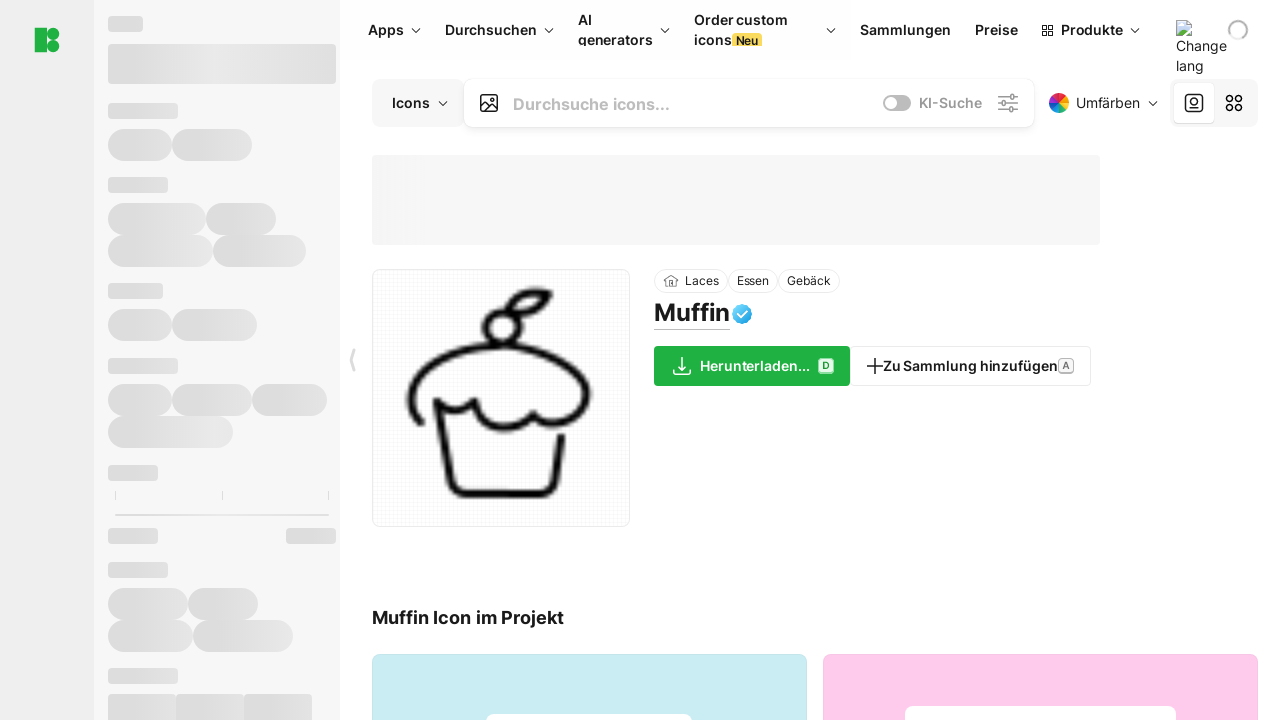

--- FILE ---
content_type: text/html;charset=utf-8
request_url: https://icons8.de/icon/nFreI68a2N1l/muffin
body_size: 694808
content:
<!DOCTYPE html><html  lang="de"><head><meta charset="utf-8">
<meta name="viewport" content="width=device-width, initial-scale=1">
<script type="importmap">{"imports":{"#entry":"https://maxst.icons8.com/_nuxt/icon/FwX659f-.js"}}</script>
<title>Muffin Icon im Laces-Stil</title>
<link rel="preconnect" href="https://maxst.icons8.com">
<link rel="preconnect" href="https://goodies.icons8.com">
<style>/*! normalize.css v8.0.1 | MIT License | github.com/necolas/normalize.css */html{line-height:1.15;-webkit-text-size-adjust:100%}body{margin:0}main{display:block}h1{font-size:2em;margin:.67em 0}hr{box-sizing:initial;height:0;overflow:visible}pre{font-family:monospace,monospace;font-size:1em}a{background-color:initial}abbr[title]{border-bottom:none;text-decoration:underline;-webkit-text-decoration:underline dotted;text-decoration:underline dotted}b,strong{font-weight:bolder}code,kbd,samp{font-family:monospace,monospace;font-size:1em}small{font-size:80%}sub,sup{font-size:75%;line-height:0;position:relative;vertical-align:initial}sub{bottom:-.25em}sup{top:-.5em}img{border-style:none}button,input,optgroup,select,textarea{font-family:inherit;font-size:100%;line-height:1.15;margin:0}button,input{overflow:visible}button,select{text-transform:none}[type=button],[type=reset],[type=submit],button{-webkit-appearance:button}[type=button]::-moz-focus-inner,[type=reset]::-moz-focus-inner,[type=submit]::-moz-focus-inner,button::-moz-focus-inner{border-style:none;padding:0}[type=button]:-moz-focusring,[type=reset]:-moz-focusring,[type=submit]:-moz-focusring,button:-moz-focusring{outline:1px dotted ButtonText}fieldset{padding:.35em .75em .625em}legend{box-sizing:border-box;color:inherit;display:table;max-width:100%;padding:0;white-space:normal}progress{vertical-align:initial}textarea{overflow:auto}[type=checkbox],[type=radio]{box-sizing:border-box;padding:0}[type=number]::-webkit-inner-spin-button,[type=number]::-webkit-outer-spin-button{height:auto}[type=search]{-webkit-appearance:textfield;outline-offset:-2px}[type=search]::-webkit-search-decoration{-webkit-appearance:none}::-webkit-file-upload-button{-webkit-appearance:button;font:inherit}details{display:block}summary{display:list-item}[hidden],template{display:none}</style>
<style>:root{--c-white:#fff;--c-transparent-black_100:#00000008;--c-transparent-black_200:#00000014;--c-transparent-black_300:#00000026;--c-transparent-black_400:#00000042;--c-transparent-black_500:#0006;--c-transparent-black_600:#0000008c;--c-transparent-black_700:#000000b3;--c-transparent-black_800:#000c;--c-transparent-black_900:#000000e6;--c-black_100:#f7f7f7;--c-black_200:#ebebeb;--c-black_300:#d9d9d9;--c-black_400:#bdbdbd;--c-black_500:#999;--c-black_600:#737373;--c-black_700:#4d4d4d;--c-black_800:#333;--c-black_900:#1a1a1a;--c-green_100:#e7f9eb;--c-green_200:#c3efcd;--c-green_300:#88dd9f;--c-green_400:#47d16c;--c-green_500:#1fb141;--c-green_600:#189a2e;--c-green_700:#0d731e;--c-green_800:#085e16;--c-green_900:#04490f;--c-red_100:#ffe3e3;--c-red_200:#ffbdbd;--c-red_300:#ff9b9b;--c-red_400:#f86a6a;--c-red_500:#ef4e4e;--c-red_600:#e12d39;--c-red_700:#cf1124;--c-red_800:#ab091e;--c-red_900:#8a041a;--c-yellow_100:#fffbea;--c-yellow_200:#fff3c4;--c-yellow_300:#fce588;--c-yellow_400:#fadb5f;--c-yellow_500:#f7c948;--c-yellow_600:#f0b429;--c-yellow_700:#de911d;--c-yellow_800:#cb6e17;--c-yellow_900:#b44d12;--c-blue_100:#e6f6ff;--c-blue_200:#bae3ff;--c-blue_300:#7cc4fa;--c-blue_400:#47a3f3;--c-blue_500:#2186eb;--c-blue_600:#0967d2;--c-blue_700:#0552b5;--c-blue_800:#03449e;--c-blue_900:#01337d;--c-body:var(--c-white);--c-text:var(--c-black_900);--spacer-2xs:.25rem;--spacer-xs:.5rem;--spacer-sm:1rem;--spacer-base:1.5rem;--spacer-lg:2rem;--spacer-xl:2.5rem;--spacer-2xl:5rem;--spacer-3xl:10rem;--font-family-primary:"Roboto",serif;--font-family-secondary:"Raleway",sans-serif;--font-family-legacy:"Inter",sans-serif;--font-light:300;--font-normal:400;--font-medium:500;--font-semibold:600;--font-bold:700;--font-extra-bold:800;--font-extra-extra-bold:900;--font-2xs:.625rem;--font-xs:.75rem;--font-sm:.875rem;--font-base:1rem;--font-lg:1.125rem;--font-xl:1.5rem;--h1-font-size:2rem;--h2-font-size:1.5rem;--h3-font-size:1rem;--h4-font-size:.875rem;--h5-font-size:.75rem;--h6-font-size:.75rem;--p-line-height:24px;--ui-14-line-height:20px;--h1-line-height:40px;--h2-line-height:32px;--h3-line-height:24px;--h4-line-height:20px}@media (min-width:1024px){:root{--h1-font-size:2.5rem;--h2-font-size:1.5rem;--h3-font-size:1.125rem;--h4-font-size:.875rem;--h1-line-height:48px}}</style>
<style>:root{--c-white:#fff;--c-transparent-black_100:#00000008;--c-transparent-black_200:#00000014;--c-transparent-black_300:#00000026;--c-transparent-black_400:#00000042;--c-transparent-black_500:#0006;--c-transparent-black_600:#0000008c;--c-transparent-black_700:#000000b3;--c-transparent-black_800:#000c;--c-transparent-black_900:#000000e6;--c-black_100:#f7f7f7;--c-black_200:#ebebeb;--c-black_300:#d9d9d9;--c-black_400:#bdbdbd;--c-black_500:#999;--c-black_600:#737373;--c-black_700:#4d4d4d;--c-black_800:#333;--c-black_900:#1a1a1a;--c-green_100:#e7f9eb;--c-green_200:#c3efcd;--c-green_300:#88dd9f;--c-green_400:#47d16c;--c-green_500:#1fb141;--c-green_600:#189a2e;--c-green_700:#0d731e;--c-green_800:#085e16;--c-green_900:#04490f;--c-red_100:#ffe3e3;--c-red_200:#ffbdbd;--c-red_300:#ff9b9b;--c-red_400:#f86a6a;--c-red_500:#ef4e4e;--c-red_600:#e12d39;--c-red_700:#cf1124;--c-red_800:#ab091e;--c-red_900:#8a041a;--c-yellow_100:#fffbea;--c-yellow_200:#fff3c4;--c-yellow_300:#fce588;--c-yellow_400:#fadb5f;--c-yellow_500:#f7c948;--c-yellow_600:#f0b429;--c-yellow_700:#de911d;--c-yellow_800:#cb6e17;--c-yellow_900:#b44d12;--c-blue_100:#e6f6ff;--c-blue_200:#bae3ff;--c-blue_300:#7cc4fa;--c-blue_400:#47a3f3;--c-blue_500:#2186eb;--c-blue_600:#0967d2;--c-blue_700:#0552b5;--c-blue_800:#03449e;--c-blue_900:#01337d;--c-body:var(--c-white);--c-text:var(--c-black_900);--spacer-2xs:.25rem;--spacer-xs:.5rem;--spacer-sm:1rem;--spacer-base:1.5rem;--spacer-lg:2rem;--spacer-xl:2.5rem;--spacer-2xl:5rem;--spacer-3xl:10rem;--font-family-primary:Inter,apple-system,BlinkMacSystemFont,Helvetica Neue,Segoe UI,Fira Sans,Roboto,Oxygen,Ubuntu,Droid Sans,Arial,sans-serif;--font-family-secondary:Inter,apple-system,BlinkMacSystemFont,Helvetica Neue,Segoe UI,Fira Sans,Roboto,Oxygen,Ubuntu,Droid Sans,Arial,sans-serif;--font-light:300;--font-normal:400;--font-medium:500;--font-semibold:600;--font-bold:700;--font-extra-bold:800;--font-extra-extra-bold:900;--font-2xs:.625rem;--font-xs:.75rem;--font-sm:.875rem;--font-base:1rem;--font-lg:1.125rem;--font-xl:1.5rem;--h1-font-size:2rem;--h2-font-size:1.5rem;--h3-font-size:1rem;--h4-font-size:.875rem;--h5-font-size:.75rem;--h6-font-size:.75rem;--h1-line-height:40px;--h2-line-height:32px;--h3-line-height:24px;--h4-line-height:20px;--p-line-height:24px;--ui-14-line-height:20px;--font-h1:var(--font-h1-weight,900) var(--font-h1-size,2rem)/var(--font-h1-line-height,40px) var(--font-h1-family,var(--font-family-primary));--font-h2:var(--font-h2-weight,700) var(--font-h2-size,1.5rem)/var(--font-h2-line-height,32px) var(--font-h2-family,var(--font-family-primary));--font-h3:var(--font-h3-weight,700) var(--font-h3-size,1rem)/var(--font-h3-line-height,24px) var(--font-h3-family,var(--font-family-primary));--font-h4:var(--font-h4-weight,700) var(--font-h4-size,.875rem)/var(--font-h4-line-height,20px) var(--font-h4-family,var(--font-family-primary));--font-p:var(--font-p-weight,400) var(--font-p-size,var(--font-base))/var(--font-p-line-height,var(--p-line-height)) var(--font-p-family,var(--font-family-primary));--font-ui-14-regular:var(--font-ui-14-regular-weight,400) var(--font-ui-14-regular-size,var(--font-sm))/var(--font-ui-14-regular-line-height,var(--ui-14-line-height)) var(--font-ui-14-regular-family,var(--font-family-primary));--font-ui-14-semibold:var(--font-ui-14-semibold-weight,600) var(--font-ui-14-semibold-size,var(--font-sm))/var(--font-ui-14-semibold-line-height,var(--ui-14-line-height)) var(--font-ui-14-semibold-family,var(--font-family-primary));--font-ui-12-regular:var(--font-ui-12-regular-weight,400) var(--font-ui-12-regular-size,var(--font-xs))/var(--font-ui-12-regular-line-height,var(--ui-12-line-height)) var(--font-ui-12-regular-family,var(--font-family-primary));--font-ui-12-semibold:var(--font-ui-12-semibold-weight,600) var(--font-ui-12-semibold-size,var(--font-xs))/var(--font-ui-12-semibold-line-height,var(--ui-12-line-height)) var(--font-ui-12-semibold-family,var(--font-family-primary));--font-h1-marketing:var(--font-h1-marketing-weight,900) var(--font-h1-marketing-size,3.5rem)/var(--font-h1-marketing-line-height,4rem) var(--font-h1-marketing-family,var(--font-family-primary));--font-h2-marketing:var(--font-h2-marketing-weight,900) var(--font-h2-marketing-size,2rem)/var(--font-h2-marketing-line-height,2.5rem) var(--font-h2-marketing-family,var(--font-family-primary));--font-h3-marketing:var(--font-h3-marketing-weight,700) var(--font-h3-marketing-size,1.5rem)/var(--font-h3-marketing-line-height,2rem) var(--font-h3-marketing-family,var(--font-family-primary));--font-marketing-paragraph-24:var(--font-marketing-paragraph-24-weight,500) var(--font-marketing-paragraph-24-size,1.5rem)/var(--font-marketing-paragraph-24-line-height,2.125rem) var(--font-marketing-paragraph-24-family,var(--font-family-primary));--font-marketing-paragraph-20:var(--font-marketing-paragraph-20-weight,500) var(--font-marketing-paragraph-20-size,1.25rem)/var(--font-marketing-paragraph-20-line-height,1.75rem) var(--font-marketing-paragraph-20-family,var(--font-family-primary));--font-marketing-ui18-bold:var(--font-marketing-ui18-bold-weight,700) var(--font-marketing-ui18-bold-size,1.125rem)/var(--font-marketing-ui18-bold-line-height,1.5rem) var(--font-marketing-ui18-bold-family,var(--font-family-primary))}@media (min-width:1024px){:root{--h1-font-size:2.5rem;--h2-font-size:1.5rem;--h3-font-size:1.125rem;--h4-font-size:.875rem;--font-h1-size:2.5rem;--font-h2-size:1.5rem;--font-h3-size:1.125rem;--font-h4-size:.875rem;--h1-line-height:48px;--font-h1-line-height:48px}}@font-face{font-display:swap;font-family:Inter;font-style:normal;font-weight:100 900;src:url(https://goodies.icons8.com/web/common/fonts/Inter-Variable.woff2) format("woff2-variations"),url(https://goodies.icons8.com/web/common/fonts/Inter-Variable.woff) format("woff-variations"),url(https://goodies.icons8.com/web/common/fonts/Inter-Variable.ttf) format("truetype-variations")}*{font-family:Inter,apple-system,BlinkMacSystemFont,Helvetica Neue,Segoe UI,Fira Sans,Roboto,Oxygen,Ubuntu,Droid Sans,Arial,sans-serif}.center{align-items:center;display:flex;justify-content:center}@media (min-width:1024px){.mobile-only{display:none!important}}@media (max-width:1023px){.desktop-only{display:none!important}}</style>
<style>:root{--height-scroll-wrap:100%;--scroll-width:8px;--scroll-color-thumb-default:#00000026;--scroll-color-thumb-hover:#00000042;--scroll-color-thumb-active:#0006;--scroll-color-track-default:#0000;--scroll-color-track-hover:#0000;--scroll-color-track-active:#0000;--scroll-border-radius-thumb:4px;--scroll-border-radius-track:4px;--scroll-auto-hide:visible}.i8-scroll{height:var(--height-scroll-wrap);overflow:auto}.i8-scroll::-webkit-scrollbar{width:calc(var(--scroll-width) + 2px)}.i8-scroll::-webkit-scrollbar-thumb,.i8-scroll::-webkit-scrollbar-track{visibility:var(--scroll-auto-hide)}.i8-scroll:hover::-webkit-scrollbar-thumb,.i8-scroll:hover::-webkit-scrollbar-track{visibility:visible}.i8-scroll::-webkit-scrollbar-thumb{background-clip:padding-box;background-color:var(--scroll-color-thumb-default);border:2px solid #0000;border-radius:var(--scroll-border-radius-thumb)}.i8-scroll::-webkit-scrollbar-thumb:hover{background-color:var(--scroll-color-thumb-hover)}.i8-scroll::-webkit-scrollbar-thumb:active{background-color:var(--scroll-color-thumb-active)}.i8-scroll::-webkit-scrollbar-track{background-color:var(--scroll-color-track-default);border-radius:var(--scroll-border-radius-track)}.i8-scroll::-webkit-scrollbar-track:hover{background-color:var(--scroll-color-track-hover)}.i8-scroll::-webkit-scrollbar-track:active{background-color:var(--scroll-color-track-active)}@supports (not selector(::-webkit-scrollbar)){.i8-scroll{scrollbar-color:var(--scroll-color-thumb-default) var(--scroll-color-track-default);scrollbar-width:var(--scroll-width)}}</style>
<style>.i8-header{--i8-header-elements-gap:.75rem;--i8-header-color:var(--i8-header-custom-color,#1a1a1a);--i8-header-content-padding:1.25rem;--i8-header-control-radius:4px;--i8-header-height:60px;--i8header-control-hover-background:#0000000a;--dropdown-toggle-pseudo-background-color:var(--i8-header-color);color:var(--i8-header-color);position:relative;z-index:500}.i8-header.has-dropdown,.i8-header.mobile-open{background:#fff}.i8-header__content{align-items:center;display:flex;gap:var(--i8-header-elements-gap);justify-content:space-between;max-height:3.75rem;padding:var(--i8-header-content-padding)}.i8-header__links{flex-grow:1;margin-left:.5rem}.i8-header__controls{display:flex;margin-left:auto}.i8-header__products-trigger{display:none;--dropdown-display:none;margin-left:auto;margin-right:-.5rem}.i8-header__language{margin-left:20px;--dropdown-height:1.25rem}.i8-header__login{display:none!important;margin-left:20px}.i8-header__burger{align-self:center;display:block;margin-left:16px}.i8-header__mobile-nav{display:none}.i8-header .i8-header-logo,.i8-header__right-info{align-items:center;display:flex}.i8-header .i8-header-logo{color:var(--i8-header-color);font-size:12px;font-weight:800;line-height:1;text-decoration:none;text-transform:uppercase}.i8-header .i8-header-logo .icon{display:block;height:18px;width:18px}.i8-header .i8-header-logo svg{display:block;height:100%;width:100%;fill:var(--i8-header-logo-fill,#1fb141)}.i8-header .i8-header-logo .text{margin-left:10px;text-transform:uppercase}.i8-header .i8-header-nav{align-items:normal;overflow:hidden}.i8-header .i8-header-nav--has-active-dropdown{overflow:visible}.i8-header .i8-header-nav{--i8-header-navlink-color:var(--i8-header-link-color,var(--i8-header-color))}.i8-header .i8-header-nav__link{align-items:center;border-radius:var(--i8-header-control-radius);color:var(--i8-header-navlink-color);display:flex;font:var(--font-ui-14-regular);font-weight:600;gap:4px;padding:0 .75rem;text-decoration:none;transition:background-color .1s ease;white-space:nowrap}.i8-header .i8-header-nav__link:hover{background-color:var(--i8header-control-hover-background)}.i8-header .i8-header-nav__link.is-pricing{margin-left:auto}.i8-header .i8-header-nav__link.is-overflow{opacity:0;pointer-events:none;position:absolute}.i8-header .i8-header-nav__link.is-hidden{display:none}.i8-header .i8-header-nav__link--more{font-weight:400;height:28px;padding:0 8px}.i8-header .i8-header-nav__more{--dropdown-content-width:fit-content}.i8-header .i8-header-nav__more.is-transparent{opacity:0}.i8-header .i8-header-nav__more .i8-dropdown__wrap{position:static}.i8-header .i8-header-nav__more .i8-dropdown__content{min-width:140px;transform:translate(-40px)}.i8-header .i8-header-nav__more .i8-dropdown__label{font-size:14px;font-weight:600;line-height:1}.i8-header .i8-header-nav__separator{background-color:var(--c-transparent-black_200);height:1px;margin:8px}.i8-header .i8-header-nav__group-header{color:#000;font-size:14px;font-weight:800;letter-spacing:.5px;line-height:16px;padding:6px 8px 4px;-webkit-user-select:none;user-select:none}.i8-header .i8-header-nav__dropdown.is-overflow,.i8-header .i8-nav-dropdown-simple.is-overflow{opacity:0;pointer-events:none;position:absolute}.i8-header .i8-navigation{display:none}@media screen and (min-width:1024px){.i8-header .i8-navigation{display:flex}}.i8-header .i8-flag{height:var(--flag-size,16px);width:var(--flag-size,16px)}.i8-header .i8-header-products__label{font:var(--font-ui-14-regular);font-weight:600}.i8-header .i8-header-products__icon{--icon-size:11px;margin-right:.5rem}.i8-header .i8-header-products :deep(.i8-dropdown__content){background:var(--c-black_100)}.i8-header .i8-header-products__content{overflow-x:hidden;width:100%}.i8-header .i8-header-products__tab-controls{border-bottom:1px solid var(--c-transparent-black_200);display:flex;justify-content:center;margin:0 calc(50% - 50vw + .5px);padding:.875rem 0}.i8-header .i8-header-products__tab-control{--button-font-weight:400;text-decoration:none}.i8-header .i8-nav-dropdown-simple{--dropdown-font-weight:var(--font-semibold);--dropdown-content-width:224px;--dropdown-content-padding:8px}.i8-header .i8-nav-dropdown-simple__link{color:var(--i8header-color-dropdown);text-decoration:none}.i8-header .i8-nav-dropdown-simple__badge{margin-left:6px}.i8-header .i8-nav-dropdown-simple__separator{background-color:var(--c-transparent-black_200);height:1px;margin:8px}.i8-header .i8-nav-dropdown{--dropdown-content-maxheight:auto;--dropdown-content-margin:0;--dropdown-background-active:#0000}.i8-header .language-select{--dropdown-content-left:50%;--dropdown-content-transform:translate(-50%)}.i8-header .i8-menu-language{position:relative}.i8-header .i8-menu-language .languages{background:#fff;border:1px solid #f7f7f7;border-radius:4px;box-shadow:0 0 1px #6060604f,0 12px 24px -6px #60606026;padding:12px 8px;width:144px}.i8-header .i8-menu-language .languages.has-flags{width:160px}.i8-header .i8-menu-language .language-target{align-items:center;cursor:pointer;display:flex;outline:0}.i8-header .i8-menu-language .language-target img{display:inline-block;height:20px;vertical-align:middle;width:20px}.i8-header .i8-menu-language .language{align-items:center;border-radius:4px;color:#1a1a1a;display:flex;font-size:14px;font-weight:400;letter-spacing:-.006em;line-height:20px;padding:4px 8px;text-decoration:none;transition:background .1s ease}.i8-header .i8-menu-language .language:hover{background:#00000008}.i8-header .i8-menu-language .language.is-active{font-weight:600}.i8-header .i8-menu-language .language img{display:block;flex-shrink:0;height:16px;margin-right:8px;width:16px}.i8-header .i8-menu-language .language .icon-check{display:block;height:16px;margin-left:auto;width:16px}.i8-header .i8-language-select{--dropdown-item-font:var(--font-ui-14-regular);--dropdown-content-width:auto;--dropdown-content-maxheight:auto}.i8-header .option-flag{margin-right:8px}.i8-header .checkmark{margin-left:20px}.i8-header .current-flag{--flag-size:20px}.i8-header .dropdown-container{margin:auto;width:100%}.i8-header .i8-nav-dropdown.i8-dropdown .i8-dropdown__wrap{display:flex;flex-direction:column;position:static}.i8-header .i8-nav-dropdown.i8-dropdown .i8-dropdown__label{align-items:center;border-radius:var(--i8-header-control-radius);color:var(--i8-header-navlink-color);display:flex;flex-grow:1;font-size:14px;font-weight:600;height:auto;line-height:1;padding:0 12px;transition:background-color .1s ease}.i8-header .i8-nav-dropdown.i8-dropdown .i8-dropdown__label.i8-dropdown__label--is-open,.i8-header .i8-nav-dropdown.i8-dropdown .i8-dropdown__label:hover{background-color:var(--i8header-control-hover-background)}.i8-header .i8-nav-dropdown.i8-dropdown .i8-dropdown__icon path{stroke:var(--i8-header-navlink-color)}.i8-header .i8-nav-dropdown.i8-dropdown .i8-dropdown__content{border-radius:0;bottom:auto;box-shadow:0 0 1px #6060604f,0 12px 24px -6px #60606026;font-size:14px;left:0;line-height:20px;padding:0;right:0;top:var(--i8-header-height);width:100%}.i8-header .i8-nav-dropdown.i8-dropdown .i8-dropdown__text{align-items:center;display:flex;white-space:nowrap}.i8-header .i8-header-products__tab-control--active{--button-background:var(--c-transparent-black_200);--button-font-weight:600}.i8-header .i8-header-login{min-width:32px}@media screen and (max-width:1024px){.i8-header .i8-header-login{margin-bottom:16px;max-width:none}}.i8-header .user{align-items:center;display:flex}@media (max-width:1023px){.i8-header .user{border:1px solid var(--c-transparent-black_200);border-radius:.25rem;justify-content:center;padding:.5rem}}.i8-header .user-loading{align-self:center;display:block;margin:unset!important}.i8-header .username{color:var(--i8-header-color);font-size:14px;font-weight:600;margin-left:8px;overflow:hidden;text-decoration:none;text-overflow:ellipsis;white-space:nowrap}@media screen and (min-width:1024px){.i8-header .username{display:none}}.i8-header .userpic{flex-shrink:0}.i8-header .login-button{background-color:var(--i8-login-background,#fff);border:1px solid var(--i8-login-border-color,#00000014);border-radius:var(--i8-header-control-radius);color:var(--i8-header-color);cursor:pointer;display:block;font-size:14px;font-weight:600;padding:10px 15px;transition:background-color .1s ease;white-space:nowrap;width:100%}.i8-header .login-button:hover{background-color:var(--i8-login-background-hover,#00000008)}@media screen and (min-width:1024px){.i8-header .login-button{padding:6px 15px;width:auto}.i8-header .i8-header{--i8-header-elements-gap:1.75rem;--i8-header-content-padding:.875rem 1.5rem}.i8-header .i8-header__products-trigger{display:block;--dropdown-display:block}.i8-header .i8-header__language{--dropdown-height:2rem}.i8-header .i8-header__login{display:flex!important}.i8-header .i8-header__burger{display:none}}@media screen and (max-width:1024px){.i8-header .i8-header__mobile-nav.is-open{display:block}}.i8-header .visually-hidden{height:1px;margin:-1px;overflow:hidden;position:absolute;width:1px;clip:rect(0 0 0 0);border:0;white-space:nowrap}@keyframes spin{0%{transform:rotate(0)}to{transform:rotate(1turn)}}.i8-header .i8-loader{animation:spin 1s linear infinite;border-radius:50%;margin:auto}</style>
<style>.i8-user-pic{position:relative}.i8-user-pic__trigger{align-items:center;border:none;border-radius:100%;color:#fff;cursor:pointer;display:flex;font-size:15px;font-weight:600;height:1.5rem;justify-content:center;line-height:15px;text-decoration:none;text-transform:uppercase;width:1.5rem}@media screen and (min-width:1024px){.i8-user-pic__trigger{height:2rem;width:2rem}}.i8-user-pic__popup{background-color:var(--c-white);border:1px solid var(--c-transparent-black_200);border-radius:8px;box-shadow:0 12px 24px -6px #60606026;display:none;flex-direction:column;padding:8px;position:absolute;right:0;top:calc(100% + 8px)}.is-opened .i8-user-pic__popup{display:flex}.i8-user-pic__logout,.i8-user-pic__profile{background-color:initial;border:none;border-radius:4px;color:inherit;cursor:pointer;font-size:14px;line-height:20px;min-width:104px;padding:4px 8px;text-align:left;text-decoration:none;transition:.2s}.i8-user-pic__logout:hover,.i8-user-pic__profile:hover{background-color:var(--c-transparent-black_100)}</style>
<style>@keyframes spin{0%{transform:rotate(0)}to{transform:rotate(1turn)}}.header-cache-wrap{display:flex;width:100%}.app-icons-menu{--i8-mobile-nav-padding:24px 20px 106px;-webkit-backdrop-filter:blur(16px);backdrop-filter:blur(16px);background:#ffffffe0;pointer-events:auto;width:100%;z-index:11}@media (max-width:979px){.app-icons-menu{border:1px solid #00000014}}@media (max-width:1520px){.app-icons-menu :deep(.i8-nav-dropdown-content .card){width:100%}}.app-icons-menu :deep(.i8-dropdown__content){background:var(--c-white)}.i8-mobile-nav{max-height:calc(100vh - var(--i8-header-height, 60px));overflow-y:auto}.mob-navs{border-bottom:1px solid var(--c-transparent-black_200);font-size:var(--font-sm);margin-bottom:1rem;padding-bottom:1.5rem}.mob-navs>a{color:var(--c-text);display:block;font-weight:700}.mob-navs>a:not(:first-child){margin-top:1rem}.submenu{background:var(--c-white);height:100%;height:100vh;left:0;overflow:hidden;position:fixed;top:0;transform:translate(100%);transition:all .2s;width:100%;z-index:21}.submenu--active{transform:translate(0)}.submenu-head{align-items:center;display:flex;justify-content:space-between;padding:18px 20px}.arrow-back{display:block;height:24px;width:24px}.category{font-size:var(--font-sm);font-weight:var(--font-semibold);letter-spacing:-.006em;line-height:20px}.close-cross{display:block;height:24px;width:24px}#filter .list{max-height:calc(100vh - 60px)}#filter .list .list-item{color:var(--c-transparent-black_900);font-size:var(--font-sm);font-weight:var(--font-normal);padding:0 12px}#filter .list .list-item:last-child{margin-bottom:5px}.i8-header-logo .icon{height:20px;width:20px}</style>
<style>:root{--c-icon-bg:#373636}@keyframes spin{0%{transform:rotate(0)}to{transform:rotate(1turn)}}h1,h2,h3,h4,h5,h6{font-family:inherit}h1,h2{color:#000;font-size:42px;font-weight:700;margin:1rem 0;text-align:center}@media (max-width:800px){h1,h2{font-size:32px}}h3{font-size:28px}h5,h6{font-family:400px;font-size:15px;letter-spacing:2px;text-align:center;text-transform:uppercase}h6{letter-spacing:4px;margin:2rem 0}p{margin:12px 0}b,strong{font-weight:500}code,pre{font-family:Monaco,monospace;font-size:14px}input,select,textarea{border:1px solid #d8d8d8;outline:none;transition:all .3s ease}input,select{border-radius:6px;height:32px;line-height:32px;padding:0 .5rem}input:focus,select:focus{border-color:#5ca3fd}textarea{border-radius:3px;line-height:24px;width:100%}.hotkey-animation{animation:highlight .5s ease-in-out}@keyframes highlight{0%{background-color:#00000014}to{background-color:inherit}}@keyframes shimmerAnimation{0%{background-position:-468px 0}to{background-position:468px 0}}.v-enter-active,.v-leave-active{transition:opacity .4s ease}.v-enter-from,.v-leave-to{opacity:0}.ca-image{height:256px;offset-anchor:left top;offset-distance:0;offset-rotate:0deg;position:fixed;width:256px;z-index:100}.ca-image--animate{animation-fill-mode:forwards;animation-name:ca-offset;animation-timing-function:cubic-bezier(.3,0,1,1.1)}.ca-badge{background:var(--c-red_500);border-radius:22px;height:22px;opacity:0;position:fixed;width:22px;z-index:101}.ca-badge:before{align-items:center;color:var(--c-white);content:"+1";display:flex;font-size:var(--font-xs);inset:0;justify-content:center;position:absolute}.ca-badge--animate{animation-fill-mode:forwards;animation-name:ca-pulse;animation-timing-function:ease}@keyframes ca-offset{0%{offset-distance:0;transform:scale(1)}15%{transform:scale(.95)}30%{offset-distance:0;transform:scale(1.1)}90%{opacity:1}to{offset-distance:100%;opacity:0;transform:scale(.1)}}@keyframes ca-pulse{0%{opacity:1;transform:scale(.1)}15%{transform:scale(1.25)}20%{transform:scale(1)}30%{opacity:1;transform:translateY(0)}to{opacity:0;transform:translateY(-40px)}}:root{--actual-scrollbar-width:10px}@supports not selector(::-webkit-scrollbar){:root{--actual-scrollbar-width:0px}}*,:after,:before{box-sizing:border-box}:focus{outline:none}a{color:#28b351;cursor:pointer;transition:border .3s ease}a,a:hover{text-decoration:none}body{color:#000;flex-direction:column;font-size:16px;height:100%;line-height:1.5;margin:0;padding:0}div.crisp-client .crisp-1rjpbb7[data-full-view=false][data-position-reverse=false] .crisp-1rf4xdh .crisp-ewasyx,div.crisp-client .crisp-1rjpbb7[data-full-view=false][data-position-reverse=false] .crisp-1rf4xdh .crisp-kquevr{margin-right:0!important;right:20px!important}body.mobile-filter-active .crisp{position:relative;z-index:-1}.tooltip-hotkey{text-align:center}.tooltip-hotkey img{position:relative;top:2px}</style>
<style>@keyframes spin-cc8054b7{0%{transform:rotate(0)}to{transform:rotate(1turn)}}.overlay[data-v-cc8054b7]{background:#00000059;height:100vh;left:0;opacity:1;position:fixed;top:0;width:100%;z-index:999}.app-modal-container[data-v-cc8054b7]{font-size:1rem;left:50%;max-height:95%;max-width:95%;min-width:18rem;position:absolute;text-align:left;top:50%;transform:translate(-50%,-50%)}.app-modal-container.is-scrollable[data-v-cc8054b7]{border-radius:8px;overflow-y:auto}.app-modal[data-v-cc8054b7]{background:#fff;border-radius:8px;box-shadow:0 20px 60px -2px #1b213a66;padding:2rem}.app-modal.is-big[data-v-cc8054b7]{padding:32px 40px 44px}.app-modal.is-no-bottom-padding[data-v-cc8054b7]{padding-bottom:0}.app-modal.is-center[data-v-cc8054b7]{text-align:center}.app-modal.is-center>.app-icon[data-v-cc8054b7]{margin:0 auto}.app-modal[data-v-cc8054b7] .title{color:#000;line-height:40px;margin:0 0 .5rem}.app-modal[data-v-cc8054b7] .description{font-size:18px;line-height:26px;margin-bottom:24px}.close[data-v-cc8054b7]{cursor:pointer;height:13.75px;position:absolute;right:28px;text-align:center;top:24px;width:13.75px}.close[data-v-cc8054b7]>svg{fill:#979494;transition:all .3s ease}.close[data-v-cc8054b7]>svg:hover{fill:#000!important}.close.is-outside[data-v-cc8054b7]{bottom:100%;color:#444;font-size:34px;font-weight:300;right:0;top:auto}.close.is-outside[data-v-cc8054b7]:hover{background-color:#0000000d}@media (min-width:500px){.close.is-bold[data-v-cc8054b7]{align-items:center;background:#fff;border-radius:50%;display:flex;height:44px;justify-content:center;right:-68px;top:0;width:44px}.close.is-bold[data-v-cc8054b7] svg{max-height:12px;max-width:12px}}.app-modal-enter-active[data-v-cc8054b7],.app-modal-leave-active[data-v-cc8054b7]{transition:all .2s}.app-modal-enter[data-v-cc8054b7],.app-modal-leave-active[data-v-cc8054b7]{opacity:0}.login-modal.app-modal[data-v-cc8054b7]{padding:0}</style>
<style>.app-popup{align-items:stretch;display:flex;position:relative}.app-popup .app-menu-button .app-popup-content{top:40px}.app-popup .app-popup-toggle{align-items:stretch;cursor:pointer;display:flex;position:relative}.app-popup .app-popup-arrow{height:11px;margin-top:-1px;position:absolute;right:8px;top:43%;width:6px}.app-popup .app-popup-arrow svg{height:100%;width:100%;fill:currentColor;vertical-align:top}.app-popup .app-popup-content{background:#fff;border-radius:6px;box-shadow:0 4px 24px -4px #0000004d;color:#000;left:0;margin-top:2px;overflow:hidden;position:absolute;top:100%;z-index:4}.app-popup .app-popup-content.is-dark{background:#242424;box-shadow:0 4px 16px -4px #0000004d;color:#fff}.app-popup .app-popup-content.is-center{left:50%;top:50%;transform:translate(-50%,-52%) scale(1)}.app-popup .app-popup-content.is-custom-collection{inset:auto 0 0 auto}.app-popup .app-popup-content.is-top{bottom:100%;left:0;margin-bottom:2px;margin-top:0;top:auto}.app-popup .app-popup-content.is-top-center{bottom:100%;left:50%;margin-bottom:2px;margin-top:0;top:auto;transform:translate(-50%) scale(1)}.app-popup .app-popup-content.is-bottom-center{bottom:auto;left:50%;margin-bottom:0;margin-top:2px;top:100%;transform:translate(-50%) scale(1)}.app-popup .app-popup-content .is-bottom-left-projects,.app-popup .app-popup-content.is-bottom-left{inset:100% auto auto 0;margin-bottom:0;margin-top:2px}.app-popup .app-popup-content.is-bottom-left-projects{z-index:5}.app-popup .app-popup-content.is-bottom-right,.app-popup .app-popup-content.is-bottom-right-menu{inset:100% -35px auto auto;margin-bottom:0;margin-top:2px}@media (max-width:900px){.app-popup .app-popup-content.is-bottom-right-menu{width:580px}}@media (max-width:800px){.app-popup .app-popup-content.is-bottom-right-menu{border-radius:0;box-shadow:none;height:calc(100vh - 56px);inset:35px -19px auto auto;margin-bottom:0;margin-top:2px;width:375px}}.app-popup .app-popup-content.is-top-middle{bottom:-110%;left:0;margin-bottom:2px;margin-top:0;top:auto}.app-popup .app-popup-content.is-effects{inset:100% -7px auto auto;margin-bottom:0;margin-top:2px}.app-popup-enter-active,.app-popup-leave-active{transition:all .3s ease-in-out}.app-popup-enter,.app-popup-leave-to{opacity:0;transform:translateY(-16px) scale(.97)}.app-popup-enter.is-bottom-left,.app-popup-enter.is-bottom-right,.app-popup-leave-to.is-bottom-left,.app-popup-leave-to.is-bottom-right{transform:translateY(-10px) scale(.97)}</style>
<style>@keyframes spin{0%{transform:rotate(0)}to{transform:rotate(1turn)}}body{color:#000;font-size:16px;line-height:1.5;margin:0;padding:0}*,:after,:before{box-sizing:border-box}:focus{outline:none}</style>
<style>.i8-icon{background:#0000;box-sizing:border-box;display:flex;height:var(--icon-height,var(--icon-size,1rem));position:var(--icon-position,relative);width:var(--icon-width,var(--icon-size,1rem));fill:var(--icon-color,var(--c-black_900))}.i8-icon img,.i8-icon svg{height:inherit;width:inherit}</style>
<style>.i8-loader__circular{animation:var(--loader-curcular-animation,rotate 2s linear infinite);transform-origin:var(--loader-curcular-transofrm-origin,center center)}.i8-loader__path{stroke-dasharray:var(--loader-path-stroke-dasharray,1,200);stroke-dashoffset:var(--loader-path-stroke-dashoffset,0);animation:var(--loader-path-animation,dash 1.5s ease-in-out infinite,6s ease-in-out infinite);stroke-linecap:var(--loader-path-stroke-linecap,square)}@keyframes rotate{to{transform:rotate(1turn)}}@keyframes dash{0%{stroke-dasharray:1,200;stroke-dashoffset:0}50%{stroke-dasharray:89,200;stroke-dashoffset:-35px}to{stroke-dasharray:89,200;stroke-dashoffset:-104px}}</style>
<style>.i8-dropdown-item[data-v-07254b40]{align-items:var(--dropdown-item-align-items,center);border-radius:var(--dropdown-item-border-radius,4px);color:var(--dropdown-item-color,var(--c-black_900));cursor:var(--dropdown-item-cursor,pointer);display:var(--dropdown-item-display,flex);font:var(--dropdown-item-font,var(--dropdown-item-font-weight,normal) var(--dropdown-item-font-size,var(--dropdown-item-font-size,14px))/var(--dropdown-item-font-line-height,var(--dropdown-line-height,20px)) var(--dropdown-item-font-family,var(--font-family-legacy)));letter-spacing:var(--dropdown-item-ls,-.006em);outline:none;padding:var(--dropdown-item-padding,4px 8px);text-align:var(--dropdown-item-text-align,left);transition:all .2s ease-out}.i8-dropdown-item[data-v-07254b40]:focus,.i8-dropdown-item[data-v-07254b40]:hover{background:var(--dropdown-item-bg-hover,var(--c-transparent-black_100))}.i8-dropdown-item.is-active[data-v-07254b40]{background:var(--dropdown-item-bg-active,var(--c-transparent-black_100));font-weight:var(--dropdown-item-fw-active,var(--font-semibold))}.i8-dropdown-item.disabled[data-v-07254b40]{cursor:var(--dropdown-item-disabled-cursor,default);opacity:var(--dropdown-item-disabled-opacity,.4);pointer-events:none}.active-indicator-icon[data-v-07254b40]{margin:var(--dropdown-item-active-indicator-margin,0 0 0 auto)}</style>
<style>.i8-gradient-loader{animation-duration:1.25s;animation-fill-mode:forwards;animation-iteration-count:infinite;animation-name:i8-gradient-loader__blink;animation-timing-function:linear;background:#a9a9a9;background:linear-gradient(to right,var(--gradient-loader-background-color,#0000001a) 10%,#0000000d 18%,var(--gradient-loader-background-color,#0000001a) 33%);background-size:1000px 104px;border-radius:var(--gradient-loader-border-radius,4px);flex-shrink:var(--gradient-loader-flex-shrink,0);height:var(--gradient-loader-height,100%);position:relative;width:var(--gradient-loader-width,100%)}@keyframes i8-gradient-loader__blink{0%{background-position:-500px 0}to{background-position:500px 0}}</style>
<style>.i8-tooltip{display:inline-flex}.i8-tooltip__target{align-items:center;display:flex;gap:4px;justify-content:center;width:100%}.i8-tooltip__arrow{z-index:1}.i8-tooltip__arrow:before{background:var(--tooltip-arrow-background,var(--c-black_900));content:"";height:10px;left:0;position:absolute;top:0;transform:rotate(45deg);width:10px;z-index:-1}.i8-tooltip__content{background:var(--tooltip-content-background,var(--c-black_900));border-radius:var(--tooltip-content-border-radius,4px);color:var(--tooltip-content-color,var(--c-white));font-size:var(--tooltip-content-font-size,14px);font-weight:var(--tooltip-content-font-weight,normal);padding:var(--tooltip-content-padding,5px 10px);pointer-events:none;text-align:left;white-space:var(--tooltip-content-white-space,normal);z-index:var(--tooltip-content-z-index,1)}.i8-tooltip__content.dropdown-fade-in{animation-delay:var(--tooltip-animation-delay,0s);animation-duration:var(--tooltip-animation-duration,.25s);animation-fill-mode:backwards;animation-name:fade-in;animation-timing-function:ease}.i8-tooltip__content[data-popper-placement^=bottom] .i8-tooltip__arrow{top:-5px}.i8-tooltip__content[data-popper-placement^=bottom] .i8-tooltip__arrow:before{left:-5px}.i8-tooltip__content[data-popper-placement^=top] .i8-tooltip__arrow{bottom:5px}.i8-tooltip__content[data-popper-placement^=top] .i8-tooltip__arrow:before{left:-5px}.i8-tooltip__content[data-popper-placement^=left] .i8-tooltip__arrow{right:5px}.i8-tooltip__content[data-popper-placement^=left] .i8-tooltip__arrow:before{top:-5px}.i8-tooltip__content[data-popper-placement^=right] .i8-tooltip__arrow{left:-5px}.i8-tooltip__content[data-popper-placement^=right] .i8-tooltip__arrow:before{top:-5px}@keyframes fade-in{0%{opacity:0}to{opacity:1}}</style>
<style>.i8-dropdown{cursor:pointer;display:var(--dropdown-display,inline-block);outline:none;position:var(--dropdown-position);z-index:var(--dropdown-z-index,11)}.i8-dropdown__label{align-items:var(--dropdown-label-align-items,center);border-radius:var(--dropdown-border-radius,4px);box-sizing:var(--dropdown-label-box-sizing,border-box);display:var(--dropdown-label-display,flex);height:100%;outline:none;padding:var(--dropdown-label-padding,0 12px);transition:all .2s ease-out}.i8-dropdown__label--is-open .i8-dropdown__icon{transform:rotate(-180deg)}.i8-dropdown__label:focus:not(.i8-dropdown__label--is-open),.i8-dropdown__label:hover:not(.i8-dropdown__label--is-open){background:var(--dropdown-background-hover,var(--c-transparent-black_100))}.i8-dropdown__label--is-open,.i8-dropdown__label:active{background:var(--dropdown-background-active,var(--c-transparent-black_200))}.i8-dropdown__label--is-open .i8-dropdown__toggle:before{transform:rotate(-45deg)}.i8-dropdown__label--is-open .i8-dropdown__toggle:after{transform:rotate(45deg)}.i8-dropdown__icon{margin:var(--dropdown-icon-margin,0 0 0 auto);transition:all .2s ease-out}.i8-dropdown__icon-left{margin:var(--dropdown-icon-left-margin,0 var(--spacer-xs) 0 0);transition:all .2s ease-out}.i8-dropdown__text{margin:var(--dropdown-text-margin,0 7px 0 0);transition:all .2s ease-out}.i8-dropdown__content{background:var(--dropdown-content-background,var(--c-white));border:var(--dropdown-content-border,1px solid var(--c-black_100));border-radius:var(--dropdown-content-border-radius,4px);bottom:var(--dropdown-content-bottom,unset);box-shadow:var(--dropdown-content-shadow,0 0 1px #6060604f,0 12px 24px -6px #60606026);box-sizing:border-box;cursor:default;display:none;left:var(--dropdown-content-left,unset);margin-top:var(--dropdown-content-margin,8px);max-height:var(--dropdown-content-maxheight,280px);opacity:0;overflow-x:auto;padding:var(--dropdown-content-padding,6px 8px);position:absolute;right:var(--dropdown-content-right,unset);top:var(--dropdown-content-top,unset);transform:var(--dropdown-content-transform,none);transition:all .2s ease-out;width:var(--dropdown-content-width,100%);z-index:var(--dropdown-z-index,12)}.i8-dropdown__content--is-open{display:block;opacity:1}.i8-dropdown__content--right{left:var(--dropdown-content-right-left,100%);margin:0 0 0 var(--dropdown-content-margin,var(--spacer-xs));top:var(--dropdown-content-right-top,0)}.i8-dropdown__content--left{margin:0 var(--dropdown-content-margin,var(--spacer-xs)) 0 0;right:var(--dropdown-content-left-right,100%);top:var(--dropdown-content-left-top,0)}.i8-dropdown__content--top{bottom:var(---dropdown-content-bottom-top,100%);left:var(--dropdown-content-right-left,0);margin:0 0 var(--dropdown-content-margin,var(--spacer-xs)) 0}.i8-dropdown__chosen{align-items:var(--dropdown-chosen-align-items,center);display:flex;margin:var(--dropdown-chosen-margin,0 var(--spacer-2xs) 0 0);width:var(--dropdown-chosen-width,100%)}.i8-dropdown__chosen-close{margin:var(--dropdown-close-margin,0 0 0 auto);--icon-color:var(--c-transparent-black_400)}.i8-dropdown__chosen-close:hover{--icon-color:var(--c-transparent-black_900)}.i8-dropdown__toggle{bottom:var(--dropdown-toggle-bottom,-2px);height:var(--dropdown-toggle-height,9px);margin:var(--dropdown-toggle-margin,0 0 0 auto);min-width:var(--dropdown-toggle-width,10px);overflow:hidden;position:relative;width:var(--dropdown-toggle-width,10px)}.i8-dropdown__toggle:after,.i8-dropdown__toggle:before{background-color:var(--dropdown-toggle-pseudo-background-color,var(--c-black_900));content:"";height:var(--dropdown-toggle-pseudo-height,1px);margin:var(--dropdown-toggle-pseudo-margin,auto);position:absolute;top:var(--dropdown-toggle-pseudo-top, calc(50% - 2px) );transition:all .2s;width:var(--dropdown-toggle-pseudo-width, calc(50% + 1px) )}.i8-dropdown__toggle:before{left:var(--dropdown-toggle-before-left,0);transform:var(--dropdown-toggle-before-transfrom,rotate(45deg))}.i8-dropdown__toggle:after{right:var(--dropdown-toggle-after-right,0);transform:var(--dropdown-toggle-after-transform,rotate(-45deg))}.i8-dropdown__wrap{background:var(--dropdown-background,#0000);border-radius:var(--dropdown-border-radius,4px);color:var(--dropdown-font-color,var(--c-black_900));font:var(--dropdown-font,var(--dropdown-font-weight,normal) var(--dropdown-font-size,var(--dropdown-font-size,14px))/var(--dropdown-font-line-height,var(--dropdown-line-height,20px)) var(--dropdown-font-family,var(--font-family-legacy)));height:var(--dropdown-height,32px);letter-spacing:var(--dropdown-letter-spacing,-.006em);min-width:var(--dropdown-min-width,unset);position:relative;transition:all .2s ease-out}.i8-dropdown--outline .i8-dropdown__wrap{background:var(--dropdown-outline-background,var(--c-white));min-width:var(--dropdown-outline-width,280px)}.i8-dropdown--outline .i8-dropdown__label{border:var(--dropdown-outline-border,1px solid var(--c-black_200))}.i8-dropdown--large .i8-dropdown__wrap{height:var(--dropdown-height-large,40px)}.i8-dropdown--large .i8-dropdown__label{padding:var(--dropdown-label-padding-large,0 var(--spacer-sm))}.i8-dropdown--disabled.i8-dropdown--outline .i8-dropdown__wrap{background:var(--dropdown-disabled-background,var(--c-black_100))}.i8-dropdown--disabled .i8-dropdown__wrap{color:var(--dropdown-disabled-font-color,var(--c-black_400));cursor:var(--dropdown-disabled-cursor,not-allowed);pointer-events:none}.i8-dropdown--disabled .i8-dropdown__toggle:after,.i8-dropdown--disabled .i8-dropdown__toggle:before{background-color:var(--dropdown-disabled-toggle-pseudo-background-color,var(--c-black_400))}.i8-dropdown--disabled .i8-dropdown__icon-left{--icon-color:var(--dropdown-disabled-icon-color,var(--c-black_400))}</style>
<style>@keyframes spin-40c61563{0%{transform:rotate(0)}to{transform:rotate(1turn)}}.infinite-loading[data-v-40c61563]{align-items:center;display:flex;justify-content:center}.infinite-loading .infinite-loading__loader[data-v-40c61563]{height:132px;position:relative}.infinite-loading .infinite-loading__loader[data-v-40c61563]:after{animation:spin-40c61563 1s linear infinite;border:2px solid #aaa3;border-radius:50%;border-top-color:#aaac;content:"";height:3rem;left:50%;margin-left:-1.5rem;margin-top:-1.5rem;position:absolute;top:50%;width:3rem}</style>
<style>.remove-ad[data-v-33a9fa5d]{--tooltip-content-z-index:10;--tooltip-animation-delay:.3s}.remove-ad .i8-tooltip[data-v-33a9fa5d]{display:flex}.remove-ad .remove-ad__button[data-v-33a9fa5d]{align-items:center;background-color:var(--c-white);border:0;border-radius:20px;box-shadow:0 0 0 1px var(--c-transparent-black_200) inset,0 2px 4px -1px #60606026,0 0 #6060604f;cursor:pointer;display:flex;height:20px;justify-content:center;padding:0;position:relative;width:20px;z-index:1}.remove-ad .remove-ad__button .i8-icon[data-v-33a9fa5d]{height:10px;width:10px}.remove-ad .remove-ad__loader.i8-loader[data-v-33a9fa5d]{height:20px;width:10px}</style>
<style>[data-paid] .sstk[data-v-522c71fc]:not([data-hydrated]){display:none}.sstk[data-v-522c71fc]{height:144px;position:relative}@media (max-width:630px){.sstk[data-v-522c71fc]{height:240px}}@media (max-width:540px){.sstk[data-v-522c71fc]{height:260px}}.sstk__loader[data-v-522c71fc]{--gradient-loader-background-color:var(--c-black_100);inset:0;position:absolute}.sstk__wrap[data-v-522c71fc]{height:100%;position:relative;width:100%}.sstk__container[data-v-522c71fc]{height:100%;overflow:hidden;width:100%}.sstk__container[data-v-522c71fc] .iframe{border:none;height:100%;margin:0;padding:0;width:100%}.sstk__close[data-v-522c71fc]{position:absolute;right:-10px;top:-10px}</style>
<style>.style-card[data-v-069a342c]{border-radius:12px;cursor:pointer;margin:-12px;padding:12px;position:relative;transition:all .25s ease-out}@media (max-width:768px){.style-card[data-v-069a342c]{margin:-10px;padding:10px}}.style-card[data-v-069a342c]:hover{background:var(--c-transparent-black_100)}.style-card[data-v-069a342c]:active{transform:scale(.975)}.style-card__image[data-v-069a342c]{align-items:center;aspect-ratio:405/258;border-radius:8px;box-shadow:0 0 0 1px var(--c-transparent-black_100) inset;display:flex;justify-content:center;overflow:hidden;position:relative}.style-card__image img[data-v-069a342c]{height:100%;object-fit:cover;width:100%;z-index:-1}.style-card__placeholder[data-v-069a342c]{background:#e4e7ea;height:100%;width:100%}.style-card__footer[data-v-069a342c]{align-items:center;color:var(--c-transparent-black_600);display:flex;font:var(--font-ui-14-regular);gap:6px;margin-top:14px}.style-card__title[data-v-069a342c]{color:var(--c-text);font:var(--font-h4);font-weight:var(--font-semibold);margin:0}.style-card__link-icon[data-v-069a342c]{color:#999;font-size:14px;font-style:normal;font-weight:400;line-height:20px}.style-card--main-page .style-card__footer[data-v-069a342c]{align-items:flex-start;flex-direction:column;gap:8px}.style-card--main-page .style-card__title[data-v-069a342c]{font:var(--font-h3)}</style>
<style>@keyframes spin-088e4f3c{0%{transform:rotate(0)}to{transform:rotate(1turn)}}.style-cards[data-v-088e4f3c]{display:grid;gap:24px;grid-auto-rows:auto;grid-template-columns:repeat(5,1fr)}@media screen and (max-width:2000px){.style-cards[data-v-088e4f3c]{grid-template-columns:repeat(4,1fr)}}@media screen and (max-width:1570px){.style-cards[data-v-088e4f3c]{grid-template-columns:repeat(3,1fr)}}@media screen and (max-width:1270px){.style-cards[data-v-088e4f3c]{grid-template-columns:repeat(2,1fr)}}@media screen and (max-width:620px){.style-cards[data-v-088e4f3c]{gap:16px;grid-template-columns:100%}}.style-cards .custom-card[data-v-088e4f3c]{grid-column:5/6;grid-row:1}@media screen and (max-width:2000px){.style-cards .custom-card[data-v-088e4f3c]{grid-column:4/5}}@media screen and (max-width:1570px){.style-cards .custom-card[data-v-088e4f3c]{grid-column:3/4}}@media screen and (max-width:1270px){.style-cards .custom-card[data-v-088e4f3c]{grid-column:2/3}}@media screen and (max-width:620px){.style-cards .custom-card[data-v-088e4f3c]{grid-column:1/2}}.style-cards .addon-shutterstock[data-v-088e4f3c]{grid-area:3/1/auto/-1;margin:16px 0;width:100%}.style-cards .addon-shutterstock[data-v-088e4f3c]:empty{display:none}</style>
<style>.style-cards-header[data-v-38bc4b8e]{--dropdown-z-index:1;--dropdown-outline-width:180px;align-items:center;display:flex;flex-wrap:wrap;gap:8px;justify-content:space-between;margin-bottom:24px}.style-cards-header h1[data-v-38bc4b8e]{color:var(--c-text);font:var(--font-h3);font-size:var(--font-lg);margin:0}.style-cards-header__controls[data-v-38bc4b8e]{align-items:center;display:flex;flex-wrap:wrap;gap:8px 16px}</style>
<style>@keyframes spin-19090d7a{0%{transform:rotate(0)}to{transform:rotate(1turn)}}.error-page[data-v-19090d7a]{color:var(--c-text);display:flex;flex-direction:column;padding:64px 22px 24px 32px}@media (max-width:768px){.error-page[data-v-19090d7a]{padding:12px 10px 12px 20px}}.error-page__title[data-v-19090d7a]{color:var(--c-transparent-black_400);font-size:56px;font-weight:var(--font-extra-extra-bold);letter-spacing:-1.3px;line-height:64px;margin:0 0 16px}.error-page__subtitle[data-v-19090d7a]{align-items:center;display:flex;flex-wrap:wrap;font:var(--font-h3);font-size:18px;justify-content:center;margin-bottom:16px;text-align:center}.error-page__subtitle img[data-v-19090d7a]{margin:0 4px}.error-page__text[data-v-19090d7a]{font:var(--font-ui-14-regular);margin-bottom:72px;text-align:center}.error-page__text a[data-v-19090d7a]{border-bottom:1px solid var(--c-transparent-black_400);color:inherit}.error-page__text a[data-v-19090d7a]:hover{border-bottom-color:var(--c-transparent-black_600)}.error-page__text a[data-v-19090d7a]:active{border-bottom-color:var(--c-black_900)}</style>
<style>.app-layout[data-v-3601e167]{display:flex;flex-direction:column;height:100vh;overflow:hidden;width:100%}.app-layout .app-content[data-v-3601e167]{display:flex;height:100%;overflow-y:auto}.app-layout .app-content .app-page[data-v-3601e167]{z-index:0}.app-layout .app-content .app-sidebar[data-v-3601e167]{z-index:1}.app-layout[data-v-3601e167] .app-icons-menu{border:none}@media (min-width:1024px){.app-layout[data-v-3601e167] .app-icons-menu .i8-header-logo{display:none}}.app-layout[data-v-3601e167] .app-icons-menu .i8-header__links{margin-left:-4px}</style>
<style>.app-sidebar[data-v-135e6634]{--app-sidebar-closed:0;--app-sidebar-width:246px;--app-sidebar-transition:.3s;--app-sidebar-content-z-index:1;--app-sidebar-menu-z-index:2;display:flex;height:100%;position:relative}@media (max-width:979px){.app-sidebar[data-v-135e6634]{position:absolute;transform:translate(-200%)}}.app-sidebar.app-sidebar--closed[data-v-135e6634],[data-sidebar-closed] .app-sidebar[data-v-135e6634]:not([data-mounted]){--app-sidebar-closed:1}</style>
<style>.app-sidebar :not([data-sidebar-closed]) [data-tab-active],:not([data-sidebar-closed])[data-sidebar-tab="1"] .app-sidebar:not([data-mounted]) [data-tab="1"],:not([data-sidebar-closed])[data-sidebar-tab="2"] .app-sidebar:not([data-mounted]) [data-tab="2"],:not([data-sidebar-closed])[data-sidebar-tab="3"] .app-sidebar:not([data-mounted]) [data-tab="3"],body:not([data-sidebar-closed]):not([data-sidebar-tab]) .app-sidebar:not([data-mounted]) [data-tab="1"]{background-color:#1fb14114;color:var(--c-green_500);font-weight:var(--font-semibold)}.app-sidebar :not([data-sidebar-closed]) [data-tab-active] .app-sidebar-item__icon,:not([data-sidebar-closed])[data-sidebar-tab="1"] .app-sidebar:not([data-mounted]) [data-tab="1"] .app-sidebar-item__icon,:not([data-sidebar-closed])[data-sidebar-tab="2"] .app-sidebar:not([data-mounted]) [data-tab="2"] .app-sidebar-item__icon,:not([data-sidebar-closed])[data-sidebar-tab="3"] .app-sidebar:not([data-mounted]) [data-tab="3"] .app-sidebar-item__icon,body:not([data-sidebar-closed]):not([data-sidebar-tab]) .app-sidebar:not([data-mounted]) [data-tab="1"] .app-sidebar-item__icon{filter:none}.app-sidebar :not([data-sidebar-closed]) [data-tab-active] .app-sidebar-item__bg,:not([data-sidebar-closed])[data-sidebar-tab="1"] .app-sidebar:not([data-mounted]) [data-tab="1"] .app-sidebar-item__bg,:not([data-sidebar-closed])[data-sidebar-tab="2"] .app-sidebar:not([data-mounted]) [data-tab="2"] .app-sidebar-item__bg,:not([data-sidebar-closed])[data-sidebar-tab="3"] .app-sidebar:not([data-mounted]) [data-tab="3"] .app-sidebar-item__bg,body:not([data-sidebar-closed]):not([data-sidebar-tab]) .app-sidebar:not([data-mounted]) [data-tab="1"] .app-sidebar-item__bg{display:block}.app-sidebar [data-content-active],[data-sidebar-tab="1"] .app-sidebar:not([data-mounted]) [data-content="1"],[data-sidebar-tab="2"] .app-sidebar:not([data-mounted]) [data-content="2"],[data-sidebar-tab="3"] .app-sidebar:not([data-mounted]) [data-content="3"],body:not([data-sidebar-tab]) .app-sidebar:not([data-mounted]) [data-content="1"]{display:block!important;height:100%!important}</style>
<style>.app-sidebar-menu[data-v-3bbce29c]{background:#efefef;display:flex;flex-direction:column;justify-content:space-between;padding:8px;width:94px;z-index:var(--app-sidebar-menu-z-index)}.app-sidebar-menu__logo[data-v-3bbce29c]{align-items:center;display:flex;height:64px;justify-content:center}.app-sidebar-menu__items[data-v-3bbce29c]{display:flex;flex-direction:column;gap:8px}</style>
<style>.app-sidebar-content[data-v-d511aa2c]{height:100%;overflow:hidden;transition:width var(--app-sidebar-transition);width:calc(var(--app-sidebar-width)*(1 - var(--app-sidebar-closed)));will-change:width;z-index:var(--app-sidebar-content-z-index)}.app-sidebar-content__wrap[data-v-d511aa2c]{background-color:var(--c-black_100);height:100%;position:absolute;transform:translate(calc(-100%*var(--app-sidebar-closed)));transition:transform var(--app-sidebar-transition);width:var(--app-sidebar-width)}.app-sidebar-content__collections .i8-scroll[data-v-d511aa2c]{--scroll-auto-hide:hidden;max-height:100%;overflow-y:scroll;padding:16px calc(16px - var(--actual-scrollbar-width)) 16px 16px}.app-sidebar-content__packs[data-v-d511aa2c]{--scroll-auto-hide:hidden;overflow-y:scroll;padding:4px calc(8px - var(--actual-scrollbar-width)) 4px 8px}.app-sidebar-content [data-content][data-v-d511aa2c]{display:none;height:0}.app-sidebar-content [data-content][data-v-d511aa2c]:has(.app-sidebar-content__packs){display:block;overflow:hidden}</style>
<style>.skeleton-filters[data-v-eed4ac48]{--scroll-auto-hide:hidden;overflow-y:scroll;padding:16px calc(14px - var(--actual-scrollbar-width)) 16px 14px;width:100%}</style>
<style>.i8-gradient-loader{animation-duration:1.25s;animation-fill-mode:forwards;animation-iteration-count:infinite;animation-name:i8-gradient-loader__blink;animation-timing-function:linear;background:#a9a9a9;background:linear-gradient(to right,var(--gradient-loader-background-color,#0000001a) 10%,#0000000d 18%,var(--gradient-loader-background-color,#0000001a) 33%);background-size:1000px 104px;border-radius:4px;flex-shrink:0;height:100%;position:relative;width:100%}@keyframes i8-gradient-loader__blink{0%{background-position:-500px 0}to{background-position:500px 0}}</style>
<style>.app-packs[data-v-07de8c02]{--scroll-auto-hide:hidden;font-size:var(--font-sm);overflow-y:scroll;padding:4px calc(8px - var(--actual-scrollbar-width)) 4px 8px}</style>
<style>.pack-title[data-v-2f0d3bcf]{align-items:center;display:flex;font-weight:var(--font-bold);padding:8px 8px 6px}.pack-list[data-v-2f0d3bcf]{list-style:none;margin:0;padding:0}.pack-list__item[data-v-2f0d3bcf] a{align-items:center;border-radius:4px;color:var(--c-black_900);display:flex;gap:8px;padding:6px 8px}.pack-list__item[data-v-2f0d3bcf] a.router-link-active,.pack-list__item[data-v-2f0d3bcf] a:focus,.pack-list__item[data-v-2f0d3bcf] a:hover{background-color:var(--c-transparent-black_100)}.pack-list__item[data-v-2f0d3bcf] a:active{background-color:var(--c-transparent-black_200)}.pack-list__item[data-v-2f0d3bcf] .i8-badge{--badge-color-regular:var(--c-green_500);background:#1fb14114;margin-left:auto}</style>
<style>.i8-badge{border-radius:var(--badge-border-radius,4px);display:var(--badge-display,inline-block)}.i8-badge--small{font:var(--badge-font,var(--badge-font-weight,var(--badge-font-weight,var(--font-semibold))) var(--badge-font-size,var(--badge-font-size-small,var(--font-xs)))/var(--badge-font-line-height,var(--badge-line-height-small,16px)) var(--badge-font-family,var(--font-family-legacy)));padding:var(--button-padding-small,0 var(--spacer-2xs))}.i8-badge--medium{font:var(--badge-font,var(--badge-font-weight,var(--badge-font-weight,var(--font-semibold))) var(--badge-font-size,var(--badge-font-size-medium,var(--font-sm)))/var(--badge-font-line-height,var(--badge-line-height-medium,20px)) var(--badge-font-family,var(--font-family-legacy)));padding:var(--badge-padding-medium,var(--spacer-4xs,2px) var(--spacer-xs))}.i8-badge--regular{background:var(--c-green_400);color:var(--badge-color-regular,var(--c-white))}.i8-badge--warning{background:var(--c-yellow_400);color:var(--badge-color-warning,var(--c-black_900))}.i8-badge--danger{background:var(--c-red_400);color:var(--badge-color-danger,var(--c-white))}.i8-badge--outline{background:var(--badge-background-outline,#0000);border:var(--badge-border-outline,1px solid var(--c-transparent-black_200));color:var(--badge-color-outline,var(--c-black_900))}</style>
<style>.collection-list-skeleton[data-v-adadd1ec]{display:grid;gap:12px;grid-template-columns:repeat(auto-fill,minmax(170px,1fr));height:auto;pointer-events:none;-webkit-user-select:none;user-select:none}.collection-list-skeleton .skeleton-card[data-v-adadd1ec]{background:var(--c-white);border-radius:8px;box-shadow:0 4px 8px -2px #60606026,0 0 1px #6060604f;display:flex;flex-flow:row wrap;gap:12px;height:84px;justify-content:space-between;padding:16px 16px 12px;-webkit-user-select:none;user-select:none;width:100%}</style>
<style>.create-button[data-v-17dfbfa7]{height:100%;min-height:32px;padding:4px 16px;width:100%;--button-background:var(--c-white);--button-background-color-hover:var(--c-black_100);--button-background-color-active:var(--c-black_200)}.create-button .create-button__icon[data-v-17dfbfa7]{height:16px;margin-right:6px;width:16px}</style>
<style>.i8-button{align-items:var(--button-align-items,center);background:var(--button-background,#0000);border:var(--button-border-text,none);border-radius:var(--button-border-radius,4px);box-sizing:var(--button-box-sizing,border-box);color:var(--button-color,var(--c-transparent-black_900));cursor:var(--button-cursor-pointer,pointer);display:var(--button-display,flex);font:var(--button-font,var(--button-font-weight,600) var(--button-font-size,14px)/var(--button-font-line-height,20px) var(--button-font-family,var(--font-family-primary)));justify-content:var(--button-justify-content,center);letter-spacing:var(--button-letter-spacing,-.006em);outline:var(--button-outline,none);position:var(--button-position,relative);text-align:var(--button-text-align,center);text-decoration:none;transition:all .2s ease-out}.i8-button--link{display:var(--button-display,inline-flex)}.i8-button:hover{background-color:var(--button-background-color-hover,var(--c-transparent-black_100))}.i8-button:active{background-color:var(--button-background-color-active,var(--c-transparent-black_200));transform:var(--button-active-transform,scale(.975))}.i8-button--outline{border:var(--button-border-outline,1px solid var(--c-transparent-black_200))}.i8-button--primary{background:var(--button-background-primary,var(--c-green_500));color:var(--button-color-primary,var(--c-white))}.i8-button--primary:hover{background:var(--button-background-primary-hover,var(--c-green_600))}.i8-button--primary:active{background:var(--button-background-primary-active,var(--c-green_700))}.i8-button--primary .i8-button__icon{fill:var(--button-primary-icon-fill,var(--c-white))}.i8-button--danger{background:var(--button-background-danger,var(--c-red_500));color:var(--button-color-danger,var(--c-white))}.i8-button--danger:hover{background:var(--button-background-danger-hover,var(--c-red_600))}.i8-button--danger:active{background:var(--button-background-danger-active,var(--c-red_700))}.i8-button--black{background:var(--button-background-black,var(--c-black_900));color:var(--button-color-black,var(--c-white))}.i8-button--black:hover{background:var(--button-background-black-hover,var(--c-black_800))}.i8-button--black:active{background:var(--button-background-black-active,var(--c-black_700))}.i8-button--small{height:var(--button-height-small,var(--spacer-base));padding:var(--button-padding-small,0 var(--spacer-xs))}.i8-button--medium{height:var(--button-height-medium,var(--spacer-lg));padding:var(--button-padding-medium,0 12px)}.i8-button--large{height:var(--button-height-large,var(--spacer-xl));padding:var(--button-padding-large,0 var(--spacer-sm))}.i8-button--disabled{background-color:var(--c-transparent-black_200);border-color:#0000;color:var(--c-transparent-black_400);cursor:not-allowed;pointer-events:none}.i8-button--disabled .i8-button__icon{fill:var(--button-disabled-icon-fill,var(--c-transparent-black_400))}.i8-button__icon--left{margin:var(--button-icon-left-margin,0 6px 0 0)}.i8-button__icon--right{margin:var(--button-icon-right-margin,0 0 0 6px)}.i8-button--icon_only.i8-button--large{padding:var(--button-padding-icon-only-large,0 var(--spacer-xs))}.i8-button--icon_only.i8-button--medium{padding:var(--button-padding-icon-only-medium,0 var(--spacer-2xs))}.i8-button--icon_only.i8-button--small{padding:var(--button-padding-icon-only-small,0 var(--spacer-2xs))}.i8-button--icon_only.i8-button--small.i8-button--outline{padding:var(--button-padding-icon-only-outline-small,0 3px)}.i8-button--icon_only.i8-button--medium.i8-button--outline{padding:var(--button-padding-icon-only-outline-medium,0 3px)}.i8-button--icon_only.i8-button--large.i8-button--outline{padding:var(--button-padding-icon-only-outline-large,0 7px)}.i8-button--icon_only .i8-button__icon{margin:var(--button-icon-icon-only-margin,0)}.i8-button--loading{background:var(--dropdown-loading-background,#00000014);border:var(--dropdown-loading-border,#0000);color:var(--dropdown-loading-color,#0000);pointer-events:var(--dropdown-loading-pointer-events,none);position:relative}.i8-button--loading .i8-button__icon{fill:var(--dropdown-loading-icon-fill,#0000)}.i8-button__loader-wrap{align-items:var(--dropdown-loader-wrap-align-items,center);bottom:var(--dropdown-loader-wrap-top,unset);display:var(--dropdown-loader-wrap-display,flex);height:var(--dropdown-loader-wrap-height,100%);justify-content:var(--dropdown-loader-wrap-justify-content,center);left:var(--dropdown-loader-wrap-left,0);position:absolute;right:var(--dropdown-loader-wrap-top,unset);top:var(--dropdown-loader-wrap-top,0);width:var(--dropdown-loader-wrap-width,100%);z-index:var(--dropdown-loader-wrap-z-index,2)}</style>
<style>.i8-divider{background:var(--divider-color,var(--c-transparent-black_200));height:var(--divider-height,1px);width:var(--divider-width,100%)}</style>
<style>.app-sidebar__close[data-v-42e76db0]{--tooltip-animation-delay:1s;--tooltip-content-white-space:nowrap;position:absolute;right:-20px;top:50%;transform:translateY(-50%);-webkit-user-select:none;user-select:none}.app-sidebar__close[data-v-42e76db0] .i8-tooltip__target{align-items:center;cursor:pointer;display:flex;height:64px;justify-content:center;opacity:.15;transform:scaleX(calc(var(--app-sidebar-closed)*-2 + 1));transition:transform var(--app-sidebar-transition);width:16px}.app-sidebar__close[data-v-42e76db0] .i8-tooltip__target:hover{opacity:.5}.app-sidebar__close[data-v-42e76db0] .i8-tooltip__target:active{opacity:.9}.app-sidebar__close[data-v-42e76db0] .i8-tooltip__content{align-items:end;display:flex;gap:8px}.app-sidebar__close[data-v-42e76db0] .i8-tooltip__content img{margin-bottom:1px}</style>
<style>:root{--c-icon-bg:#373636}@keyframes spin{0%{transform:rotate(0)}to{transform:rotate(1turn)}}.app-page{--i8-tab-group-underlined-border-bottom:none;--i8-tab-group-underlined-padding:4px;--scroll-auto-hide:hidden;overflow-y:scroll!important;width:100%}.app-page__sticky-panel{align-items:flex-start;display:flex;flex-direction:column;pointer-events:none;position:relative;transition-property:transform,width;width:100%;z-index:2}.app-page__sticky-panel.is-header-sticky{left:0;position:sticky;right:0;top:0}.app-page__sticky-panel.is-header-up{transform:translateY(0)}.app-page__sticky-panel.is-header-down{transform:translateY(calc(var(--nav-height)*-1))}.app-page__sticky-panel.is-header-animated{transition-duration:.15s,.3s}.app-page__search{pointer-events:none;--dropdown-outline-background:#0000;padding:15px 18px 0 28px}@media (max-width:768px){.app-page__search{padding:15px 6px 0 16px}}.app-page .app-page-section{padding:32px}@media (max-width:768px){.app-page .app-page-section{padding:32px 24px}}.app-page .app-page-section.custom-padding{padding:16px 10px 0 20px}@media (min-width:768px){.app-page .app-page-section.custom-padding{padding:32px 32px 0}}</style>
<style>@keyframes spin-75ee8de7{0%{transform:rotate(0)}to{transform:rotate(1turn)}}[data-v-75ee8de7]:root{--c-icon-bg:#373636}.advanced-search[data-v-75ee8de7]{display:flex;flex-direction:column;gap:3px;justify-content:space-between;position:relative;width:100%;--text-input-width:100%;--text-input-input-placeholder-color:var(--c-transparent-black_600);--i8-search-autocomplete-height:48px;--i8-search-autocomplete-width:100%;--i8-search-autocomplete-user-image-margin-left:8px;--dropdown-z-index:10;--i8-search-autocomplete-img-trigger-margin-left:8px}.advanced-search[data-v-75ee8de7]:has(.i8-tooltip__content.dropdown-fade-in){z-index:13}.advanced-search[data-v-75ee8de7]:has(.selected-bar){width:unset}@media (max-width:640px){.advanced-search[data-v-75ee8de7]{row-gap:0}}.advanced-search[data-v-75ee8de7] .search-autocomplete__input .i8-text-input__input{font-size:var(--font-lg);font-weight:var(--font-bold)}.advanced-search[data-v-75ee8de7] .search-autocomplete__input .i8-text-input__input::placeholder{color:var(--c-transparent-black_400);font-size:var(--font-base)}.advanced-search[data-v-75ee8de7] .i8-text-input__wrap{width:100%}.advanced-search[data-v-75ee8de7] .i8-search-switch{margin-right:10px;z-index:1001}.advanced-search[data-v-75ee8de7] .search-autocomplete__content{max-width:550px}.advanced-search__row[data-v-75ee8de7]{align-items:flex-start;border-radius:12px;display:flex;gap:8px;justify-content:space-between;padding:4px;pointer-events:auto;transition:background-color .2s ease}.is-header-sticky .advanced-search__row[data-v-75ee8de7]{-webkit-backdrop-filter:blur(16px);backdrop-filter:blur(16px);background:#f6f6f6e0}.advanced-search__row[data-v-75ee8de7]:empty{display:none}.advanced-search__row[data-v-75ee8de7] .search-autocomplete{max-width:815px;min-width:390px}@media (max-width:480px){.advanced-search__row[data-v-75ee8de7] .search-autocomplete{min-width:auto}}.advanced-search__row[data-v-75ee8de7] .i8-text-input__input::placeholder{font-size:var(--font-base)}.advanced-search__row[data-v-75ee8de7] .search-autocomplete__domains{--dropdown-label-padding-large:14px 16px 14px 20px}.advanced-search__filters[data-v-75ee8de7]{align-items:center;display:flex;flex-grow:1;gap:4px}@media (max-width:1190px){.advanced-search__filters[data-v-75ee8de7] .search-autocomplete{width:auto}}@media (max-width:1024px){.advanced-search__filters[data-v-75ee8de7]{width:100%}}.advanced-search__filters .search-filters[data-v-75ee8de7]{flex-shrink:0}@media (max-width:639px){.advanced-search__ai-search[data-v-75ee8de7]{height:0;overflow:hidden;width:0}}.advanced-search__title[data-v-75ee8de7]{align-items:center;color:var(--c-black_900);cursor:text;display:flex;height:100%;left:0;letter-spacing:normal;margin:1px 0 0;overflow:hidden;padding-left:8px;pointer-events:all;position:absolute;top:0;width:100%;z-index:4}.advanced-search__title label[data-v-75ee8de7]{display:block;font-size:var(--font-lg);font-weight:var(--font-bold);white-space:nowrap}.advanced-search__status[data-v-75ee8de7]{justify-content:flex-start;padding:0 8px}.advanced-search__correction[data-v-75ee8de7]{padding:16px 20px 8px;z-index:-1}@media (min-width:640px){.advanced-search__correction[data-v-75ee8de7]{padding:8px 32px}}@media (min-width:1024px){.advanced-search__correction[data-v-75ee8de7]{padding:8px}}.style-list[data-v-75ee8de7]{display:flex;flex-wrap:wrap;gap:4px;margin-top:4px;padding:0 4px;z-index:-1}@media (min-width:1024px){.style-list[data-v-75ee8de7]:not(.has-active-filters){display:none}}.style-list__btn[data-v-75ee8de7]{align-items:center;-webkit-backdrop-filter:blur(16px);backdrop-filter:blur(16px);background:#fffffff2;border:1px solid #00000014;border-radius:100px;color:#000000e6;display:flex;font-size:12px;font-style:normal;font-weight:400;height:24px;line-height:14px;padding:4px 8px;pointer-events:auto;position:relative}.style-list__btn--clear[data-v-75ee8de7]{-webkit-backdrop-filter:blur(16px);backdrop-filter:blur(16px);background:#f6f6f6f2;cursor:pointer}.style-list__btn--ai-search[data-v-75ee8de7]{cursor:pointer}@media (min-width:639px){.style-list__btn--ai-search[data-v-75ee8de7]{display:none}}.style-list__btn--filter[data-v-75ee8de7]{cursor:pointer}@media (min-width:639px){.style-list__btn--filter[data-v-75ee8de7]{display:none}}.style-list__text[data-v-75ee8de7]{margin-right:4px}img~.style-list__text[data-v-75ee8de7]{margin-left:4px;margin-right:0}.style-list__close[data-v-75ee8de7]{cursor:pointer;opacity:.5}</style>
<style>.i8-text-input[data-v-d563df08]{font:var(--text-input-font,var(--text-input-font-weight,normal) var(--text-input-font-size,var(--text-input-font-size,14px))/var(--text-input-font-line-height,var(--text-input-line-height,20px)) var(--text-input-font-family,var(--font-family-legacy)));letter-spacing:var(--text-input-letter-spacing,-.006em);outline:none;position:var(--text-input-position,relative);width:var(--text-input-width,280px)}.i8-text-input--large .i8-text-input__input[data-v-d563df08]{height:var(--text-input-input-height-large,40px);padding:var(--text-input-padding-large,0 14px)}.i8-text-input--large .i8-text-input__left-icon[data-v-d563df08]{left:var(--text-input-prefix-left-large,11px)}.i8-text-input--large .i8-text-input__right-icon[data-v-d563df08]{right:var(--text-input-suffix-right-large,11px)}.i8-text-input--medium .i8-text-input__input[data-v-d563df08]{padding:var(--text-input-padding,0 12px)}.i8-text-input--medium .i8-text-input__left-icon[data-v-d563df08]{left:var(--text-input-prefix-left,8px)}.i8-text-input--medium .i8-text-input__right-icon[data-v-d563df08]{right:var(--text-input-suffix-right,8px)}.i8-text-input--small .i8-text-input__input[data-v-d563df08]{height:var(--text-input-input-height-small,24px);padding:var(--text-input-padding,0 8px)}.i8-text-input--small .i8-text-input__left-icon[data-v-d563df08]{left:var(--text-input-prefix-left,4px)}.i8-text-input--small .i8-text-input__right-icon[data-v-d563df08]{right:var(--text-input-suffix-right,4px)}.i8-text-input--error .i8-text-input__input[data-v-d563df08]{border-color:var(--text-input-error-input--border-color,var(--c-red_500))}.i8-text-input--has-left-icon .i8-text-input__input[data-v-d563df08]{padding-left:var(--text-input-prefix-input-padding-left,33px)}.i8-text-input--has-right-icon .i8-text-input__input[data-v-d563df08]{padding-right:var(--text-input-suffix-input-padding-right,33px)}.i8-text-input--has-left-icon.i8-text-input--small .i8-text-input__input[data-v-d563df08]{padding-left:var(--text-input-small-prefix-input-padding-left,22px)}.i8-text-input--has-right-icon.i8-text-input--small .i8-text-input__input[data-v-d563df08]{padding-right:var(--text-input-small-prefix-input-padding-right,22px)}.i8-text-input--has-left-icon.i8-text-input--large .i8-text-input__input[data-v-d563df08]{padding-left:var(--text-input-large-postfix-input-padding-left,36px)}.i8-text-input--has-right-icon.i8-text-input--large .i8-text-input__input[data-v-d563df08]{padding-right:var(--text-input-large-postfix-input-padding-right,36px)}.i8-text-input--disabled .i8-text-input__input[data-v-d563df08]{background:var(--text-input-disabled-input-background,var(--c-transparent-black_100));border-color:var(--text-input-disabled-input-border-color,var(--c-transparent-black_200));color:var(--text-input-disabled-font-color,var(--c-black_400));cursor:var(--text-input-disabled-input-cursor,not-allowed);pointer-events:var(--text-input-disabled-pointer-events,none)}.i8-text-input--disabled .i8-text-input__left-icon[data-v-d563df08],.i8-text-input--disabled .i8-text-input__right-icon[data-v-d563df08]{--icon-color:var(--c-black_400)}.i8-text-input__input[data-v-d563df08]{-webkit-appearance:none;border:var(--text-input-input-border,1px solid var(--c-black_300));border-radius:var(--text-input-input-border-radius,4px);box-shadow:var(--text-input-input-box-shadow,none);box-sizing:var(--text-input-input-box-sizing,border-box);color:var(--text-input-input-color,var(--c-black_900));font:inherit;height:var(--text-input-input-height,32px);outline:var(--text-input-input-outline,none);padding:var(--text-input-input-padding,0 12px);transition:all .2s ease-out;width:var(--text-input-input-width,100%)}.i8-text-input__input[data-v-d563df08]:hover{border-color:var(--text-input-input-hover-border-color,var(--c-black_400))}.i8-text-input__input[data-v-d563df08]:focus{border-color:var(--text-input-input-focus-border-color,var(--c-black_600))}.i8-text-input__input[data-v-d563df08]:active{border-color:var(--text-input-input-active-border-color,var(--c-black_600))}.i8-text-input__input[data-v-d563df08]::placeholder{color:var(--text-input-input-placeholder-color,var(--c-black_400))}.i8-text-input__error-message[data-v-d563df08]{color:var(--text-input-error-message-color,var(--c-red_500));font-size:var(--text-input-error-message-font-size,12px);left:var(--text-input-error-message-left,0);line-height:var(--text-input-error-message-line-height,16px);margin:var(--text-input-error-message-margin,4px);position:var(--text-input-error-message-position,absolute);width:var(--text-input-error-message-widtg,100%);word-break:var(--text-input-error-message-word-break,break-all)}.i8-text-input__left-icon[data-v-d563df08],.i8-text-input__right-icon[data-v-d563df08]{position:absolute;top:var(--text-input-suffix-prefix-top, calc(50% - 8px) )}.i8-text-input__label[data-v-d563df08]{font:var(--text-input-label-font,var(--text-input-label-font-weight,600) var(--text-input-label-font-size,var(--text-input-font-size,14px))/var(--text-input-label-font-line-height,var(--text-input-line-height,20px)) var(--text-input-label-font-family,var(--font-family-legacy)));margin:var(--text-input-label-margin,0 0 4px 0)}.i8-text-input__wrap[data-v-d563df08]{position:relative}.autocomplete-wrap[data-v-d563df08]{display:flex;position:relative;width:100%}.autocomplete-wrap[data-v-d563df08]:hover .i8-text-input__input:not(:focus){border-color:var(--c-black_400)}@media (max-width:1023px){.autocomplete-wrap[data-v-d563df08]{max-width:100%}.autocomplete-wrap[data-v-d563df08] .search-autocomplete__input-wrap .i8-text-input-dropdown{--text-input-dropdown-width:100%;--text-input-dropdown:100%;max-width:var(--text-input-dropdown-width)}}.search-autocomplete__domains[data-v-d563df08]{--dropdown-outline-width:64px;--dropdown-outline-background:var(--c-transparent-black_100);--dropdown-outline-border:none;--dropdown-background-hover:var(--c-transparent-black_200);--dropdown-background-active:var(--c-transparent-black_300);--dropdown-border-radius:8px;--dropdown-content-width:224px;--dropdown-label-padding-large:var( --i8-search-autocomplete-domains-padding,var(--spacer-xs) 14px var(--spacer-xs) 16px );--dropdown-height-large:var(--i8-search-autocomplete-height);--dropdown-chosen-margin:0 var(--spacer-xs) 0 0;--dropdown-font-weight:600;--dropdown-toggle-margin:0}.search-autocomplete__domains[data-v-d563df08] .i8-dropdown__icon-left{display:none}@media (max-width:600px){.search-autocomplete__domains[data-v-d563df08]{--dropdown-label-padding-large:var(--spacer-xs) 8px var(--spacer-xs) 8px;--dropdown-outline-width:58px}.search-autocomplete__domains[data-v-d563df08] .i8-dropdown__icon-left{display:block;height:24px}.search-autocomplete__domains .i8-dropdown__chosen[data-v-d563df08]{display:none}}.domain-type-icon[data-v-d563df08]{height:24px;margin-right:8px;width:24px}.search-autocomplete[data-v-d563df08]{--tooltip-content-white-space:nowrap;--text-input-width:auto;--i8-search-autocomplete-height:40px;align-items:center;border-radius:.25rem;display:flex;gap:4px;position:relative;width:var(--i8-search-autocomplete-width,100%)}@media (min-width:768px){.search-autocomplete[data-v-d563df08]{width:var(--i8-search-autocomplete-width,480px)}}@media screen and (min-width:768px){.search-autocomplete[data-v-d563df08]{--i8-search-autocomplete-height:48px}}.search-autocomplete__input-wrap[data-v-d563df08]{align-items:center;background-color:var(--c-white);border:1.5px solid #0000;border-radius:var(--i8-search-autocomplete-border-radius,8px);box-shadow:0 0 1px #6060604f,0 4px 8px -2px #60606026;display:flex;flex-grow:1;height:var(--i8-search-autocomplete-height);padding:var(--i8-search-autocomplete-input-padding,0);position:relative;transition:all .2s ease-out;z-index:3}.search-autocomplete__input-wrap[data-v-d563df08] .i8-text-input__input{background-color:initial}.search-autocomplete__input-wrap[data-v-d563df08]:hover{border-color:var(--c-transparent-black_400);box-shadow:0 0 0 1.5px var(--c-transparent-black_100)}.search-autocomplete__input-wrap[data-v-d563df08]:focus-within{border-color:var(--c-green_500);box-shadow:0 0 0 1.5px #1fb14114;z-index:5}.search-autocomplete__input-wrap[data-v-d563df08]:not(.is-mounted){pointer-events:none}.search-autocomplete__input[data-v-d563df08]{--text-input-input-border:none;--text-input-input-border-radius:0 4px 4px 0;--text-input-font:var(--autocomplete-input-font,var(--font-h3));--text-input-input-placeholder-color:var(--c-transparent-black_400)}.search-autocomplete .filter-slot[data-v-d563df08]{display:none}@media (min-width:640px){.search-autocomplete .filter-slot[data-v-d563df08]{display:flex;gap:4px;margin-left:4px;z-index:1}}.search-autocomplete__icon[data-v-d563df08]{--icon-color:var(--c-transparent-black_400);background-repeat:no-repeat;flex-shrink:0;height:1rem;margin-right:8px;width:1rem}.search-autocomplete__icon--category[data-v-d563df08]{background-image:url(https://goodies.icons8.com/web/common/autocomplete/category.svg)}.search-autocomplete__icon--history[data-v-d563df08]{background-image:url(https://goodies.icons8.com/web/common/autocomplete/history.svg)}.search-autocomplete__input[data-v-d563df08]{position:static;--text-input-padding-large:0 14px;--text-input-prefix-left-large:.25rem;flex:1 1 0%}.search-autocomplete__img-trigger~.search-autocomplete__input[data-v-d563df08]{--text-input-padding-large:0 14px 0 8px}.search-autocomplete__input--has-image[data-v-d563df08]{align-items:center;display:flex;height:100%}.search-autocomplete__img-popup[data-v-d563df08]{background:#fff;border:1px solid #f6f8f9;border-radius:6px;box-shadow:0 0 1px #1a202452,0 40px 64px #5b68713d;font:var(--font-ui-14-regular);left:0;margin-top:8px;max-width:560px;padding:1.25rem;position:absolute;top:100%;width:100%;z-index:1}.search-autocomplete__img-popup-loader[data-v-d563df08]{align-items:center;background:#fff;border-radius:inherit;display:flex;height:100%;justify-content:center;left:0;position:absolute;top:0;width:100%}.search-autocomplete__img-trigger[data-v-d563df08]{--text-input-suffix-right-large:.25rem;--button-padding-icon-only-outline-medium:.25rem;--icon-width:1.5rem;--icon-height:1.5rem;margin-left:var(--i8-search-autocomplete-img-trigger-margin-left,.25rem);position:relative;top:unset}@media screen and (max-width:1024px){.search-autocomplete__img-trigger[data-v-d563df08]{--button-icon-left-margin:0}}.search-autocomplete__img-trigger-icon[data-v-d563df08]{background:url(https://goodies.icons8.com/web/common/autocomplete/upload.svg) no-repeat 50%;height:1.5rem;width:1.5rem}.search-autocomplete__img-file-input[data-v-d563df08]{--file-input-width:100%;--button-background:var(--c-transparent-black_900);--button-background-color-hover:var(--c-black_800);--button-color:var(--c-white);margin-top:1.25rem}.search-autocomplete__img-file-input--error[data-v-d563df08]{--file-input-border:1px dashed var(--c-red_500);--file-input-clicked-border:1px dashed var(--c-red_500);--file-input-hover-border-color:var(--c-red_500)}.search-autocomplete__img-error[data-v-d563df08]{color:var(--c-red_600);display:block;font-size:var(--font-xs);line-height:var(--font-base);margin-top:6px}.search-autocomplete__user-image-wrap[data-v-d563df08]{--wrap-bg:var(--image-search-user-image-bg,var(--c-green_500));--text-input-suffix-prefix-top:.25rem;background:var(--wrap-bg);border:2px solid var(--wrap-bg);border-radius:.25rem;display:inline-flex;height:2rem;margin-left:var(--i8-search-autocomplete-user-image-margin-left,.25rem);width:4rem}.search-autocomplete__user-image[data-v-d563df08]{background:#fff;border-radius:2px 0 0 2px;height:100%;width:28px}.search-autocomplete__user-image>img[data-v-d563df08]{height:100%;object-fit:cover;width:100%}.search-autocomplete__user-image-discard[data-v-d563df08]{align-items:center;cursor:pointer;display:flex;flex-grow:1;justify-content:center}.search-autocomplete__search-info[data-v-d563df08]{margin-bottom:12px;margin-top:12px}.search-autocomplete__item[data-v-d563df08]{align-items:center;display:flex;justify-content:space-between}.search-autocomplete__item:hover .search-autocomplete__btn-remove[data-v-d563df08]{display:block}@media screen and (max-width:1024px){.autocomplete-wrap[data-v-d563df08],.search-autocomplete[data-v-d563df08]{flex:1 0 0%}}</style>
<style>@keyframes spin-d563df08{0%{transform:rotate(0)}to{transform:rotate(1turn)}}.search-autocomplete__content[data-v-d563df08]{background:#fff;border:1px solid #3333331a;border-radius:4px;box-shadow:0 8px 32px #00000014;left:0;max-height:70vh;overflow:auto;position:absolute;top:calc(100% + 8px);width:calc(100% + 1px);z-index:1}@media (min-width:400px){.search-autocomplete__content[data-v-d563df08]{position:absolute;right:0}}.search-autocomplete__list[data-v-d563df08]{padding:8px}.search-autocomplete__item[data-v-d563df08]{align-items:center;color:var(--c-black);cursor:pointer;display:flex;font-size:14px;font-weight:400;line-height:20px;padding:4px 8px;position:relative;text-decoration:none;white-space:nowrap}.search-autocomplete__item--product[data-v-d563df08]{padding:.375rem .5rem}.search-autocomplete__item--product[data-v-d563df08]+:not(.search-autocomplete__item--product){margin-top:1rem;position:relative}.search-autocomplete__item--product[data-v-d563df08]+:not(.search-autocomplete__item--product):before{background:var(--c-transparent-black_200);content:"";height:1px;left:.5rem;position:absolute;right:.5rem;top:-.5rem}.search-autocomplete__item .icon[data-v-d563df08]{margin-right:8px;--icon-color:var(--c-transparent-black_400)}.search-autocomplete__item .category-postfix[data-v-d563df08]{color:#33333380}.search-autocomplete .i8-text-input__right-icon[data-v-d563df08]{--button-background:#0000;--button-background-color-hover:var(--c-transparent-black_200);--button-background-color-active:var(--c-transparent-black_300);--dropdown-loading-background:var(--c-transparent-black_100);--button-color:var(--c-transparent-black_900);--button-border-outline:#0000;z-index:5}.search-autocomplete[data-v-d563df08] .i8-dropdown__label:active{background-color:var(--c-transparent-black_300)}@media screen and (max-width:1024px){.search-autocomplete__input[data-v-d563df08],.search-autocomplete__input-wrap[data-v-d563df08]{--text-input-width:100%;flex-grow:1}}</style>
<style>.i8-text-input[data-v-f23c00e3]{font:var(--text-input-font,var(--text-input-font-weight,normal) var(--text-input-font-size,var(--text-input-font-size,14px))/var(--text-input-font-line-height,var(--text-input-line-height,20px)) var(--text-input-font-family,var(--font-family-legacy)));letter-spacing:var(--text-input-letter-spacing,-.006em);outline:none;position:var(--text-input-position,relative);width:var(--text-input-width,280px)}.i8-text-input--large .i8-text-input__input[data-v-f23c00e3]{height:var(--text-input-input-height-large,40px);padding:var(--text-input-padding-large,0 14px)}.i8-text-input--large .i8-text-input__left-icon[data-v-f23c00e3]{left:var(--text-input-prefix-left-large,11px)}.i8-text-input--large .i8-text-input__right-icon[data-v-f23c00e3]{right:var(--text-input-suffix-right-large,11px)}.i8-text-input--medium .i8-text-input__input[data-v-f23c00e3]{padding:var(--text-input-padding,0 12px)}.i8-text-input--medium .i8-text-input__left-icon[data-v-f23c00e3]{left:var(--text-input-prefix-left,8px)}.i8-text-input--medium .i8-text-input__right-icon[data-v-f23c00e3]{right:var(--text-input-suffix-right,8px)}.i8-text-input--small .i8-text-input__input[data-v-f23c00e3]{height:var(--text-input-input-height-small,24px);padding:var(--text-input-padding,0 8px)}.i8-text-input--small .i8-text-input__left-icon[data-v-f23c00e3]{left:var(--text-input-prefix-left,4px)}.i8-text-input--small .i8-text-input__right-icon[data-v-f23c00e3]{right:var(--text-input-suffix-right,4px)}.i8-text-input--error .i8-text-input__input[data-v-f23c00e3]{border-color:var(--text-input-error-input--border-color,var(--c-red_500))}.i8-text-input--has-left-icon .i8-text-input__input[data-v-f23c00e3]{padding-left:var(--text-input-prefix-input-padding-left,33px)}.i8-text-input--has-right-icon .i8-text-input__input[data-v-f23c00e3]{padding-right:var(--text-input-suffix-input-padding-right,33px)}.i8-text-input--has-left-icon.i8-text-input--small .i8-text-input__input[data-v-f23c00e3]{padding-left:var(--text-input-small-prefix-input-padding-left,22px)}.i8-text-input--has-right-icon.i8-text-input--small .i8-text-input__input[data-v-f23c00e3]{padding-right:var(--text-input-small-prefix-input-padding-right,22px)}.i8-text-input--has-left-icon.i8-text-input--large .i8-text-input__input[data-v-f23c00e3]{padding-left:var(--text-input-large-postfix-input-padding-left,36px)}.i8-text-input--has-right-icon.i8-text-input--large .i8-text-input__input[data-v-f23c00e3]{padding-right:var(--text-input-large-postfix-input-padding-right,36px)}.i8-text-input--disabled .i8-text-input__input[data-v-f23c00e3]{background:var(--text-input-disabled-input-background,var(--c-transparent-black_100));border-color:var(--text-input-disabled-input-border-color,var(--c-transparent-black_200));color:var(--text-input-disabled-font-color,var(--c-black_400));cursor:var(--text-input-disabled-input-cursor,not-allowed);pointer-events:var(--text-input-disabled-pointer-events,none)}.i8-text-input--disabled .i8-text-input__left-icon[data-v-f23c00e3],.i8-text-input--disabled .i8-text-input__right-icon[data-v-f23c00e3]{--icon-color:var(--c-black_400)}.i8-text-input__input[data-v-f23c00e3]{-webkit-appearance:none;border:var(--text-input-input-border,1px solid var(--c-black_300));border-radius:var(--text-input-input-border-radius,4px);box-shadow:var(--text-input-input-box-shadow,none);box-sizing:var(--text-input-input-box-sizing,border-box);color:var(--text-input-input-color,var(--c-black_900));font:inherit;height:var(--text-input-input-height,32px);outline:var(--text-input-input-outline,none);padding:var(--text-input-input-padding,0 12px);transition:all .2s ease-out;width:var(--text-input-input-width,100%)}.i8-text-input__input[data-v-f23c00e3]:hover{border-color:var(--text-input-input-hover-border-color,var(--c-black_400))}.i8-text-input__input[data-v-f23c00e3]:focus{border-color:var(--text-input-input-focus-border-color,var(--c-black_600))}.i8-text-input__input[data-v-f23c00e3]:active{border-color:var(--text-input-input-active-border-color,var(--c-black_600))}.i8-text-input__input[data-v-f23c00e3]::placeholder{color:var(--text-input-input-placeholder-color,var(--c-black_400))}.i8-text-input__error-message[data-v-f23c00e3]{color:var(--text-input-error-message-color,var(--c-red_500));font-size:var(--text-input-error-message-font-size,12px);left:var(--text-input-error-message-left,0);line-height:var(--text-input-error-message-line-height,16px);margin:var(--text-input-error-message-margin,4px);position:var(--text-input-error-message-position,absolute);width:var(--text-input-error-message-widtg,100%);word-break:var(--text-input-error-message-word-break,break-all)}.i8-text-input__left-icon[data-v-f23c00e3],.i8-text-input__right-icon[data-v-f23c00e3]{position:absolute;top:var(--text-input-suffix-prefix-top, calc(50% - 8px) )}.i8-text-input__label[data-v-f23c00e3]{font:var(--text-input-label-font,var(--text-input-label-font-weight,600) var(--text-input-label-font-size,var(--text-input-font-size,14px))/var(--text-input-label-font-line-height,var(--text-input-line-height,20px)) var(--text-input-label-font-family,var(--font-family-legacy)));margin:var(--text-input-label-margin,0 0 4px 0)}.i8-text-input__wrap[data-v-f23c00e3]{position:relative}</style>
<style>.i8-search-switch[data-v-892f82ee]{position:relative;z-index:5;--ai-main-color:#625ff0}.i8-search-switch__label.only-desktop[data-v-892f82ee]{display:none}@media screen and (min-width:1024px){.i8-search-switch__label.only-desktop[data-v-892f82ee]{display:block}.i8-search-switch__label.only-mobile[data-v-892f82ee]{display:none}}.i8-search-switch .i8-switch[data-v-892f82ee]{--switch-on-color:linear-gradient(270deg,#625ff0,#8d5ff0);--switch-on-hover-color:linear-gradient(270deg,#5b58df,#8358df);--switch-on-active-color:linear-gradient(270deg,#5452ce,#7952ce);--switch-font-size:var(--font-sm);--switch-font-weight:var(--font-semibold);--switch-content-color:var(--c-transparent-black_500)}.i8-search-switch .i8-switch[data-v-892f82ee] :active~.i8-switch__content,.i8-search-switch .i8-switch[data-v-892f82ee] :hover~.i8-switch__content{--switch-content-color:var(--c-transparent-black_600)}.i8-search-switch .i8-switch[data-v-892f82ee] .i8-switch__input:checked~.i8-switch__content{--switch-content-color:var(--ai-main-color)}.i8-search-switch--loading .i8-switch[data-v-892f82ee] .i8-switch__slider:after{animation:pulse-loading-892f82ee 1.5s ease-in-out infinite}@keyframes pulse-loading-892f82ee{0%,to{opacity:1}50%{opacity:.4}}.i8-search-switch .hint[data-v-892f82ee]{background-color:var(--ai-main-color);border-radius:8px;box-shadow:0 8px 16px #00000008;color:var(--c-white);display:flex;flex-direction:column;font:var(--font-ui-14-regular);gap:4px;left:14px;padding:16px;position:absolute;top:calc(100% + 14px);transform:translate(-50%);width:296px}.i8-search-switch .hint.hint--offset[data-v-892f82ee]{left:-32px}.i8-search-switch .hint .hint__title[data-v-892f82ee]{align-items:center;display:flex;font-weight:var(--font-bold);gap:8px}.i8-search-switch .hint .hint__title .i8-badge[data-v-892f82ee]{background:#ffffff26}.i8-search-switch .hint .hint_close[data-v-892f82ee]{align-items:center;cursor:pointer;display:flex;height:16px;justify-content:center;position:absolute;right:8px;top:8px;width:16px}.i8-search-switch .hint .hint__examples[data-v-892f82ee]{display:flex;flex-wrap:wrap;gap:4px;margin-top:8px}.i8-search-switch .hint .hint__examples .i8-button[data-v-892f82ee]{--button-background:var(--c-white);--button-background-color-hover:#ffffffe6;--button-background-color-active:#fffffff2;--button-height-small:auto;line-height:120%;min-height:24px}.i8-search-switch .hint .hint__examples .i8-button img[data-v-892f82ee]{height:16px;margin-right:6px;width:16px}.i8-search-switch .hint .hint__limits[data-v-892f82ee]{color:#ffffffb3;font-size:var(--font-xs);font-weight:var(--font-semibold);margin-top:8px}.i8-search-switch .hint .hint__limits .hint__upgrade[data-v-892f82ee]{border-bottom:1px solid #ffffff80;color:var(--c-white);cursor:pointer;padding-bottom:1px}.i8-search-switch .hint .hint__limits .hint__upgrade[data-v-892f82ee]:active,.i8-search-switch .hint .hint__limits .hint__upgrade[data-v-892f82ee]:hover{border-color:#ffffffb3}.i8-search-switch .hint-arrow[data-v-892f82ee]{border-bottom:6px solid var(--ai-main-color);border-left:6px solid #0000;border-right:6px solid #0000;bottom:-14px;left:14px;position:absolute;transform:translate(-50%)}.i8-search-switch .v-enter-active[data-v-892f82ee],.i8-search-switch .v-leave-active[data-v-892f82ee]{transition:opacity .2s ease}.i8-search-switch .v-enter-from[data-v-892f82ee],.i8-search-switch .v-leave-to[data-v-892f82ee]{opacity:0}</style>
<style>.i8-switch{--switch-on-color:var(--c-green_500,#1fb141);--switch-on-hover-color:var(--c-green_600,#189a2e);--switch-on-active-color:var(--c-green_700,#0d731e);--switch-off-color:var(--c-black_400,#bdbdbd);--switch-off-hover-color:var(--c-black_500,#999);--switch-off-active-color:var(--c-black_600,#737373);--switch-content-color:var(--c-black_900,#1a1a1a);--switch-content-disabled-color:var(--c-transparent-black_400,rgba(#000,.26));--switch-disabled-color:var(--c-transparent-black_300,rgba(#000000,.15));--switch-knob-color:var(--c-white,#fff);--switch-radius:10px;--switch-width:32px;--switch-height:20px;--switch-knob-size:16px;--switch-knob-radius:10px;--switch-knob-gap:2px;--switch-active:calc(var(--switch-width) - var(--switch-knob-gap)*2 - var(--switch-knob-size));align-items:center;cursor:pointer;display:flex;position:relative;-webkit-user-select:none;user-select:none}.i8-switch:hover:not(.i8-switch--disabled) .i8-switch__slider{background:var(--switch-off-hover-color)}.i8-switch:hover:not(.i8-switch--disabled) .i8-switch__input:checked+.i8-switch__slider:after{background:var(--switch-on-hover-color)}.i8-switch:active:not(.i8-switch--disabled) .i8-switch__slider{background:var(--switch-off-active-color)}.i8-switch:active:not(.i8-switch--disabled) .i8-switch__input:checked+.i8-switch__slider:after{background:var(--switch-on-active-color)}.i8-switch__input{height:0;opacity:0;position:absolute;width:0}.i8-switch__input:checked+.i8-switch__slider:after{opacity:1}.i8-switch__input:checked+.i8-switch__slider:before{transform:translate(var(--switch-active,12px))}.i8-switch__slider{background:var(--switch-off-color);border-radius:var(--switch-radius,10px);display:block;flex-shrink:0;height:var(--switch-height,20px);position:relative;transition:all .2s ease-out;width:var(--switch-width,32px)}.i8-switch__slider:after{background:var(--switch-on-color,var(--c-black_900));border-radius:var(--switch-radius,10px);inset:0;opacity:0}.i8-switch__slider:after,.i8-switch__slider:before{content:"";position:absolute;transition:all .2s ease-out}.i8-switch__slider:before{background:var(--switch-knob-color);border-radius:var(--switch-knob-radius);height:var(--switch-knob-size);left:var(--switch-knob-gap);top:calc(50% - var(--switch-knob-size)/2);width:var(--switch-knob-size);z-index:1}.i8-switch__content{color:var(--switch-content-color);font:var(--switch-font,var(--switch-font-weight,var(--switch-font-weight,400)) var(--switch-font-size,var(--switch-font-size,14px))/var(--switch-font-line-height,var(--switch-line-height,20px)) var(--switch-font-family,var(--font-family-legacy)));padding:0 12px}.i8-switch__content:empty{display:none}.i8-switch--medium{--switch-width:32px;--switch-height:20px;--switch-knob-size:16px;--switch-knob-gap:2px}.i8-switch--medium .i8-switch__content{font:var(--switch-font,var(--switch-font-weight,var(--switch-font-weight,400)) var(--switch-font-size,var(--switch-font-size,14px))/var(--switch-font-line-height,var(--switch-line-height,20px)) var(--switch-font-family,var(--font-family-legacy)));padding:0 12px}.i8-switch--small{--switch-width:28px;--switch-height:16px;--switch-knob-size:12px;--switch-knob-gap:2px}.i8-switch--small .i8-switch__content{font:var(--switch-font,var(--switch-font-weight,var(--switch-font-weight,400)) var(--switch-font-size,var(--switch-font-size,12px))/var(--switch-font-line-height,var(--switch-line-height,16px)) var(--switch-font-family,var(--font-family-legacy)));padding:0 8px}.i8-switch--left{flex-direction:row}.i8-switch--left .i8-switch__content{padding-right:0;text-align-last:left}.i8-switch--right{flex-direction:row-reverse}.i8-switch--right .i8-switch__content{padding-left:0;text-align:right}.i8-switch--disabled{cursor:default}.i8-switch--disabled .i8-switch__input:checked+.i8-switch__slider,.i8-switch--disabled .i8-switch__slider{background:var(--switch-disabled-color)}.i8-switch--disabled .i8-switch__input:checked+.i8-switch__slider:after,.i8-switch--disabled .i8-switch__slider:after{opacity:0}.i8-switch--disabled .i8-switch__content{color:var(--switch-content-disabled-color)}</style>
<style>@keyframes spin-c9fadb69{0%{transform:rotate(0)}to{transform:rotate(1turn)}}[data-v-c9fadb69]:root{--c-icon-bg:#373636}.ai-search[data-v-c9fadb69]{align-items:center;display:flex;padding-right:8px;position:relative}.ai-search__trigger[data-v-c9fadb69]{--button-border-outline:none;--button-padding-icon-only-outline-large:4px;height:32px;position:relative;width:32px}.ai-search__trigger.is-open[data-v-c9fadb69]{background-color:var(--c-transparent-black_200)}.ai-search__trigger.is-open.is-active[data-v-c9fadb69]{background-color:#625ff026}.ai-search__trigger.is-active svg[data-v-c9fadb69]{fill:#625ff0e6}.ai-search__trigger.is-active.is-activated[data-v-c9fadb69]:before{background-color:var(--c-green_400);border-radius:50%;content:"";height:6px;position:absolute;right:-3px;top:-3px;width:6px}.ai-search__trigger svg[data-v-c9fadb69]{pointer-events:none;fill:var(--c-transparent-black_500)}.is-active .ai-search__trigger svg[data-v-c9fadb69]{fill:var(--c-green)}.ai-search__dropdown[data-v-c9fadb69]{display:none}.ai-search__dropdown.is-shown[data-v-c9fadb69]{display:block;height:100vh;left:0;position:fixed;top:0;width:100vw;z-index:1000}@media (min-width:639px){.ai-search__dropdown.is-shown[data-v-c9fadb69]{height:unset;left:auto;position:absolute;right:0;top:48px;width:300px}}</style>
<style>.search-filters[data-v-75058380]{display:flex;max-height:48px;position:relative;--dropdown-outline-width:100%;--dropdown-chosen-margin:0 var(--spacer-xs) 0 0;--dropdown-close-margin:0 0 0 var(--spacer-xs);--dropdown-label-padding-large:0px 8px 0px 12px;--dropdown-content-padding:7px;--dropdown-height-large:48px}.search-filters.is-hidden[data-v-75058380]{display:none}@media (max-width:639px){.search-filters[data-v-75058380]{display:none}}@media (max-width:979.8px){.search-filters__content[data-v-75058380]{background-color:#fff;border-radius:8px;box-shadow:0 12px 24px -6px #60606026,0 0 1px #6060604f;display:none;overflow:auto;position:absolute;right:0;top:48px;width:246px;z-index:501}.search-filters__content.mobile-show[data-v-75058380]{display:flex;flex-direction:column}}@media (max-width:639.8px){.search-filters__content[data-v-75058380]{height:100vh;top:0;width:100vw}}@media (min-width:640px){.search-filters__content.is-portal[data-v-75058380]{display:none}}.search-filters-group[data-v-75058380]{display:flex;flex-direction:column}@media (min-width:1024px){.search-filters-group[data-v-75058380]{flex-direction:row;flex-wrap:wrap}}@media (max-width:1023.8px){.select[data-v-75058380]{margin-top:16px}}[data-v-75058380] .i8-dropdown--outline .i8-dropdown__label{border:none}[data-v-75058380] .i8-dropdown--outline .i8-dropdown__label:hover{background:var(--c-transparent-black_200)}[data-v-75058380] .i8-dropdown--outline .i8-dropdown__label:active,[data-v-75058380] .i8-dropdown--outline .i8-dropdown__label--is-open,[data-v-75058380] .i8-dropdown--outline .i8-dropdown__label--is-open:hover{background:var(--c-transparent-black_300)}[data-v-75058380] .app-filters{background:#fff;max-height:80vh;min-height:auto}@media (width <= 640px){[data-v-75058380] .app-filters{max-height:none;width:100%}}@media (width <= 979px){[data-v-75058380] .app-color-picker{display:none}}@media (width <= 979px){[data-v-75058380] .search-filters__gradient{display:none}}</style>
<style>.search-filters__content .desktop-filter .i8-dropdown--outline .i8-dropdown__label{border:none}.search-filters__content .i8-dropdown__content--is-open{display:block;z-index:12}@media (max-width:1023px){.search-filters__content .desktop-filter{display:none}.search-filters__content .color-select{order:2}.search-filters__content .animation-select{order:3}.search-filters__content .authors-select{order:4}.search-filters__content .mobile-color-select{order:5}.search-filters__content .gradient-color-select{order:6}}@media (min-width:1024px){.style-select{display:none}}</style>
<style>.mobile-filters-header[data-v-14c09144]{align-items:center;border-bottom:1px solid var(--c-transparent-black_200);display:flex;font-size:14px;font-weight:600;justify-content:space-between;line-height:20px;padding:8px 8px 8px 20px}@media (min-width:980px){.mobile-filters-header[data-v-14c09144]{display:none}}.filter-close-btn[data-v-14c09144]{--button-padding-large:0;--button-height-large:32px;--button-border-radius:50%;--button-border-text:1px solid var(--c-transparent-black_200);--icon-color:var(--c-transparent-black_500);width:var(--button-height-large)}</style>
<style>.filter-button[data-v-380f2bee]{--button-padding-icon-only-outline-large:12px;--button-height-large:48px;background:var(--c-transparent-black_100);border:none}@media (min-width:980px){.filter-button[data-v-380f2bee]{display:none}}.filter-button img[data-v-380f2bee]{height:24px;width:24px}.filter-button.filter-button--active[data-v-380f2bee]:not(:hover):not(.filter-button--float){background:var(--c-transparent-black_200)}</style>
<style>@keyframes spin-84b9ae9e{0%{transform:rotate(0)}to{transform:rotate(1turn)}}.app-color-picker[data-v-84b9ae9e]{--dropdown-icon-left-margin:5px;--dropdown-z-index:auto;display:flex}.app-color-picker__input[data-v-84b9ae9e]{height:100%}.desktop-filter[data-v-84b9ae9e]{--dropdown-z-index:auto}.detail-color-item[data-v-84b9ae9e]{border:1px solid var(--c-black_300);border-radius:50%;display:block;height:16px;width:16px}.detail-color-block[data-v-84b9ae9e]{display:flex}.detail-color-title[data-v-84b9ae9e]{margin-left:8px}[data-v-84b9ae9e] .i8-dropdown__content{padding:0;width:auto}.app-color-picker_uppercase[data-v-84b9ae9e] .i8-dropdown__chosen{text-transform:uppercase}.color-icon[data-v-84b9ae9e]{display:flex}.color-icon[data-v-84b9ae9e],.color-icon img[data-v-84b9ae9e]{height:24px;width:24px}.color-icon.has-color[data-v-84b9ae9e]{border:.5px solid #0003;border-radius:50%;height:20px;width:20px}[data-v-84b9ae9e] .i8-dropdown__label{padding:0 12px 0 8px!important}@media (max-width:1023px){[data-v-84b9ae9e] .i8-dropdown__label{padding:0 3px!important}}@media (max-width:1023px){[data-v-84b9ae9e] .i8-dropdown__chosen,[data-v-84b9ae9e] .i8-dropdown__toggle{display:none}}@media (max-width:1023px){[data-v-84b9ae9e] .i8-dropdown__content{left:auto;right:0}}.popup-overlay[data-v-84b9ae9e]{width:202px}.popup-overlay.hidden[data-v-84b9ae9e]{display:none}@media (max-width:639.8px){.popup-overlay[data-v-84b9ae9e]{align-items:flex-end;background-color:var(--c-transparent-black_500);display:flex;height:100vh;left:0;position:absolute;top:0;width:100vw;z-index:501}.popup-overlay .app-color-palette[data-v-84b9ae9e]{flex-grow:1}}.popup[data-v-84b9ae9e]{background-color:var(--c-white);border-top-left-radius:8px;border-top-right-radius:8px;width:100%}</style>
<style>@keyframes spin-7ed27628{0%{transform:rotate(0)}to{transform:rotate(1turn)}}[data-grid-mode=compact] .tabs-grid-mode [data-mode=compact][data-v-7ed27628],[data-grid-mode=detailed] .tabs-grid-mode [data-mode=detailed][data-v-7ed27628]{background:var(--c-white);border-radius:4px;box-shadow:0 0 1px #6060604f,0 1px 1px #60606026;font-weight:600;letter-spacing:-.2px}.tabs-grid-mode[data-v-7ed27628]{display:flex;flex-shrink:0;--i8-tab-group-underlined-padding:0;background:var(--c-transparent-black_100);border-radius:8px;padding:4px}@media (max-width:1024px){.tabs-grid-mode[data-v-7ed27628]{display:none}}.tabs-grid-mode .i8-tab[data-v-7ed27628]{display:inline-block;max-height:40px;padding:8px}.tabs-grid-mode .i8-tab img[data-v-7ed27628]{height:24px;vertical-align:middle;width:24px}</style>
<style>.i8-tab-group--underlined{border-bottom:var(--i8-tab-group-underlined-border-bottom,1px solid var(--c-transparent-black_200));padding:var(--i8-tab-group-underlined-padding,4px 0)}.i8-tab-group--underlined.i8-tab-group--large{padding:var(--i8-tab-group-underlined-large-padding,8px 0)}</style>
<style>.i8-tab{color:var(--tab-color,var(--c-black_900));cursor:var(--tab-cursor,pointer);font:var(--tab-font,var(--tab-font-weight,var(--font-normal)) var(--tab-font-size,var(--font-sm))/var(--tab-font-line-height,var(--h4-line-height)) var(--tab-font-family,var(--font-family-legacy)))}.i8-tab--disabled{border:var(--tab-disabled-border,none);color:var(--tab-disabled-color,var(--c-transparent-black_400));cursor:var(--tab-disabled-cursor,not-allowed);pointer-events:var(--tab-disabled-pointer-events,none)}.i8-tab--active{font:var(--tab-active-font,var(--tab-active-font-weight,var(--font-semibold)) var(--tab-active-font-size,var(--font-sm))/var(--tab-active-font-line-height,var(--h4-line-height)) var(--tab-active-font-family,var(--font-family-legacy)))}.i8-tab--underlined{padding:var(--tab-underlined-padding,0 9px)}.i8-tab--underlined:first-child{padding:var(--tab-underlined-padding-first-child,0 9px 0 0)}.i8-tab--underlined:last-child{padding:var(--tab-underlined-padding-last-child,0 0 0 9px)}.i8-tab--underlined.i8-tab--active .i8-tab__inner{border-bottom:var(--tab-underlined-active-border-bottom,1px solid var(--c-black_900))}.i8-tab--underlined.i8-tab--large .i8-tab__inner{padding:var(--tab-underlined-large-padding,10px 0)}.i8-tab--underlined:hover .i8-tab__inner{border-bottom:var(--tab-underlined-border-bottom,1px solid var(--c-black_400))}.i8-tab--underlined .i8-tab__inner{padding:var(--tab-underlined-inner-padding,6px 0)}.i8-tab--filled{border-radius:var(--tab-filled-border-radius,4px);padding:var(--tab-filled-padding,6px 12px)}.i8-tab--filled:hover{background-color:var(--tab-filled-background-color,var(--c-transparent-black_100))}.i8-tab--filled.i8-tab--active{background-color:var(--tab-filled-active-background-color,var(--c-transparent-black_200))}.i8-tab--filled.i8-tab--large{padding:var(--tab-filled-large-padding,10px 16px)}.i8-tab-wrap{padding:0 8px}.i8-tab-wrap,.i8-tab-wrap .i8-tab{margin:0!important}</style>
<style>.search-correction[data-v-6889bf95]{align-items:center;color:var(--c-black_900);display:flex;font-size:14px;font-weight:600;gap:6px;pointer-events:auto;transition:all .2s ease}.search-correction .i8-link[data-v-6889bf95]{--link-color:var(--c-transparent-black_500);--link-border-hover:var(--c-transparent-black_600)}.search-correction.search-correction--hidden[data-v-6889bf95]{opacity:0;pointer-events:none;transform:translateY(-30px)}.search-correction.fade-enter-active[data-v-6889bf95]{transition:all .3s ease .2s}.search-correction.fade-leave-active[data-v-6889bf95]{opacity:0;transition:all .2s ease .1s}.search-correction.fade-enter-from[data-v-6889bf95]{opacity:0;transform:translateY(-30px)}</style>
<style>@keyframes spin-98c2b795{0%{transform:rotate(0)}to{transform:rotate(1turn)}}.icon-page[data-v-98c2b795]{padding:24px 22px 64px 32px;position:relative}@media (max-width:768px){.icon-page[data-v-98c2b795]{padding:16px 10px 40px 20px}}.icon-page .icon-page__banner[data-v-98c2b795]{margin-bottom:24px}@media (max-width:768px){.icon-page .icon-page__banner[data-v-98c2b795]{margin-bottom:16px}}.icon-page .icon-page__sstk[data-v-98c2b795]{margin-top:16px;width:100%}.icon-page .icon-page__live[data-v-98c2b795]{margin-top:32px}.icon-page .icon-page__section[data-v-98c2b795]{margin-top:64px}@media (max-width:767px){.icon-page .icon-page__section[data-v-98c2b795]{margin-top:40px}}.icon-page .icon-page__comments[data-v-98c2b795]{padding:0}.icon-page .icon-page__title[data-v-98c2b795]{color:var(--c-black_900);font:var(--font-h3);font-size:18px;text-align:left}.icon-page .icon-page__description[data-v-98c2b795]{font:var(--font-ui-14-regular);margin-bottom:16px;max-width:680px}.icon-page .icon-page__description[data-v-98c2b795] a{border-bottom:1px solid var(--c-transparent-black_400);color:inherit}.icon-page .icon-page__description[data-v-98c2b795] a:hover{border-bottom-color:var(--c-transparent-black_600)}.icon-page .icon-page__description[data-v-98c2b795] a:active{border-bottom-color:var(--c-black_900)}</style>
<style>.tooltip[data-v-ccd6edda]{--arrow-size:10px;background:var(--tooltip-content-background,var(--c-black_900));border-radius:var(--tooltip-content-border-radius,4px);color:var(--tooltip-content-color,var(--c-white));font-size:var(--tooltip-content-font-size,14px);font-weight:var(--tooltip-content-font-weight,normal);padding:var(--tooltip-content-padding,5px 10px);pointer-events:none;position:fixed;text-align:left;white-space:var(--tooltip-content-white-space,normal);z-index:var(--tooltip-content-z-index,1)}.tooltip[data-v-ccd6edda]:before{background:var(--tooltip-arrow-background,var(--c-black_900));content:"";height:var(--arrow-size);position:absolute;transform:rotate(45deg);width:var(--arrow-size);z-index:-1}.tooltip--top[data-v-ccd6edda]:before{bottom:-4px;left:calc(50% - var(--arrow-size)/2)}.tooltip--bottom[data-v-ccd6edda]:before{left:calc(50% - var(--arrow-size)/2);top:-4px}.tooltip--right[data-v-ccd6edda]:before{left:-4px;top:calc(50% - var(--arrow-size)/2)}.tooltip--left[data-v-ccd6edda]:before{right:-4px;top:calc(50% - var(--arrow-size)/2)}.fadein-enter-active[data-v-ccd6edda]{transition:opacity .3s ease}.fadein-leave-active[data-v-ccd6edda]{transition:none;visibility:hidden}.fadein-enter-from[data-v-ccd6edda]{opacity:0}</style>
<style>[data-paid] .top-banner[data-v-8892a112]:not([data-hydrated]){display:none}.top-banner[data-v-8892a112]{border-radius:8px;height:90px;max-width:728px;position:relative;width:100%}@media (max-width:1023px){.top-banner[data-v-8892a112]{display:none}}.top-banner__loader[data-v-8892a112]{--gradient-loader-background-color:var(--c-black_100);inset:0;position:absolute;z-index:-1}.top-banner__provider[data-v-8892a112]{background:var(--c-black_100);border-radius:8px;height:100%;overflow:hidden;width:100%}.top-banner__close[data-v-8892a112]{position:absolute;right:-10px;top:-10px}</style>
<style>.app-accordion2{background-color:var(--c-transparent-black_100);border-radius:8px;margin:16px 0;padding:24px;position:relative;scroll-margin:220px 0 16px;width:100%}@media (max-width:450px){.app-accordion2{padding:24px}}.app-accordion2_single-icon-page{background-color:initial;border:none;margin:0;padding:0;width:100%}.app-accordion2__close-btn{align-items:center;display:flex;height:14.6px;width:14.6px;fill:var(--c-transparent-black_400)}.app-accordion2__close-btn-wrapper{align-items:center;cursor:pointer;display:flex;height:24px;justify-content:center;position:absolute;right:24px;top:24px;transition:all .3s;width:24px}@media (max-width:767px){.app-accordion2__close-btn-wrapper{display:none}}.app-accordion2__content{display:flex;flex-wrap:wrap;min-height:305px}@media screen and (min-width:1200px){.app-accordion2__content{display:grid;gap:18px 24px;grid-template-columns:258px 1fr}}.app-accordion2__other-icons{margin-top:16px;width:100%}@media screen and (min-width:1200px){.app-accordion2__other-icons{grid-column:2/3;grid-row:2/3;margin-top:0}}.app-accordion2 .accordion-preview{display:flex;flex-direction:column;margin-bottom:24px;z-index:1}@media screen and (min-width:1200px){.app-accordion2 .accordion-preview{grid-column:1/2;grid-row:1/3;margin-bottom:0}}.app-accordion2 .accordion-preview .accordion-preview-tabs{margin-bottom:16px}.app-accordion2 .accordion-preview .accordion-preview-icon{z-index:1}.app-accordion2 .accordion-preview .accordion-variations{margin-top:-1px;order:3}.app-accordion2 .accordion-preview .accordion-variations:has(:first-child.variation--selected)~.accordion-preview-icon{border-bottom-left-radius:0}.app-accordion2 .accordion-preview .accordion-variations:has(:last-child.variation--selected)~.accordion-preview-icon{border-bottom-right-radius:0}@media (max-width:344px){.app-accordion2:not(.app-accordion2_single-icon-page) .accordion-preview{margin-left:calc(50vw - 173px)}}.app-accordion2__right-sidebar{display:flex;flex-flow:column nowrap;max-width:800px}.app-accordion2__right-sidebar .accordion-breadcrumbs{margin-bottom:4px}.app-accordion2__right-sidebar .app-accordion2__main-buttons{margin-bottom:24px}.app-accordion2>.i8-divider{margin:32px 0}</style>
<style>.accordion-preview-tabs[data-v-b4624b4f]{background:var(--c-transparent-black_100);border:none;border-radius:8px;display:flex;padding:4px;-webkit-user-select:none;user-select:none}.accordion-preview-tabs[data-v-b4624b4f] .i8-tab{align-items:center;display:inline-flex;justify-content:center;padding:2px 12px;transition:all .2s ease-out;width:100%}.accordion-preview-tabs[data-v-b4624b4f] .i8-tab--active{background-color:var(--c-white);box-shadow:0 1px 1px #60606026,0 0 1px #6060604f}</style>
<style>.accordion-variations[data-v-070fcdcf]{display:flex;--tooltip-content-white-space:nowrap;--tooltip-content-z-index:10;padding-left:1px;padding-right:1px}.accordion-variations .variation[data-v-070fcdcf]{align-items:center;border:1px solid #0000;border-radius:0 0 8px 8px;cursor:pointer;display:flex;flex:1 1;justify-content:center;padding:12px 0;position:relative;-webkit-user-select:none;user-select:none}.accordion-variations .variation.variation--selected[data-v-070fcdcf]{background-color:var(--c-white);border:1px solid var(--c-transparent-black_200);border-top:0;z-index:2}.accordion-variations .variation.variation--selected[data-v-070fcdcf]:has(.simple-icon--white){background-color:#373636;border:none}.accordion-variations .variation.variation--selected[data-v-070fcdcf]:has(.simple-icon--white):after,.accordion-variations .variation.variation--selected[data-v-070fcdcf]:has(.simple-icon--white):before{background:#373636}.accordion-variations .variation[data-v-070fcdcf]:hover:not(.variation--selected){background-color:#ededed;position:relative}.accordion-variations .variation[data-v-070fcdcf]:after,.accordion-variations .variation[data-v-070fcdcf]:before{background:radial-gradient(circle farthest-corner at 0 100%,#ebebeb 11px,var(--c-white) 0);clip-path:path("M12 0 0 0 0 1C5.5229 1 10 5.4771 10 11L12 11Z");height:11px;position:absolute;top:-1px;width:11px}.accordion-variations .variation.variation--selected[data-v-070fcdcf]:before{content:"";right:calc(100% - 1px)}.accordion-variations .variation.variation--selected[data-v-070fcdcf]:after{content:"";left:calc(100% - 1px);transform:scaleX(-1)}.accordion-variations .variation[data-v-070fcdcf]:hover:not(.variation--selected):before{background:inherit;content:"";right:100%;top:-1px}.accordion-variations .variation[data-v-070fcdcf]:hover:not(.variation--selected):after{background:inherit;content:"";left:100%;top:-1px;transform:scaleX(-1)}.accordion-variations .variation[data-v-070fcdcf]:first-child:before,.accordion-variations .variation[data-v-070fcdcf]:first-child:hover:before{inset:unset;bottom:100%;clip-path:none;height:8px;left:-1px;width:8px}.accordion-variations .variation:first-child.variation--selected[data-v-070fcdcf]:before{display:none}.accordion-variations .variation[data-v-070fcdcf]:last-child:after,.accordion-variations .variation[data-v-070fcdcf]:last-child:hover:after{inset:unset;bottom:100%;clip-path:none;height:8px;right:-1px;width:8px}.accordion-variations .variation:last-child.variation--selected[data-v-070fcdcf]:after{display:none}</style>
<style>.accordion-preview-icon[data-v-a20246b1]{align-items:center;background:var(--c-white);border:1px solid var(--c-transparent-black_200);border-radius:8px;display:flex;height:258px;justify-content:center;overflow:hidden;position:relative;width:258px}.accordion-preview-icon .accordion-preview-icon__player[data-v-a20246b1]{height:100%;width:100%}.accordion-preview-icon .accordion-preview-icon__player-preview[data-v-a20246b1]{align-items:center;display:flex;inset:0;justify-content:center;position:absolute}.accordion-preview-icon .accordion-preview-icon__canvas[data-v-a20246b1] canvas{border:none}.accordion-preview-icon .accordion-preview-icon__preview[data-v-a20246b1]{position:absolute}.accordion-preview-icon .accordion-preview-icon__grid[data-v-a20246b1]{height:258px;left:-.5px;pointer-events:none;position:absolute;top:-.5px;width:258px;z-index:1;--grid-color:#00000005;background-image:linear-gradient(var(--grid-color) 1px,#0000 1px),linear-gradient(to right,var(--grid-color) 1px,#0000 1px);background-size:256px 256px}.accordion-preview-icon .accordion-preview-icon__watermark[data-v-a20246b1]{background-size:cover;inset:0;pointer-events:none;position:absolute}</style>
<style>.app-preview[data-v-ff79ef44]{display:flex;position:relative}.app-preview__lock-block[data-v-ff79ef44]{background:#ccc;display:flex;height:100%;inset:0;pointer-events:none;position:absolute;width:100%;z-index:1}.app-preview--is-white[data-v-ff79ef44]{background:#373636}</style>
<style>.accordion-breadcrumbs[data-v-15dca2bc]{align-items:center;color:var(--c-black_900);display:flex;flex-wrap:wrap;font:var(--font-ui-14-regular);gap:4px}.accordion-breadcrumbs .breadcrumb[data-v-15dca2bc]{--gradient-loader-background-color:var(--c-transparent-black_200);--button-padding-small:4px 8px;--button-border-radius:24px;--button-font-weight:400;--button-font-size:12px;--button-line-height:16px}.accordion-breadcrumbs .breadcrumb .breadcrumb__preview[data-v-15dca2bc]{margin:4px 6px 4px 0}.accordion-breadcrumbs .breadcrumb div.i8-link[data-v-15dca2bc]{border-color:#0000;cursor:auto}</style>
<style>.accordion-name[data-v-121f7cd0]{align-items:center;align-self:flex-start;display:flex;gap:6px;margin-bottom:16px;--tooltip-content-z-index:12}.accordion-name__link[data-v-121f7cd0]{font-style:normal;margin:0;--link-font-size:24px;--link-font-weight:700;--link-letter-spacing:-.005em;--link-font-line-height:32px;color:var(--c-black_900)}.accordion-name__link.i8-gradient-loader[data-v-121f7cd0]{margin:5px 0}.accordion-name__tooltip[data-v-121f7cd0]{padding:8px 12px}.accordion-name__tooltip h4[data-v-121f7cd0]{font:var(--font-ui-14-regular);font-weight:600;margin:0 0 8px}.accordion-name__tooltip ul[data-v-121f7cd0]{list-style:none;margin:0;padding:0}.accordion-name__tooltip ul li[data-v-121f7cd0]{align-items:center;display:flex;font-size:12px;gap:4px;line-height:16px}.accordion-name__tooltip ul li[data-v-121f7cd0]:not(:first-child){margin-top:4px}</style>
<style>.i8-link{border-bottom:var(--link-border-style,1px solid) var(--link-border-link,var(--c-transparent-black_400));color:var(--link-color,var(--c-black_900));cursor:pointer;display:inline-flex;font-family:inherit;font-weight:400;font:var(--link-font,var(--link-font-weight,var(--link-font-weight,400)) var(--link-font-size,var(--link-font-size,14px))/var(--link-font-line-height,var(--link-line-height,20px)) var(--link-font-family,var(--font-family-legacy)));letter-spacing:var(--link-letter-spacing,-.006em);outline:0;text-decoration:none}.i8-link:focus,.i8-link:hover{border-bottom-color:var(--link-border-hover,var(--c-transparent-black_600))}.i8-link:active{border-bottom-color:var(--link-border-active,var(--c-black_900))}.i8-link--primary{border-bottom-color:var(--link-border-primary-link,var(--c-green_400));color:var(--link-color-primary,var(--c-green_600))}.i8-link--primary:focus,.i8-link--primary:hover{border-bottom-color:var(--link-border-primary-hover-link,var(--c-green_500));color:var(--link-color-primary-hover,var(--c-green_700))}.i8-link--primary:active{border-bottom-color:var(--link-border-primary-active-link,var(--c-green_600));color:var(--link-color-primary-active,var(--c-green_800))}.i8-link--disabled{opacity:.5;pointer-events:none}.i8-link__icon{align-self:center;margin-left:6px}.i8-link__icon.i8-icon{display:inline-block;vertical-align:text-bottom}.i8-link__icon svg{fill:currentColor}.i8-link__icon--left{margin-left:0;margin-right:6px}</style>
<style>.app-accordion2__main-buttons{z-index:1;--button-background:var(--c-white);display:flex;flex-flow:row wrap;gap:8px}</style>
<style>.btn-download__icon[data-v-c0bbde4c]{height:16px;margin-left:8px;width:16px}@media (max-width:1023px){.btn-download__icon[data-v-c0bbde4c]{display:none}}.btn-download__icon-main[data-v-c0bbde4c]{margin-right:6px}</style>
<style>.accordion-to-collection[data-v-f427424c]{--dropdown-z-index:1;--gradient-loader-background-color:var(--c-transparent-black_100)}.accordion-to-collection img[data-v-f427424c]{height:16px;width:16px}.accordion-to-collection__content[data-v-f427424c]{--scroll-width:6px;max-height:243px;overflow-x:hidden;overflow-y:scroll;padding:8px 2px 8px 8px}.accordion-to-collection__content .i8-dropdown-item span[data-v-f427424c]{margin-right:4px;overflow:hidden;text-overflow:ellipsis;white-space:nowrap}.accordion-to-collection__content.accordion-to-collection__content--loading[data-v-f427424c]{pointer-events:none}@media (max-width:1023px){.accordion-to-collection__icon[data-v-f427424c]{display:none}}.accordion-to-collection__add-title[data-v-f427424c]{color:#189a2e}.accordion-to-collection[data-v-f427424c] .i8-dropdown__wrap{min-width:unset;-webkit-user-select:none;user-select:none}.accordion-to-collection[data-v-f427424c] .i8-dropdown__label{align-items:center;display:flex;font-weight:var(--font-semibold);gap:8px}.accordion-to-collection[data-v-f427424c] .i8-dropdown__label span{max-width:174px;overflow:hidden;text-overflow:ellipsis;white-space:nowrap}.accordion-to-collection[data-v-f427424c] .i8-dropdown__content{max-height:unset;overflow:unset;padding:0 0 8px}.accordion-to-collection[data-v-f427424c] .i8-scroll::-webkit-scrollbar-track{margin:8px 0}.accordion-to-collection[data-v-f427424c] .i8-dropdown-item:active{background-color:var(--c-transparent-black_200)}</style>
<style>.new-collection .new-collection__divider[data-v-a58f2d3c]{background-color:var(--c-transparent-black_200);height:1px;margin:0 16px}.new-collection .new-collection__container[data-v-a58f2d3c]{display:flex;gap:2px;padding:8px 8px 0}.new-collection .new-collection__container .new-collection__button[data-v-a58f2d3c]{align-items:center;border-radius:4px;cursor:pointer;display:flex;gap:8px;padding:4px 8px}.new-collection .new-collection__container .new-collection__button[data-v-a58f2d3c]:hover{background:var(--c-transparent-black_100)}.new-collection .new-collection__container input[data-v-a58f2d3c]{background:none;border:none;border-radius:0;height:28px;outline:none;width:100%}.new-collection .new-collection__container input[data-v-a58f2d3c]::placeholder{color:var(--c-transparent-black_400)}.new-collection__submit[data-v-a58f2d3c]{--button-padding-small:0px;height:24px;margin-right:8px;min-width:24px;width:24px}</style>
<style>@keyframes spin-523c2c60{0%{transform:rotate(0)}to{transform:rotate(1turn)}}.icon-in-live__sub-title[data-v-523c2c60],.icon-in-live__title[data-v-523c2c60]{color:var(--c-black_900);font:var(--font-h3);font-size:18px;margin:0}.icon-in-live__sub-title[data-v-523c2c60]{text-align:left}.icon-in-live__grid[data-v-523c2c60]{display:grid;gap:16px;grid-template-columns:repeat(12,1fr)}.icon-in-live__item[data-v-523c2c60]{box-shadow:0 0 0 1px var(--c-transparent-black_100) inset;display:grid;min-height:279px}.icon-in-live__item_1[data-v-523c2c60]{grid-column:1/5;grid-row:1}@media (max-width:1399px){.icon-in-live__item_1[data-v-523c2c60]{grid-column:1/7}}@media (max-width:767px){.icon-in-live__item_1[data-v-523c2c60]{grid-column:1/13;min-height:228px}}.icon-in-live__item_2[data-v-523c2c60]{grid-column:5/9;grid-row:1}@media (max-width:1399px){.icon-in-live__item_2[data-v-523c2c60]{grid-column:1/13;grid-row:2}}@media (max-width:767px){.icon-in-live__item_2[data-v-523c2c60]{grid-column:1/13;grid-row:5;min-height:228px}}.icon-in-live__item_3[data-v-523c2c60]{grid-column:9/13;grid-row:1}@media (max-width:1399px){.icon-in-live__item_3[data-v-523c2c60]{grid-column:7/13}}@media (max-width:767px){.icon-in-live__item_3[data-v-523c2c60]{grid-column:1/13;grid-row:3;min-height:228px}}.icon-in-live__item_4[data-v-523c2c60]{grid-column:1/7;grid-row:2}@media (max-width:1399px){.icon-in-live__item_4[data-v-523c2c60]{grid-column:1/13;grid-row:3}}@media (max-width:767px){.icon-in-live__item_4[data-v-523c2c60]{grid-column:1/13;grid-row:2}}.icon-in-live__item_5[data-v-523c2c60]{grid-column:7/13;grid-row:2}@media (max-width:1399px){.icon-in-live__item_5[data-v-523c2c60]{grid-column:1/13;grid-row:4}}@media (max-width:767px){.icon-in-live__item_5[data-v-523c2c60]{grid-column:1/13;grid-row:4}}.icon-in-live__head[data-v-523c2c60]{align-items:center;display:flex;margin-bottom:24px}.example_1[data-v-523c2c60]{align-items:center;background:#caedf3;border-radius:8px;display:flex;flex-direction:column;justify-content:center;padding:15px}.example_1__btn-black[data-v-523c2c60],.example_1__btn-white[data-v-523c2c60]{--icon-size:32px;align-items:center;border-radius:8px;display:flex;font-size:18px;font-weight:700;gap:8px;padding:20px 25px;white-space:nowrap}@media (max-width:767px){.example_1__btn-black[data-v-523c2c60],.example_1__btn-white[data-v-523c2c60]{--icon-size:24px;font-size:14px;gap:6px;padding:13px 20px}}.example_1__btn-white[data-v-523c2c60]{background:#fff;color:#000}.example_1__btn-black[data-v-523c2c60]{background:#000;color:#fff;margin-top:16px}.example_2[data-v-523c2c60]{align-items:baseline;background:#bbdfc2;padding:0 15px 15px}.example_2[data-v-523c2c60],.example_3[data-v-523c2c60]{border-radius:8px;display:flex;justify-content:center}.example_3[data-v-523c2c60]{align-items:center;background:#ffcbed;padding:15px}.example_4[data-v-523c2c60]{align-items:flex-end;background:#fbf3ca;border-radius:8px;display:flex;justify-content:center}@media (max-width:767px){.example_4[data-v-523c2c60]{min-height:110px}}.example_5[data-v-523c2c60]{align-items:center;background:#e3dcf8;border-radius:8px;display:flex;min-height:279px;padding:15px}@media (max-width:767px){.example_5[data-v-523c2c60]{min-height:110px}}.example_5__content[data-v-523c2c60]{align-items:center;display:flex;justify-content:space-between;margin:auto;max-width:400px;width:100%}@media (max-width:767px){.example_5__content[data-v-523c2c60]{max-width:180px}}.example_5__icon-item[data-v-523c2c60]{background:#fff}.example_5__icon_1[data-v-523c2c60]{--icon-size:96px;border-radius:24px;padding:16px}@media (max-width:767px){.example_5__icon_1[data-v-523c2c60]{--icon-size:38px;border-radius:9px;padding:8px}}.example_5__icon_2[data-v-523c2c60]{--icon-size:64px;border-radius:18px;padding:16px}@media (max-width:767px){.example_5__icon_2[data-v-523c2c60]{--icon-size:24px;border-radius:7px;padding:4px}}.example_5__icon_3[data-v-523c2c60]{--icon-size:40px;border-radius:12px;padding:12px}@media (max-width:767px){.example_5__icon_3[data-v-523c2c60]{--icon-size:16px;border-radius:5px;padding:6px}}.example_5__icon_4[data-v-523c2c60]{--icon-size:24px;border-radius:9px;padding:4px}@media (max-width:767px){.example_5__icon_4[data-v-523c2c60]{--icon-size:8px;border-radius:4px;padding:2px}}.popup[data-v-523c2c60]{--icon-size:32px;background:#fff;border-radius:8px;display:flex;flex-direction:column;font-size:18px;padding:16px}.popup__content[data-v-523c2c60]{padding-left:42px}.popup__title[data-v-523c2c60]{align-items:center;color:#000000e6;display:flex;font-weight:700;gap:10px;line-height:24px;margin-bottom:8px}.popup__text[data-v-523c2c60]{font-size:14px;letter-spacing:-.006em;line-height:20px;max-width:197px}.popup__btn[data-v-523c2c60]{margin-top:12px}@media (max-width:767px){.popup[data-v-523c2c60]{--icon-size:24px;font-size:14px;padding:13px}.popup__title[data-v-523c2c60]{margin-bottom:6px}.popup__content[data-v-523c2c60]{padding-left:35px}.popup__btn[data-v-523c2c60],.popup__text[data-v-523c2c60]{font-size:12px}}.phone[data-v-523c2c60]{background:#fff;border-radius:0 0 20px 20px;display:flex;flex-direction:column;overflow:hidden}.phone__icons-block[data-v-523c2c60]{display:flex;min-width:240px}@media (max-width:767px){.phone__icons-block[data-v-523c2c60]{min-width:200px}}.phone__main-content[data-v-523c2c60]{--icon-size:64px;align-items:center;display:flex;flex-direction:column;padding:28px 28px 24px}@media (max-width:767px){.phone__main-content[data-v-523c2c60]{--icon-size:52px;padding:16px}}.phone__footer[data-v-523c2c60]{align-items:center;background:#f1f8f3;display:flex;flex-direction:column;justify-content:center;padding:8px}@media (max-width:767px){.phone__footer[data-v-523c2c60]{padding:6px}}.phone__line[data-v-523c2c60]{background:#00000014;border-radius:100px;height:4px;width:96px}.phone[data-v-523c2c60] .phone__icon{--icon-size:40px;margin:10px 10px 20px;opacity:.4;width:40px}.phone[data-v-523c2c60] .phone__icon.phone__icon--active{opacity:1}@media (max-width:767px){.phone[data-v-523c2c60] .phone__icon{width:32px;--icon-size:32px}}.phone__text[data-v-523c2c60]{color:#0000008c;font-size:14px;margin:8px 0 0}@media (max-width:767px){.phone__text[data-v-523c2c60]{font-size:12px}}.page[data-v-523c2c60]{zoom:1}@media (max-width:767px){.page[data-v-523c2c60]{zoom:.4}}.page .page__favicon[data-v-523c2c60]{--icon-size:20px;margin-right:4px}.page .page__icon-title[data-v-523c2c60]{--icon-size:32px;margin-right:10px}.page .page__icon[data-v-523c2c60]{--icon-size:86px;margin-left:16px}.page__text[data-v-523c2c60]{font-size:18px;font-weight:700;line-height:24px;max-width:270px}.page__title[data-v-523c2c60]{font-size:14px;margin:0}.page__head[data-v-523c2c60]{align-items:center;background:#ebebeb;border-radius:8px 8px 0 0;justify-content:space-between;padding:12px 15px}.page__head[data-v-523c2c60],.page__head-buttons[data-v-523c2c60]{display:flex}.page__head-button[data-v-523c2c60]{background:#fff;border-radius:50%;height:14px;width:14px}.page__head-button+.page__head-button[data-v-523c2c60]{margin-left:8px}.page__header-title[data-v-523c2c60]{align-items:center;display:flex}.page__header[data-v-523c2c60]{display:flex;justify-content:space-between;padding:18px 20px}.page__header-nav[data-v-523c2c60]{align-items:center;display:flex}.page__nav-item[data-v-523c2c60]{font-size:12px;font-weight:600;line-height:16px;margin-left:20px}.page__body[data-v-523c2c60]{background:#f7e690}.page__content[data-v-523c2c60]{align-items:center;display:flex;justify-content:center;padding:16px 60px 20px}.page__url-block[data-v-523c2c60]{align-items:center;background:#fff;border-radius:4px;display:flex;justify-content:space-between;margin-left:20px;padding:4px 6px;width:100%}.page__url-title[data-v-523c2c60]{align-items:center;color:#0000008c;display:flex;font-size:12px;line-height:16px}.page__btn-contacts[data-v-523c2c60]{border:1px solid #00000014;border-radius:4px;font-size:12px;line-height:16px;margin-left:20px;padding:6px 12px}.page__star[data-v-523c2c60]{display:flex}.page__star[data-v-523c2c60] svg{height:14px;width:14px}</style>
<style>.simple-icon[data-v-0aa1b975]{align-items:center;display:flex;justify-content:center;position:relative}.simple-icon[data-v-0aa1b975],.simple-icon .simple-icon__placeholder[data-v-0aa1b975]{height:var(--icon-size,var(--size,40px));width:var(--icon-size,var(--size,40px))}.simple-icon--with-bg .simple-icon__image[data-v-0aa1b975],.simple-icon--with-bg .simple-icon__preview[data-v-0aa1b975]{border-radius:10%}.simple-icon img[data-v-0aa1b975]{height:100%;max-height:100%;width:100%;z-index:1}@supports (-moz-appearance:none){.simple-icon img[data-v-0aa1b975]{color:#0000}}.simple-icon .simple-icon__placeholder[data-v-0aa1b975]{animation:shimmerAnimation 1.25s linear infinite forwards;background:linear-gradient(90deg,#0000000d 10%,#00000005 18%,#0000000d 33%);background-size:800px 100px;border-radius:6px;position:absolute}.simple-icon:has(.simple-icon__placeholder) img[data-v-0aa1b975]{opacity:0}.simple-icon:has(.simple-icon__placeholder) img.loaded[data-v-0aa1b975]{opacity:1}.simple-icon:has(.simple-icon__placeholder) img.loaded+.simple-icon__placeholder[data-v-0aa1b975]{display:none}.simple-icon .simple-icon__preview[data-v-0aa1b975]{position:absolute}.simple-icon:has(.loaded) .simple-icon__preview[data-v-0aa1b975]{opacity:0;transition:opacity easy-in .1s}.simple-icon.simple-icon--white[data-v-0aa1b975]{background:#373636;border-radius:2px}</style>
<style>[data-grid-mode=compact] .icon-grid-compact[data-v-214c6b80]{--grid-icon-height:90px}.icon-grid-compact .grid-icons[data-v-214c6b80],.icon-grid-compact .placeholder[data-v-214c6b80],.icon-grid-compact .placeholder[data-v-214c6b80] .gradient-layer{margin:-10px -10px 0;max-height:calc(var(--grid-rows)*var(--grid-icon-height, 132px) + 18px);overflow:hidden;padding:10px 10px 0;width:calc(100% + 20px)}.icon-grid-compact .i8-button[data-v-214c6b80]{height:40px;margin-top:16px;width:100%}.icon-grid-compact.icon-grid-compact--opened .grid-icons[data-v-214c6b80]{max-height:unset;overflow-y:unset}</style>
<style>.grid-icons[data-v-47aad9d4]{column-gap:4px;display:grid;grid-auto-rows:auto;grid-template-columns:var(--grid-list-columns,repeat(auto-fill,minmax(130px,1fr)));position:relative}.grid-icons .addon-carbon[data-v-47aad9d4],.grid-icons .app-grid-icon[data-v-47aad9d4]{margin:2px 0}.grid-icons[data-v-47aad9d4]:not([data-hydrated]) .app-grid-icon__link{pointer-events:none}.grid-icons .addon-carbon[data-v-47aad9d4]{grid-area:1/-4/auto/-1;height:var(--grid-icon-height,132px);min-width:230px;transition:none}.grid-icons .addon-carbon.addon-carbon--reset[data-v-47aad9d4]{grid-area:unset;grid-column:span 3}@media (max-width:1023px){.grid-icons .addon-carbon[data-v-47aad9d4]{display:none}}.grid-icons .addon-shutterstock[data-v-47aad9d4]{grid-area:6/1/auto/-1;margin:16px 0;width:100%}.grid-icons .addon-shutterstock[data-v-47aad9d4]:empty{display:none}.grid-icons .addon-shutterstock.addon--neighbour[data-v-47aad9d4]{margin-top:0}[data-grid-mode=compact] .grid-icons[data-v-47aad9d4]{--grid-icon-height:90px;--grid-list-columns:repeat(auto-fill,minmax(90px,1fr))}[data-grid-mode=compact] .grid-icons .addon-carbon[data-v-47aad9d4]{grid-area:1/-5/auto/-1}[data-grid-mode=compact] .grid-icons .addon-carbon.addon-carbon--reset[data-v-47aad9d4]{grid-area:unset;grid-column:span 4}[data-grid-mode=detailed] .grid-icons[data-v-47aad9d4]{--grid-icon-height:132px;--grid-list-columns:repeat(auto-fill,minmax(130px,1fr))}[data-grid-mode=detailed] .grid-icons .addon-carbon[data-v-47aad9d4]{grid-area:1/-4/auto/-1}[data-grid-mode=detailed] .grid-icons .addon-carbon.addon-carbon--reset[data-v-47aad9d4]{grid-area:unset;grid-column:span 3}</style>
<style>[data-grid-mode=compact] .app-grid-icon[data-v-02cd6158]{height:var(--grid-icon-height,90px);position:relative}[data-grid-mode=compact] .app-grid-icon .app-grid-icon__title[data-v-02cd6158]{height:0;margin:0;padding:0}[data-grid-mode=compact] .app-grid-icon .app-grid-icon__title[data-v-02cd6158] .app-grid-icon__text{display:none}[data-grid-mode=compact] .app-grid-icon .app-grid-icon__title[data-v-02cd6158] .app-grid-icon__badge{bottom:7px;position:absolute;right:7px}[data-grid-mode=compact] .app-grid-icon .app-grid-icon__image[data-v-02cd6158]{padding:0}[data-grid-mode=compact] .app-grid-icon .app-grid-icon__image img[data-v-02cd6158]{max-height:50px;max-width:50px}[data-grid-mode=compact] .app-grid-icon .app-grid-icon__select[data-v-02cd6158]{right:4px;top:3px}[data-grid-mode=detailed] .app-grid-icon[data-v-02cd6158]{height:var(--grid-icon-height,132px)}.app-grid-icon[data-v-02cd6158]{border:1px solid #0000;border-radius:8px;cursor:pointer;display:inline-flex;height:100%;overflow:hidden;text-decoration:none;transition:border-color .2s ease;width:100%}.app-grid-icon__bg[data-v-02cd6158]{border-radius:8px;height:var(--grid-icon-bg-height,80px);position:absolute;width:var(--grid-icon-bg-width,80px);z-index:0}.app-grid-icon .app-grid-icon__link[data-v-02cd6158]{align-items:center;display:flex;flex-direction:column;height:100%;justify-content:space-between;width:100%}.app-grid-icon .app-grid-icon__link[data-v-02cd6158]:active{background:var(--c-transparent-black_100)}.app-grid-icon .app-grid-icon__image[data-v-02cd6158]{align-items:center;display:flex;height:var(--grid-icon-image-height,96px);justify-content:center;padding-top:16px;position:relative;width:100%}.app-grid-icon .app-grid-icon__image .app-grid-icon__placeholder[data-v-02cd6158]{animation:shimmerAnimation 1.25s linear infinite forwards;background:linear-gradient(90deg,#0000000d 10%,#00000005 18%,#0000000d 33%);background-size:800px 100px;border-radius:6px;height:var(--grid-icon-placeholder-height,56px);left:calc((100% - var(--grid-icon-placeholder-width, 56px))/2);position:absolute;top:var(--grid-icon-placeholder-top,28px);width:var(--grid-icon-placeholder-width,56px)}.app-grid-icon .app-grid-icon__image img[data-v-02cd6158]{max-height:100%;object-fit:contain;position:relative}@supports (-moz-appearance:none){.app-grid-icon .app-grid-icon__image img[data-v-02cd6158]{color:#0000}}.app-grid-icon .app-grid-icon__image:has(.app-grid-icon__placeholder) img[data-v-02cd6158]{opacity:0}.app-grid-icon .app-grid-icon__image:has(.app-grid-icon__placeholder) img.loaded[data-v-02cd6158]{opacity:1}.app-grid-icon .app-grid-icon__image:has(.app-grid-icon__placeholder) img.loaded+.app-grid-icon__placeholder[data-v-02cd6158]{display:none}.app-grid-icon .app-grid-icon__title[data-v-02cd6158]{align-items:center;display:flex;gap:4px;justify-content:center;padding:0 5% 8px;text-align:center;width:100%}.app-grid-icon .app-grid-icon__title .app-grid-icon__tooltip[data-v-02cd6158]{align-items:center;display:flex;flex-flow:row nowrap;gap:4px;justify-content:center;overflow:hidden;text-overflow:ellipsis;transition:all .2s ease;white-space:nowrap;width:fit-content}.app-grid-icon .app-grid-icon__title-wrap[data-v-02cd6158]{align-items:center;display:flex;gap:4px;max-width:100%}.app-grid-icon .app-grid-icon__select[data-v-02cd6158]{position:absolute;right:8px;top:7px}.app-grid-icon .app-grid-icon__select[data-v-02cd6158] .i8-checkbox__checkmark:not(.is-active){background-color:#fff}@media (hover:hover){.app-grid-icon[data-v-02cd6158]:hover{background:var(--c-black_100);border-color:var(--c-black_100)}}@media (hover:none){.app-grid-icon.app-grid-icon--is-active[data-v-02cd6158]{border-color:var(--c-transparent-black_200)}}.app-grid-icon.app-grid-icon--is-active[data-v-02cd6158],.app-grid-icon.app-grid-icon--is-active[data-v-02cd6158]:hover{background:var(--c-transparent-black_100)}.app-grid-icon.app-grid-icon--is-selected[data-v-02cd6158]{background:var(--c-green_100);border-color:var(--c-green_500);border-width:1px}.app-grid-icon.app-grid-icon--is-selected[data-v-02cd6158]:hover{background:var(--c-green_100)}.app-grid-icon.app-grid-icon--is-white .app-grid-icon__image[data-v-02cd6158]:before{background-color:#373636;border-radius:8px;content:"";display:block;height:var(--grid-icon-bg-height,80px);position:absolute;width:var(--grid-icon-bg-width,80px);z-index:0}</style>
<style>.app-grid-icon__text[data-v-a109f1dc]{color:var(--c-transparent-black_600);font-size:14px;line-height:20px;overflow:hidden;text-overflow:ellipsis;white-space:nowrap}.app-grid-icon__badge[data-v-a109f1dc]{align-items:center;background-color:var(--c-black_200);border-radius:var(--badge-border-radius,4px);color:var(--c-black_700);display:flex;gap:2px;height:16px;padding:0 4px}</style>
<style>@keyframes spin-04e8b91b{0%{transform:rotate(0)}to{transform:rotate(1turn)}}.icon-seo-block[data-v-04e8b91b]{border-top:1px solid var(--c-transparent-black_200);font:var(--font-ui-14-regular)}@media (min-width:1024px){.icon-seo-block[data-v-04e8b91b]{display:grid;grid-template-columns:1fr 1fr}}.icon-seo-block h3[data-v-04e8b91b]{font-size:var(--font-lg);line-height:var(--h3-line-height)}.cell[data-v-04e8b91b]{margin:32px 0}@media (min-width:1024px){.cell[data-v-04e8b91b]:first-child{padding-right:32px}}@media (max-width:1023px){.cell[data-v-04e8b91b]:first-child{max-width:510px}}@media (min-width:1024px){.cell[data-v-04e8b91b]:nth-child(2){border-left:1px solid var(--c-transparent-black_200);padding-left:32px}}@media (max-width:1023px){.cell[data-v-04e8b91b]:nth-child(2){border-top:1px solid var(--c-transparent-black_200);padding-top:32px}}.cell__description[data-v-04e8b91b] p{margin:0}.cell__description[data-v-04e8b91b] a{border-bottom:1px solid var(--c-transparent-black_400);color:inherit}.cell__description[data-v-04e8b91b] a:hover{border-bottom-color:var(--c-transparent-black_600)}.cell__description[data-v-04e8b91b] a:active{border-bottom-color:var(--c-black_900)}.cell__description[data-v-04e8b91b] ul{list-style:none;padding-left:0}.cell__description[data-v-04e8b91b] li{padding-left:20px;position:relative}.cell__description[data-v-04e8b91b] li:before{background-color:currentColor;border-radius:50%;content:"";display:block;height:4px;left:8px;position:absolute;top:8px;width:4px}.main__title[data-v-04e8b91b]{margin:0 0 16px}.features__title[data-v-04e8b91b]{margin:0 0 24px}.features__list[data-v-04e8b91b]{display:grid;gap:24px 16px;grid-template-columns:1fr 1fr}@media (max-width:1023px){.features__list[data-v-04e8b91b]{grid-template-columns:repeat(4,1fr)}}@media (max-width:767px){.features__list[data-v-04e8b91b]{grid-template-columns:1fr}}.feature img[data-v-04e8b91b]{display:block;margin-bottom:8px}.feature p[data-v-04e8b91b]{margin:0}.feature__title[data-v-04e8b91b]{display:block;font-weight:var(--font-semibold);margin-bottom:4px}.list-info[data-v-04e8b91b]{border-bottom:1px solid var(--c-transparent-black_200);border-top:1px solid var(--c-transparent-black_200);grid-column:1/3;padding:32px 0}.list-info__title[data-v-04e8b91b]{margin-bottom:24px;margin-top:0}.list-info__list[data-v-04e8b91b]{align-items:center;display:flex;justify-content:space-between;width:100%;--divider-width:1px;--divider-height:32px}@media (max-width:1023px){.list-info__list[data-v-04e8b91b]{display:grid;gap:24px 32px;grid-template-columns:repeat(auto-fill,minmax(180px,1fr))}.list-info__list[data-v-04e8b91b] .i8-divider{display:none}}.info[data-v-04e8b91b]{align-items:center;color:var(--c-transparent-black_600);display:flex;flex-direction:column;font-weight:var(--font-semibold);width:168px}@media (max-width:1023px){.info[data-v-04e8b91b]{align-items:flex-start}}.info img[data-v-04e8b91b]{margin-bottom:8px}.info__info[data-v-04e8b91b]{font-size:var(--font-lg);font-weight:var(--font-bold);line-height:var(--h3-line-height);margin-bottom:6px}.icon-tags[data-v-04e8b91b]{padding-bottom:24px;padding-top:24px}@media (min-width:1024px){.icon-tags[data-v-04e8b91b]{grid-column:1/3;padding-bottom:32px;padding-top:32px}}</style>
<style>@keyframes spin-993ff178{0%{transform:rotate(0)}to{transform:rotate(1turn)}}.app-benefits-style[data-v-993ff178]{display:grid;grid-template-columns:repeat(5,1fr)}@media (max-width:768px){.app-benefits-style[data-v-993ff178]{overflow:auto}}.app-benefits-style__item[data-v-993ff178]{align-items:center;display:flex;flex-direction:column;justify-content:center;position:relative}.app-benefits-style__item[data-v-993ff178]:before{background:var(--misc-divider,#00000014);bottom:0;content:"";display:flex;height:32px;margin:auto;position:absolute;right:0;top:0;width:1px}.app-benefits-style__item[data-v-993ff178]:last-child:before{display:none}@media (max-width:768px){.app-benefits-style__item[data-v-993ff178]{min-width:140px}}.app-benefits-style__image[data-v-993ff178]{display:flex}.app-benefits-style__item-text[data-v-993ff178]{font-size:14px;font-weight:600;letter-spacing:-.084px;line-height:20px;margin-top:8px}.app-benefits-style__item-info[data-v-993ff178],.app-benefits-style__item-text[data-v-993ff178]{color:var(--transparent-black-600,#0000008c);font-style:normal}.app-benefits-style__item-info[data-v-993ff178]{font-size:18px;font-weight:700;letter-spacing:-.09px;line-height:24px;text-align:center}</style>
<style>.similar-tags[data-v-c2b64dd6]{margin:0}.similar-tags[data-v-c2b64dd6]:empty{display:none}.similar-tags.is-single-row[data-v-c2b64dd6]{overflow:hidden}.similar-tags a[data-v-c2b64dd6]{display:inline-block;font-size:14px;font-weight:400;transition:all .2s}.chips[data-v-c2b64dd6]{border:1px solid var(--c-transparent-black_200);border-radius:100px;color:var(--c-black_900);line-height:1.1;margin:0 8px 8px 0;padding:6px 12px}.chips-container.is-single-row[data-v-c2b64dd6]{height:31px}.links[data-v-c2b64dd6]{color:var(--c-transparent-black_600);margin-right:16px}@media (max-width:600px){.links[data-v-c2b64dd6]{margin-bottom:10px}}.links[data-v-c2b64dd6]:hover{color:var(--c-black_900)}.links-container[data-v-c2b64dd6]{height:24px}</style>
<link as="font" rel="preload" type="font/woff2" crossorigin="anonymous" href="https://goodies.icons8.com/web/common/fonts/Inter-Variable.woff2">
<link rel="preload" id="icon-nFreI68a2N1l" as="image" imagesrcset="https://img.icons8.com/?size=64&id=nFreI68a2N1l&format=png 1x, https://img.icons8.com/?size=128&id=nFreI68a2N1l&format=png 2x">
<link rel="preload" as="fetch" fetchpriority="low" crossorigin="anonymous" href="https://maxst.icons8.com/_nuxt/icon/builds/meta/5b8e6bea-745a-4131-b26c-12278cec93a4.json">
<meta name="format-detection" content="telephone=no">
<meta name="robots" content="noodp">
<meta http-equiv="X-UA-Compatible" content="IE=edge, chrome=1">
<meta name="description" content="Lade Muffin Vektoricon im Laces-Stil herunter. Verfügbar als PNG, SVG, PDF, HTML-Code. Muffin Icon bearbeiten, Größe und Farbe ändern, Symbol.">
<link rel="icon" type="image/png" size="32" href="https://img.icons8.com/laces/32w/cupcake--v1.png">
<meta name="twitter:card" content="summary">
<meta name="twitter:site" content="@icons_8">
<meta name="twitter:creator" content="@icons_8">
<meta name="twitter:url" content="https://icons8.de/icon/nFreI68a2N1l/muffin">
<meta name="twitter:title" content="Muffin Icon im Laces-Stil">
<meta name="twitter:description" content="Lade Muffin Vektoricon im Laces-Stil herunter. Verfügbar als PNG, SVG, PDF, HTML-Code. Muffin Icon bearbeiten, Größe und Farbe ändern, Symbol.">
<meta name="twitter:image" content="https://img.icons8.com/laces/512w/cupcake--v1.png">
<meta name="twitter:image:width" content="256">
<meta name="twitter:image:height" content="256">
<meta name="og:site_name" content="Icons8">
<meta name="og:url" content="https://icons8.de/icon/nFreI68a2N1l/muffin">
<meta name="og:title" content="Muffin Icon im Laces-Stil">
<meta name="og:description" content="Lade Muffin Vektoricon im Laces-Stil herunter. Verfügbar als PNG, SVG, PDF, HTML-Code. Muffin Icon bearbeiten, Größe und Farbe ändern, Symbol.">
<meta name="og:image" content="https://img.icons8.com/laces/512w/cupcake--v1.png">
<meta name="og:image:type" content="png">
<meta name="og:image:width" content="256">
<meta name="og:image:height" content="256">
<link rel="image_src" href="https://img.icons8.com/laces/512w/cupcake--v1.png">
<link rel="alternate" hreflang="en" href="https://icons8.com/icon/nFreI68a2N1l/cupcake">
<link rel="alternate" hreflang="zh" href="https://igoutu.cn/icon/nFreI68a2N1l/杯形蛋糕">
<link rel="alternate" hreflang="fr" href="https://icones8.fr/icon/nFreI68a2N1l/cupcake">
<link rel="alternate" hreflang="de" href="https://icons8.de/icon/nFreI68a2N1l/muffin">
<link rel="alternate" hreflang="it" href="https://icons8.it/icon/nFreI68a2N1l/cupcake">
<link rel="alternate" hreflang="ja" href="https://icons8.jp/icon/nFreI68a2N1l/カップケーキ">
<link rel="alternate" hreflang="pt" href="https://icons8.com.br/icon/nFreI68a2N1l/cupcake">
<link rel="alternate" hreflang="ru" href="https://icons8.ru/icon/nFreI68a2N1l/кекс">
<link rel="alternate" hreflang="es" href="https://iconos8.es/icon/nFreI68a2N1l/cupcake">
<link rel="alternate" hreflang="ko" href="https://icons8.kr/icon/nFreI68a2N1l/먹고">
<link rel="alternate" hreflang="x-default" href="https://icons8.com/icon/nFreI68a2N1l/cupcake">
<link rel="canonical" href="https://icons8.de/icon/nFreI68a2N1l/muffin">
<script type="application/ld+json" data-hid="icon-image">{"@context":"http://schema.org","@type":"ImageObject","name":"Muffin","caption":"Muffin Icon im Laces-Stil","description":"Lade Muffin Vektoricon im Laces-Stil herunter. Verfügbar als PNG, SVG, PDF, HTML-Code. Muffin Icon bearbeiten, Größe und Farbe ändern, Symbol.","keywords":"gebacken, clip art, clip art, cooking, sahne, delicious, dessert, bereift, glasur, glasur, party, gebäck, sweet, kuchen, cupcake, cupcake-clipart, muffin","width":"512px","height":"512px","encodingFormat":"image/png","contentUrl":"https://img.icons8.com/laces/512w/cupcake--v1.png","thumbnailUrl":"https://img.icons8.com/laces/200w/cupcake--v1.png","url":"https://icons8.de/icon/nFreI68a2N1l/muffin","license":"https://icons8.de/license","publisher":"Icons8","creator":{"@type":"Organization","name":"Icons8","url":"https://icons8.com"},"copyrightNotice":"Icons8","acquireLicensePage":"https://icons8.de/icon/nFreI68a2N1l/muffin","creditText":"Icons8"}</script>
<script type="application/ld+json" data-hid="icon-breadcrumbs">{"@context":"http://schema.org","@type":"BreadcrumbList","itemListElement":[{"@type":"ListItem","position":1,"name":"Laces","item":"https://icons8.de/icons/laces"},{"@type":"ListItem","position":2,"name":"Essen","item":"https://icons8.de/icon/set/essen/laces"},{"@type":"ListItem","position":3,"name":"Gebäck","item":"https://icons8.de/icon/set/essen/laces"}]}</script>
<script type="module" src="https://maxst.icons8.com/_nuxt/icon/FwX659f-.js" crossorigin></script>
<script id="unhead:payload" type="application/json">{"title":"Muffin Icon im Laces-Stil"}</script></head><body><script>
    !(function () {
      function getCookie(name) {
        var cookies = document.cookie.split('; ')
        for (var i = 0; i < cookies.length; i++) {
          var cookie = cookies[i].split('=')
          if (cookie[0] === name) {
            return decodeURIComponent(cookie[1])
          }
        }
        return null
      }

      const isUserPaid = getCookie('i8user_paid') === 'true';
      if (isUserPaid) document.body.setAttribute('data-paid', '');

      const isSidebarClosed = !!localStorage.getItem('i8-sidebar-closed');
      if (isSidebarClosed) document.body.setAttribute('data-sidebar-closed', '');
      
      const sidebarTab = localStorage.getItem('i8-sidebar-tab');
      if (sidebarTab) document.body.setAttribute('data-sidebar-tab', sidebarTab);

      const gridMode = localStorage.getItem('I8GridMode');
      if (gridMode) document.body.setAttribute('data-grid-mode', gridMode);
      else document.body.setAttribute('data-grid-mode', 'detailed');

      const isWindowsOS = navigator.userAgent.includes('Win')
      if (isWindowsOS) document.body.setAttribute('data-os', 'windows')
    })()
  </script><!--teleport start anchor--><!--teleport anchor--><!--teleport start anchor--><!--teleport anchor--><div id="__nuxt"><!--[--><div class="nuxt-loading-indicator" style="position:fixed;top:0;right:0;left:0;pointer-events:none;width:auto;height:3px;opacity:0;background:#28B351;background-size:0% auto;transform:scaleX(0%);transform-origin:left;transition:transform 0.1s, height 0.4s, opacity 0.4s;z-index:999999;"></div><div class="app-layout" data-v-3601e167><!----><main class="app-content" data-v-3601e167><aside class="app-sidebar" data-v-3601e167 data-v-135e6634><nav class="app-sidebar-menu" data-v-135e6634 data-v-3bbce29c><div class="app-sidebar-menu__items" data-v-3bbce29c><a href="/icons" class="app-sidebar-menu__logo" data-v-3bbce29c><img src="https://goodies.icons8.com/web/common/header/logo/logo-icons8-full.svg" data-logo-path="/icon/nFreI68a2N1l/muffin" style="width:56px;height:56px;" alt="Icons8 logo" data-v-3bbce29c></a><span data-v-3bbce29c></span></div><span data-v-3bbce29c></span></nav><div class="app-sidebar-content" data-v-135e6634 data-v-d511aa2c><div class="app-sidebar-content__wrap" data-v-d511aa2c><div data-content="1" data-v-d511aa2c><div class="skeleton-filters i8-scroll" style="" data-v-d511aa2c data-v-eed4ac48><!----><div class="i8-gradient-loader" style="width:35px;height:16px;border-radius:;margin-bottom:12px;" data-v-eed4ac48></div><div class="i8-gradient-loader" style="width:100%;height:40px;border-radius:;margin-bottom:19px;" data-v-eed4ac48></div><div class="i8-gradient-loader" style="width:70px;height:16px;border-radius:;margin-bottom:10px;" data-v-eed4ac48></div><div style="display:flex;gap:4px;margin-bottom:16px;" data-v-eed4ac48><div class="i8-gradient-loader" style="width:64px;height:32px;border-radius:16px;" data-v-eed4ac48></div><div class="i8-gradient-loader" style="width:80px;height:32px;border-radius:16px;" data-v-eed4ac48></div></div><div class="i8-gradient-loader" style="width:60px;height:16px;border-radius:;margin-bottom:10px;" data-v-eed4ac48></div><div style="display:flex;flex-wrap:wrap;gap:4px;margin-bottom:16px;" data-v-eed4ac48><div class="i8-gradient-loader" style="width:98px;height:32px;border-radius:16px;" data-v-eed4ac48></div><div class="i8-gradient-loader" style="width:70px;height:32px;border-radius:16px;" data-v-eed4ac48></div><div class="i8-gradient-loader" style="width:105px;height:32px;border-radius:16px;" data-v-eed4ac48></div><div class="i8-gradient-loader" style="width:93px;height:32px;border-radius:16px;" data-v-eed4ac48></div></div><div class="i8-gradient-loader" style="width:55px;height:16px;border-radius:;margin-bottom:10px;" data-v-eed4ac48></div><div style="display:flex;gap:4px;flex-wrap:wrap;margin-bottom:17px;" data-v-eed4ac48><div class="i8-gradient-loader" style="width:64px;height:32px;border-radius:16px;" data-v-eed4ac48></div><div class="i8-gradient-loader" style="width:85px;height:32px;border-radius:16px;" data-v-eed4ac48></div></div><div class="i8-gradient-loader" style="width:70px;height:16px;border-radius:;margin-bottom:10px;" data-v-eed4ac48></div><div style="display:flex;flex-wrap:wrap;gap:4px;margin-bottom:17px;" data-v-eed4ac48><div class="i8-gradient-loader" style="width:64px;height:32px;border-radius:16px;" data-v-eed4ac48></div><div class="i8-gradient-loader" style="width:80px;height:32px;border-radius:16px;" data-v-eed4ac48></div><div class="i8-gradient-loader" style="width:75px;height:32px;border-radius:16px;" data-v-eed4ac48></div><div class="i8-gradient-loader" style="width:125px;height:32px;border-radius:16px;" data-v-eed4ac48></div></div><div class="i8-gradient-loader" style="width:50px;height:16px;border-radius:;margin-bottom:10px;" data-v-eed4ac48></div><div style="display:flex;flex-wrap:wrap;gap:4px;margin-bottom:14px;justify-content:space-between;padding:0 7px;" data-v-eed4ac48><div class="i8-gradient-loader" style="width:1px;height:9px;border-radius:;" data-v-eed4ac48></div><div class="i8-gradient-loader" style="width:1px;height:9px;border-radius:;" data-v-eed4ac48></div><div class="i8-gradient-loader" style="width:1px;height:9px;border-radius:;" data-v-eed4ac48></div></div><div style="padding:0 7px;margin-bottom:12px;" data-v-eed4ac48><div class="i8-gradient-loader" style="width:100%;height:2px;border-radius:;" data-v-eed4ac48></div></div><div style="display:flex;justify-content:space-between;margin-bottom:8px;" data-v-eed4ac48><div class="i8-gradient-loader" style="width:50px;height:16px;border-radius:;margin-bottom:10px;" data-v-eed4ac48></div><div class="i8-gradient-loader" style="width:50px;height:16px;border-radius:;margin-bottom:10px;" data-v-eed4ac48></div></div><div class="i8-gradient-loader" style="width:60px;height:16px;border-radius:;margin-bottom:10px;" data-v-eed4ac48></div><div style="display:flex;flex-wrap:wrap;gap:4px;margin-bottom:16px;" data-v-eed4ac48><div class="i8-gradient-loader" style="width:80px;height:32px;border-radius:16px;" data-v-eed4ac48></div><div class="i8-gradient-loader" style="width:70px;height:32px;border-radius:16px;" data-v-eed4ac48></div><div class="i8-gradient-loader" style="width:85px;height:32px;border-radius:16px;" data-v-eed4ac48></div><div class="i8-gradient-loader" style="width:100px;height:32px;border-radius:16px;" data-v-eed4ac48></div></div><div class="i8-gradient-loader" style="width:70px;height:16px;border-radius:;margin-bottom:10px;" data-v-eed4ac48></div><div style="display:flex;flex-wrap:wrap;gap:4px;margin-bottom:17px;" data-v-eed4ac48><div class="i8-gradient-loader" style="width:68px;height:78px;border-radius:4px;" data-v-eed4ac48></div><div class="i8-gradient-loader" style="width:68px;height:78px;border-radius:4px;" data-v-eed4ac48></div><div class="i8-gradient-loader" style="width:68px;height:78px;border-radius:4px;" data-v-eed4ac48></div></div><div class="i8-gradient-loader" style="width:55px;height:16px;border-radius:;margin-bottom:10px;" data-v-eed4ac48></div><div style="display:flex;gap:4px;flex-wrap:wrap;margin-bottom:17px;" data-v-eed4ac48><div class="i8-gradient-loader" style="width:102px;height:32px;border-radius:16px;" data-v-eed4ac48></div><div class="i8-gradient-loader" style="width:95px;height:32px;border-radius:16px;" data-v-eed4ac48></div><div class="i8-gradient-loader" style="width:70px;height:32px;border-radius:16px;" data-v-eed4ac48></div><div class="i8-gradient-loader" style="width:65px;height:32px;border-radius:16px;" data-v-eed4ac48></div><div class="i8-gradient-loader" style="width:60px;height:32px;border-radius:16px;" data-v-eed4ac48></div></div><div class="i8-gradient-loader" style="width:50px;height:16px;border-radius:;margin-bottom:10px;" data-v-eed4ac48></div><div style="display:flex;flex-wrap:wrap;gap:4px;margin-bottom:14px;justify-content:space-between;padding:0 7px;" data-v-eed4ac48><div class="i8-gradient-loader" style="width:31px;height:16px;border-radius:;" data-v-eed4ac48></div><div class="i8-gradient-loader" style="width:37px;height:16px;border-radius:;" data-v-eed4ac48></div><div class="i8-gradient-loader" style="width:35px;height:16px;border-radius:;" data-v-eed4ac48></div><div class="i8-gradient-loader" style="width:36px;height:16px;border-radius:;" data-v-eed4ac48></div><div class="i8-gradient-loader" style="width:26px;height:16px;border-radius:;" data-v-eed4ac48></div></div><div style="padding:0 7px;margin-bottom:12px;" data-v-eed4ac48><div class="i8-gradient-loader" style="width:100%;height:2px;border-radius:;" data-v-eed4ac48></div></div><div class="i8-gradient-loader" style="width:70px;height:16px;border-radius:;margin-bottom:10px;" data-v-eed4ac48></div><div style="display:flex;gap:4px;margin-bottom:16px;" data-v-eed4ac48><div class="i8-gradient-loader" style="width:64px;height:32px;border-radius:16px;" data-v-eed4ac48></div><div class="i8-gradient-loader" style="width:87px;height:32px;border-radius:16px;" data-v-eed4ac48></div></div></div><span data-v-d511aa2c></span></div><div data-content="2" data-v-d511aa2c><div class="app-packs i8-scroll app-sidebar-content__packs" data-v-d511aa2c data-v-07de8c02><!--[--><!--[--><!----><ul class="pack-list" data-v-2f0d3bcf><!--[--><li class="pack-list__item" data-v-2f0d3bcf><a href="/icons/set/popular" class="" data-v-2f0d3bcf><img src="https://maxcdn.icons8.com/packs/preview-icon/free-icons.svg" alt="Trend Popular" loading="lazy" height="16" width="16" data-v-2f0d3bcf> Popular <div class="i8-badge i8-badge--regular i8-badge--small pack-list__badge" data-v-2f0d3bcf><!--[-->Kostenlos<!--]--></div></a></li><!--]--></ul><!--]--><!--[--><span class="pack-title" data-v-2f0d3bcf>Business</span><ul class="pack-list" data-v-2f0d3bcf><!--[--><li class="pack-list__item" data-v-2f0d3bcf><a href="/icons/set/business" class="" data-v-2f0d3bcf><img src="https://maxcdn.icons8.com/packs/preview-icon/business.svg" alt="Trend Business" loading="lazy" height="16" width="16" data-v-2f0d3bcf> Business <!----></a></li><li class="pack-list__item" data-v-2f0d3bcf><a href="/icons/set/ecommerce" class="" data-v-2f0d3bcf><img src="https://maxcdn.icons8.com/packs/preview-icon/ecommerce.svg" alt="Trend Ecommerce" loading="lazy" height="16" width="16" data-v-2f0d3bcf> Ecommerce <!----></a></li><li class="pack-list__item" data-v-2f0d3bcf><a href="/icons/set/finance" class="" data-v-2f0d3bcf><img src="https://maxcdn.icons8.com/packs/preview-icon/finance.svg" alt="Trend Finance" loading="lazy" height="16" width="16" data-v-2f0d3bcf> Finance <!----></a></li><!--]--></ul><!--]--><!--[--><span class="pack-title" data-v-2f0d3bcf>Entertainment</span><ul class="pack-list" data-v-2f0d3bcf><!--[--><li class="pack-list__item" data-v-2f0d3bcf><a href="/icons/set/food" class="" data-v-2f0d3bcf><img src="https://maxcdn.icons8.com/packs/preview-icon/food.svg" alt="Trend Food" loading="lazy" height="16" width="16" data-v-2f0d3bcf> Food <!----></a></li><li class="pack-list__item" data-v-2f0d3bcf><a href="/icons/set/music" class="" data-v-2f0d3bcf><img src="https://maxcdn.icons8.com/packs/preview-icon/music.svg" alt="Trend Music" loading="lazy" height="16" width="16" data-v-2f0d3bcf> Music <!----></a></li><li class="pack-list__item" data-v-2f0d3bcf><a href="/icons/set/photo-and-video" class="" data-v-2f0d3bcf><img src="https://maxcdn.icons8.com/packs/preview-icon/photo-video.svg" alt="Trend Photo and Video" loading="lazy" height="16" width="16" data-v-2f0d3bcf> Photo and Video <!----></a></li><li class="pack-list__item" data-v-2f0d3bcf><a href="/icons/set/gaming" class="" data-v-2f0d3bcf><img src="https://maxcdn.icons8.com/packs/preview-icon/gaming.svg" alt="Trend Gaming" loading="lazy" height="16" width="16" data-v-2f0d3bcf> Gaming <!----></a></li><li class="pack-list__item" data-v-2f0d3bcf><a href="/icons/set/shopping" class="" data-v-2f0d3bcf><img src="https://maxcdn.icons8.com/packs/preview-icon/shopping.svg" alt="Trend Shopping" loading="lazy" height="16" width="16" data-v-2f0d3bcf> Shopping <!----></a></li><!--]--></ul><!--]--><!--[--><span class="pack-title" data-v-2f0d3bcf>Nature</span><ul class="pack-list" data-v-2f0d3bcf><!--[--><li class="pack-list__item" data-v-2f0d3bcf><a href="/icons/set/animals" class="" data-v-2f0d3bcf><img src="https://maxcdn.icons8.com/packs/preview-icon/animals.svg" alt="Trend Animals" loading="lazy" height="16" width="16" data-v-2f0d3bcf> Animals <!----></a></li><li class="pack-list__item" data-v-2f0d3bcf><a href="/icons/set/weather" class="" data-v-2f0d3bcf><img src="https://maxcdn.icons8.com/packs/preview-icon/weather.svg" alt="Trend Weather" loading="lazy" height="16" width="16" data-v-2f0d3bcf> Weather <!----></a></li><!--]--></ul><!--]--><!--[--><span class="pack-title" data-v-2f0d3bcf>Office and work</span><ul class="pack-list" data-v-2f0d3bcf><!--[--><li class="pack-list__item" data-v-2f0d3bcf><a href="/icons/set/editing" class="" data-v-2f0d3bcf><img src="https://maxcdn.icons8.com/packs/preview-icon/editing.svg" alt="Trend Editing" loading="lazy" height="16" width="16" data-v-2f0d3bcf> Editing <!----></a></li><li class="pack-list__item" data-v-2f0d3bcf><a href="/icons/set/files" class="" data-v-2f0d3bcf><img src="https://maxcdn.icons8.com/packs/preview-icon/files.svg" alt="Trend Files" loading="lazy" height="16" width="16" data-v-2f0d3bcf> Files <!----></a></li><li class="pack-list__item" data-v-2f0d3bcf><a href="/icons/set/folders" class="" data-v-2f0d3bcf><img src="https://maxcdn.icons8.com/packs/preview-icon/folders.svg" alt="Trend Folders" loading="lazy" height="16" width="16" data-v-2f0d3bcf> Folders <!----></a></li><li class="pack-list__item" data-v-2f0d3bcf><a href="/icons/set/messaging" class="" data-v-2f0d3bcf><img src="https://maxcdn.icons8.com/packs/preview-icon/messaging.svg" alt="Trend Messaging" loading="lazy" height="16" width="16" data-v-2f0d3bcf> Messaging <!----></a></li><li class="pack-list__item" data-v-2f0d3bcf><a href="/icons/set/printing" class="" data-v-2f0d3bcf><img src="https://maxcdn.icons8.com/packs/preview-icon/printing.svg" alt="Trend Printing" loading="lazy" height="16" width="16" data-v-2f0d3bcf> Printing <!----></a></li><li class="pack-list__item" data-v-2f0d3bcf><a href="/icons/set/social-media" class="" data-v-2f0d3bcf><img src="https://maxcdn.icons8.com/packs/preview-icon/social-networks.svg" alt="Trend Social Media" loading="lazy" height="16" width="16" data-v-2f0d3bcf> Social Media <!----></a></li><!--]--></ul><!--]--><!--[--><span class="pack-title" data-v-2f0d3bcf>People</span><ul class="pack-list" data-v-2f0d3bcf><!--[--><li class="pack-list__item" data-v-2f0d3bcf><a href="/icons/set/characters" class="" data-v-2f0d3bcf><img src="https://maxcdn.icons8.com/packs/preview-icon/characters.svg" alt="Trend Characters" loading="lazy" height="16" width="16" data-v-2f0d3bcf> Characters <!----></a></li><li class="pack-list__item" data-v-2f0d3bcf><a href="/icons/set/hands" class="" data-v-2f0d3bcf><img src="https://maxcdn.icons8.com/packs/preview-icon/hands.svg" alt="Trend Hands" loading="lazy" height="16" width="16" data-v-2f0d3bcf> Hands <!----></a></li><li class="pack-list__item" data-v-2f0d3bcf><a href="/icons/set/household" class="" data-v-2f0d3bcf><img src="https://maxcdn.icons8.com/packs/preview-icon/household.svg" alt="Trend Household" loading="lazy" height="16" width="16" data-v-2f0d3bcf> Household <!----></a></li><li class="pack-list__item" data-v-2f0d3bcf><a href="/icons/set/people" class="" data-v-2f0d3bcf><img src="https://maxcdn.icons8.com/packs/preview-icon/users.svg" alt="Trend People" loading="lazy" height="16" width="16" data-v-2f0d3bcf> People <!----></a></li><li class="pack-list__item" data-v-2f0d3bcf><a href="/icons/set/profile" class="" data-v-2f0d3bcf><img src="https://maxcdn.icons8.com/packs/preview-icon/profile.svg" alt="Trend Profile" loading="lazy" height="16" width="16" data-v-2f0d3bcf> Profile <!----></a></li><li class="pack-list__item" data-v-2f0d3bcf><a href="/icons/set/healthcare" class="" data-v-2f0d3bcf><img src="https://maxcdn.icons8.com/packs/preview-icon/healthcare.svg" alt="Trend Healthcare" loading="lazy" height="16" width="16" data-v-2f0d3bcf> Healthcare <!----></a></li><!--]--></ul><!--]--><!--[--><span class="pack-title" data-v-2f0d3bcf>Symbols</span><ul class="pack-list" data-v-2f0d3bcf><!--[--><li class="pack-list__item" data-v-2f0d3bcf><a href="/icons/set/alphabet" class="" data-v-2f0d3bcf><img src="https://maxcdn.icons8.com/packs/preview-icon/alphabet.svg" alt="Trend Alphabet" loading="lazy" height="16" width="16" data-v-2f0d3bcf> Alphabet <!----></a></li><li class="pack-list__item" data-v-2f0d3bcf><a href="/icons/set/arrows" class="" data-v-2f0d3bcf><img src="https://maxcdn.icons8.com/packs/preview-icon/arrows.svg" alt="Trend Arrows" loading="lazy" height="16" width="16" data-v-2f0d3bcf> Arrows <!----></a></li><li class="pack-list__item" data-v-2f0d3bcf><a href="/icons/set/emoji" class="" data-v-2f0d3bcf><img src="https://maxcdn.icons8.com/packs/preview-icon/emoji.svg" alt="Trend Emoji" loading="lazy" height="16" width="16" data-v-2f0d3bcf> Emoji <!----></a></li><li class="pack-list__item" data-v-2f0d3bcf><a href="/icons/set/logos" class="" data-v-2f0d3bcf><img src="https://maxcdn.icons8.com/packs/preview-icon/logos.svg" alt="Trend Logos" loading="lazy" height="16" width="16" data-v-2f0d3bcf> Logos <!----></a></li><li class="pack-list__item" data-v-2f0d3bcf><a href="/icons/set/time-and-date" class="" data-v-2f0d3bcf><img src="https://maxcdn.icons8.com/packs/preview-icon/time-and-date.svg" alt="Trend Time And Date" loading="lazy" height="16" width="16" data-v-2f0d3bcf> Time And Date <!----></a></li><!--]--></ul><!--]--><!--]--><!----></div></div><div data-content="3" class="app-sidebar-content__collections" data-v-d511aa2c><div class="collection-list-skeleton i8-scroll" style="" data-v-d511aa2c data-v-adadd1ec><button class="i8-button i8-button--outline i8-button--large create-button" data-v-adadd1ec data-v-17dfbfa7><!----><!----><!--[--><img src="https://maxst.icons8.com/vue-static/icon/svg/plusRounded.svg" alt="plusRounded" loading="lazy" class="create-button__icon" data-v-17dfbfa7> Sammlung erstellen<!--]--><!----></button><!--[--><!--[--><div class="skeleton-card" data-v-adadd1ec><!--[--><div class="i8-gradient-loader" style="width:24px;height:24px;" data-v-adadd1ec></div><div class="i8-gradient-loader" style="width:24px;height:24px;" data-v-adadd1ec></div><div class="i8-gradient-loader" style="width:24px;height:24px;" data-v-adadd1ec></div><div class="i8-gradient-loader" style="width:24px;height:24px;" data-v-adadd1ec></div><div class="i8-gradient-loader" style="width:24px;height:24px;" data-v-adadd1ec></div><!--]--><div class="i8-gradient-loader" style="width:64px;height:12px;" data-v-adadd1ec></div></div><!----><!--]--><!--[--><div class="skeleton-card" data-v-adadd1ec><!--[--><div class="i8-gradient-loader" style="width:24px;height:24px;" data-v-adadd1ec></div><div class="i8-gradient-loader" style="width:24px;height:24px;" data-v-adadd1ec></div><div class="i8-gradient-loader" style="width:24px;height:24px;" data-v-adadd1ec></div><div class="i8-gradient-loader" style="width:24px;height:24px;" data-v-adadd1ec></div><div class="i8-gradient-loader" style="width:24px;height:24px;" data-v-adadd1ec></div><!--]--><div class="i8-gradient-loader" style="width:64px;height:12px;" data-v-adadd1ec></div></div><div class="i8-divider" data-v-adadd1ec></div><!--]--><!--[--><div class="skeleton-card" data-v-adadd1ec><!--[--><div class="i8-gradient-loader" style="width:24px;height:24px;" data-v-adadd1ec></div><div class="i8-gradient-loader" style="width:24px;height:24px;" data-v-adadd1ec></div><div class="i8-gradient-loader" style="width:24px;height:24px;" data-v-adadd1ec></div><div class="i8-gradient-loader" style="width:24px;height:24px;" data-v-adadd1ec></div><div class="i8-gradient-loader" style="width:24px;height:24px;" data-v-adadd1ec></div><!--]--><div class="i8-gradient-loader" style="width:64px;height:12px;" data-v-adadd1ec></div></div><!----><!--]--><!--[--><div class="skeleton-card" data-v-adadd1ec><!--[--><div class="i8-gradient-loader" style="width:24px;height:24px;" data-v-adadd1ec></div><div class="i8-gradient-loader" style="width:24px;height:24px;" data-v-adadd1ec></div><div class="i8-gradient-loader" style="width:24px;height:24px;" data-v-adadd1ec></div><div class="i8-gradient-loader" style="width:24px;height:24px;" data-v-adadd1ec></div><div class="i8-gradient-loader" style="width:24px;height:24px;" data-v-adadd1ec></div><!--]--><div class="i8-gradient-loader" style="width:64px;height:12px;" data-v-adadd1ec></div></div><!----><!--]--><!--[--><div class="skeleton-card" data-v-adadd1ec><!--[--><div class="i8-gradient-loader" style="width:24px;height:24px;" data-v-adadd1ec></div><div class="i8-gradient-loader" style="width:24px;height:24px;" data-v-adadd1ec></div><div class="i8-gradient-loader" style="width:24px;height:24px;" data-v-adadd1ec></div><div class="i8-gradient-loader" style="width:24px;height:24px;" data-v-adadd1ec></div><div class="i8-gradient-loader" style="width:24px;height:24px;" data-v-adadd1ec></div><!--]--><div class="i8-gradient-loader" style="width:64px;height:12px;" data-v-adadd1ec></div></div><!----><!--]--><!--]--></div><span data-v-d511aa2c></span></div></div></div><div class="i8-tooltip app-sidebar__close" data-sidebar-close data-v-135e6634 data-v-42e76db0><div class="i8-tooltip__target"><!--[--><img src="https://maxst.icons8.com/vue-static/icon/svg/slideArrow.svg" alt="slideArrow" loading="lazy" class="app-sidebar__close__icon" data-v-42e76db0><!--]--></div><div style="display:none;" class="i8-tooltip__content"><div class="i8-tooltip__arrow"></div><!--[-->Seitenleiste ausblenden <img src="https://maxst.icons8.com/vue-static/icon/svg/hotKeyS.svg" alt="hotKeyS" loading="lazy" class="app-sidebar__close__icon" data-v-42e76db0><!--]--></div></div></aside><div class="app-page i8-scroll" data-page-scroll data-v-3601e167><div class="app-page__sticky-panel" style="--nav-height:0px;"><!--[--><div class="header-cache-wrap" data-v-3601e167><div class="app-icons-menu" data-v-3601e167 data-v-b7e84fb9><header class="i8-header i8-header--product" id="header" data-v-b7e84fb9><div class="i8-header__content"><a title="Icons" href="https://icons8.de/" class="i8-header-logo logo"><img src="https://goodies.icons8.com/web/common/header/logo/logo-icons8.svg" alt="Icons" class="icon"><span class="text">Icons</span></a><div class="i8-header-nav i8-navigation i8-header__links"><!--[--><!--[--><div class="i8-dropdown i8-nav-dropdown-simple" style="" data-v-8b803105><div class="i8-dropdown__wrap"><div class="i8-dropdown__label" tabindex="0"><!--[--><!----><span><!--[--><div class="i8-dropdown__text" data-v-8b803105><!--[-->Apps<!--]--><!----></div><!--]--></span><div class="i8-dropdown__toggle"></div><!--]--></div><div class="i8-dropdown__content"><!--[--><!--[--><!--[--><div class="i8-dropdown-item" tabindex="0" data-v-8b803105 data-v-07254b40><!--[--><a title="Figma Plugin" href="https://icons8.de/app/figma" class="i8-nav-dropdown-simple__link" data-v-8b803105><div class="i8-nav-dropdown-simple__content" data-v-8b803105><div class="i8-nav-dropdown-simple__header" data-v-8b803105><div class="i8-icon i8-nav-dropdown-simple__icon" style="--icon-color:;" data-v-8b803105><!--[--><svg class="i8-icon-path" preserveaspectratio="none"><!--[--><path d="M2.99805 4.48828C2.99805 3.12115 4.11619 2.00195 5.48438 2.00195H10.541C11.9081 2.00195 13.0273 3.12009 13.0273 4.48828V4.51172C13.0261 5.8786 11.9084 6.99805 10.541 6.99805H10.3887C10.8756 7.10112 11.3072 7.38066 11.6003 7.78286C11.8935 8.18506 12.0275 8.68149 11.9766 9.17658C11.9257 9.67167 11.6934 10.1304 11.3245 10.4645C10.9557 10.7987 10.4762 10.9845 9.97852 10.9863C9.50273 10.9855 9.04255 10.8165 8.6794 10.5091C8.31624 10.2017 8.07351 9.77576 7.99414 9.30664V12.4609C7.99414 13.8572 6.85136 14.998 5.45508 14.998C4.1029 14.998 2.99609 13.8912 2.99609 12.5391C2.99609 11.7265 3.39127 11.0096 3.99023 10.5449C3.34361 10.0981 2.91406 9.3612 2.91406 8.52539C2.91406 7.59522 3.51557 6.93209 4.27734 6.49609C3.55929 6.05876 2.99805 5.40967 2.99805 4.51172V4.48828ZM10.541 3.00195H5.48438C4.65656 3.00195 3.99805 3.66141 3.99805 4.48828V4.51172C3.99805 5.33953 4.65751 5.99805 5.48438 5.99805H10.541C11.3676 5.99805 12.0266 5.33688 12.0273 4.50977V4.48828C12.0273 3.66047 11.3679 3.00195 10.541 3.00195ZM9.5625 6.99805H7.99414V8.61914C8.06419 8.22338 8.25093 7.85758 8.53039 7.56873C8.80985 7.27987 9.16927 7.08114 9.5625 6.99805ZM6.99414 7.00781H5.4668C4.59976 7.00781 3.91406 7.68638 3.91406 8.52539C3.91406 9.33763 4.57779 9.99414 5.41797 9.99414H6.99414V7.00781ZM6.99414 11.0039H5.53516C4.67938 11.0031 3.99609 11.683 3.99609 12.5391C3.99609 13.3509 4.64326 13.998 5.45508 13.998C6.3108 13.998 6.99414 13.3167 6.99414 12.4609V11.0039ZM10 10C10.5523 10 11 9.55229 11 9C11 8.44771 10.5523 8 10 8C9.44771 8 9 8.44771 9 9C9 9.55229 9.44771 10 10 10Z" style="height:100%;"></path><!--]--></svg><!--]--></div><span class="i8-nav-dropdown-simple__title" data-v-8b803105>Figma Plugin <!----></span></div><!----></div></a><!--]--><!----></div><!----><!--]--><!--[--><div class="i8-dropdown-item" tabindex="0" data-v-8b803105 data-v-07254b40><!--[--><a title="MCP" href="https://icons8.de/profile/summary/mcp" class="i8-nav-dropdown-simple__link" data-v-8b803105><div class="i8-nav-dropdown-simple__content" data-v-8b803105><div class="i8-nav-dropdown-simple__header" data-v-8b803105><div class="i8-icon i8-nav-dropdown-simple__icon" style="--icon-color:;" data-v-8b803105><!--[--><svg class="i8-icon-path" preserveaspectratio="none"><!--[--><path d="M9.11564 0.0292969C8.41744 0.0292872 7.71788 0.294244 7.18791 0.824219L0.812906 7.19922C0.76492 7.24529 0.726609 7.30048 0.700217 7.36154C0.673825 7.4226 0.659882 7.48832 0.659206 7.55484C0.658529 7.62136 0.671132 7.68735 0.696277 7.74894C0.721421 7.81052 0.758602 7.86648 0.805641 7.91352C0.85268 7.96055 0.908632 7.99774 0.970221 8.02288C1.03181 8.04802 1.0978 8.06063 1.16432 8.05995C1.23084 8.05927 1.29655 8.04533 1.35762 8.01894C1.41868 7.99255 1.47386 7.95424 1.51994 7.90625L7.89689 1.53125C8.57494 0.853199 9.65745 0.853529 10.3344 1.53125C11.0117 2.20933 11.012 3.29194 10.3344 3.96875C10.3221 3.97988 10.3104 3.99161 10.2992 4.00391C10.2992 4.00456 10.2992 4.00521 10.2992 4.00586L5.53166 8.77148C5.43764 8.86524 5.38472 8.99251 5.38453 9.12529C5.38435 9.25806 5.43692 9.38548 5.53068 9.47949C5.62444 9.57351 5.7517 9.62643 5.88448 9.62661C6.01726 9.6268 6.14467 9.57423 6.23869 9.48047L11.016 4.70117L11.0414 4.67578C11.7195 3.99773 12.802 3.99806 13.4789 4.67578C14.1562 5.35386 14.1565 6.43648 13.4789 7.11328V7.11523L8.05314 12.541C7.55497 13.0392 7.55497 13.8612 8.05314 14.3594L9.06877 15.377C9.11484 15.4249 9.17002 15.4633 9.23109 15.4896C9.29215 15.516 9.35787 15.53 9.42439 15.5307C9.49091 15.5313 9.5569 15.5187 9.61848 15.4936C9.68007 15.4684 9.73602 15.4313 9.78306 15.3842C9.8301 15.3372 9.86728 15.2812 9.89243 15.2196C9.91757 15.1581 9.93018 15.0921 9.9295 15.0255C9.92882 14.959 9.91488 14.8933 9.88849 14.8322C9.8621 14.7712 9.82378 14.716 9.7758 14.6699L8.76017 13.6523C8.64434 13.5365 8.64434 13.3639 8.76017 13.248L14.186 7.82227C15.2464 6.76307 15.2447 5.02867 14.186 3.96875C13.4577 3.23962 12.4653 3.19905 11.5375 3.47266C11.811 2.54519 11.7695 1.5531 11.0414 0.824219C10.5119 0.294079 9.81384 0.0293065 9.11564 0.0292969ZM8.97111 2.38086C8.84135 2.38447 8.71808 2.4384 8.62736 2.53125L3.82462 7.33398C2.7648 8.39258 2.76605 10.1255 3.82462 11.1855C4.88368 12.2458 6.61624 12.2474 7.67619 11.1875L12.4789 6.38281C12.5269 6.33674 12.5652 6.28156 12.5916 6.22049C12.618 6.15943 12.6319 6.09371 12.6326 6.02719C12.6333 5.96067 12.6207 5.89469 12.5955 5.8331C12.5704 5.77152 12.5332 5.71557 12.4862 5.66853C12.4391 5.62149 12.3832 5.58431 12.3216 5.55916C12.26 5.53402 12.194 5.52142 12.1275 5.52209C12.061 5.52277 11.9953 5.53671 11.9342 5.5631C11.8731 5.58949 11.818 5.6278 11.7719 5.67578L6.96916 10.4785C6.2911 11.1566 5.2086 11.1581 4.53166 10.4805V10.4785C3.8536 9.80046 3.85393 8.71796 4.53166 8.04102L9.33439 3.23828C9.40629 3.16799 9.45533 3.07765 9.4751 2.97907C9.49488 2.88048 9.48447 2.77823 9.44525 2.68564C9.40602 2.59306 9.33979 2.51445 9.25521 2.46008C9.17063 2.40571 9.07162 2.3781 8.97111 2.38086Z" style="height:100%;"></path><!--]--></svg><!--]--></div><span class="i8-nav-dropdown-simple__title" data-v-8b803105>MCP <!----></span></div><!----></div></a><!--]--><!----></div><!----><!--]--><!--]--><!--]--></div></div></div><!--]--><!--[--><div class="i8-dropdown i8-nav-dropdown-simple" style="" data-v-8b803105><div class="i8-dropdown__wrap"><div class="i8-dropdown__label" tabindex="0"><!--[--><!----><span><!--[--><div class="i8-dropdown__text" data-v-8b803105><!--[-->Durchsuchen<!--]--><!----></div><!--]--></span><div class="i8-dropdown__toggle"></div><!--]--></div><div class="i8-dropdown__content"><!--[--><!--[--><!--[--><div class="i8-dropdown-item" tabindex="0" data-v-8b803105 data-v-07254b40><!--[--><a href="/icons/styles" class="i8-nav-dropdown-simple__link" title="Stile" data-v-8b803105><div class="i8-nav-dropdown-simple__content" data-v-8b803105><div class="i8-nav-dropdown-simple__header" data-v-8b803105><!----><span class="i8-nav-dropdown-simple__title" data-v-8b803105>Stile <!----></span></div><!----></div></a><!--]--><!----></div><!----><!--]--><!--[--><div class="i8-dropdown-item" tabindex="0" data-v-8b803105 data-v-07254b40><!--[--><a href="/icons/new" class="i8-nav-dropdown-simple__link" title="Neue Icons" data-v-8b803105><div class="i8-nav-dropdown-simple__content" data-v-8b803105><div class="i8-nav-dropdown-simple__header" data-v-8b803105><!----><span class="i8-nav-dropdown-simple__title" data-v-8b803105>Neue Icons <!----></span></div><!----></div></a><!--]--><!----></div><!----><!--]--><!--[--><div class="i8-dropdown-item" tabindex="0" data-v-8b803105 data-v-07254b40><!--[--><a title="Grafiken" href="https://icons8.de/illustrations" class="i8-nav-dropdown-simple__link" data-v-8b803105><div class="i8-nav-dropdown-simple__content" data-v-8b803105><div class="i8-nav-dropdown-simple__header" data-v-8b803105><!----><span class="i8-nav-dropdown-simple__title" data-v-8b803105>Grafiken <!----></span></div><!----></div></a><!--]--><!----></div><!----><!--]--><!--]--><!--]--></div></div></div><!--]--><!--[--><div class="i8-dropdown i8-nav-dropdown-simple" style="" data-v-8b803105><div class="i8-dropdown__wrap"><div class="i8-dropdown__label" tabindex="0"><!--[--><!----><span><!--[--><div class="i8-dropdown__text" data-v-8b803105><!--[-->AI generators<!--]--><!----></div><!--]--></span><div class="i8-dropdown__toggle"></div><!--]--></div><div class="i8-dropdown__content"><!--[--><!--[--><!--[--><div class="i8-dropdown-item" tabindex="0" data-v-8b803105 data-v-07254b40><!--[--><a title="Illustration Generator" href="https://icons8.de/illustration-generator" class="i8-nav-dropdown-simple__link" data-v-8b803105><div class="i8-nav-dropdown-simple__content" data-v-8b803105><div class="i8-nav-dropdown-simple__header" data-v-8b803105><!----><span class="i8-nav-dropdown-simple__title" data-v-8b803105>Illustration Generator <div class="i8-badge i8-badge--info i8-badge--small i8-nav-dropdown-simple__badge" data-v-8b803105><!--[-->Angesagt<!--]--></div></span></div><!----></div></a><!--]--><!----></div><!----><!--]--><!--[--><div class="i8-dropdown-item" tabindex="0" data-v-8b803105 data-v-07254b40><!--[--><a title="Megacreator" href="https://icons8.de/mega-creator" class="i8-nav-dropdown-simple__link" data-v-8b803105><div class="i8-nav-dropdown-simple__content" data-v-8b803105><div class="i8-nav-dropdown-simple__header" data-v-8b803105><!----><span class="i8-nav-dropdown-simple__title" data-v-8b803105>Megacreator <!----></span></div><!----></div></a><!--]--><!----></div><!----><!--]--><!--]--><!--]--></div></div></div><!--]--><!--[--><div class="i8-dropdown i8-nav-dropdown-simple ai-menu" style="--max-dropdown-width:270px;" data-v-8b803105><div class="i8-dropdown__wrap"><div class="i8-dropdown__label" tabindex="0"><!--[--><!----><span><!--[--><div class="i8-dropdown__text" data-v-8b803105><!--[-->Order custom icons<!--]--><div class="i8-badge i8-badge--warning i8-badge--small i8-nav-dropdown-simple__label-badge" data-v-8b803105><!--[-->Neu<!--]--></div></div><!--]--></span><div class="i8-dropdown__toggle"></div><!--]--></div><div class="i8-dropdown__content"><!--[--><!--[--><!--[--><div class="i8-dropdown-item" tabindex="0" data-v-8b803105 data-v-07254b40><!--[--><a title="Quick turnaround" href="https://visualpharm.com" class="i8-nav-dropdown-simple__link" data-v-8b803105><div class="i8-nav-dropdown-simple__content" data-v-8b803105><div class="i8-nav-dropdown-simple__header" data-v-8b803105><!----><span class="i8-nav-dropdown-simple__title" data-v-8b803105>Quick turnaround <div class="i8-badge i8-badge--warning i8-badge--small i8-nav-dropdown-simple__badge" data-v-8b803105><!--[-->Neu<!--]--></div></span></div><div class="i8-nav-dropdown-simple__description" data-v-8b803105>Order custom icons for your brand</div></div></a><!--]--><!----></div><!----><!--]--><!--[--><div class="i8-dropdown-item" tabindex="0" data-v-8b803105 data-v-07254b40><!--[--><a href="/icons/request-icon" class="i8-nav-dropdown-simple__link" title="When the community decides" data-v-8b803105><div class="i8-nav-dropdown-simple__content" data-v-8b803105><div class="i8-nav-dropdown-simple__header" data-v-8b803105><!----><span class="i8-nav-dropdown-simple__title" data-v-8b803105>When the community decides <!----></span></div><div class="i8-nav-dropdown-simple__description" data-v-8b803105>Suggest an icon idea and wait for upvotes</div></div></a><!--]--><!----></div><!----><!--]--><!--]--><!--]--></div></div></div><!--]--><!--[--><a href="/icons/collections" class="i8-header-nav__link" title="Sammlungen"><!----> Sammlungen</a><!--]--><!--[--><a href="/icons/pricing" class="i8-header-nav__link" title="Preise"><!----> Preise</a><!--]--><!--]--><div class="i8-dropdown i8-header-nav__more" style="display:none;"><div class="i8-dropdown__wrap"><div class="i8-dropdown__label" tabindex="0"><!--[--><!----><span class="i8-dropdown__text">Mehr</span><div class="i8-dropdown__toggle"></div><!--]--></div><div class="i8-dropdown__content"><!--[--><!--]--></div></div></div></div><div class="i8-header__right-info"><div class="i8-dropdown i8-nav-dropdown i8-header-products i8-header__products-trigger"><div class="i8-dropdown__wrap"><div class="i8-dropdown__label" tabindex="0"><!--[--><!----><span><!--[--><div class="i8-dropdown__text"><!--[--><div class="i8-icon i8-header-products__icon" style="--icon-color:;"><!--[--><svg class="i8-icon-path" preserveaspectratio="none"><!--[--><path d="M0.5 0C0.222656 0 0 0.222656 0 0.5V4.5C0 4.77734 0.222656 5 0.5 5H4.5C4.77734 5 5 4.77734 5 4.5V0.5C5 0.222656 4.77734 0 4.5 0H0.5ZM6.5 0C6.22266 0 6 0.222656 6 0.5V4.5C6 4.77734 6.22266 5 6.5 5H10.5C10.7773 5 11 4.77734 11 4.5V0.5C11 0.222656 10.7773 0 10.5 0H6.5ZM1 1H4V4H1V1ZM7 1H10V4H7V1ZM0.5 6C0.222656 6 0 6.22266 0 6.5V10.5C0 10.7773 0.222656 11 0.5 11H4.5C4.77734 11 5 10.7773 5 10.5V6.5C5 6.22266 4.77734 6 4.5 6H0.5ZM6.5 6C6.22266 6 6 6.22266 6 6.5V10.5C6 10.7773 6.22266 11 6.5 11H10.5C10.7773 11 11 10.7773 11 10.5V6.5C11 6.22266 10.7773 6 10.5 6H6.5ZM1 7H4V10H1V7ZM7 7H10V10H7V7Z" style="height:100%;"></path><!--]--></svg><!--]--></div><span class="i8-header-products__label">Produkte</span><!--]--></div><!--]--></span><div class="i8-dropdown__toggle"></div><!--]--></div><!----></div></div><div class="i8-dropdown i8-language-select language-select i8-header__language header-language"><div class="i8-dropdown__wrap"><div class="i8-dropdown__label" tabindex="0"><!--[--><div class="i8-flag current-flag"><img src="https://goodies.icons8.com/web/common/header/flags/de.svg" alt="Change lang" class="i8-flag" loading="lazy"></div><!--]--></div><!----></div></div><div class="i8-header-login i8-header__login"><div class="i8-loader user-loading" style="width:20px;height:20px;border:2px solid rgba(153, 153, 153, 0.8);border-top-color:rgba(153, 153, 153, 0.2);"></div></div><span></span></div></div><!----><span></span><span></span><nav role="navigation" class="visually-hidden"><!--[--><a href="/icons" class="">Icons</a><a href="https://icons8.de/app/windows-pichon">Mac- und Windows-Apps</a><a href="https://icons8.de/app">Plugins</a><a href="https://icons8.de/iconizer">Iconizer</a><a href="/icons/family-animated--animated" class="">Animierte Icons</a><a href="https://icons8.de/line-awesome">Line Awesome</a><a href="/icon/set/emoji/emoji" class="">Emoji Icons</a><a href="/icons/fluency" class="">Windows 11 Color Icons</a><a href="/icons/glyph-neue" class="">Glyph Neue</a><a href="/icons/ios-glyphs" class="">iOS Glyph Icons</a><a href="https://icons8.de/illustrations">Ouch!</a><a href="https://icons8.de/mega-creator">Mega Creator</a><a href="https://icons8.de/l/animations/">Animierte Grafiken</a><a href="https://icons8.de/illustration-generator">Illustration Generator</a><a href="https://icons8.de/app/windows-pichon">Mac- und Windows-Apps</a><a href="https://icons8.de/app">Plugins</a><a href="https://icons8.de/illustrations/styles">Alle Stile</a><a href="https://icons8.de/illustrations/styles/3d">3D-Grafiken</a><a href="https://icons8.de/illustrations/styles/trendy">Trendige Grafiken</a><a href="https://icons8.de/illustrations/education">Bildungsgrafiken</a><a href="https://icons8.de/illustrations/business">Businessgrafiken</a><a href="https://icons8.de/threedio">Threedio</a><a href="https://generated.photos/genyou">GenYOU</a><a href="https://generated.photos/human-generator">Human Generator</a><a href="https://generated.photos/face-generator">Face Generator</a><a href="https://icons8.de/illustration-generator">Illustration Generator</a><a href="https://icons8.de/swapper">Face Swapper</a><a href="https://icons8.de/upscaler">Smart Upscaler</a><a href="https://generated.photos/faces">Generierte Gesichter</a><a href="https://generated.photos/humans">Körper in voller Größe</a><a href="https://generated.photos/anonymizer">AI Anonymizer</a><a href="https://icons8.de/bgremover">Background Remover</a><a href="https://generated.photos/datasets">Datensätze</a><a href="https://generated.photos/api">Generated Photos API</a><a href="https://developers.icons8.com/docs/upscaler">Smart Upscaler API</a><a href="https://developers.icons8.com/docs/bgRemover">Background Remover API</a><a href="https://icons8.de/photos">Moose</a><a href="https://icons8.de/app/windows-pichon">Mac- und Windows-Apps</a><a href="https://icons8.de/app">Plugins</a><a href="https://icons8.de/swapper">Face Swapper</a><a href="https://icons8.de/upscaler">Smart Upscaler</a><a href="https://icons8.de/bgremover">Background Remover</a><a href="https://generated.photos/human-generator">Human Generator</a><a href="https://generated.photos/face-generator">Face Generator</a><a href="https://generated.photos">KI Generated Photos</a><a href="https://generated.photos/anonymizer">AI Anonymizer</a><a href="https://icons8.de/photos/transparent">Transparentes PNG</a><a href="https://icons8.de/mega-creator">Mega Creator</a><a href="https://icons8.de/music">Musik</a><a href="https://icons8.de/lunacy">Lunacy</a><a href="https://icons8.com/blog">Blog</a><a href="https://community.icons8.com/">Forum</a><a href="https://icons8.de/pricing">Preise</a><!--]--></nav><nav role="navigation" class="visually-hidden"><!--[--><a href="https://icons8.com/icon/1cQ9gG6Dt9Cl/drehscheibe" rel="noopener noreferrer">English</a><a href="https://igoutu.cn/icon/1cQ9gG6Dt9Cl/drehscheibe" rel="noopener noreferrer">简体中文</a><a href="https://icones8.fr/icon/1cQ9gG6Dt9Cl/drehscheibe" rel="noopener noreferrer">Français</a><a href="https://icons8.de/icon/1cQ9gG6Dt9Cl/drehscheibe" rel="noopener noreferrer">Deutsch</a><a href="https://icons8.it/icon/1cQ9gG6Dt9Cl/drehscheibe" rel="noopener noreferrer">Italiano</a><a href="https://icons8.jp/icon/1cQ9gG6Dt9Cl/drehscheibe" rel="noopener noreferrer">日本語</a><a href="https://icons8.com.br/icon/1cQ9gG6Dt9Cl/drehscheibe" rel="noopener noreferrer">Português</a><a href="https://icons8.ru/icon/1cQ9gG6Dt9Cl/drehscheibe" rel="noopener noreferrer">Русский</a><a href="https://iconos8.es/icon/1cQ9gG6Dt9Cl/drehscheibe" rel="noopener noreferrer">Español</a><a href="https://icons8.kr/icon/1cQ9gG6Dt9Cl/drehscheibe" rel="noopener noreferrer">한국어</a><!--]--></nav></header></div></div><!--]--><div class="advanced-search app-page__search" data-v-75ee8de7><div class="advanced-search__row advanced-search--blur" data-v-75ee8de7><div class="advanced-search__filters" data-v-75ee8de7><!--[--><div class="search-autocomplete" id="search-autocomplete" data-v-75ee8de7 data-v-d563df08><div class="i8-dropdown i8-dropdown--outline i8-dropdown--large search-autocomplete__domains" data-v-d563df08><div class="i8-dropdown__wrap"><div class="i8-dropdown__label" tabindex="0"><!--[--><div class="i8-dropdown__icon-left"><!--[--><img src="https://goodies.icons8.com/web/common/autocomplete/domains/icons.svg" alt="Icons" width="24px" height="24px" data-v-d563df08><!--]--></div><span><!--[--><span class="i8-dropdown__chosen" data-v-d563df08>Icons</span><!--]--></span><div class="i8-dropdown__toggle"></div><!--]--></div><div class="i8-dropdown__content"><!--[--><!--[--><div class="i8-dropdown-item" tabindex="0" data-v-d563df08 data-v-07254b40><!--[--><img class="domain-type-icon" src="https://goodies.icons8.com/web/common/autocomplete/domains/icons.svg" alt="Icons" data-v-d563df08> Icons<!--]--><div class="i8-icon active-indicator-icon" style="--icon-color:;" data-v-07254b40><!--[--><svg class="i8-icon-path" preserveaspectratio="none" viewbox="0 0 16 16"><!--[--><path d="M14.5 2.79297L5.5 11.793L1.85156 8.14844L1.5 7.79297L0.792969 8.5L1.14844 8.85156L5.5 13.207L15.207 3.5L14.5 2.79297Z" style="height:100%;"></path><!--]--></svg><!--]--></div></div><div class="i8-dropdown-item" tabindex="0" data-v-d563df08 data-v-07254b40><!--[--><img class="domain-type-icon" src="https://goodies.icons8.com/web/common/autocomplete/domains/illustrations.svg" alt="Grafiken" data-v-d563df08> Grafiken<!--]--><!----></div><div class="i8-dropdown-item" tabindex="0" data-v-d563df08 data-v-07254b40><!--[--><img class="domain-type-icon" src="https://goodies.icons8.com/web/common/autocomplete/domains/threedio.svg" alt="3D-Modelle" data-v-d563df08> 3D-Modelle<!--]--><!----></div><div class="i8-dropdown-item" tabindex="0" data-v-d563df08 data-v-07254b40><!--[--><img class="domain-type-icon" src="https://goodies.icons8.com/web/common/autocomplete/domains/photos.svg" alt="Fotos" data-v-d563df08> Fotos<!--]--><!----></div><div class="i8-dropdown-item" tabindex="0" data-v-d563df08 data-v-07254b40><!--[--><img class="domain-type-icon" src="https://goodies.icons8.com/web/common/autocomplete/domains/music.svg" alt="Musik" data-v-d563df08> Musik<!--]--><!----></div><!--]--><!--]--></div></div></div><div class="search-autocomplete__input-wrap" data-v-d563df08><!----><!----><button class="i8-button i8-button--outline i8-button--medium i8-button--icon_only search-autocomplete__img-trigger i8-text-input__right-icon is-default" aria-label="search by image" data-v-d563df08><!----><!----><!--[--><div class="i8-tooltip" data-v-d563df08><div class="i8-tooltip__target"><!--[--><img src="https://goodies.icons8.com/web/common/autocomplete/uploadV2.svg" alt="upload" class="i8-icon i8-button__icon" data-v-d563df08><!--]--></div><div style="display:none;" class="i8-tooltip__content"><div class="i8-tooltip__arrow"></div><!--[-->Mit Referenzbild suchen<!--]--></div></div><!--]--><!----></button><div class="i8-text-input i8-text-input--large search-autocomplete__input" data-v-d563df08 data-v-f23c00e3><!----><div class="i8-text-input__wrap" data-v-f23c00e3><!--[--><!----><!--]--><input type="text" class="i8-text-input__input" value placeholder="Durchsuche icons..." name="search-input" autocomplete="off" id="icons-search-input" data-v-f23c00e3><!--[--><!----><!--]--></div><!----></div><!--[--><div class="i8-search-switch" data-v-75ee8de7 data-v-892f82ee><label class="i8-switch i8-switch--small i8-switch--left" data-v-892f82ee><input type="checkbox" class="i8-switch__input"><span class="i8-switch__slider"></span><span class="i8-switch__content"><!--[--><span class="i8-search-switch__label only-desktop" data-v-892f82ee>KI-Suche</span><span class="i8-search-switch__label only-mobile" data-v-892f82ee>KI</span><!--]--></span></label><!----></div><div class="ai-search-dropdown advanced-search__ai-search" data-v-75ee8de7 data-v-c9fadb69><div class="ai-search" data-v-c9fadb69><div class="i8-tooltip" data-v-c9fadb69><div class="i8-tooltip__target"><!--[--><button class="i8-button i8-button--outline i8-button--large i8-button--icon_only ai-search__trigger i8-dropdown" data-v-c9fadb69><!----><!----><!--[--><svg width="24" height="24" viewbox="0 0 24 24" xmlns="http://www.w3.org/2000/svg" data-v-c9fadb69><path d="M16.2499 2.5C15.0162 2.5 13.9999 3.51625 13.9999 4.75V5H2.74994C2.65056 4.99859 2.55188 5.01696 2.45966 5.05402C2.36743 5.09108 2.28349 5.1461 2.21271 5.21588C2.14194 5.28566 2.08573 5.36882 2.04737 5.46051C2.00901 5.5522 1.98926 5.65061 1.98926 5.75C1.98926 5.84939 2.00901 5.9478 2.04737 6.03949C2.08573 6.13118 2.14194 6.21434 2.21271 6.28412C2.28349 6.3539 2.36743 6.40892 2.45966 6.44598C2.55188 6.48304 2.65056 6.50141 2.74994 6.5H13.9999V6.75C13.9999 7.98375 15.0162 9 16.2499 9C17.4837 9 18.4999 7.98375 18.4999 6.75V6.5H21.2499C21.3493 6.50141 21.448 6.48304 21.5402 6.44598C21.6324 6.40892 21.7164 6.3539 21.7872 6.28412C21.8579 6.21434 21.9141 6.13118 21.9525 6.03949C21.9909 5.9478 22.0106 5.84939 22.0106 5.75C22.0106 5.65061 21.9909 5.5522 21.9525 5.46051C21.9141 5.36882 21.8579 5.28566 21.7872 5.21588C21.7164 5.1461 21.6324 5.09108 21.5402 5.05402C21.448 5.01696 21.3493 4.99859 21.2499 5H18.4999V4.75C18.4999 3.51625 17.4837 2.5 16.2499 2.5ZM16.2499 4C16.6732 4 16.9999 4.32675 16.9999 4.75V5.62695C16.9867 5.70747 16.9867 5.7896 16.9999 5.87012V6.75C16.9999 7.17325 16.6732 7.5 16.2499 7.5C15.8267 7.5 15.4999 7.17325 15.4999 6.75V5.87305C15.5132 5.79253 15.5132 5.7104 15.4999 5.62988V4.75C15.4999 4.32675 15.8267 4 16.2499 4ZM7.74994 8.75C6.51619 8.75 5.49994 9.76625 5.49994 11V11.25H2.74994C2.65056 11.2486 2.55188 11.267 2.45966 11.304C2.36743 11.3411 2.28349 11.3961 2.21271 11.4659C2.14194 11.5357 2.08573 11.6188 2.04737 11.7105C2.00901 11.8022 1.98926 11.9006 1.98926 12C1.98926 12.0994 2.00901 12.1978 2.04737 12.2895C2.08573 12.3812 2.14194 12.4643 2.21271 12.5341C2.28349 12.6039 2.36743 12.6589 2.45966 12.696C2.55188 12.733 2.65056 12.7514 2.74994 12.75H5.49994V13C5.49994 14.2338 6.51619 15.25 7.74994 15.25C8.98369 15.25 9.99994 14.2338 9.99994 13V12.75H21.2499C21.3493 12.7514 21.448 12.733 21.5402 12.696C21.6324 12.6589 21.7164 12.6039 21.7872 12.5341C21.8579 12.4643 21.9141 12.3812 21.9525 12.2895C21.9909 12.1978 22.0106 12.0994 22.0106 12C22.0106 11.9006 21.9909 11.8022 21.9525 11.7105C21.9141 11.6188 21.8579 11.5357 21.7872 11.4659C21.7164 11.3961 21.6324 11.3411 21.5402 11.304C21.448 11.267 21.3493 11.2486 21.2499 11.25H9.99994V11C9.99994 9.76625 8.98369 8.75 7.74994 8.75ZM7.74994 10.25C8.17319 10.25 8.49994 10.5768 8.49994 11V11.877C8.48671 11.9575 8.48671 12.0396 8.49994 12.1201V13C8.49994 13.4232 8.17319 13.75 7.74994 13.75C7.32669 13.75 6.99994 13.4232 6.99994 13V12.123C7.01317 12.0425 7.01317 11.9604 6.99994 11.8799V11C6.99994 10.5768 7.32669 10.25 7.74994 10.25ZM15.2499 15C14.0162 15 12.9999 16.0162 12.9999 17.25V17.5H2.74994C2.65056 17.4986 2.55188 17.517 2.45966 17.554C2.36743 17.5911 2.28349 17.6461 2.21271 17.7159C2.14194 17.7857 2.08573 17.8688 2.04737 17.9605C2.00901 18.0522 1.98926 18.1506 1.98926 18.25C1.98926 18.3494 2.00901 18.4478 2.04737 18.5395C2.08573 18.6312 2.14194 18.7143 2.21271 18.7841C2.28349 18.8539 2.36743 18.9089 2.45966 18.946C2.55188 18.983 2.65056 19.0014 2.74994 19H12.9999V19.25C12.9999 20.4838 14.0162 21.5 15.2499 21.5C16.4837 21.5 17.4999 20.4838 17.4999 19.25V19H21.2499C21.3493 19.0014 21.448 18.983 21.5402 18.946C21.6324 18.9089 21.7164 18.8539 21.7872 18.7841C21.8579 18.7143 21.9141 18.6312 21.9525 18.5395C21.9909 18.4478 22.0106 18.3494 22.0106 18.25C22.0106 18.1506 21.9909 18.0522 21.9525 17.9605C21.9141 17.8688 21.8579 17.7857 21.7872 17.7159C21.7164 17.6461 21.6324 17.5911 21.5402 17.554C21.448 17.517 21.3493 17.4986 21.2499 17.5H17.4999V17.25C17.4999 16.0162 16.4837 15 15.2499 15ZM15.2499 16.5C15.6732 16.5 15.9999 16.8268 15.9999 17.25V18.127C15.9867 18.2075 15.9867 18.2896 15.9999 18.3701V19.25C15.9999 19.6733 15.6732 20 15.2499 20C14.8267 20 14.4999 19.6733 14.4999 19.25V18.373C14.5132 18.2925 14.5132 18.2104 14.4999 18.1299V17.25C14.4999 16.8268 14.8267 16.5 15.2499 16.5Z"></path></svg><!--]--><!----></button><!--]--></div><div style="display:none;" class="i8-tooltip__content"><div class="i8-tooltip__arrow"></div><!--[-->KI-Sucheinstellungen<!--]--></div></div><!--teleport start--><span data-v-c9fadb69></span><!--teleport end--></div></div><!--]--><!----><span data-v-d563df08></span></div></div><div class="search-filters" data-v-75ee8de7 data-v-75058380><!--teleport start--><div class="search-filters__content" data-v-75058380><div class="mobile-filters-header" data-v-75058380 data-v-14c09144><!--[-->Filter<!--]--><button class="i8-button i8-button--large i8-button--small filter-close-btn" data-v-14c09144><!----><!----><!--[--><div class="i8-icon" style="--icon-color:;--icon-size:18px;" data-v-14c09144><!--[--><svg class="i8-icon-path" preserveaspectratio="none" viewbox="0 0 24 24"><!--[--><path d="M6.41408 5.00002C6.0236 4.60953 5.3905 4.60953 5.00002 5.00002C4.60953 5.3905 4.60953 6.0236 5.00002 6.41408L10.586 12L5.00002 17.586C4.60953 17.9764 4.60953 18.6095 5.00002 19C5.3905 19.3905 6.0236 19.3905 6.41408 19L12 13.4141L17.586 19C17.9764 19.3905 18.6095 19.3905 19 19C19.3905 18.6095 19.3905 17.9764 19 17.586L13.4141 12L19 6.41408C19.3905 6.0236 19.3905 5.3905 19 5.00002C18.6095 4.60953 17.9764 4.60953 17.586 5.00002L12 10.586L6.41408 5.00002Z" style="height:100%;"></path><!--]--></svg><!--]--></div><!--]--><!----></button></div><div class="search-filters-group" data-v-75058380><span data-v-75058380></span><!----></div></div><!--teleport end--><button class="i8-button i8-button--outline i8-button--large i8-button--icon_only filter-button" aria-label="Filter" is-float="false" data-v-75058380 data-v-380f2bee><!----><!----><!--[--><img src="https://maxst.icons8.com/vue-static/icon/svg/mobileFilter.svg" alt="filters" loading="lazy" data-v-380f2bee><!--]--><!----></button><div class="app-color-picker search-filters__select_color" data-v-75058380 data-v-84b9ae9e><div class="i8-dropdown i8-dropdown--outline i8-dropdown--large" select="true" data-v-84b9ae9e><div class="i8-dropdown__wrap"><div class="i8-dropdown__label" tabindex="0"><!--[--><div class="i8-dropdown__icon-left"><!--[--><div class="color-icon" data-v-84b9ae9e><img src="https://maxst.icons8.com/vue-static/icon/svg/recolor-wheel.svg" alt="Color wheel" loading="lazy" data-v-84b9ae9e></div><!--]--></div><span class="i8-dropdown__chosen">Umfärben <!----></span><div class="i8-dropdown__toggle"></div><!--]--></div><div class="i8-dropdown__content"><!--[--><span data-v-84b9ae9e></span><!--]--></div></div></div></div><!----></div><!--]--></div><div class="i8-tab-group i8-tab-group--underlined i8-tab-group--medium tabs-grid-mode search-bar__grid-mode" data-v-75ee8de7 data-v-7ed27628><!--[--><div class="i8-tooltip" data-v-7ed27628><div class="i8-tooltip__target"><!--[--><a class="i8-tab i8-tab--filled i8-tab--large" data-mode="detailed" data-v-7ed27628><span class="i8-tab__inner"><!--[--><img class="tabs-grid-mode__icon" src="https://maxst.icons8.com/vue-static/icon/search-bar/detailed.svg" alt="detailed" data-v-7ed27628><!--]--></span></a><!--]--></div><div style="display:none;" class="i8-tooltip__content"><div class="i8-tooltip__arrow"></div><!--[--><div class="tabs-grid-mode__tooltip" data-v-7ed27628>Detailliert</div><!--]--></div></div><div class="i8-tooltip" data-v-7ed27628><div class="i8-tooltip__target"><!--[--><a class="i8-tab i8-tab--filled i8-tab--large" data-mode="compact" data-v-7ed27628><span class="i8-tab__inner"><!--[--><img class="tabs-grid-mode__icon" src="https://maxst.icons8.com/vue-static/icon/search-bar/compact.svg" alt="compact" data-v-7ed27628><!--]--></span></a><!--]--></div><div style="display:none;" class="i8-tooltip__content"><div class="i8-tooltip__arrow"></div><!--[--><div class="tabs-grid-mode__tooltip" data-v-7ed27628>Kompakt</div><!--]--></div></div><!--]--></div></div><div class="style-list" data-v-75ee8de7><!----><button class="style-list__btn style-list__btn--filter" data-v-75ee8de7><img src="https://maxst.icons8.com/vue-static/icon/svg/mobileFilter.svg" alt="filters" loading="lazy" data-v-75ee8de7><span class="style-list__text" data-v-75ee8de7>Filter</span></button><!--[--><!--]--><!----></div><!----></div></div><!--[--><!--[--><div class="icon-page" data-v-98c2b795><div class="top-banner icon-page__banner" data-v-98c2b795 data-v-8892a112><div class="i8-gradient-loader top-banner__loader" style="width:;height:;" data-v-8892a112></div><!----><!----></div><div class="app-accordion2 app-accordion2_single-icon-page" data-icon="nFreI68a2N1l" data-accordion tabindex="-1" data-v-98c2b795><!--[--><!----><div class="app-accordion2__content"><div class="accordion-preview"><div class="i8-tab-group i8-tab-group--underlined i8-tab-group--medium accordion-preview-tabs" style="display:none;" data-v-b4624b4f><!--[--><a class="i8-tab i8-tab--active i8-tab--filled i8-tab--medium" data-v-b4624b4f><span class="i8-tab__inner"><!--[-->Statisch<!--]--></span></a><a class="i8-tab i8-tab--filled i8-tab--medium" data-v-b4624b4f><span class="i8-tab__inner"><!--[-->Animiert<!--]--></span></a><!--]--></div><div class="accordion-variations" data-v-070fcdcf><!--[--><!--]--></div><div class="accordion-preview-icon" data-animation="ca:start" data-preview data-v-a20246b1><!----><!--[--><!----><div class="accordion-preview-icon__grid" style="background-size: 4px 4px" data-v-a20246b1></div><!----><div style="" class="accordion-preview-icon__preview" target="_blank" to="/icon/nFreI68a2N1l/muffin" data-v-a20246b1><div class="app-preview" style="" data-v-a20246b1 data-v-ff79ef44><img class="app-preview__image-preview" style="" src="https://img.icons8.com/laces/1200/cupcake--v1.jpg" srcset="https://img.icons8.com/?size=64&amp;id=nFreI68a2N1l&amp;format=png 1x, https://img.icons8.com/?size=128&amp;id=nFreI68a2N1l&amp;format=png 2x" width="256" height="256" alt="Muffin icon" data-v-ff79ef44><img style="display:none;" class="app-preview__image-origin" src="https://img.icons8.com/laces/1200/cupcake--v1.jpg" srcset="https://img.icons8.com/?size=256w&amp;id=nFreI68a2N1l&amp;format=png 1x, https://img.icons8.com/?size=512w&amp;id=nFreI68a2N1l&amp;format=png 2x" width="256" height="256" alt="Muffin icon" data-v-ff79ef44></div></div><!--]--></div></div><div class="app-accordion2__right-sidebar"><div class="accordion-breadcrumbs" data-v-15dca2bc><a href="/icon/set/muffin/laces" class="i8-button i8-button--outline i8-button--small i8-button--link breadcrumb" data-v-15dca2bc><!----><!----><!--[--><img class="breadcrumb__preview" srcset="https://maxcdn.icons8.com/style-preview/87c7322d-d556-4fc4-be17-e0953e9618a9.png" alt="Laces Logo" height="16" width="16" data-v-15dca2bc> Laces<!--]--><!----></a><!--[--><a href="/icon/set/essen/laces" class="i8-button i8-button--outline i8-button--small i8-button--link breadcrumb" data-v-15dca2bc><!----><!----><!--[-->Essen<!--]--><!----></a><a href="/icon/set/essen/laces" class="i8-button i8-button--outline i8-button--small i8-button--link breadcrumb" data-v-15dca2bc><!----><!----><!--[-->Gebäck<!--]--><!----></a><!--]--></div><div class="accordion-name" data-v-121f7cd0><a class="i8-link accordion-name__link" href="/icon/nFreI68a2N1l/muffin" data-v-121f7cd0><!----><!--[-->Muffin<!--]--><!----></a><div class="i8-tooltip" data-v-121f7cd0><div class="i8-tooltip__target"><!--[--><img src="https://maxst.icons8.com/vue-static/icon/svg/verifiedBadge.svg" alt="verifiedBadge" loading="lazy" data-v-121f7cd0><!--]--></div><div style="display:none;" class="i8-tooltip__content"><div class="i8-tooltip__arrow"></div><!--[--><div class="accordion-name__tooltip" data-v-121f7cd0><h4 data-v-121f7cd0>100 % Original-Icon</h4><ul data-v-121f7cd0><li data-v-121f7cd0><img src="https://maxst.icons8.com/vue-static/icon/svg/check.svg" alt="check" loading="lazy" data-v-121f7cd0> Eigens von Icons8 erstellt</li><li data-v-121f7cd0><img src="https://maxst.icons8.com/vue-static/icon/svg/check.svg" alt="check" loading="lazy" data-v-121f7cd0> Garantierter Rechtsschutz</li><li data-v-121f7cd0><img src="https://maxst.icons8.com/vue-static/icon/svg/check.svg" alt="check" loading="lazy" data-v-121f7cd0> Sicher vor Copyright-Trollen</li></ul></div><!--]--></div></div></div><div class="app-accordion2__main-buttons"><!--[--><button class="i8-button i8-button--primary i8-button--large btn-download" data-accordion-btn--download data-v-c0bbde4c><!----><!----><!--[--><img src="https://maxst.icons8.com/vue-static/icon/svg/download.svg" alt="download" loading="lazy" class="btn-download__icon-main" data-v-c0bbde4c><span data-v-c0bbde4c>Herunterladen... </span><img src="https://maxst.icons8.com/vue-static/icon/svg/hotKeyD.svg" alt="hotKeyD" loading="lazy" class="btn-download__icon" data-v-c0bbde4c><div data-v-c0bbde4c data-v-c0bbde4c><!----></div><!----><!--]--><!----></button><span></span><div class="i8-dropdown i8-dropdown--outline i8-dropdown--large accordion-to-collection" data-accordion-btn--add-to-collection data-v-f427424c><div class="i8-dropdown__wrap"><div class="i8-dropdown__label" tabindex="0"><!--[--><img src="https://maxst.icons8.com/vue-static/icon/svg/plus.svg" alt="plus" loading="lazy" data-v-f427424c> Zu Sammlung hinzufügen <img src="https://maxst.icons8.com/vue-static/icon/svg/hotKeyA.svg" alt="hotKeyA" loading="lazy" class="accordion-to-collection__icon" data-v-f427424c><!--]--></div><div class="i8-dropdown__content"><!--[--><div class="accordion-to-collection__content i8-scroll" data-v-f427424c><!--[--><!--]--></div><div class="new-collection" data-v-f427424c data-v-a58f2d3c><div class="new-collection__divider" data-v-a58f2d3c></div><div class="new-collection__container" data-v-a58f2d3c><div class="new-collection__button" data-v-a58f2d3c><div class="i8-icon" style="--icon-color:;--icon-size:16px;" data-v-a58f2d3c><!--[--><svg class="i8-icon-path" preserveaspectratio="none" viewbox="0 0 16 16"><!--[--><path d="M8 3H7V8H2V9H7V14H8V9H13V8H8V3Z" style="height:100%;"></path><!--]--></svg><!--]--></div> Neue Sammlung</div></div></div><!--]--></div></div></div><span></span><!--]--></div><span></span></div><!----></div><!--]--></div><div class="icon-in-live icon-page__live" data-v-98c2b795 data-v-523c2c60><div class="icon-in-live__content" data-v-523c2c60><div class="icon-in-live__head" data-v-523c2c60><h1 class="icon-in-live__title" data-v-523c2c60>Muffin Icon</h1>   <div class="icon-in-live__sub-title" data-v-523c2c60>im Projekt</div></div><div class="icon-in-live__grid" data-v-523c2c60><div class="icon-in-live__item icon-in-live__item_1 example_1" data-v-523c2c60><div class="example_1__btn-white" data-v-523c2c60><div class="simple-icon" style="--size:64px;" data-v-523c2c60 data-v-0aa1b975><img class="simple-icon__preview" style="" alt="laces style muffin icon" src="https://img.icons8.com/laces/1200/cupcake--v1.jpg" srcset="https://img.icons8.com/?size=64&amp;id=nFreI68a2N1l&amp;format=png 1x, https://img.icons8.com/?size=128&amp;id=nFreI68a2N1l&amp;format=png 2x" width="64" height="64" data-v-0aa1b975><img class="simple-icon__image" onload="classList.add(&#39;loaded&#39;)" style="" alt="laces style muffin icon" src="https://img.icons8.com/laces/1200/cupcake--v1.jpg" srcset="https://img.icons8.com/?size=64&amp;id=nFreI68a2N1l&amp;format=png 1x, https://img.icons8.com/?size=128&amp;id=nFreI68a2N1l&amp;format=png 2x" width="64" height="64" loading="lazy" data-v-0aa1b975><!----></div><div data-v-523c2c60>Jetzt loslegen</div></div><div class="example_1__btn-black" data-v-523c2c60><div class="simple-icon" style="--size:64px;" data-v-523c2c60 data-v-0aa1b975><img class="simple-icon__preview" style="filter:invert(100%) sepia(99%) saturate(1%) hue-rotate(197deg) brightness(107%) contrast(100%);" alt="laces style muffin icon" src="https://img.icons8.com/laces/1200/cupcake--v1.jpg" srcset="https://img.icons8.com/?size=64&amp;id=nFreI68a2N1l&amp;format=png 1x, https://img.icons8.com/?size=128&amp;id=nFreI68a2N1l&amp;format=png 2x" width="64" height="64" data-v-0aa1b975><img class="simple-icon__image" onload="classList.add(&#39;loaded&#39;)" style="filter:invert(100%) sepia(99%) saturate(1%) hue-rotate(197deg) brightness(107%) contrast(100%);" alt="laces style muffin icon" src="https://img.icons8.com/laces/1200/cupcake--v1.jpg" srcset="https://img.icons8.com/?size=64&amp;id=nFreI68a2N1l&amp;format=png 1x, https://img.icons8.com/?size=128&amp;id=nFreI68a2N1l&amp;format=png 2x" width="64" height="64" loading="lazy" data-v-0aa1b975><!----></div><div data-v-523c2c60>Jetzt loslegen</div></div></div><div class="icon-in-live__item icon-in-live__item_2 example_2" data-v-523c2c60><div class="example_2__phone phone" data-v-523c2c60><div class="phone__main-content" data-v-523c2c60><div class="simple-icon" style="--size:64px;" data-v-523c2c60 data-v-0aa1b975><img class="simple-icon__preview" style="" alt="laces style muffin icon" src="https://img.icons8.com/laces/1200/cupcake--v1.jpg" srcset="https://img.icons8.com/?size=64&amp;id=nFreI68a2N1l&amp;format=png 1x, https://img.icons8.com/?size=128&amp;id=nFreI68a2N1l&amp;format=png 2x" width="64" height="64" data-v-0aa1b975><img class="simple-icon__image" onload="classList.add(&#39;loaded&#39;)" style="" alt="laces style muffin icon" src="https://img.icons8.com/laces/1200/cupcake--v1.jpg" srcset="https://img.icons8.com/?size=64&amp;id=nFreI68a2N1l&amp;format=png 1x, https://img.icons8.com/?size=128&amp;id=nFreI68a2N1l&amp;format=png 2x" width="64" height="64" loading="lazy" data-v-0aa1b975><!----></div><h4 class="phone__text" data-v-523c2c60>Eine Nachricht...</h4></div><div class="phone__footer" data-v-523c2c60><div class="phone__icons-block" data-v-523c2c60><!--[--><div class="phone__icon" data-v-523c2c60><div class="simple-icon" style="--size:64px;" data-v-523c2c60 data-v-0aa1b975><img class="simple-icon__preview" style="" alt="laces style naturkost icon" src="https://img.icons8.com/laces/1200/natural-food.jpg" srcset="https://img.icons8.com/?size=64&amp;id=l4GFVYXYeIiG&amp;format=png 1x, https://img.icons8.com/?size=128&amp;id=l4GFVYXYeIiG&amp;format=png 2x" width="64" height="64" data-v-0aa1b975><img class="simple-icon__image" onload="classList.add(&#39;loaded&#39;)" style="" alt="laces style naturkost icon" src="https://img.icons8.com/laces/1200/natural-food.jpg" srcset="https://img.icons8.com/?size=64&amp;id=l4GFVYXYeIiG&amp;format=png 1x, https://img.icons8.com/?size=128&amp;id=l4GFVYXYeIiG&amp;format=png 2x" width="64" height="64" loading="lazy" data-v-0aa1b975><!----></div></div><div class="phone__icon phone__icon--active" data-v-523c2c60><div class="simple-icon" style="--size:64px;" data-v-523c2c60 data-v-0aa1b975><img class="simple-icon__preview" style="" alt="laces style muffin icon" src="https://img.icons8.com/laces/1200/cupcake--v1.jpg" srcset="https://img.icons8.com/?size=64&amp;id=nFreI68a2N1l&amp;format=png 1x, https://img.icons8.com/?size=128&amp;id=nFreI68a2N1l&amp;format=png 2x" width="64" height="64" data-v-0aa1b975><img class="simple-icon__image" onload="classList.add(&#39;loaded&#39;)" style="" alt="laces style muffin icon" src="https://img.icons8.com/laces/1200/cupcake--v1.jpg" srcset="https://img.icons8.com/?size=64&amp;id=nFreI68a2N1l&amp;format=png 1x, https://img.icons8.com/?size=128&amp;id=nFreI68a2N1l&amp;format=png 2x" width="64" height="64" loading="lazy" data-v-0aa1b975><!----></div></div><div class="phone__icon" data-v-523c2c60><div class="simple-icon" style="--size:64px;" data-v-523c2c60 data-v-0aa1b975><img class="simple-icon__preview" style="" alt="laces style coffee beans icon" src="https://img.icons8.com/laces/1200/coffee-beans-.jpg" srcset="https://img.icons8.com/?size=64&amp;id=d3sGev0eje1w&amp;format=png 1x, https://img.icons8.com/?size=128&amp;id=d3sGev0eje1w&amp;format=png 2x" width="64" height="64" data-v-0aa1b975><img class="simple-icon__image" onload="classList.add(&#39;loaded&#39;)" style="" alt="laces style coffee beans icon" src="https://img.icons8.com/laces/1200/coffee-beans-.jpg" srcset="https://img.icons8.com/?size=64&amp;id=d3sGev0eje1w&amp;format=png 1x, https://img.icons8.com/?size=128&amp;id=d3sGev0eje1w&amp;format=png 2x" width="64" height="64" loading="lazy" data-v-0aa1b975><!----></div></div><div class="phone__icon" data-v-523c2c60><div class="simple-icon" style="--size:64px;" data-v-523c2c60 data-v-0aa1b975><img class="simple-icon__preview" style="" alt="laces style ei icon" src="https://img.icons8.com/laces/1200/egg.jpg" srcset="https://img.icons8.com/?size=64&amp;id=t08SOchiukgW&amp;format=png 1x, https://img.icons8.com/?size=128&amp;id=t08SOchiukgW&amp;format=png 2x" width="64" height="64" data-v-0aa1b975><img class="simple-icon__image" onload="classList.add(&#39;loaded&#39;)" style="" alt="laces style ei icon" src="https://img.icons8.com/laces/1200/egg.jpg" srcset="https://img.icons8.com/?size=64&amp;id=t08SOchiukgW&amp;format=png 1x, https://img.icons8.com/?size=128&amp;id=t08SOchiukgW&amp;format=png 2x" width="64" height="64" loading="lazy" data-v-0aa1b975><!----></div></div><!--]--></div><div class="phone__line" data-v-523c2c60></div></div></div></div><div class="icon-in-live__item icon-in-live__item_3 example_3" data-v-523c2c60><div class="example_3__popup popup" data-v-523c2c60><div class="popup__title" data-v-523c2c60><div class="simple-icon popup__icon" style="--size:64px;" data-v-523c2c60 data-v-0aa1b975><img class="simple-icon__preview" style="" alt="laces style muffin icon" src="https://img.icons8.com/laces/1200/cupcake--v1.jpg" srcset="https://img.icons8.com/?size=64&amp;id=nFreI68a2N1l&amp;format=png 1x, https://img.icons8.com/?size=128&amp;id=nFreI68a2N1l&amp;format=png 2x" width="64" height="64" data-v-0aa1b975><img class="simple-icon__image" onload="classList.add(&#39;loaded&#39;)" style="" alt="laces style muffin icon" src="https://img.icons8.com/laces/1200/cupcake--v1.jpg" srcset="https://img.icons8.com/?size=64&amp;id=nFreI68a2N1l&amp;format=png 1x, https://img.icons8.com/?size=128&amp;id=nFreI68a2N1l&amp;format=png 2x" width="64" height="64" loading="lazy" data-v-0aa1b975><!----></div> Muffin</div><div class="popup__content" data-v-523c2c60><div class="popup__text" data-v-523c2c60>Probiere unsere Muffin aus und verleihe deinem Interface einen neuen Look</div><button class="i8-button i8-button--outline i8-button--medium popup__btn" data-v-523c2c60><!----><!----><!--[-->Kontakt<!--]--><!----></button></div></div></div><div class="icon-in-live__item icon-in-live__item_4 example_4" data-v-523c2c60><div class="example_4__page page" data-v-523c2c60><div class="page__head" data-v-523c2c60><div class="page__head-buttons" data-v-523c2c60><div class="page__head-button" data-v-523c2c60></div><div class="page__head-button" data-v-523c2c60></div><div class="page__head-button" data-v-523c2c60></div></div><div class="page__url-block" data-v-523c2c60><div class="page__url-title" data-v-523c2c60><div class="simple-icon page__favicon" style="--size:64px;" data-v-523c2c60 data-v-0aa1b975><img class="simple-icon__preview" style="" alt="laces style muffin icon" src="https://img.icons8.com/laces/1200/cupcake--v1.jpg" srcset="https://img.icons8.com/?size=64&amp;id=nFreI68a2N1l&amp;format=png 1x, https://img.icons8.com/?size=128&amp;id=nFreI68a2N1l&amp;format=png 2x" width="64" height="64" data-v-0aa1b975><img class="simple-icon__image" onload="classList.add(&#39;loaded&#39;)" style="" alt="laces style muffin icon" src="https://img.icons8.com/laces/1200/cupcake--v1.jpg" srcset="https://img.icons8.com/?size=64&amp;id=nFreI68a2N1l&amp;format=png 1x, https://img.icons8.com/?size=128&amp;id=nFreI68a2N1l&amp;format=png 2x" width="64" height="64" loading="lazy" data-v-0aa1b975><!----></div><div data-v-523c2c60>icons8.com</div></div><img src="https://maxst.icons8.com/vue-static/icon/svg/starFavorite.svg" alt="starFavorite" loading="lazy" class="page__star" data-v-523c2c60></div></div><div class="page__body" data-v-523c2c60><div class="page__header" data-v-523c2c60><div class="page__header-title" data-v-523c2c60><div class="simple-icon page__icon-title" style="--size:64px;" data-v-523c2c60 data-v-0aa1b975><img class="simple-icon__preview" style="" alt="laces style muffin icon" src="https://img.icons8.com/laces/1200/cupcake--v1.jpg" srcset="https://img.icons8.com/?size=64&amp;id=nFreI68a2N1l&amp;format=png 1x, https://img.icons8.com/?size=128&amp;id=nFreI68a2N1l&amp;format=png 2x" width="64" height="64" data-v-0aa1b975><img class="simple-icon__image" onload="classList.add(&#39;loaded&#39;)" style="" alt="laces style muffin icon" src="https://img.icons8.com/laces/1200/cupcake--v1.jpg" srcset="https://img.icons8.com/?size=64&amp;id=nFreI68a2N1l&amp;format=png 1x, https://img.icons8.com/?size=128&amp;id=nFreI68a2N1l&amp;format=png 2x" width="64" height="64" loading="lazy" data-v-0aa1b975><!----></div><h4 class="page__title" data-v-523c2c60>Muffin</h4></div><div class="page__header-nav" data-v-523c2c60><div class="page__nav-item" data-v-523c2c60>Dienste</div><div class="page__nav-item" data-v-523c2c60>Über</div><button class="i8-button i8-button--outline i8-button--medium page__btn-contacts" data-v-523c2c60><!----><!----><!--[-->Kontakt<!--]--><!----></button></div></div><div class="page__content" data-v-523c2c60><div class="page__text" data-v-523c2c60>Probiere unsere Muffin aus und verleihe deinem Interface einen neuen Look</div><div class="simple-icon page__icon" style="--size:64px;" data-v-523c2c60 data-v-0aa1b975><img class="simple-icon__preview" style="" alt="laces style muffin icon" src="https://img.icons8.com/laces/1200/cupcake--v1.jpg" srcset="https://img.icons8.com/?size=64&amp;id=nFreI68a2N1l&amp;format=png 1x, https://img.icons8.com/?size=128&amp;id=nFreI68a2N1l&amp;format=png 2x" width="64" height="64" data-v-0aa1b975><img class="simple-icon__image" onload="classList.add(&#39;loaded&#39;)" style="" alt="laces style muffin icon" src="https://img.icons8.com/laces/1200/cupcake--v1.jpg" srcset="https://img.icons8.com/?size=64&amp;id=nFreI68a2N1l&amp;format=png 1x, https://img.icons8.com/?size=128&amp;id=nFreI68a2N1l&amp;format=png 2x" width="64" height="64" loading="lazy" data-v-0aa1b975><!----></div></div></div></div></div><div class="icon-in-live__item icon-in-live__item_5 example_5" data-v-523c2c60><div class="example_5__content" data-v-523c2c60><div class="example_5__icon-item example_5__icon_1" data-v-523c2c60><div class="simple-icon" style="--size:64px;" data-v-523c2c60 data-v-0aa1b975><img class="simple-icon__preview" style="" alt="laces style muffin icon" src="https://img.icons8.com/laces/1200/cupcake--v1.jpg" srcset="https://img.icons8.com/?size=64&amp;id=nFreI68a2N1l&amp;format=png 1x, https://img.icons8.com/?size=128&amp;id=nFreI68a2N1l&amp;format=png 2x" width="64" height="64" data-v-0aa1b975><img class="simple-icon__image" onload="classList.add(&#39;loaded&#39;)" style="" alt="laces style muffin icon" src="https://img.icons8.com/laces/1200/cupcake--v1.jpg" srcset="https://img.icons8.com/?size=64&amp;id=nFreI68a2N1l&amp;format=png 1x, https://img.icons8.com/?size=128&amp;id=nFreI68a2N1l&amp;format=png 2x" width="64" height="64" loading="lazy" data-v-0aa1b975><!----></div></div><div class="example_5__icon-item example_5__icon_2" data-v-523c2c60><div class="simple-icon" style="--size:64px;" data-v-523c2c60 data-v-0aa1b975><img class="simple-icon__preview" style="" alt="laces style muffin icon" src="https://img.icons8.com/laces/1200/cupcake--v1.jpg" srcset="https://img.icons8.com/?size=64&amp;id=nFreI68a2N1l&amp;format=png 1x, https://img.icons8.com/?size=128&amp;id=nFreI68a2N1l&amp;format=png 2x" width="64" height="64" data-v-0aa1b975><img class="simple-icon__image" onload="classList.add(&#39;loaded&#39;)" style="" alt="laces style muffin icon" src="https://img.icons8.com/laces/1200/cupcake--v1.jpg" srcset="https://img.icons8.com/?size=64&amp;id=nFreI68a2N1l&amp;format=png 1x, https://img.icons8.com/?size=128&amp;id=nFreI68a2N1l&amp;format=png 2x" width="64" height="64" loading="lazy" data-v-0aa1b975><!----></div></div><div class="example_5__icon-item example_5__icon_3" data-v-523c2c60><div class="simple-icon" style="--size:64px;" data-v-523c2c60 data-v-0aa1b975><img class="simple-icon__preview" style="" alt="laces style muffin icon" src="https://img.icons8.com/laces/1200/cupcake--v1.jpg" srcset="https://img.icons8.com/?size=64&amp;id=nFreI68a2N1l&amp;format=png 1x, https://img.icons8.com/?size=128&amp;id=nFreI68a2N1l&amp;format=png 2x" width="64" height="64" data-v-0aa1b975><img class="simple-icon__image" onload="classList.add(&#39;loaded&#39;)" style="" alt="laces style muffin icon" src="https://img.icons8.com/laces/1200/cupcake--v1.jpg" srcset="https://img.icons8.com/?size=64&amp;id=nFreI68a2N1l&amp;format=png 1x, https://img.icons8.com/?size=128&amp;id=nFreI68a2N1l&amp;format=png 2x" width="64" height="64" loading="lazy" data-v-0aa1b975><!----></div></div><div class="example_5__icon-item example_5__icon_4" data-v-523c2c60><div class="simple-icon" style="--size:64px;" data-v-523c2c60 data-v-0aa1b975><img class="simple-icon__preview" style="" alt="laces style muffin icon" src="https://img.icons8.com/laces/1200/cupcake--v1.jpg" srcset="https://img.icons8.com/?size=64&amp;id=nFreI68a2N1l&amp;format=png 1x, https://img.icons8.com/?size=128&amp;id=nFreI68a2N1l&amp;format=png 2x" width="64" height="64" data-v-0aa1b975><img class="simple-icon__image" onload="classList.add(&#39;loaded&#39;)" style="" alt="laces style muffin icon" src="https://img.icons8.com/laces/1200/cupcake--v1.jpg" srcset="https://img.icons8.com/?size=64&amp;id=nFreI68a2N1l&amp;format=png 1x, https://img.icons8.com/?size=128&amp;id=nFreI68a2N1l&amp;format=png 2x" width="64" height="64" loading="lazy" data-v-0aa1b975><!----></div></div></div></div></div></div></div><!--[--><h2 class="icon-page__title icon-page__section" data-v-98c2b795>Muffin Icon in anderen Stilen</h2><div class="icon-grid-compact" style="--grid-rows:2;" data-v-98c2b795 data-v-214c6b80><div class="grid-icons" data-v-214c6b80 data-v-47aad9d4><!--[--><!--]--><!--[--><div class="app-grid-icon" data-icon="4042" data-test="grid-icon" data-v-47aad9d4 data-v-02cd6158><a class="app-grid-icon__link" href="/icon/4042/muffin" data-v-02cd6158><div class="app-grid-icon__image" data-v-02cd6158><!----><img style="" src="https://img.icons8.com/win8/1200/cupcake.jpg" srcset="https://img.icons8.com/?size=26&amp;id=4042&amp;format=png 1x, https://img.icons8.com/?size=52&amp;id=4042&amp;format=png 2x" width="26" height="26" alt="windows metro style muffin icon" data-v-02cd6158><!----><!----><!--[--><!--]--></div><div class="app-grid-icon__title" data-test="grid-icon-title" data-v-02cd6158><span class="app-grid-icon__title-wrap" data-v-02cd6158><!--[--><span class="app-grid-icon__text" data-icon-title data-v-a109f1dc>Muffin</span><!----><!--]--></span></div></a></div><div class="app-grid-icon" data-icon="4956" data-test="grid-icon" data-v-47aad9d4 data-v-02cd6158><a class="app-grid-icon__link" href="/icon/4956/muffin" data-v-02cd6158><div class="app-grid-icon__image" data-v-02cd6158><!----><img style="" src="https://img.icons8.com/android/1200/cupcake.jpg" srcset="https://img.icons8.com/?size=24&amp;id=4956&amp;format=png 1x, https://img.icons8.com/?size=48&amp;id=4956&amp;format=png 2x" width="24" height="24" alt="ice cream style muffin icon" data-v-02cd6158><!----><!----><!--[--><!--]--></div><div class="app-grid-icon__title" data-test="grid-icon-title" data-v-02cd6158><span class="app-grid-icon__title-wrap" data-v-02cd6158><!--[--><span class="app-grid-icon__text" data-icon-title data-v-a109f1dc>Muffin</span><!----><!--]--></span></div></a></div><div class="app-grid-icon" data-icon="4043" data-test="grid-icon" data-v-47aad9d4 data-v-02cd6158><a class="app-grid-icon__link" href="/icon/4043/muffin" data-v-02cd6158><div class="app-grid-icon__image" data-v-02cd6158><!----><img style="" src="https://img.icons8.com/ios7/1200/cupcake.jpg" srcset="https://img.icons8.com/?size=50&amp;id=4043&amp;format=png 1x, https://img.icons8.com/?size=100&amp;id=4043&amp;format=png 2x" width="50" height="50" alt="ios 17 outlined style muffin icon" data-v-02cd6158><!----><!----><!--[--><!--]--></div><div class="app-grid-icon__title" data-test="grid-icon-title" data-v-02cd6158><span class="app-grid-icon__title-wrap" data-v-02cd6158><!--[--><span class="app-grid-icon__text" data-icon-title data-v-a109f1dc>Muffin</span><!----><!--]--></span></div></a></div><div class="app-grid-icon" data-icon="8411" data-test="grid-icon" data-v-47aad9d4 data-v-02cd6158><a class="app-grid-icon__link" href="/icon/8411/muffin" data-v-02cd6158><div class="app-grid-icon__image" data-v-02cd6158><!----><img style="" src="https://img.icons8.com/ios_filled/1200/cupcake.jpg" srcset="https://img.icons8.com/?size=50&amp;id=8411&amp;format=png 1x, https://img.icons8.com/?size=100&amp;id=8411&amp;format=png 2x" width="50" height="50" alt="ios 17 filled style muffin icon" data-v-02cd6158><!----><!----><!--[--><!--]--></div><div class="app-grid-icon__title" data-test="grid-icon-title" data-v-02cd6158><span class="app-grid-icon__title-wrap" data-v-02cd6158><!--[--><span class="app-grid-icon__text" data-icon-title data-v-a109f1dc>Muffin</span><!----><!--]--></span></div></a></div><div class="app-grid-icon" data-icon="12897" data-test="grid-icon" data-v-47aad9d4 data-v-02cd6158><a class="app-grid-icon__link" href="/icon/12897/muffin" data-v-02cd6158><div class="app-grid-icon__image" data-v-02cd6158><!----><img style="" src="https://img.icons8.com/color/1200/cupcake.jpg" srcset="https://img.icons8.com/?size=48&amp;id=12897&amp;format=png 1x, https://img.icons8.com/?size=96&amp;id=12897&amp;format=png 2x" width="48" height="48" alt="color style muffin icon" data-v-02cd6158><!----><!----><!--[--><!--]--></div><div class="app-grid-icon__title" data-test="grid-icon-title" data-v-02cd6158><span class="app-grid-icon__title-wrap" data-v-02cd6158><!--[--><span class="app-grid-icon__text" data-icon-title data-v-a109f1dc>Muffin</span><!----><!--]--></span></div></a></div><div class="app-grid-icon" data-icon="18244" data-test="grid-icon" data-v-47aad9d4 data-v-02cd6158><a class="app-grid-icon__link" href="/icon/18244/muffin" data-v-02cd6158><div class="app-grid-icon__image" data-v-02cd6158><!----><img style="" src="https://img.icons8.com/win10/1200/cupcake.jpg" srcset="https://img.icons8.com/?size=32&amp;id=18244&amp;format=png 1x, https://img.icons8.com/?size=64&amp;id=18244&amp;format=png 2x" width="32" height="32" alt="windows 10 style muffin icon" data-v-02cd6158><!----><!----><!--[--><!--]--></div><div class="app-grid-icon__title" data-test="grid-icon-title" data-v-02cd6158><span class="app-grid-icon__title-wrap" data-v-02cd6158><!--[--><span class="app-grid-icon__text" data-icon-title data-v-a109f1dc>Muffin</span><!----><!--]--></span></div></a></div><div class="app-grid-icon" data-icon="35784" data-test="grid-icon" data-v-47aad9d4 data-v-02cd6158><a class="app-grid-icon__link" href="/icon/35784/muffin" data-v-02cd6158><div class="app-grid-icon__image" data-v-02cd6158><!----><img style="" src="https://img.icons8.com/office40/1200/cupcake.jpg" srcset="https://img.icons8.com/?size=40&amp;id=35784&amp;format=png 1x, https://img.icons8.com/?size=80&amp;id=35784&amp;format=png 2x" width="40" height="40" alt="office m style muffin icon" data-v-02cd6158><!----><!----><!--[--><!--]--></div><div class="app-grid-icon__title" data-test="grid-icon-title" data-v-02cd6158><span class="app-grid-icon__title-wrap" data-v-02cd6158><!--[--><span class="app-grid-icon__text" data-icon-title data-v-a109f1dc>Muffin</span><!----><!--]--></span></div></a></div><div class="app-grid-icon" data-icon="46446" data-test="grid-icon" data-v-47aad9d4 data-v-02cd6158><a class="app-grid-icon__link" href="/icon/46446/muffin" data-v-02cd6158><div class="app-grid-icon__image" data-v-02cd6158><!----><img style="" src="https://img.icons8.com/dusk/1200/cupcake.jpg" srcset="https://img.icons8.com/?size=64&amp;id=46446&amp;format=png 1x, https://img.icons8.com/?size=128&amp;id=46446&amp;format=png 2x" width="64" height="64" alt="cute color style muffin icon" data-v-02cd6158><!----><!----><!--[--><!--]--></div><div class="app-grid-icon__title" data-test="grid-icon-title" data-v-02cd6158><span class="app-grid-icon__title-wrap" data-v-02cd6158><!--[--><span class="app-grid-icon__text" data-icon-title data-v-a109f1dc>Muffin</span><!----><!--]--></span></div></a></div><div class="app-grid-icon" data-icon="49143" data-test="grid-icon" data-v-47aad9d4 data-v-02cd6158><a class="app-grid-icon__link" href="/icon/49143/muffin" data-v-02cd6158><div class="app-grid-icon__image" data-v-02cd6158><!----><img style="" src="https://img.icons8.com/Dusk_Wired/1200/cupcake.jpg" srcset="https://img.icons8.com/?size=64&amp;id=49143&amp;format=png 1x, https://img.icons8.com/?size=128&amp;id=49143&amp;format=png 2x" width="64" height="64" alt="cute outline style muffin icon" data-v-02cd6158><!----><!----><!--[--><!--]--></div><div class="app-grid-icon__title" data-test="grid-icon-title" data-v-02cd6158><span class="app-grid-icon__title-wrap" data-v-02cd6158><!--[--><span class="app-grid-icon__text" data-icon-title data-v-a109f1dc>Muffin</span><!----><!--]--></span></div></a></div><div class="app-grid-icon" data-icon="51179" data-test="grid-icon" data-v-47aad9d4 data-v-02cd6158><a class="app-grid-icon__link" href="/icon/51179/muffin" data-v-02cd6158><div class="app-grid-icon__image" data-v-02cd6158><!----><img style="" src="https://img.icons8.com/ultraviolet/1200/cupcake.jpg" srcset="https://img.icons8.com/?size=40&amp;id=51179&amp;format=png 1x, https://img.icons8.com/?size=80&amp;id=51179&amp;format=png 2x" width="40" height="40" alt="blue ui style muffin icon" data-v-02cd6158><!----><!----><!--[--><!--]--></div><div class="app-grid-icon__title" data-test="grid-icon-title" data-v-02cd6158><span class="app-grid-icon__title-wrap" data-v-02cd6158><!--[--><span class="app-grid-icon__text" data-icon-title data-v-a109f1dc>Muffin</span><!----><!--]--></span></div></a></div><div class="app-grid-icon" data-icon="63875" data-test="grid-icon" data-v-47aad9d4 data-v-02cd6158><a class="app-grid-icon__link" href="/icon/63875/muffin" data-v-02cd6158><div class="app-grid-icon__image" data-v-02cd6158><!----><img style="" src="https://img.icons8.com/p1em/1200/cupcake.jpg" srcset="https://img.icons8.com/?size=16&amp;id=63875&amp;format=png 1x, https://img.icons8.com/?size=32&amp;id=63875&amp;format=png 2x" width="16" height="16" alt="simple small style muffin icon" data-v-02cd6158><!----><!----><!--[--><!--]--></div><div class="app-grid-icon__title" data-test="grid-icon-title" data-v-02cd6158><span class="app-grid-icon__title-wrap" data-v-02cd6158><!--[--><span class="app-grid-icon__text" data-icon-title data-v-a109f1dc>Muffin</span><!----><!--]--></span></div></a></div><div class="app-grid-icon" data-icon="70422" data-test="grid-icon" data-v-47aad9d4 data-v-02cd6158><a class="app-grid-icon__link" href="/icon/70422/muffin" data-v-02cd6158><div class="app-grid-icon__image" data-v-02cd6158><!----><img style="" src="https://img.icons8.com/cotton/1200/cupcake.jpg" srcset="https://img.icons8.com/?size=80&amp;id=70422&amp;format=png 1x, https://img.icons8.com/?size=160&amp;id=70422&amp;format=png 2x" width="80" height="80" alt="pastel color style muffin icon" data-v-02cd6158><!----><!----><!--[--><!--]--></div><div class="app-grid-icon__title" data-test="grid-icon-title" data-v-02cd6158><span class="app-grid-icon__title-wrap" data-v-02cd6158><!--[--><span class="app-grid-icon__text" data-icon-title data-v-a109f1dc>Muffin</span><!----><!--]--></span></div></a></div><div class="app-grid-icon" data-icon="80886" data-test="grid-icon" data-v-47aad9d4 data-v-02cd6158><a class="app-grid-icon__link" href="/icon/80886/muffin" data-v-02cd6158><div class="app-grid-icon__image" data-v-02cd6158><!----><img style="" src="https://img.icons8.com/doodle/1200/cupcake--v1.jpg" srcset="https://img.icons8.com/?size=48&amp;id=80886&amp;format=png 1x, https://img.icons8.com/?size=96&amp;id=80886&amp;format=png 2x" width="48" height="48" alt="doodle style muffin icon" data-v-02cd6158><!----><!----><!--[--><!--]--></div><div class="app-grid-icon__title" data-test="grid-icon-title" data-v-02cd6158><span class="app-grid-icon__title-wrap" data-v-02cd6158><!--[--><span class="app-grid-icon__text" data-icon-title data-v-a109f1dc>Muffin</span><!----><!--]--></span></div></a></div><div class="app-grid-icon" data-icon="96100" data-test="grid-icon" data-v-47aad9d4 data-v-02cd6158><a class="app-grid-icon__link" href="/icon/96100/muffin" data-v-02cd6158><div class="app-grid-icon__image" data-v-02cd6158><!----><img style="" src="https://img.icons8.com/ios11/1200/cupcake.jpg" srcset="https://img.icons8.com/?size=30&amp;id=96100&amp;format=png 1x, https://img.icons8.com/?size=60&amp;id=96100&amp;format=png 2x" width="30" height="30" alt="ios 17 glyph style muffin icon" data-v-02cd6158><!----><!----><!--[--><!--]--></div><div class="app-grid-icon__title" data-test="grid-icon-title" data-v-02cd6158><span class="app-grid-icon__title-wrap" data-v-02cd6158><!--[--><span class="app-grid-icon__text" data-icon-title data-v-a109f1dc>Muffin</span><!----><!--]--></span></div></a></div><div class="app-grid-icon" data-icon="97695" data-test="grid-icon" data-v-47aad9d4 data-v-02cd6158><a class="app-grid-icon__link" href="/icon/97695/muffin" data-v-02cd6158><div class="app-grid-icon__image" data-v-02cd6158><!----><img style="" src="https://img.icons8.com/plasticine/1200/cupcake.jpg" srcset="https://img.icons8.com/?size=80&amp;id=97695&amp;format=png 1x, https://img.icons8.com/?size=160&amp;id=97695&amp;format=png 2x" width="80" height="80" alt="color hand drawn style muffin icon" data-v-02cd6158><!----><!----><!--[--><!--]--></div><div class="app-grid-icon__title" data-test="grid-icon-title" data-v-02cd6158><span class="app-grid-icon__title-wrap" data-v-02cd6158><!--[--><span class="app-grid-icon__text" data-icon-title data-v-a109f1dc>Muffin</span><!----><!--]--></span></div></a></div><div class="app-grid-icon" data-icon="97669" data-test="grid-icon" data-v-47aad9d4 data-v-02cd6158><a class="app-grid-icon__link" href="/icon/97669/muffin" data-v-02cd6158><div class="app-grid-icon__image" data-v-02cd6158><!----><img style="" src="https://img.icons8.com/carbon_copy/1200/cupcake.jpg" srcset="https://img.icons8.com/?size=80&amp;id=97669&amp;format=png 1x, https://img.icons8.com/?size=160&amp;id=97669&amp;format=png 2x" width="80" height="80" alt="outline hand drawn style muffin icon" data-v-02cd6158><!----><!----><!--[--><!--]--></div><div class="app-grid-icon__title" data-test="grid-icon-title" data-v-02cd6158><span class="app-grid-icon__title-wrap" data-v-02cd6158><!--[--><span class="app-grid-icon__text" data-icon-title data-v-a109f1dc>Muffin</span><!----><!--]--></span></div></a></div><div class="app-grid-icon" data-icon="101426" data-test="grid-icon" data-v-47aad9d4 data-v-02cd6158><a class="app-grid-icon__link" href="/icon/101426/muffin" data-v-02cd6158><div class="app-grid-icon__image" data-v-02cd6158><!----><img style="" src="https://img.icons8.com/m_sharp/1200/cupcake.jpg" srcset="https://img.icons8.com/?size=24&amp;id=101426&amp;format=png 1x, https://img.icons8.com/?size=48&amp;id=101426&amp;format=png 2x" width="24" height="24" alt="material sharp style muffin icon" data-v-02cd6158><!----><!----><!--[--><!--]--></div><div class="app-grid-icon__title" data-test="grid-icon-title" data-v-02cd6158><span class="app-grid-icon__title-wrap" data-v-02cd6158><!--[--><span class="app-grid-icon__text" data-icon-title data-v-a109f1dc>Muffin</span><!----><!--]--></span></div></a></div><div class="app-grid-icon" data-icon="101409" data-test="grid-icon" data-v-47aad9d4 data-v-02cd6158><a class="app-grid-icon__link" href="/icon/101409/muffin" data-v-02cd6158><div class="app-grid-icon__image" data-v-02cd6158><!----><img style="" src="https://img.icons8.com/m_rounded/1200/cupcake.jpg" srcset="https://img.icons8.com/?size=24&amp;id=101409&amp;format=png 1x, https://img.icons8.com/?size=48&amp;id=101409&amp;format=png 2x" width="24" height="24" alt="material rounded style muffin icon" data-v-02cd6158><!----><!----><!--[--><!--]--></div><div class="app-grid-icon__title" data-test="grid-icon-title" data-v-02cd6158><span class="app-grid-icon__title-wrap" data-v-02cd6158><!--[--><span class="app-grid-icon__text" data-icon-title data-v-a109f1dc>Muffin</span><!----><!--]--></span></div></a></div><div class="app-grid-icon" data-icon="101493" data-test="grid-icon" data-v-47aad9d4 data-v-02cd6158><a class="app-grid-icon__link" href="/icon/101493/muffin" data-v-02cd6158><div class="app-grid-icon__image" data-v-02cd6158><!----><img style="" src="https://img.icons8.com/m_outlined/1200/cupcake.jpg" srcset="https://img.icons8.com/?size=24&amp;id=101493&amp;format=png 1x, https://img.icons8.com/?size=48&amp;id=101493&amp;format=png 2x" width="24" height="24" alt="material outlined style muffin icon" data-v-02cd6158><!----><!----><!--[--><!--]--></div><div class="app-grid-icon__title" data-test="grid-icon-title" data-v-02cd6158><span class="app-grid-icon__title-wrap" data-v-02cd6158><!--[--><span class="app-grid-icon__text" data-icon-title data-v-a109f1dc>Muffin</span><!----><!--]--></span></div></a></div><div class="app-grid-icon" data-icon="101460" data-test="grid-icon" data-v-47aad9d4 data-v-02cd6158><a class="app-grid-icon__link" href="/icon/101460/muffin" data-v-02cd6158><div class="app-grid-icon__image" data-v-02cd6158><!----><img style="" src="https://img.icons8.com/androidL/1200/cupcake--v1.jpg" srcset="https://img.icons8.com/?size=24&amp;id=101460&amp;format=png 1x, https://img.icons8.com/?size=48&amp;id=101460&amp;format=png 2x" width="24" height="24" alt="material filled style muffin icon" data-v-02cd6158><!----><!----><!--[--><!--]--></div><div class="app-grid-icon__title" data-test="grid-icon-title" data-v-02cd6158><span class="app-grid-icon__title-wrap" data-v-02cd6158><!--[--><span class="app-grid-icon__text" data-icon-title data-v-a109f1dc>Muffin</span><!----><!--]--></span></div></a></div><div class="app-grid-icon" data-icon="101525" data-test="grid-icon" data-v-47aad9d4 data-v-02cd6158><a class="app-grid-icon__link" href="/icon/101525/muffin" data-v-02cd6158><div class="app-grid-icon__image" data-v-02cd6158><!----><img style="" src="https://img.icons8.com/m_two_tone/1200/cupcake.jpg" srcset="https://img.icons8.com/?size=24&amp;id=101525&amp;format=png 1x, https://img.icons8.com/?size=48&amp;id=101525&amp;format=png 2x" width="24" height="24" alt="material two tone style muffin icon" data-v-02cd6158><!----><!----><!--[--><!--]--></div><div class="app-grid-icon__title" data-test="grid-icon-title" data-v-02cd6158><span class="app-grid-icon__title-wrap" data-v-02cd6158><!--[--><span class="app-grid-icon__text" data-icon-title data-v-a109f1dc>Muffin</span><!----><!--]--></span></div></a></div><div class="app-grid-icon" data-icon="112113" data-test="grid-icon" data-v-47aad9d4 data-v-02cd6158><a class="app-grid-icon__link" href="/icon/112113/muffin" data-v-02cd6158><div class="app-grid-icon__image" data-v-02cd6158><!----><img style="" src="https://img.icons8.com/pastel_glyph/1200/cupcake.jpg" srcset="https://img.icons8.com/?size=80&amp;id=112113&amp;format=png 1x, https://img.icons8.com/?size=160&amp;id=112113&amp;format=png 2x" width="80" height="80" alt="pastel glyph style muffin icon" data-v-02cd6158><!----><!----><!--[--><!--]--></div><div class="app-grid-icon__title" data-test="grid-icon-title" data-v-02cd6158><span class="app-grid-icon__title-wrap" data-v-02cd6158><!--[--><span class="app-grid-icon__text" data-icon-title data-v-a109f1dc>Muffin</span><!----><!--]--></span></div></a></div><div class="app-grid-icon" data-icon="119361" data-test="grid-icon" data-v-47aad9d4 data-v-02cd6158><a class="app-grid-icon__link" href="/icon/119361/muffin" data-v-02cd6158><div class="app-grid-icon__image" data-v-02cd6158><!----><img style="" src="https://img.icons8.com/cool/1200/cupcake.jpg" srcset="https://img.icons8.com/?size=64&amp;id=119361&amp;format=png 1x, https://img.icons8.com/?size=128&amp;id=119361&amp;format=png 2x" width="64" height="64" alt="cute clipart style muffin icon" data-v-02cd6158><!----><!----><!--[--><!--]--></div><div class="app-grid-icon__title" data-test="grid-icon-title" data-v-02cd6158><span class="app-grid-icon__title-wrap" data-v-02cd6158><!--[--><span class="app-grid-icon__text" data-icon-title data-v-a109f1dc>Muffin</span><!----><!--]--></span></div></a></div><div class="app-grid-icon" data-icon="Gp7yW6G6Lw8F" data-test="grid-icon" data-v-47aad9d4 data-v-02cd6158><a class="app-grid-icon__link" href="/icon/Gp7yW6G6Lw8F/muffin" data-v-02cd6158><div class="app-grid-icon__image" data-v-02cd6158><!----><img style="" src="https://img.icons8.com/office80/1200/cupcake.jpg" srcset="https://img.icons8.com/?size=80&amp;id=Gp7yW6G6Lw8F&amp;format=png 1x, https://img.icons8.com/?size=160&amp;id=Gp7yW6G6Lw8F&amp;format=png 2x" width="80" height="80" alt="office l style muffin icon" data-v-02cd6158><!----><!----><!--[--><!--]--></div><div class="app-grid-icon__title" data-test="grid-icon-title" data-v-02cd6158><span class="app-grid-icon__title-wrap" data-v-02cd6158><!--[--><span class="app-grid-icon__text" data-icon-title data-v-a109f1dc>Muffin</span><!----><!--]--></span></div></a></div><div class="app-grid-icon" data-icon="fSXawA-wua4V" data-test="grid-icon" data-v-47aad9d4 data-v-02cd6158><a class="app-grid-icon__link" href="/icon/fSXawA-wua4V/muffin" data-v-02cd6158><div class="app-grid-icon__image" data-v-02cd6158><!----><img style="" src="https://img.icons8.com/office30/1200/cupcake.jpg" srcset="https://img.icons8.com/?size=30&amp;id=fSXawA-wua4V&amp;format=png 1x, https://img.icons8.com/?size=60&amp;id=fSXawA-wua4V&amp;format=png 2x" width="30" height="30" alt="office s style muffin icon" data-v-02cd6158><!----><!----><!--[--><!--]--></div><div class="app-grid-icon__title" data-test="grid-icon-title" data-v-02cd6158><span class="app-grid-icon__title-wrap" data-v-02cd6158><!--[--><span class="app-grid-icon__text" data-icon-title data-v-a109f1dc>Muffin</span><!----><!--]--></span></div></a></div><div class="app-grid-icon" data-icon="AEdLrg-yU6YR" data-test="grid-icon" data-v-47aad9d4 data-v-02cd6158><a class="app-grid-icon__link" href="/icon/AEdLrg-yU6YR/muffin" data-v-02cd6158><div class="app-grid-icon__image" data-v-02cd6158><!----><img style="" src="https://img.icons8.com/office16/1200/cupcake.jpg" srcset="https://img.icons8.com/?size=16&amp;id=AEdLrg-yU6YR&amp;format=png 1x, https://img.icons8.com/?size=32&amp;id=AEdLrg-yU6YR&amp;format=png 2x" width="16" height="16" alt="office xs style muffin icon" data-v-02cd6158><!----><!----><!--[--><!--]--></div><div class="app-grid-icon__title" data-test="grid-icon-title" data-v-02cd6158><span class="app-grid-icon__title-wrap" data-v-02cd6158><!--[--><span class="app-grid-icon__text" data-icon-title data-v-a109f1dc>Muffin</span><!----><!--]--></span></div></a></div><div class="app-grid-icon" data-icon="f3ExPO9gfxTe" data-test="grid-icon" data-v-47aad9d4 data-v-02cd6158><a class="app-grid-icon__link" href="/icon/f3ExPO9gfxTe/muffin" data-v-02cd6158><div class="app-grid-icon__image" data-v-02cd6158><!----><img style="" src="https://img.icons8.com/fluent/1200/cupcake.jpg" srcset="https://img.icons8.com/?size=48&amp;id=f3ExPO9gfxTe&amp;format=png 1x, https://img.icons8.com/?size=96&amp;id=f3ExPO9gfxTe&amp;format=png 2x" width="48" height="48" alt="windows 11 color style muffin icon" data-v-02cd6158><!----><!----><!--[--><!--]--></div><div class="app-grid-icon__title" data-test="grid-icon-title" data-v-02cd6158><span class="app-grid-icon__title-wrap" data-v-02cd6158><!--[--><span class="app-grid-icon__text" data-icon-title data-v-a109f1dc>Muffin</span><!----><!--]--></span></div></a></div><div class="app-grid-icon" data-icon="B9y5dXtvJz4Y" data-test="grid-icon" data-v-47aad9d4 data-v-02cd6158><a class="app-grid-icon__link" href="/icon/B9y5dXtvJz4Y/muffin" data-v-02cd6158><div class="app-grid-icon__image" data-v-02cd6158><!----><img style="" src="https://img.icons8.com/fluent-systems-filled/1200/cupcake.jpg" srcset="https://img.icons8.com/?size=24&amp;id=B9y5dXtvJz4Y&amp;format=png 1x, https://img.icons8.com/?size=48&amp;id=B9y5dXtvJz4Y&amp;format=png 2x" width="24" height="24" alt="windows 11 filled style muffin icon" data-v-02cd6158><!----><!----><!--[--><!--]--></div><div class="app-grid-icon__title" data-test="grid-icon-title" data-v-02cd6158><span class="app-grid-icon__title-wrap" data-v-02cd6158><!--[--><span class="app-grid-icon__text" data-icon-title data-v-a109f1dc>Muffin</span><!----><!--]--></span></div></a></div><div class="app-grid-icon" data-icon="5awK2LKPR8pk" data-test="grid-icon" data-v-47aad9d4 data-v-02cd6158><a class="app-grid-icon__link" href="/icon/5awK2LKPR8pk/muffin" data-v-02cd6158><div class="app-grid-icon__image" data-v-02cd6158><!----><img style="" src="https://img.icons8.com/fluent-systems-regular/1200/cupcake.jpg" srcset="https://img.icons8.com/?size=24&amp;id=5awK2LKPR8pk&amp;format=png 1x, https://img.icons8.com/?size=48&amp;id=5awK2LKPR8pk&amp;format=png 2x" width="24" height="24" alt="windows 11 outline style muffin icon" data-v-02cd6158><!----><!----><!--[--><!--]--></div><div class="app-grid-icon__title" data-test="grid-icon-title" data-v-02cd6158><span class="app-grid-icon__title-wrap" data-v-02cd6158><!--[--><span class="app-grid-icon__text" data-icon-title data-v-a109f1dc>Muffin</span><!----><!--]--></span></div></a></div><div class="app-grid-icon" data-icon="FpIfzCIseBlt" data-test="grid-icon" data-v-47aad9d4 data-v-02cd6158><a class="app-grid-icon__link" href="/icon/FpIfzCIseBlt/muffin" data-v-02cd6158><div class="app-grid-icon__image" data-v-02cd6158><!----><img style="" src="https://img.icons8.com/dotty/1200/cupcake.jpg" srcset="https://img.icons8.com/?size=80&amp;id=FpIfzCIseBlt&amp;format=png 1x, https://img.icons8.com/?size=160&amp;id=FpIfzCIseBlt&amp;format=png 2x" width="80" height="80" alt="dotted style muffin icon" data-v-02cd6158><!----><!----><!--[--><!--]--></div><div class="app-grid-icon__title" data-test="grid-icon-title" data-v-02cd6158><span class="app-grid-icon__title-wrap" data-v-02cd6158><!--[--><span class="app-grid-icon__text" data-icon-title data-v-a109f1dc>Muffin</span><!----><!--]--></span></div></a></div><div class="app-grid-icon" data-icon="K3DRaOMSEzZC" data-test="grid-icon" data-v-47aad9d4 data-v-02cd6158><a class="app-grid-icon__link" href="/icon/K3DRaOMSEzZC/muffin" data-v-02cd6158><div class="app-grid-icon__image" data-v-02cd6158><!----><img style="" src="https://img.icons8.com/plumpy/1200/cupcake.jpg" srcset="https://img.icons8.com/?size=24&amp;id=K3DRaOMSEzZC&amp;format=png 1x, https://img.icons8.com/?size=48&amp;id=K3DRaOMSEzZC&amp;format=png 2x" width="24" height="24" alt="plumpy style muffin icon" data-v-02cd6158><!----><!----><!--[--><!--]--></div><div class="app-grid-icon__title" data-test="grid-icon-title" data-v-02cd6158><span class="app-grid-icon__title-wrap" data-v-02cd6158><!--[--><span class="app-grid-icon__text" data-icon-title data-v-a109f1dc>Muffin</span><!----><!--]--></span></div></a></div><div class="app-grid-icon" data-icon="eJT4IrPAh973" data-test="grid-icon" data-v-47aad9d4 data-v-02cd6158><a class="app-grid-icon__link" href="/icon/eJT4IrPAh973/muffin" data-v-02cd6158><div class="app-grid-icon__image" data-v-02cd6158><!----><img style="" src="https://img.icons8.com/glyph-neue/1200/cupcake.jpg" srcset="https://img.icons8.com/?size=64&amp;id=eJT4IrPAh973&amp;format=png 1x, https://img.icons8.com/?size=128&amp;id=eJT4IrPAh973&amp;format=png 2x" width="64" height="64" alt="glyph neue style muffin icon" data-v-02cd6158><!----><!----><!--[--><!--]--></div><div class="app-grid-icon__title" data-test="grid-icon-title" data-v-02cd6158><span class="app-grid-icon__title-wrap" data-v-02cd6158><!--[--><span class="app-grid-icon__text" data-icon-title data-v-a109f1dc>Muffin</span><!----><!--]--></span></div></a></div><div class="app-grid-icon" data-icon="aiPIrO9EYgEb" data-test="grid-icon" data-v-47aad9d4 data-v-02cd6158><a class="app-grid-icon__link" href="/icon/aiPIrO9EYgEb/muffin" data-v-02cd6158><div class="app-grid-icon__image" data-v-02cd6158><!----><img style="" src="https://img.icons8.com/clr-gls/1200/cupcake.jpg" srcset="https://img.icons8.com/?size=48&amp;id=aiPIrO9EYgEb&amp;format=png 1x, https://img.icons8.com/?size=96&amp;id=aiPIrO9EYgEb&amp;format=png 2x" width="48" height="48" alt="color glass style muffin icon" data-v-02cd6158><!----><!----><!--[--><!--]--></div><div class="app-grid-icon__title" data-test="grid-icon-title" data-v-02cd6158><span class="app-grid-icon__title-wrap" data-v-02cd6158><!--[--><span class="app-grid-icon__text" data-icon-title data-v-a109f1dc>Muffin</span><!----><!--]--></span></div></a></div><div class="app-grid-icon" data-icon="gKJxWnpCH30V" data-test="grid-icon" data-v-47aad9d4 data-v-02cd6158><a class="app-grid-icon__link" href="/icon/gKJxWnpCH30V/muffin" data-v-02cd6158><div class="app-grid-icon__image" data-v-02cd6158><!----><img style="" src="https://img.icons8.com/stickers/1200/cupcake.jpg" srcset="https://img.icons8.com/?size=60&amp;id=gKJxWnpCH30V&amp;format=png 1x, https://img.icons8.com/?size=120&amp;id=gKJxWnpCH30V&amp;format=png 2x" width="60" height="60" alt="stickers style muffin icon" data-v-02cd6158><!----><!----><!--[--><!--]--></div><div class="app-grid-icon__title" data-test="grid-icon-title" data-v-02cd6158><span class="app-grid-icon__title-wrap" data-v-02cd6158><!--[--><span class="app-grid-icon__text" data-icon-title data-v-a109f1dc>Muffin</span><!----><!--]--></span></div></a></div><div class="app-grid-icon" data-icon="Oe7fydSv4Fno" data-test="grid-icon" data-v-47aad9d4 data-v-02cd6158><a class="app-grid-icon__link" href="/icon/Oe7fydSv4Fno/muffin" data-v-02cd6158><div class="app-grid-icon__image" data-v-02cd6158><!----><img style="" src="https://img.icons8.com/sf-ultralight/1200/cupcake.jpg" srcset="https://img.icons8.com/?size=25&amp;id=Oe7fydSv4Fno&amp;format=png 1x, https://img.icons8.com/?size=50&amp;id=Oe7fydSv4Fno&amp;format=png 2x" width="25" height="25" alt="apple sf ultralight style muffin icon" data-v-02cd6158><!----><!----><!--[--><!--]--></div><div class="app-grid-icon__title" data-test="grid-icon-title" data-v-02cd6158><span class="app-grid-icon__title-wrap" data-v-02cd6158><!--[--><span class="app-grid-icon__text" data-icon-title data-v-a109f1dc>Muffin</span><!----><!--]--></span></div></a></div><div class="app-grid-icon" data-icon="CTGgEw2ChRgJ" data-test="grid-icon" data-v-47aad9d4 data-v-02cd6158><a class="app-grid-icon__link" href="/icon/CTGgEw2ChRgJ/muffin" data-v-02cd6158><div class="app-grid-icon__image" data-v-02cd6158><!----><img style="" src="https://img.icons8.com/sf-regular/1200/cupcake.jpg" srcset="https://img.icons8.com/?size=48&amp;id=CTGgEw2ChRgJ&amp;format=png 1x, https://img.icons8.com/?size=96&amp;id=CTGgEw2ChRgJ&amp;format=png 2x" width="48" height="48" alt="apple sf regular style muffin icon" data-v-02cd6158><!----><!----><!--[--><!--]--></div><div class="app-grid-icon__title" data-test="grid-icon-title" data-v-02cd6158><span class="app-grid-icon__title-wrap" data-v-02cd6158><!--[--><span class="app-grid-icon__text" data-icon-title data-v-a109f1dc>Muffin</span><!----><!--]--></span></div></a></div><div class="app-grid-icon" data-icon="jadJozBwZ7Po" data-test="grid-icon" data-v-47aad9d4 data-v-02cd6158><a class="app-grid-icon__link" href="/icon/jadJozBwZ7Po/muffin" data-v-02cd6158><div class="app-grid-icon__image" data-v-02cd6158><!----><img style="" src="https://img.icons8.com/sf-black/1200/cupcake.jpg" srcset="https://img.icons8.com/?size=64&amp;id=jadJozBwZ7Po&amp;format=png 1x, https://img.icons8.com/?size=128&amp;id=jadJozBwZ7Po&amp;format=png 2x" width="64" height="64" alt="apple sf black style muffin icon" data-v-02cd6158><!----><!----><!--[--><!--]--></div><div class="app-grid-icon__title" data-test="grid-icon-title" data-v-02cd6158><span class="app-grid-icon__title-wrap" data-v-02cd6158><!--[--><span class="app-grid-icon__text" data-icon-title data-v-a109f1dc>Muffin</span><!----><!--]--></span></div></a></div><div class="app-grid-icon" data-icon="XN3n5bANluuD" data-test="grid-icon" data-v-47aad9d4 data-v-02cd6158><a class="app-grid-icon__link" href="/icon/XN3n5bANluuD/muffin" data-v-02cd6158><div class="app-grid-icon__image" data-v-02cd6158><!----><img style="" src="https://img.icons8.com/sf-ultralight-filled/1200/cupcake.jpg" srcset="https://img.icons8.com/?size=25&amp;id=XN3n5bANluuD&amp;format=png 1x, https://img.icons8.com/?size=50&amp;id=XN3n5bANluuD&amp;format=png 2x" width="25" height="25" alt="apple sf ultralight filled style muffin icon" data-v-02cd6158><!----><!----><!--[--><!--]--></div><div class="app-grid-icon__title" data-test="grid-icon-title" data-v-02cd6158><span class="app-grid-icon__title-wrap" data-v-02cd6158><!--[--><span class="app-grid-icon__text" data-icon-title data-v-a109f1dc>Muffin</span><!----><!--]--></span></div></a></div><div class="app-grid-icon" data-icon="RN2adfealPBR" data-test="grid-icon" data-v-47aad9d4 data-v-02cd6158><a class="app-grid-icon__link" href="/icon/RN2adfealPBR/muffin" data-v-02cd6158><div class="app-grid-icon__image" data-v-02cd6158><!----><img style="" src="https://img.icons8.com/sf-regular-filled/1200/cupcake.jpg" srcset="https://img.icons8.com/?size=48&amp;id=RN2adfealPBR&amp;format=png 1x, https://img.icons8.com/?size=96&amp;id=RN2adfealPBR&amp;format=png 2x" width="48" height="48" alt="apple sf regular filled style muffin icon" data-v-02cd6158><!----><!----><!--[--><!--]--></div><div class="app-grid-icon__title" data-test="grid-icon-title" data-v-02cd6158><span class="app-grid-icon__title-wrap" data-v-02cd6158><!--[--><span class="app-grid-icon__text" data-icon-title data-v-a109f1dc>Muffin</span><!----><!--]--></span></div></a></div><div class="app-grid-icon" data-icon="1HNukCcRwLGi" data-test="grid-icon" data-v-47aad9d4 data-v-02cd6158><a class="app-grid-icon__link" href="/icon/1HNukCcRwLGi/muffin" data-v-02cd6158><div class="app-grid-icon__image" data-v-02cd6158><!----><img style="" src="https://img.icons8.com/sf-black-filled/1200/cupcake.jpg" srcset="https://img.icons8.com/?size=64&amp;id=1HNukCcRwLGi&amp;format=png 1x, https://img.icons8.com/?size=128&amp;id=1HNukCcRwLGi&amp;format=png 2x" width="64" height="64" alt="apple sf black filled style muffin icon" data-v-02cd6158><!----><!----><!--[--><!--]--></div><div class="app-grid-icon__title" data-test="grid-icon-title" data-v-02cd6158><span class="app-grid-icon__title-wrap" data-v-02cd6158><!--[--><span class="app-grid-icon__text" data-icon-title data-v-a109f1dc>Muffin</span><!----><!--]--></span></div></a></div><div class="app-grid-icon" data-icon="nFreI68a2N1l" data-test="grid-icon" data-v-47aad9d4 data-v-02cd6158><a class="app-grid-icon__link" href="/icon/nFreI68a2N1l/muffin" data-v-02cd6158><div class="app-grid-icon__image" data-v-02cd6158><!----><img style="" src="https://img.icons8.com/laces/1200/cupcake--v1.jpg" srcset="https://img.icons8.com/?size=64&amp;id=nFreI68a2N1l&amp;format=png 1x, https://img.icons8.com/?size=128&amp;id=nFreI68a2N1l&amp;format=png 2x" width="64" height="64" alt="laces style muffin icon" data-v-02cd6158><!----><!----><!--[--><!--]--></div><div class="app-grid-icon__title" data-test="grid-icon-title" data-v-02cd6158><span class="app-grid-icon__title-wrap" data-v-02cd6158><!--[--><span class="app-grid-icon__text" data-icon-title data-v-a109f1dc>Muffin</span><!----><!--]--></span></div></a></div><div class="app-grid-icon" data-icon="K6GCs2IkO7Us" data-test="grid-icon" data-v-47aad9d4 data-v-02cd6158><a class="app-grid-icon__link" href="/icon/K6GCs2IkO7Us/muffin" data-v-02cd6158><div class="app-grid-icon__image" data-v-02cd6158><!----><img style="" src="https://img.icons8.com/avantgarde/1200/cupcake--v2.jpg" srcset="https://img.icons8.com/?size=80&amp;id=K6GCs2IkO7Us&amp;format=png 1x, https://img.icons8.com/?size=160&amp;id=K6GCs2IkO7Us&amp;format=png 2x" width="80" height="80" alt="avantgarde style muffin icon" data-v-02cd6158><!----><!----><!--[--><!--]--></div><div class="app-grid-icon__title" data-test="grid-icon-title" data-v-02cd6158><span class="app-grid-icon__title-wrap" data-v-02cd6158><!--[--><span class="app-grid-icon__text" data-icon-title data-v-a109f1dc>Muffin</span><!----><!--]--></span></div></a></div><div class="app-grid-icon" data-icon="sWiNZL20LNYf" data-test="grid-icon" data-v-47aad9d4 data-v-02cd6158><a class="app-grid-icon__link" href="/icon/sWiNZL20LNYf/muffin" data-v-02cd6158><div class="app-grid-icon__image" data-v-02cd6158><!----><img style="" src="https://img.icons8.com/laces/1200/cupcake--v2.jpg" srcset="https://img.icons8.com/?size=64&amp;id=sWiNZL20LNYf&amp;format=png 1x, https://img.icons8.com/?size=128&amp;id=sWiNZL20LNYf&amp;format=png 2x" width="64" height="64" alt="laces style muffin icon" data-v-02cd6158><!----><!----><!--[--><!--]--></div><div class="app-grid-icon__title" data-test="grid-icon-title" data-v-02cd6158><span class="app-grid-icon__title-wrap" data-v-02cd6158><!--[--><span class="app-grid-icon__text" data-icon-title data-v-a109f1dc>Muffin</span><!----><!--]--></span></div></a></div><div class="app-grid-icon" data-icon="Np30OzkL2qTT" data-test="grid-icon" data-v-47aad9d4 data-v-02cd6158><a class="app-grid-icon__link" href="/icon/Np30OzkL2qTT/muffin" data-v-02cd6158><div class="app-grid-icon__image" data-v-02cd6158><!----><img style="" src="https://img.icons8.com/tiny-glyph/1200/cupcake.jpg" srcset="https://img.icons8.com/?size=16&amp;id=Np30OzkL2qTT&amp;format=png 1x, https://img.icons8.com/?size=32&amp;id=Np30OzkL2qTT&amp;format=png 2x" width="16" height="16" alt="tiny glyph style muffin icon" data-v-02cd6158><!----><!----><!--[--><!--]--></div><div class="app-grid-icon__title" data-test="grid-icon-title" data-v-02cd6158><span class="app-grid-icon__title-wrap" data-v-02cd6158><!--[--><span class="app-grid-icon__text" data-icon-title data-v-a109f1dc>Muffin</span><!----><!--]--></span></div></a></div><div class="app-grid-icon" data-icon="AgWm4XSJ9Sfk" data-test="grid-icon" data-v-47aad9d4 data-v-02cd6158><a class="app-grid-icon__link" href="/icon/AgWm4XSJ9Sfk/muffin" data-v-02cd6158><div class="app-grid-icon__image" data-v-02cd6158><!----><img style="" src="https://img.icons8.com/tiny-color/1200/cupcake.jpg" srcset="https://img.icons8.com/?size=16&amp;id=AgWm4XSJ9Sfk&amp;format=png 1x, https://img.icons8.com/?size=32&amp;id=AgWm4XSJ9Sfk&amp;format=png 2x" width="16" height="16" alt="tiny color style muffin icon" data-v-02cd6158><!----><!----><!--[--><!--]--></div><div class="app-grid-icon__title" data-test="grid-icon-title" data-v-02cd6158><span class="app-grid-icon__title-wrap" data-v-02cd6158><!--[--><span class="app-grid-icon__text" data-icon-title data-v-a109f1dc>Muffin</span><!----><!--]--></span></div></a></div><div class="app-grid-icon" data-icon="4dootfqNccnQ" data-test="grid-icon" data-v-47aad9d4 data-v-02cd6158><a class="app-grid-icon__link" href="/icon/4dootfqNccnQ/muffin" data-v-02cd6158><div class="app-grid-icon__image" data-v-02cd6158><!----><img style="" src="https://img.icons8.com/arcade/1200/cupcake.jpg" srcset="https://img.icons8.com/?size=64&amp;id=4dootfqNccnQ&amp;format=png 1x, https://img.icons8.com/?size=128&amp;id=4dootfqNccnQ&amp;format=png 2x" width="64" height="64" alt="arcade style muffin icon" data-v-02cd6158><!----><!----><!--[--><!--]--></div><div class="app-grid-icon__title" data-test="grid-icon-title" data-v-02cd6158><span class="app-grid-icon__title-wrap" data-v-02cd6158><!--[--><span class="app-grid-icon__text" data-icon-title data-v-a109f1dc>Muffin</span><!----><!--]--></span></div></a></div><div class="app-grid-icon" data-icon="v5y97f4ROFQ3" data-test="grid-icon" data-v-47aad9d4 data-v-02cd6158><a class="app-grid-icon__link" href="/icon/v5y97f4ROFQ3/muffin" data-v-02cd6158><div class="app-grid-icon__image" data-v-02cd6158><!----><img style="" src="https://img.icons8.com/parakeet/1200/cupcake.jpg" srcset="https://img.icons8.com/?size=48&amp;id=v5y97f4ROFQ3&amp;format=png 1x, https://img.icons8.com/?size=96&amp;id=v5y97f4ROFQ3&amp;format=png 2x" width="48" height="48" alt="parakeet color style muffin icon" data-v-02cd6158><!----><!----><!--[--><!--]--></div><div class="app-grid-icon__title" data-test="grid-icon-title" data-v-02cd6158><span class="app-grid-icon__title-wrap" data-v-02cd6158><!--[--><span class="app-grid-icon__text" data-icon-title data-v-a109f1dc>Muffin</span><!----><!--]--></span></div></a></div><div class="app-grid-icon" data-icon="pQmeUiXlIxGQ" data-test="grid-icon" data-v-47aad9d4 data-v-02cd6158><a class="app-grid-icon__link" href="/icon/pQmeUiXlIxGQ/muffin" data-v-02cd6158><div class="app-grid-icon__image" data-v-02cd6158><!----><img style="" src="https://img.icons8.com/neon/1200/cupcake.jpg" srcset="https://img.icons8.com/?size=80&amp;id=pQmeUiXlIxGQ&amp;format=png 1x, https://img.icons8.com/?size=160&amp;id=pQmeUiXlIxGQ&amp;format=png 2x" width="80" height="80" alt="neon style muffin icon" data-v-02cd6158><!----><!----><!--[--><!--]--></div><div class="app-grid-icon__title" data-test="grid-icon-title" data-v-02cd6158><span class="app-grid-icon__title-wrap" data-v-02cd6158><!--[--><span class="app-grid-icon__text" data-icon-title data-v-a109f1dc>Muffin</span><!----><!--]--></span></div></a></div><div class="app-grid-icon" data-icon="mk06sbYTFhCy" data-test="grid-icon" data-v-47aad9d4 data-v-02cd6158><a class="app-grid-icon__link" href="/icon/mk06sbYTFhCy/muffin" data-v-02cd6158><div class="app-grid-icon__image" data-v-02cd6158><!----><img style="" src="https://img.icons8.com/pulsar-color/1200/cupcake.jpg" srcset="https://img.icons8.com/?size=48&amp;id=mk06sbYTFhCy&amp;format=png 1x, https://img.icons8.com/?size=96&amp;id=mk06sbYTFhCy&amp;format=png 2x" width="48" height="48" alt="pulsar color style muffin icon" data-v-02cd6158><!----><!----><!--[--><!--]--></div><div class="app-grid-icon__title" data-test="grid-icon-title" data-v-02cd6158><span class="app-grid-icon__title-wrap" data-v-02cd6158><!--[--><span class="app-grid-icon__text" data-icon-title data-v-a109f1dc>Muffin</span><!----><!--]--></span></div></a></div><div class="app-grid-icon" data-icon="LtazPQLQ5lEN" data-test="grid-icon" data-v-47aad9d4 data-v-02cd6158><a class="app-grid-icon__link" href="/icon/LtazPQLQ5lEN/muffin" data-v-02cd6158><div class="app-grid-icon__image" data-v-02cd6158><!----><img style="" src="https://img.icons8.com/pulsar-line/1200/cupcake.jpg" srcset="https://img.icons8.com/?size=48&amp;id=LtazPQLQ5lEN&amp;format=png 1x, https://img.icons8.com/?size=96&amp;id=LtazPQLQ5lEN&amp;format=png 2x" width="48" height="48" alt="pulsar line style muffin icon" data-v-02cd6158><!----><!----><!--[--><!--]--></div><div class="app-grid-icon__title" data-test="grid-icon-title" data-v-02cd6158><span class="app-grid-icon__title-wrap" data-v-02cd6158><!--[--><span class="app-grid-icon__text" data-icon-title data-v-a109f1dc>Muffin</span><!----><!--]--></span></div></a></div><div class="app-grid-icon" data-icon="hu9YethkMWdu" data-test="grid-icon" data-v-47aad9d4 data-v-02cd6158><a class="app-grid-icon__link" href="/icon/hu9YethkMWdu/muffin" data-v-02cd6158><div class="app-grid-icon__image" data-v-02cd6158><!----><img style="" src="https://img.icons8.com/retro/1200/cupcake.jpg" srcset="https://img.icons8.com/?size=32&amp;id=hu9YethkMWdu&amp;format=png 1x, https://img.icons8.com/?size=64&amp;id=hu9YethkMWdu&amp;format=png 2x" width="32" height="32" alt="retro style muffin icon" data-v-02cd6158><!----><!----><!--[--><!--]--></div><div class="app-grid-icon__title" data-test="grid-icon-title" data-v-02cd6158><span class="app-grid-icon__title-wrap" data-v-02cd6158><!--[--><span class="app-grid-icon__text" data-icon-title data-v-a109f1dc>Muffin</span><!----><!--]--></span></div></a></div><div class="app-grid-icon" data-icon="KH25I14U4g1w" data-test="grid-icon" data-v-47aad9d4 data-v-02cd6158><a class="app-grid-icon__link" href="/icon/KH25I14U4g1w/muffin" data-v-02cd6158><div class="app-grid-icon__image" data-v-02cd6158><!----><img style="" src="https://img.icons8.com/3d-fluency/1200/cupcake.jpg" srcset="https://img.icons8.com/?size=80&amp;id=KH25I14U4g1w&amp;format=png 1x, https://img.icons8.com/?size=160&amp;id=KH25I14U4g1w&amp;format=png 2x" width="80" height="80" alt="3d fluency style muffin icon" data-v-02cd6158><!----><!----><!--[--><!--]--></div><div class="app-grid-icon__title" data-test="grid-icon-title" data-v-02cd6158><span class="app-grid-icon__title-wrap" data-v-02cd6158><!--[--><span class="app-grid-icon__text" data-icon-title data-v-a109f1dc>Muffin</span><!----><!--]--></span></div></a></div><div class="app-grid-icon" data-icon="CIEmt3mnTwwY" data-test="grid-icon" data-v-47aad9d4 data-v-02cd6158><a class="app-grid-icon__link" href="/icon/CIEmt3mnTwwY/muffin" data-v-02cd6158><div class="app-grid-icon__image" data-v-02cd6158><!----><img style="" src="https://img.icons8.com/quill/1200/cupcake--v2.jpg" srcset="https://img.icons8.com/?size=80&amp;id=CIEmt3mnTwwY&amp;format=png 1x, https://img.icons8.com/?size=160&amp;id=CIEmt3mnTwwY&amp;format=png 2x" width="80" height="80" alt="quill style muffin icon" data-v-02cd6158><!----><!----><!--[--><!--]--></div><div class="app-grid-icon__title" data-test="grid-icon-title" data-v-02cd6158><span class="app-grid-icon__title-wrap" data-v-02cd6158><!--[--><span class="app-grid-icon__text" data-icon-title data-v-a109f1dc>Muffin</span><!----><!--]--></span></div></a></div><div class="app-grid-icon" data-icon="aMiTL0p1UKDw" data-test="grid-icon" data-v-47aad9d4 data-v-02cd6158><a class="app-grid-icon__link" href="/icon/aMiTL0p1UKDw/muffin" data-v-02cd6158><div class="app-grid-icon__image" data-v-02cd6158><!----><img style="" src="https://img.icons8.com/matisse/1200/cupcake.jpg" srcset="https://img.icons8.com/?size=80&amp;id=aMiTL0p1UKDw&amp;format=png 1x, https://img.icons8.com/?size=160&amp;id=aMiTL0p1UKDw&amp;format=png 2x" width="80" height="80" alt="matisse style muffin icon" data-v-02cd6158><!----><!----><!--[--><!--]--></div><div class="app-grid-icon__title" data-test="grid-icon-title" data-v-02cd6158><span class="app-grid-icon__title-wrap" data-v-02cd6158><!--[--><span class="app-grid-icon__text" data-icon-title data-v-a109f1dc>Muffin</span><!----><!--]--></span></div></a></div><div class="app-grid-icon" data-icon="QV8ydaZb0D2T" data-test="grid-icon" data-v-47aad9d4 data-v-02cd6158><a class="app-grid-icon__link" href="/icon/QV8ydaZb0D2T/muffin" data-v-02cd6158><div class="app-grid-icon__image" data-v-02cd6158><!----><img style="" src="https://img.icons8.com/stencil/1200/cupcake.jpg" srcset="https://img.icons8.com/?size=32&amp;id=QV8ydaZb0D2T&amp;format=png 1x, https://img.icons8.com/?size=64&amp;id=QV8ydaZb0D2T&amp;format=png 2x" width="32" height="32" alt="stencil style muffin icon" data-v-02cd6158><!----><!----><!--[--><!--]--></div><div class="app-grid-icon__title" data-test="grid-icon-title" data-v-02cd6158><span class="app-grid-icon__title-wrap" data-v-02cd6158><!--[--><span class="app-grid-icon__text" data-icon-title data-v-a109f1dc>Muffin</span><!----><!--]--></span></div></a></div><div class="app-grid-icon" data-icon="b55X5m0mHr93" data-test="grid-icon" data-v-47aad9d4 data-v-02cd6158><a class="app-grid-icon__link" href="/icon/b55X5m0mHr93/muffin" data-v-02cd6158><div class="app-grid-icon__image" data-v-02cd6158><!----><img style="" src="https://img.icons8.com/hatch/1200/cupcake.jpg" srcset="https://img.icons8.com/?size=64&amp;id=b55X5m0mHr93&amp;format=png 1x, https://img.icons8.com/?size=128&amp;id=b55X5m0mHr93&amp;format=png 2x" width="64" height="64" alt="hatch style muffin icon" data-v-02cd6158><!----><!----><!--[--><!--]--></div><div class="app-grid-icon__title" data-test="grid-icon-title" data-v-02cd6158><span class="app-grid-icon__title-wrap" data-v-02cd6158><!--[--><span class="app-grid-icon__text" data-icon-title data-v-a109f1dc>Muffin</span><!----><!--]--></span></div></a></div><div class="app-grid-icon" data-icon="o4pgCyNwthHM" data-test="grid-icon" data-v-47aad9d4 data-v-02cd6158><a class="app-grid-icon__link" href="/icon/o4pgCyNwthHM/muffin" data-v-02cd6158><div class="app-grid-icon__image" data-v-02cd6158><!----><img style="" src="https://img.icons8.com/deco/1200/cupcake.jpg" srcset="https://img.icons8.com/?size=48&amp;id=o4pgCyNwthHM&amp;format=png 1x, https://img.icons8.com/?size=96&amp;id=o4pgCyNwthHM&amp;format=png 2x" width="48" height="48" alt="deco duotone style muffin icon" data-v-02cd6158><!----><!----><!--[--><!--]--></div><div class="app-grid-icon__title" data-test="grid-icon-title" data-v-02cd6158><span class="app-grid-icon__title-wrap" data-v-02cd6158><!--[--><span class="app-grid-icon__text" data-icon-title data-v-a109f1dc>Muffin</span><!----><!--]--></span></div></a></div><div class="app-grid-icon" data-icon="QhBv397ebG6p" data-test="grid-icon" data-v-47aad9d4 data-v-02cd6158><a class="app-grid-icon__link" href="/icon/QhBv397ebG6p/muffin" data-v-02cd6158><div class="app-grid-icon__image" data-v-02cd6158><!----><img style="" src="https://img.icons8.com/badges/1200/cupcake.jpg" srcset="https://img.icons8.com/?size=48&amp;id=QhBv397ebG6p&amp;format=png 1x, https://img.icons8.com/?size=96&amp;id=QhBv397ebG6p&amp;format=png 2x" width="48" height="48" alt="badges style muffin icon" data-v-02cd6158><!----><!----><!--[--><!--]--></div><div class="app-grid-icon__title" data-test="grid-icon-title" data-v-02cd6158><span class="app-grid-icon__title-wrap" data-v-02cd6158><!--[--><span class="app-grid-icon__text" data-icon-title data-v-a109f1dc>Muffin</span><!----><!--]--></span></div></a></div><div class="app-grid-icon" data-icon="KsHVljOqQZdv" data-test="grid-icon" data-v-47aad9d4 data-v-02cd6158><a class="app-grid-icon__link" href="/icon/KsHVljOqQZdv/muffin" data-v-02cd6158><div class="app-grid-icon__image" data-v-02cd6158><!----><img style="" src="https://img.icons8.com/papercut/1200/cupcake.jpg" srcset="https://img.icons8.com/?size=80&amp;id=KsHVljOqQZdv&amp;format=png 1x, https://img.icons8.com/?size=160&amp;id=KsHVljOqQZdv&amp;format=png 2x" width="80" height="80" alt="papercut style muffin icon" data-v-02cd6158><!----><!----><!--[--><!--]--></div><div class="app-grid-icon__title" data-test="grid-icon-title" data-v-02cd6158><span class="app-grid-icon__title-wrap" data-v-02cd6158><!--[--><span class="app-grid-icon__text" data-icon-title data-v-a109f1dc>Muffin</span><!----><!--]--></span></div></a></div><div class="app-grid-icon" data-icon="I1TanvaPA2Jc" data-test="grid-icon" data-v-47aad9d4 data-v-02cd6158><a class="app-grid-icon__link" href="/icon/I1TanvaPA2Jc/muffin" data-v-02cd6158><div class="app-grid-icon__image" data-v-02cd6158><!----><img style="" src="https://img.icons8.com/parakeet-line/1200/cupcake.jpg" srcset="https://img.icons8.com/?size=48&amp;id=I1TanvaPA2Jc&amp;format=png 1x, https://img.icons8.com/?size=96&amp;id=I1TanvaPA2Jc&amp;format=png 2x" width="48" height="48" alt="parakeet line style muffin icon" data-v-02cd6158><!----><!----><!--[--><!--]--></div><div class="app-grid-icon__title" data-test="grid-icon-title" data-v-02cd6158><span class="app-grid-icon__title-wrap" data-v-02cd6158><!--[--><span class="app-grid-icon__text" data-icon-title data-v-a109f1dc>Muffin</span><!----><!--]--></span></div></a></div><div class="app-grid-icon" data-icon="IxhTTlcESC8a" data-test="grid-icon" data-v-47aad9d4 data-v-02cd6158><a class="app-grid-icon__link" href="/icon/IxhTTlcESC8a/muffin" data-v-02cd6158><div class="app-grid-icon__image" data-v-02cd6158><!----><img style="" src="https://img.icons8.com/led/1200/cupcake.jpg" srcset="https://img.icons8.com/?size=32&amp;id=IxhTTlcESC8a&amp;format=png 1x, https://img.icons8.com/?size=64&amp;id=IxhTTlcESC8a&amp;format=png 2x" width="32" height="32" alt="led style muffin icon" data-v-02cd6158><!----><!----><!--[--><!--]--></div><div class="app-grid-icon__title" data-test="grid-icon-title" data-v-02cd6158><span class="app-grid-icon__title-wrap" data-v-02cd6158><!--[--><span class="app-grid-icon__text" data-icon-title data-v-a109f1dc>Muffin</span><!----><!--]--></span></div></a></div><div class="app-grid-icon" data-icon="z9Mg8AfwFX2h" data-test="grid-icon" data-v-47aad9d4 data-v-02cd6158><a class="app-grid-icon__link" href="/icon/z9Mg8AfwFX2h/muffin" data-v-02cd6158><div class="app-grid-icon__image" data-v-02cd6158><!----><img style="" src="https://img.icons8.com/pixels/1200/cupcake.jpg" srcset="https://img.icons8.com/?size=32&amp;id=z9Mg8AfwFX2h&amp;format=png 1x, https://img.icons8.com/?size=64&amp;id=z9Mg8AfwFX2h&amp;format=png 2x" width="32" height="32" alt="pixels style muffin icon" data-v-02cd6158><!----><!----><!--[--><!--]--></div><div class="app-grid-icon__title" data-test="grid-icon-title" data-v-02cd6158><span class="app-grid-icon__title-wrap" data-v-02cd6158><!--[--><span class="app-grid-icon__text" data-icon-title data-v-a109f1dc>Muffin</span><!----><!--]--></span></div></a></div><div class="app-grid-icon" data-icon="k1rt3prHffNG" data-test="grid-icon" data-v-47aad9d4 data-v-02cd6158><a class="app-grid-icon__link" href="/icon/k1rt3prHffNG/muffin" data-v-02cd6158><div class="app-grid-icon__image" data-v-02cd6158><!----><img style="" src="https://img.icons8.com/pulsar-gradient/1200/cupcake.jpg" srcset="https://img.icons8.com/?size=48&amp;id=k1rt3prHffNG&amp;format=png 1x, https://img.icons8.com/?size=96&amp;id=k1rt3prHffNG&amp;format=png 2x" width="48" height="48" alt="pulsar gradient style muffin icon" data-v-02cd6158><!----><!----><!--[--><!--]--></div><div class="app-grid-icon__title" data-test="grid-icon-title" data-v-02cd6158><span class="app-grid-icon__title-wrap" data-v-02cd6158><!--[--><span class="app-grid-icon__text" data-icon-title data-v-a109f1dc>Muffin</span><!----><!--]--></span></div></a></div><div class="app-grid-icon" data-icon="8e5GzlYbB8nt" data-test="grid-icon" data-v-47aad9d4 data-v-02cd6158><a class="app-grid-icon__link" href="/icon/8e5GzlYbB8nt/muffin" data-v-02cd6158><div class="app-grid-icon__image" data-v-02cd6158><!----><img style="" src="https://img.icons8.com/isometric/1200/cupcake.jpg" srcset="https://img.icons8.com/?size=50&amp;id=8e5GzlYbB8nt&amp;format=png 1x, https://img.icons8.com/?size=100&amp;id=8e5GzlYbB8nt&amp;format=png 2x" width="50" height="50" alt="isometric color style muffin icon" data-v-02cd6158><!----><!----><!--[--><!--]--></div><div class="app-grid-icon__title" data-test="grid-icon-title" data-v-02cd6158><span class="app-grid-icon__title-wrap" data-v-02cd6158><!--[--><span class="app-grid-icon__text" data-icon-title data-v-a109f1dc>Muffin</span><!----><!--]--></span></div></a></div><div class="app-grid-icon" data-icon="wi1pHfZ8H2d8" data-test="grid-icon" data-v-47aad9d4 data-v-02cd6158><a class="app-grid-icon__link" href="/icon/wi1pHfZ8H2d8/muffin" data-v-02cd6158><div class="app-grid-icon__image" data-v-02cd6158><!----><img style="" src="https://img.icons8.com/isometric-line/1200/cupcake.jpg" srcset="https://img.icons8.com/?size=50&amp;id=wi1pHfZ8H2d8&amp;format=png 1x, https://img.icons8.com/?size=100&amp;id=wi1pHfZ8H2d8&amp;format=png 2x" width="50" height="50" alt="isometric line style muffin icon" data-v-02cd6158><!----><!----><!--[--><!--]--></div><div class="app-grid-icon__title" data-test="grid-icon-title" data-v-02cd6158><span class="app-grid-icon__title-wrap" data-v-02cd6158><!--[--><span class="app-grid-icon__text" data-icon-title data-v-a109f1dc>Muffin</span><!----><!--]--></span></div></a></div><div class="app-grid-icon" data-icon="3mDsaNaLsWSW" data-test="grid-icon" data-v-47aad9d4 data-v-02cd6158><a class="app-grid-icon__link" href="/icon/3mDsaNaLsWSW/muffin" data-v-02cd6158><div class="app-grid-icon__image" data-v-02cd6158><!----><img style="" src="https://img.icons8.com/pieces/1200/cupcake.jpg" srcset="https://img.icons8.com/?size=64&amp;id=3mDsaNaLsWSW&amp;format=png 1x, https://img.icons8.com/?size=128&amp;id=3mDsaNaLsWSW&amp;format=png 2x" width="64" height="64" alt="pieces style muffin icon" data-v-02cd6158><!----><!----><!--[--><!--]--></div><div class="app-grid-icon__title" data-test="grid-icon-title" data-v-02cd6158><span class="app-grid-icon__title-wrap" data-v-02cd6158><!--[--><span class="app-grid-icon__text" data-icon-title data-v-a109f1dc>Muffin</span><!----><!--]--></span></div></a></div><div class="app-grid-icon" data-icon="kHXHJd30ZCqb" data-test="grid-icon" data-v-47aad9d4 data-v-02cd6158><a class="app-grid-icon__link" href="/icon/kHXHJd30ZCqb/muffin" data-v-02cd6158><div class="app-grid-icon__image" data-v-02cd6158><!----><img style="" src="https://img.icons8.com/keek/1200/cupcake.jpg" srcset="https://img.icons8.com/?size=80&amp;id=kHXHJd30ZCqb&amp;format=png 1x, https://img.icons8.com/?size=160&amp;id=kHXHJd30ZCqb&amp;format=png 2x" width="80" height="80" alt="keek style muffin icon" data-v-02cd6158><!----><!----><!--[--><!--]--></div><div class="app-grid-icon__title" data-test="grid-icon-title" data-v-02cd6158><span class="app-grid-icon__title-wrap" data-v-02cd6158><!--[--><span class="app-grid-icon__text" data-icon-title data-v-a109f1dc>Muffin</span><!----><!--]--></span></div></a></div><div class="app-grid-icon" data-icon="mJL4CTmH55L2" data-test="grid-icon" data-v-47aad9d4 data-v-02cd6158><a class="app-grid-icon__link" href="/icon/mJL4CTmH55L2/muffin" data-v-02cd6158><div class="app-grid-icon__image" data-v-02cd6158><!----><img style="" src="https://img.icons8.com/glassmorphism/1200/cupcake.jpg" srcset="https://img.icons8.com/?size=48&amp;id=mJL4CTmH55L2&amp;format=png 1x, https://img.icons8.com/?size=96&amp;id=mJL4CTmH55L2&amp;format=png 2x" width="48" height="48" alt="glassmorphism style muffin icon" data-v-02cd6158><!----><!----><!--[--><!--]--></div><div class="app-grid-icon__title" data-test="grid-icon-title" data-v-02cd6158><span class="app-grid-icon__title-wrap" data-v-02cd6158><!--[--><span class="app-grid-icon__text" data-icon-title data-v-a109f1dc>Muffin</span><!----><!--]--></span></div></a></div><div class="app-grid-icon" data-icon="RpV2RkyGB73j" data-test="grid-icon" data-v-47aad9d4 data-v-02cd6158><a class="app-grid-icon__link" href="/icon/RpV2RkyGB73j/muffin" data-v-02cd6158><div class="app-grid-icon__image" data-v-02cd6158><!----><img style="" src="https://img.icons8.com/deco-color/1200/cupcake.jpg" srcset="https://img.icons8.com/?size=48&amp;id=RpV2RkyGB73j&amp;format=png 1x, https://img.icons8.com/?size=96&amp;id=RpV2RkyGB73j&amp;format=png 2x" width="48" height="48" alt="deco color style muffin icon" data-v-02cd6158><!----><!----><!--[--><!--]--></div><div class="app-grid-icon__title" data-test="grid-icon-title" data-v-02cd6158><span class="app-grid-icon__title-wrap" data-v-02cd6158><!--[--><span class="app-grid-icon__text" data-icon-title data-v-a109f1dc>Muffin</span><!----><!--]--></span></div></a></div><div class="app-grid-icon" data-icon="OsyFYM7Qnx1S" data-test="grid-icon" data-v-47aad9d4 data-v-02cd6158><a class="app-grid-icon__link" href="/icon/OsyFYM7Qnx1S/muffin" data-v-02cd6158><div class="app-grid-icon__image" data-v-02cd6158><!----><img style="" src="https://img.icons8.com/forma-bold/1200/cupcake.jpg" srcset="https://img.icons8.com/?size=24&amp;id=OsyFYM7Qnx1S&amp;format=png 1x, https://img.icons8.com/?size=48&amp;id=OsyFYM7Qnx1S&amp;format=png 2x" width="24" height="24" alt="forma bold style muffin icon" data-v-02cd6158><!----><!----><!--[--><!--]--></div><div class="app-grid-icon__title" data-test="grid-icon-title" data-v-02cd6158><span class="app-grid-icon__title-wrap" data-v-02cd6158><!--[--><span class="app-grid-icon__text" data-icon-title data-v-a109f1dc>Muffin</span><!----><!--]--></span></div></a></div><div class="app-grid-icon" data-icon="ECGodBppegqb" data-test="grid-icon" data-v-47aad9d4 data-v-02cd6158><a class="app-grid-icon__link" href="/icon/ECGodBppegqb/muffin" data-v-02cd6158><div class="app-grid-icon__image" data-v-02cd6158><!----><img style="" src="https://img.icons8.com/forma-bold-filled/1200/cupcake.jpg" srcset="https://img.icons8.com/?size=24&amp;id=ECGodBppegqb&amp;format=png 1x, https://img.icons8.com/?size=48&amp;id=ECGodBppegqb&amp;format=png 2x" width="24" height="24" alt="forma bold filled style muffin icon" data-v-02cd6158><!----><!----><!--[--><!--]--></div><div class="app-grid-icon__title" data-test="grid-icon-title" data-v-02cd6158><span class="app-grid-icon__title-wrap" data-v-02cd6158><!--[--><span class="app-grid-icon__text" data-icon-title data-v-a109f1dc>Muffin</span><!----><!--]--></span></div></a></div><div class="app-grid-icon" data-icon="WZCExUWwI7Ev" data-test="grid-icon" data-v-47aad9d4 data-v-02cd6158><a class="app-grid-icon__link" href="/icon/WZCExUWwI7Ev/muffin" data-v-02cd6158><div class="app-grid-icon__image" data-v-02cd6158><!----><img style="" src="https://img.icons8.com/forma-light/1200/cupcake.jpg" srcset="https://img.icons8.com/?size=24&amp;id=WZCExUWwI7Ev&amp;format=png 1x, https://img.icons8.com/?size=48&amp;id=WZCExUWwI7Ev&amp;format=png 2x" width="24" height="24" alt="forma light style muffin icon" data-v-02cd6158><!----><!----><!--[--><!--]--></div><div class="app-grid-icon__title" data-test="grid-icon-title" data-v-02cd6158><span class="app-grid-icon__title-wrap" data-v-02cd6158><!--[--><span class="app-grid-icon__text" data-icon-title data-v-a109f1dc>Muffin</span><!----><!--]--></span></div></a></div><div class="app-grid-icon" data-icon="ERUg2KGWmu0N" data-test="grid-icon" data-v-47aad9d4 data-v-02cd6158><a class="app-grid-icon__link" href="/icon/ERUg2KGWmu0N/muffin" data-v-02cd6158><div class="app-grid-icon__image" data-v-02cd6158><!----><img style="" src="https://img.icons8.com/forma-light-filled/1200/cupcake.jpg" srcset="https://img.icons8.com/?size=24&amp;id=ERUg2KGWmu0N&amp;format=png 1x, https://img.icons8.com/?size=48&amp;id=ERUg2KGWmu0N&amp;format=png 2x" width="24" height="24" alt="forma light filled style muffin icon" data-v-02cd6158><!----><!----><!--[--><!--]--></div><div class="app-grid-icon__title" data-test="grid-icon-title" data-v-02cd6158><span class="app-grid-icon__title-wrap" data-v-02cd6158><!--[--><span class="app-grid-icon__text" data-icon-title data-v-a109f1dc>Muffin</span><!----><!--]--></span></div></a></div><div class="app-grid-icon" data-icon="mlMgZnxIS6rN" data-test="grid-icon" data-v-47aad9d4 data-v-02cd6158><a class="app-grid-icon__link" href="/icon/mlMgZnxIS6rN/muffin" data-v-02cd6158><div class="app-grid-icon__image" data-v-02cd6158><!----><img style="" src="https://img.icons8.com/forma-regular/1200/cupcake.jpg" srcset="https://img.icons8.com/?size=24&amp;id=mlMgZnxIS6rN&amp;format=png 1x, https://img.icons8.com/?size=48&amp;id=mlMgZnxIS6rN&amp;format=png 2x" width="24" height="24" alt="forma regular style muffin icon" data-v-02cd6158><!----><!----><!--[--><!--]--></div><div class="app-grid-icon__title" data-test="grid-icon-title" data-v-02cd6158><span class="app-grid-icon__title-wrap" data-v-02cd6158><!--[--><span class="app-grid-icon__text" data-icon-title data-v-a109f1dc>Muffin</span><!----><!--]--></span></div></a></div><div class="app-grid-icon" data-icon="rfLKgKfawh4b" data-test="grid-icon" data-v-47aad9d4 data-v-02cd6158><a class="app-grid-icon__link" href="/icon/rfLKgKfawh4b/muffin" data-v-02cd6158><div class="app-grid-icon__image" data-v-02cd6158><!----><img style="" src="https://img.icons8.com/forma-regular-filled/1200/cupcake.jpg" srcset="https://img.icons8.com/?size=24&amp;id=rfLKgKfawh4b&amp;format=png 1x, https://img.icons8.com/?size=48&amp;id=rfLKgKfawh4b&amp;format=png 2x" width="24" height="24" alt="forma regular filled style muffin icon" data-v-02cd6158><!----><!----><!--[--><!--]--></div><div class="app-grid-icon__title" data-test="grid-icon-title" data-v-02cd6158><span class="app-grid-icon__title-wrap" data-v-02cd6158><!--[--><span class="app-grid-icon__text" data-icon-title data-v-a109f1dc>Muffin</span><!----><!--]--></span></div></a></div><div class="app-grid-icon" data-icon="wauh4tDdYRbX" data-test="grid-icon" data-v-47aad9d4 data-v-02cd6158><a class="app-grid-icon__link" href="/icon/wauh4tDdYRbX/muffin" data-v-02cd6158><div class="app-grid-icon__image" data-v-02cd6158><!----><img style="" src="https://img.icons8.com/forma-thin/1200/cupcake.jpg" srcset="https://img.icons8.com/?size=24&amp;id=wauh4tDdYRbX&amp;format=png 1x, https://img.icons8.com/?size=48&amp;id=wauh4tDdYRbX&amp;format=png 2x" width="24" height="24" alt="forma thin style muffin icon" data-v-02cd6158><!----><!----><!--[--><!--]--></div><div class="app-grid-icon__title" data-test="grid-icon-title" data-v-02cd6158><span class="app-grid-icon__title-wrap" data-v-02cd6158><!--[--><span class="app-grid-icon__text" data-icon-title data-v-a109f1dc>Muffin</span><!----><!--]--></span></div></a></div><div class="app-grid-icon" data-icon="dGCW0eixOUsY" data-test="grid-icon" data-v-47aad9d4 data-v-02cd6158><a class="app-grid-icon__link" href="/icon/dGCW0eixOUsY/muffin" data-v-02cd6158><div class="app-grid-icon__image" data-v-02cd6158><!----><img style="" src="https://img.icons8.com/forma-thin-filled/1200/cupcake.jpg" srcset="https://img.icons8.com/?size=24&amp;id=dGCW0eixOUsY&amp;format=png 1x, https://img.icons8.com/?size=48&amp;id=dGCW0eixOUsY&amp;format=png 2x" width="24" height="24" alt="forma thin filled style muffin icon" data-v-02cd6158><!----><!----><!--[--><!--]--></div><div class="app-grid-icon__title" data-test="grid-icon-title" data-v-02cd6158><span class="app-grid-icon__title-wrap" data-v-02cd6158><!--[--><span class="app-grid-icon__text" data-icon-title data-v-a109f1dc>Muffin</span><!----><!--]--></span></div></a></div><div class="app-grid-icon" data-icon="yuknRMJ4G3rb" data-test="grid-icon" data-v-47aad9d4 data-v-02cd6158><a class="app-grid-icon__link" href="/icon/yuknRMJ4G3rb/muffin" data-v-02cd6158><div class="app-grid-icon__image" data-v-02cd6158><!----><img style="" src="https://img.icons8.com/color-pixels/1200/cupcake.jpg" srcset="https://img.icons8.com/?size=32&amp;id=yuknRMJ4G3rb&amp;format=png 1x, https://img.icons8.com/?size=64&amp;id=yuknRMJ4G3rb&amp;format=png 2x" width="32" height="32" alt="color pixels style muffin icon" data-v-02cd6158><!----><!----><!--[--><!--]--></div><div class="app-grid-icon__title" data-test="grid-icon-title" data-v-02cd6158><span class="app-grid-icon__title-wrap" data-v-02cd6158><!--[--><span class="app-grid-icon__text" data-icon-title data-v-a109f1dc>Muffin</span><!----><!--]--></span></div></a></div><div class="app-grid-icon" data-icon="46o0R7Es8mEG" data-test="grid-icon" data-v-47aad9d4 data-v-02cd6158><a class="app-grid-icon__link" href="/icon/46o0R7Es8mEG/muffin" data-v-02cd6158><div class="app-grid-icon__image" data-v-02cd6158><!----><img style="" src="https://img.icons8.com/scribby/1200/cupcake.jpg" srcset="https://img.icons8.com/?size=50&amp;id=46o0R7Es8mEG&amp;format=png 1x, https://img.icons8.com/?size=100&amp;id=46o0R7Es8mEG&amp;format=png 2x" width="50" height="50" alt="scribby style muffin icon" data-v-02cd6158><!----><!----><!--[--><!--]--></div><div class="app-grid-icon__title" data-test="grid-icon-title" data-v-02cd6158><span class="app-grid-icon__title-wrap" data-v-02cd6158><!--[--><span class="app-grid-icon__text" data-icon-title data-v-a109f1dc>Muffin</span><!----><!--]--></span></div></a></div><div class="app-grid-icon" data-icon="v2RCnEZ7ngIB" data-test="grid-icon" data-v-47aad9d4 data-v-02cd6158><a class="app-grid-icon__link" href="/icon/v2RCnEZ7ngIB/muffin" data-v-02cd6158><div class="app-grid-icon__image" data-v-02cd6158><!----><img style="" src="https://img.icons8.com/stickers-duotone/1200/cupcake.jpg" srcset="https://img.icons8.com/?size=32&amp;id=v2RCnEZ7ngIB&amp;format=png 1x, https://img.icons8.com/?size=64&amp;id=v2RCnEZ7ngIB&amp;format=png 2x" width="32" height="32" alt="stickers duotone style muffin icon" data-v-02cd6158><!----><!----><!--[--><!--]--></div><div class="app-grid-icon__title" data-test="grid-icon-title" data-v-02cd6158><span class="app-grid-icon__title-wrap" data-v-02cd6158><!--[--><span class="app-grid-icon__text" data-icon-title data-v-a109f1dc>Muffin</span><!----><!--]--></span></div></a></div><div class="app-grid-icon" data-icon="3ZB95vEyqdm5" data-test="grid-icon" data-v-47aad9d4 data-v-02cd6158><a class="app-grid-icon__link" href="/icon/3ZB95vEyqdm5/muffin" data-v-02cd6158><div class="app-grid-icon__image" data-v-02cd6158><!----><img style="" src="https://img.icons8.com/softteal/1200/cupcake.jpg" srcset="https://img.icons8.com/?size=24&amp;id=3ZB95vEyqdm5&amp;format=png 1x, https://img.icons8.com/?size=48&amp;id=3ZB95vEyqdm5&amp;format=png 2x" width="24" height="24" alt="softteal style muffin icon" data-v-02cd6158><!----><!----><!--[--><!--]--></div><div class="app-grid-icon__title" data-test="grid-icon-title" data-v-02cd6158><span class="app-grid-icon__title-wrap" data-v-02cd6158><!--[--><span class="app-grid-icon__text" data-icon-title data-v-a109f1dc>Muffin</span><!----><!--]--></span></div></a></div><div class="app-grid-icon" data-icon="Ux8kARhH2A4p" data-test="grid-icon" data-v-47aad9d4 data-v-02cd6158><a class="app-grid-icon__link" href="/icon/Ux8kARhH2A4p/muffin" data-v-02cd6158><div class="app-grid-icon__image" data-v-02cd6158><!----><img style="" src="https://img.icons8.com/deco-glyph/1200/cupcake.jpg" srcset="https://img.icons8.com/?size=48&amp;id=Ux8kARhH2A4p&amp;format=png 1x, https://img.icons8.com/?size=96&amp;id=Ux8kARhH2A4p&amp;format=png 2x" width="48" height="48" alt="deco glyph style muffin icon" data-v-02cd6158><!----><!----><!--[--><!--]--></div><div class="app-grid-icon__title" data-test="grid-icon-title" data-v-02cd6158><span class="app-grid-icon__title-wrap" data-v-02cd6158><!--[--><span class="app-grid-icon__text" data-icon-title data-v-a109f1dc>Muffin</span><!----><!--]--></span></div></a></div><div class="app-grid-icon" data-icon="3E14fa6OwJOv" data-test="grid-icon" data-v-47aad9d4 data-v-02cd6158><a class="app-grid-icon__link" href="/icon/3E14fa6OwJOv/muffin" data-v-02cd6158><div class="app-grid-icon__image" data-v-02cd6158><!----><img style="" src="https://img.icons8.com/ink/1200/cupcake.jpg" srcset="https://img.icons8.com/?size=48&amp;id=3E14fa6OwJOv&amp;format=png 1x, https://img.icons8.com/?size=96&amp;id=3E14fa6OwJOv&amp;format=png 2x" width="48" height="48" alt="ink style muffin icon" data-v-02cd6158><!----><!----><!--[--><!--]--></div><div class="app-grid-icon__title" data-test="grid-icon-title" data-v-02cd6158><span class="app-grid-icon__title-wrap" data-v-02cd6158><!--[--><span class="app-grid-icon__text" data-icon-title data-v-a109f1dc>Muffin</span><!----><!--]--></span></div></a></div><div class="app-grid-icon" data-icon="tv6Zo0tkyxjs" data-test="grid-icon" data-v-47aad9d4 data-v-02cd6158><a class="app-grid-icon__link" href="/icon/tv6Zo0tkyxjs/muffin" data-v-02cd6158><div class="app-grid-icon__image" data-v-02cd6158><!----><img style="" src="https://img.icons8.com/shadow/1200/cupcake.jpg" srcset="https://img.icons8.com/?size=24&amp;id=tv6Zo0tkyxjs&amp;format=png 1x, https://img.icons8.com/?size=48&amp;id=tv6Zo0tkyxjs&amp;format=png 2x" width="24" height="24" alt="shadow style muffin icon" data-v-02cd6158><!----><!----><!--[--><!--]--></div><div class="app-grid-icon__title" data-test="grid-icon-title" data-v-02cd6158><span class="app-grid-icon__title-wrap" data-v-02cd6158><!--[--><span class="app-grid-icon__text" data-icon-title data-v-a109f1dc>Muffin</span><!----><!--]--></span></div></a></div><div class="app-grid-icon" data-icon="pVKI7Xf3tBSZ" data-test="grid-icon" data-v-47aad9d4 data-v-02cd6158><a class="app-grid-icon__link" href="/icon/pVKI7Xf3tBSZ/muffin" data-v-02cd6158><div class="app-grid-icon__image" data-v-02cd6158><!----><img style="" src="https://img.icons8.com/forma-bold-sharp/1200/cupcake.jpg" srcset="https://img.icons8.com/?size=24&amp;id=pVKI7Xf3tBSZ&amp;format=png 1x, https://img.icons8.com/?size=48&amp;id=pVKI7Xf3tBSZ&amp;format=png 2x" width="24" height="24" alt="forma bold sharp style muffin icon" data-v-02cd6158><!----><!----><!--[--><!--]--></div><div class="app-grid-icon__title" data-test="grid-icon-title" data-v-02cd6158><span class="app-grid-icon__title-wrap" data-v-02cd6158><!--[--><span class="app-grid-icon__text" data-icon-title data-v-a109f1dc>Muffin</span><!----><!--]--></span></div></a></div><div class="app-grid-icon" data-icon="mRj5yfewxSzQ" data-test="grid-icon" data-v-47aad9d4 data-v-02cd6158><a class="app-grid-icon__link" href="/icon/mRj5yfewxSzQ/muffin" data-v-02cd6158><div class="app-grid-icon__image" data-v-02cd6158><!----><img style="" src="https://img.icons8.com/forma-bold-filled-sharp/1200/cupcake.jpg" srcset="https://img.icons8.com/?size=24&amp;id=mRj5yfewxSzQ&amp;format=png 1x, https://img.icons8.com/?size=48&amp;id=mRj5yfewxSzQ&amp;format=png 2x" width="24" height="24" alt="forma bold filled sharp style muffin icon" data-v-02cd6158><!----><!----><!--[--><!--]--></div><div class="app-grid-icon__title" data-test="grid-icon-title" data-v-02cd6158><span class="app-grid-icon__title-wrap" data-v-02cd6158><!--[--><span class="app-grid-icon__text" data-icon-title data-v-a109f1dc>Muffin</span><!----><!--]--></span></div></a></div><div class="app-grid-icon" data-icon="Asf4Z1RJywAR" data-test="grid-icon" data-v-47aad9d4 data-v-02cd6158><a class="app-grid-icon__link" href="/icon/Asf4Z1RJywAR/muffin" data-v-02cd6158><div class="app-grid-icon__image" data-v-02cd6158><!----><img style="" src="https://img.icons8.com/forma-light-sharp/1200/cupcake.jpg" srcset="https://img.icons8.com/?size=24&amp;id=Asf4Z1RJywAR&amp;format=png 1x, https://img.icons8.com/?size=48&amp;id=Asf4Z1RJywAR&amp;format=png 2x" width="24" height="24" alt="forma light sharp style muffin icon" data-v-02cd6158><!----><!----><!--[--><!--]--></div><div class="app-grid-icon__title" data-test="grid-icon-title" data-v-02cd6158><span class="app-grid-icon__title-wrap" data-v-02cd6158><!--[--><span class="app-grid-icon__text" data-icon-title data-v-a109f1dc>Muffin</span><!----><!--]--></span></div></a></div><div class="app-grid-icon" data-icon="W5hZPMJreXYb" data-test="grid-icon" data-v-47aad9d4 data-v-02cd6158><a class="app-grid-icon__link" href="/icon/W5hZPMJreXYb/muffin" data-v-02cd6158><div class="app-grid-icon__image" data-v-02cd6158><!----><img style="" src="https://img.icons8.com/forma-light-filled-sharp/1200/cupcake.jpg" srcset="https://img.icons8.com/?size=24&amp;id=W5hZPMJreXYb&amp;format=png 1x, https://img.icons8.com/?size=48&amp;id=W5hZPMJreXYb&amp;format=png 2x" width="24" height="24" alt="forma light filled sharp style muffin icon" data-v-02cd6158><!----><!----><!--[--><!--]--></div><div class="app-grid-icon__title" data-test="grid-icon-title" data-v-02cd6158><span class="app-grid-icon__title-wrap" data-v-02cd6158><!--[--><span class="app-grid-icon__text" data-icon-title data-v-a109f1dc>Muffin</span><!----><!--]--></span></div></a></div><div class="app-grid-icon" data-icon="tk40l9OGD4wX" data-test="grid-icon" data-v-47aad9d4 data-v-02cd6158><a class="app-grid-icon__link" href="/icon/tk40l9OGD4wX/muffin" data-v-02cd6158><div class="app-grid-icon__image" data-v-02cd6158><!----><img style="" src="https://img.icons8.com/forma-regular-sharp/1200/cupcake.jpg" srcset="https://img.icons8.com/?size=24&amp;id=tk40l9OGD4wX&amp;format=png 1x, https://img.icons8.com/?size=48&amp;id=tk40l9OGD4wX&amp;format=png 2x" width="24" height="24" alt="forma regular sharp style muffin icon" data-v-02cd6158><!----><!----><!--[--><!--]--></div><div class="app-grid-icon__title" data-test="grid-icon-title" data-v-02cd6158><span class="app-grid-icon__title-wrap" data-v-02cd6158><!--[--><span class="app-grid-icon__text" data-icon-title data-v-a109f1dc>Muffin</span><!----><!--]--></span></div></a></div><div class="app-grid-icon" data-icon="THUx164h9MX9" data-test="grid-icon" data-v-47aad9d4 data-v-02cd6158><a class="app-grid-icon__link" href="/icon/THUx164h9MX9/muffin" data-v-02cd6158><div class="app-grid-icon__image" data-v-02cd6158><!----><img style="" src="https://img.icons8.com/forma-regular-filled-sharp/1200/cupcake.jpg" srcset="https://img.icons8.com/?size=24&amp;id=THUx164h9MX9&amp;format=png 1x, https://img.icons8.com/?size=48&amp;id=THUx164h9MX9&amp;format=png 2x" width="24" height="24" alt="forma regular filled sharp style muffin icon" data-v-02cd6158><!----><!----><!--[--><!--]--></div><div class="app-grid-icon__title" data-test="grid-icon-title" data-v-02cd6158><span class="app-grid-icon__title-wrap" data-v-02cd6158><!--[--><span class="app-grid-icon__text" data-icon-title data-v-a109f1dc>Muffin</span><!----><!--]--></span></div></a></div><div class="app-grid-icon" data-icon="oeErFHvieE7Y" data-test="grid-icon" data-v-47aad9d4 data-v-02cd6158><a class="app-grid-icon__link" href="/icon/oeErFHvieE7Y/muffin" data-v-02cd6158><div class="app-grid-icon__image" data-v-02cd6158><!----><img style="" src="https://img.icons8.com/forma-thin-sharp/1200/cupcake.jpg" srcset="https://img.icons8.com/?size=24&amp;id=oeErFHvieE7Y&amp;format=png 1x, https://img.icons8.com/?size=48&amp;id=oeErFHvieE7Y&amp;format=png 2x" width="24" height="24" alt="forma thin sharp style muffin icon" data-v-02cd6158><!----><!----><!--[--><!--]--></div><div class="app-grid-icon__title" data-test="grid-icon-title" data-v-02cd6158><span class="app-grid-icon__title-wrap" data-v-02cd6158><!--[--><span class="app-grid-icon__text" data-icon-title data-v-a109f1dc>Muffin</span><!----><!--]--></span></div></a></div><div class="app-grid-icon" data-icon="LVXl9nTaW6pM" data-test="grid-icon" data-v-47aad9d4 data-v-02cd6158><a class="app-grid-icon__link" href="/icon/LVXl9nTaW6pM/muffin" data-v-02cd6158><div class="app-grid-icon__image" data-v-02cd6158><!----><img style="" src="https://img.icons8.com/forma-thin-filled-sharp/1200/cupcake.jpg" srcset="https://img.icons8.com/?size=24&amp;id=LVXl9nTaW6pM&amp;format=png 1x, https://img.icons8.com/?size=48&amp;id=LVXl9nTaW6pM&amp;format=png 2x" width="24" height="24" alt="forma thin filled sharp style muffin icon" data-v-02cd6158><!----><!----><!--[--><!--]--></div><div class="app-grid-icon__title" data-test="grid-icon-title" data-v-02cd6158><span class="app-grid-icon__title-wrap" data-v-02cd6158><!--[--><span class="app-grid-icon__text" data-icon-title data-v-a109f1dc>Muffin</span><!----><!--]--></span></div></a></div><div class="app-grid-icon" data-icon="a0N2GbNc83pQ" data-test="grid-icon" data-v-47aad9d4 data-v-02cd6158><a class="app-grid-icon__link" href="/icon/a0N2GbNc83pQ/muffin" data-v-02cd6158><div class="app-grid-icon__image" data-v-02cd6158><!----><img style="" src="https://img.icons8.com/softteal-color/1200/cupcake.jpg" srcset="https://img.icons8.com/?size=24&amp;id=a0N2GbNc83pQ&amp;format=png 1x, https://img.icons8.com/?size=48&amp;id=a0N2GbNc83pQ&amp;format=png 2x" width="24" height="24" alt="softteal color style muffin icon" data-v-02cd6158><!----><!----><!--[--><!--]--></div><div class="app-grid-icon__title" data-test="grid-icon-title" data-v-02cd6158><span class="app-grid-icon__title-wrap" data-v-02cd6158><!--[--><span class="app-grid-icon__text" data-icon-title data-v-a109f1dc>Muffin</span><!----><!--]--></span></div></a></div><div class="app-grid-icon" data-icon="ev91QZC1bHsI" data-test="grid-icon" data-v-47aad9d4 data-v-02cd6158><a class="app-grid-icon__link" href="/icon/ev91QZC1bHsI/muffin" data-v-02cd6158><div class="app-grid-icon__image" data-v-02cd6158><!----><img style="" src="https://img.icons8.com/doodle-line/1200/cupcake--v1.jpg" srcset="https://img.icons8.com/?size=60&amp;id=ev91QZC1bHsI&amp;format=png 1x, https://img.icons8.com/?size=120&amp;id=ev91QZC1bHsI&amp;format=png 2x" width="60" height="60" alt="doodle line style muffin icon" data-v-02cd6158><!----><!----><!--[--><!--]--></div><div class="app-grid-icon__title" data-test="grid-icon-title" data-v-02cd6158><span class="app-grid-icon__title-wrap" data-v-02cd6158><!--[--><span class="app-grid-icon__text" data-icon-title data-v-a109f1dc>Muffin</span><!----><!--]--></span></div></a></div><div class="app-grid-icon" data-icon="rnRgg6UeOFzf" data-test="grid-icon" data-v-47aad9d4 data-v-02cd6158><a class="app-grid-icon__link" href="/icon/rnRgg6UeOFzf/muffin" data-v-02cd6158><div class="app-grid-icon__image" data-v-02cd6158><!----><img style="" src="https://img.icons8.com/puffy/1200/cupcake.jpg" srcset="https://img.icons8.com/?size=32&amp;id=rnRgg6UeOFzf&amp;format=png 1x, https://img.icons8.com/?size=64&amp;id=rnRgg6UeOFzf&amp;format=png 2x" width="32" height="32" alt="puffy outline style muffin icon" data-v-02cd6158><!----><!----><!--[--><!--]--></div><div class="app-grid-icon__title" data-test="grid-icon-title" data-v-02cd6158><span class="app-grid-icon__title-wrap" data-v-02cd6158><!--[--><span class="app-grid-icon__text" data-icon-title data-v-a109f1dc>Muffin</span><!----><!--]--></span></div></a></div><div class="app-grid-icon" data-icon="bIZwWIHUrCPl" data-test="grid-icon" data-v-47aad9d4 data-v-02cd6158><a class="app-grid-icon__link" href="/icon/bIZwWIHUrCPl/muffin" data-v-02cd6158><div class="app-grid-icon__image" data-v-02cd6158><!----><img style="" src="https://img.icons8.com/puffy-filled/1200/cupcake.jpg" srcset="https://img.icons8.com/?size=32&amp;id=bIZwWIHUrCPl&amp;format=png 1x, https://img.icons8.com/?size=64&amp;id=bIZwWIHUrCPl&amp;format=png 2x" width="32" height="32" alt="puffy filled style muffin icon" data-v-02cd6158><!----><!----><!--[--><!--]--></div><div class="app-grid-icon__title" data-test="grid-icon-title" data-v-02cd6158><span class="app-grid-icon__title-wrap" data-v-02cd6158><!--[--><span class="app-grid-icon__text" data-icon-title data-v-a109f1dc>Muffin</span><!----><!--]--></span></div></a></div><div class="app-grid-icon" data-icon="rU78kQovTQ1E" data-test="grid-icon" data-v-47aad9d4 data-v-02cd6158><a class="app-grid-icon__link" href="/icon/rU78kQovTQ1E/muffin" data-v-02cd6158><div class="app-grid-icon__image" data-v-02cd6158><!----><img style="" src="https://img.icons8.com/tiny-bold/1200/cupcake.jpg" srcset="https://img.icons8.com/?size=16&amp;id=rU78kQovTQ1E&amp;format=png 1x, https://img.icons8.com/?size=32&amp;id=rU78kQovTQ1E&amp;format=png 2x" width="16" height="16" alt="tiny bold style muffin icon" data-v-02cd6158><!----><!----><!--[--><!--]--></div><div class="app-grid-icon__title" data-test="grid-icon-title" data-v-02cd6158><span class="app-grid-icon__title-wrap" data-v-02cd6158><!--[--><span class="app-grid-icon__text" data-icon-title data-v-a109f1dc>Muffin</span><!----><!--]--></span></div></a></div><div class="app-grid-icon" data-icon="wvxtTxjSiGxi" data-test="grid-icon" data-v-47aad9d4 data-v-02cd6158><a class="app-grid-icon__link" href="/icon/wvxtTxjSiGxi/muffin" data-v-02cd6158><div class="app-grid-icon__image" data-v-02cd6158><!----><img style="" src="https://img.icons8.com/tiny-duotone/1200/cupcake.jpg" srcset="https://img.icons8.com/?size=16&amp;id=wvxtTxjSiGxi&amp;format=png 1x, https://img.icons8.com/?size=32&amp;id=wvxtTxjSiGxi&amp;format=png 2x" width="16" height="16" alt="tiny bold color style muffin icon" data-v-02cd6158><!----><!----><!--[--><!--]--></div><div class="app-grid-icon__title" data-test="grid-icon-title" data-v-02cd6158><span class="app-grid-icon__title-wrap" data-v-02cd6158><!--[--><span class="app-grid-icon__text" data-icon-title data-v-a109f1dc>Muffin</span><!----><!--]--></span></div></a></div><div class="app-grid-icon" data-icon="NIc55NCv8ZOb" data-test="grid-icon" data-v-47aad9d4 data-v-02cd6158><a class="app-grid-icon__link" href="/icon/NIc55NCv8ZOb/muffin" data-v-02cd6158><div class="app-grid-icon__image" data-v-02cd6158><!----><img style="" src="https://img.icons8.com/softteal-gradient/1200/cupcake.jpg" srcset="https://img.icons8.com/?size=24&amp;id=NIc55NCv8ZOb&amp;format=png 1x, https://img.icons8.com/?size=48&amp;id=NIc55NCv8ZOb&amp;format=png 2x" width="24" height="24" alt="softteal gradient style muffin icon" data-v-02cd6158><!----><!----><!--[--><!--]--></div><div class="app-grid-icon__title" data-test="grid-icon-title" data-v-02cd6158><span class="app-grid-icon__title-wrap" data-v-02cd6158><!--[--><span class="app-grid-icon__text" data-icon-title data-v-a109f1dc>Muffin</span><!----><!--]--></span></div></a></div><div class="app-grid-icon" data-icon="aoel4q9iH1cZ" data-test="grid-icon" data-v-47aad9d4 data-v-02cd6158><a class="app-grid-icon__link" href="/icon/aoel4q9iH1cZ/muffin" data-v-02cd6158><div class="app-grid-icon__image" data-v-02cd6158><!----><img style="" src="https://img.icons8.com/hands/1200/cupcake.jpg" srcset="https://img.icons8.com/?size=80&amp;id=aoel4q9iH1cZ&amp;format=png 1x, https://img.icons8.com/?size=160&amp;id=aoel4q9iH1cZ&amp;format=png 2x" width="80" height="80" alt="handsy style muffin icon" data-v-02cd6158><!----><!----><!--[--><!--]--></div><div class="app-grid-icon__title" data-test="grid-icon-title" data-v-02cd6158><span class="app-grid-icon__title-wrap" data-v-02cd6158><!--[--><span class="app-grid-icon__text" data-icon-title data-v-a109f1dc>Muffin</span><!----><!--]--></span></div></a></div><div class="app-grid-icon" data-icon="3fEbITc8bYEd" data-test="grid-icon" data-v-47aad9d4 data-v-02cd6158><a class="app-grid-icon__link" href="/icon/3fEbITc8bYEd/muffin" data-v-02cd6158><div class="app-grid-icon__image" data-v-02cd6158><!----><img style="" src="https://img.icons8.com/keek-line/1200/cupcake.jpg" srcset="https://img.icons8.com/?size=48&amp;id=3fEbITc8bYEd&amp;format=png 1x, https://img.icons8.com/?size=96&amp;id=3fEbITc8bYEd&amp;format=png 2x" width="48" height="48" alt="keek line style muffin icon" data-v-02cd6158><!----><!----><!--[--><!--]--></div><div class="app-grid-icon__title" data-test="grid-icon-title" data-v-02cd6158><span class="app-grid-icon__title-wrap" data-v-02cd6158><!--[--><span class="app-grid-icon__text" data-icon-title data-v-a109f1dc>Muffin</span><!----><!--]--></span></div></a></div><div class="app-grid-icon" data-icon="xmTaP70VFirA" data-test="grid-icon" data-v-47aad9d4 data-v-02cd6158><a class="app-grid-icon__link" href="/icon/xmTaP70VFirA/muffin" data-v-02cd6158><div class="app-grid-icon__image" data-v-02cd6158><!----><img style="" src="https://img.icons8.com/mini-stickers/1200/cupcake.jpg" srcset="https://img.icons8.com/?size=24&amp;id=xmTaP70VFirA&amp;format=png 1x, https://img.icons8.com/?size=48&amp;id=xmTaP70VFirA&amp;format=png 2x" width="24" height="24" alt="mini stickers style muffin icon" data-v-02cd6158><!----><!----><!--[--><!--]--></div><div class="app-grid-icon__title" data-test="grid-icon-title" data-v-02cd6158><span class="app-grid-icon__title-wrap" data-v-02cd6158><!--[--><span class="app-grid-icon__text" data-icon-title data-v-a109f1dc>Muffin</span><!----><!--]--></span></div></a></div><div class="app-grid-icon" data-icon="DtEOEpPmcYMb" data-test="grid-icon" data-v-47aad9d4 data-v-02cd6158><a class="app-grid-icon__link" href="/icon/DtEOEpPmcYMb/muffin" data-v-02cd6158><div class="app-grid-icon__image" data-v-02cd6158><div class="app-grid-icon__bg" style="background-color:#373636;" data-v-02cd6158></div><img style="" src="https://img.icons8.com/liquid-glass-color/1200/cupcake.jpg" srcset="https://img.icons8.com/?size=32&amp;id=DtEOEpPmcYMb&amp;format=png 1x, https://img.icons8.com/?size=64&amp;id=DtEOEpPmcYMb&amp;format=png 2x" width="32" height="32" alt="liquid glass color style muffin icon" data-v-02cd6158><!----><!----><!--[--><!--]--></div><div class="app-grid-icon__title" data-test="grid-icon-title" data-v-02cd6158><span class="app-grid-icon__title-wrap" data-v-02cd6158><!--[--><span class="app-grid-icon__text" data-icon-title data-v-a109f1dc>Muffin</span><!----><!--]--></span></div></a></div><div class="app-grid-icon" data-icon="xHoKRczOLWK5" data-test="grid-icon" data-v-47aad9d4 data-v-02cd6158><a class="app-grid-icon__link" href="/icon/xHoKRczOLWK5/muffin" data-v-02cd6158><div class="app-grid-icon__image" data-v-02cd6158><!----><img style="" src="https://img.icons8.com/comic/1200/cupcake.jpg" srcset="https://img.icons8.com/?size=80&amp;id=xHoKRczOLWK5&amp;format=png 1x, https://img.icons8.com/?size=160&amp;id=xHoKRczOLWK5&amp;format=png 2x" width="80" height="80" alt="comic style muffin icon" data-v-02cd6158><!----><!----><!--[--><!--]--></div><div class="app-grid-icon__title" data-test="grid-icon-title" data-v-02cd6158><span class="app-grid-icon__title-wrap" data-v-02cd6158><!--[--><span class="app-grid-icon__text" data-icon-title data-v-a109f1dc>Muffin</span><!----><!--]--></span></div></a></div><div class="app-grid-icon" data-icon="Q60bPHRwP8j5" data-test="grid-icon" data-v-47aad9d4 data-v-02cd6158><a class="app-grid-icon__link" href="/icon/Q60bPHRwP8j5/muffin" data-v-02cd6158><div class="app-grid-icon__image" data-v-02cd6158><!----><img style="" src="https://img.icons8.com/softteal-line/1200/cupcake.jpg" srcset="https://img.icons8.com/?size=24&amp;id=Q60bPHRwP8j5&amp;format=png 1x, https://img.icons8.com/?size=48&amp;id=Q60bPHRwP8j5&amp;format=png 2x" width="24" height="24" alt="softteal line style muffin icon" data-v-02cd6158><!----><!----><!--[--><!--]--></div><div class="app-grid-icon__title" data-test="grid-icon-title" data-v-02cd6158><span class="app-grid-icon__title-wrap" data-v-02cd6158><!--[--><span class="app-grid-icon__text" data-icon-title data-v-a109f1dc>Muffin</span><!----><!--]--></span></div></a></div><!--]--><!----><!----><!--[--><!--]--></div><button class="i8-button i8-button--text i8-button--small" data-v-214c6b80><!----><!----><!--[-->Alle Icons anzeigen    <img src="https://maxst.icons8.com/vue-static/icon/svg/arrowDown.svg" alt="arrowDown" loading="lazy" data-v-214c6b80><!--]--><!----></button></div><!----><!--]--><!--[--><h2 class="icon-page__title icon-page__section" data-v-98c2b795>Andere Essen im Laces Stil</h2><div class="icon-page__description" data-v-98c2b795>Finde andere Icons im Zusammenhang mit Muffin Vektoricon. Diese Icons haben übereinstimmende Tags. Entdecke alle <a href="/icons/set/essen">essen</a> Icons, um weitere Icons zu diesem Thema zu finden.</div><div class="icon-grid-compact" style="--grid-rows:2;" data-v-98c2b795 data-v-214c6b80><div class="grid-icons" data-v-214c6b80 data-v-47aad9d4><!--[--><!--]--><!--[--><div class="app-grid-icon" data-icon="l4GFVYXYeIiG" data-test="grid-icon" data-v-47aad9d4 data-v-02cd6158><a class="app-grid-icon__link" href="/icon/l4GFVYXYeIiG/naturkost" data-v-02cd6158><div class="app-grid-icon__image" data-v-02cd6158><!----><img style="" src="https://img.icons8.com/laces/1200/natural-food.jpg" srcset="https://img.icons8.com/?size=64&amp;id=l4GFVYXYeIiG&amp;format=png 1x, https://img.icons8.com/?size=128&amp;id=l4GFVYXYeIiG&amp;format=png 2x" width="64" height="64" alt="laces style naturkost icon" data-v-02cd6158><!----><!----><!--[--><!--]--></div><div class="app-grid-icon__title" data-test="grid-icon-title" data-v-02cd6158><span class="app-grid-icon__title-wrap" data-v-02cd6158><!--[--><span class="app-grid-icon__text" data-icon-title data-v-a109f1dc>Naturkost</span><!----><!--]--></span></div></a></div><div class="app-grid-icon" data-icon="d3sGev0eje1w" data-test="grid-icon" data-v-47aad9d4 data-v-02cd6158><a class="app-grid-icon__link" href="/icon/d3sGev0eje1w/coffee-beans" data-v-02cd6158><div class="app-grid-icon__image" data-v-02cd6158><!----><img style="" src="https://img.icons8.com/laces/1200/coffee-beans-.jpg" srcset="https://img.icons8.com/?size=64&amp;id=d3sGev0eje1w&amp;format=png 1x, https://img.icons8.com/?size=128&amp;id=d3sGev0eje1w&amp;format=png 2x" width="64" height="64" alt="laces style coffee beans icon" data-v-02cd6158><!----><!----><!--[--><!--]--></div><div class="app-grid-icon__title" data-test="grid-icon-title" data-v-02cd6158><span class="app-grid-icon__title-wrap" data-v-02cd6158><!--[--><span class="app-grid-icon__text" data-icon-title data-v-a109f1dc>Coffee Beans</span><!----><!--]--></span></div></a></div><div class="app-grid-icon" data-icon="t08SOchiukgW" data-test="grid-icon" data-v-47aad9d4 data-v-02cd6158><a class="app-grid-icon__link" href="/icon/t08SOchiukgW/ei" data-v-02cd6158><div class="app-grid-icon__image" data-v-02cd6158><!----><img style="" src="https://img.icons8.com/laces/1200/egg.jpg" srcset="https://img.icons8.com/?size=64&amp;id=t08SOchiukgW&amp;format=png 1x, https://img.icons8.com/?size=128&amp;id=t08SOchiukgW&amp;format=png 2x" width="64" height="64" alt="laces style ei icon" data-v-02cd6158><!----><!----><!--[--><!--]--></div><div class="app-grid-icon__title" data-test="grid-icon-title" data-v-02cd6158><span class="app-grid-icon__title-wrap" data-v-02cd6158><!--[--><span class="app-grid-icon__text" data-icon-title data-v-a109f1dc>Ei</span><!----><!--]--></span></div></a></div><div class="app-grid-icon" data-icon="uV1UWfQzrN3q" data-test="grid-icon" data-v-47aad9d4 data-v-02cd6158><a class="app-grid-icon__link" href="/icon/uV1UWfQzrN3q/pizza" data-v-02cd6158><div class="app-grid-icon__image" data-v-02cd6158><!----><img style="" src="https://img.icons8.com/laces/1200/pizza.jpg" srcset="https://img.icons8.com/?size=64&amp;id=uV1UWfQzrN3q&amp;format=png 1x, https://img.icons8.com/?size=128&amp;id=uV1UWfQzrN3q&amp;format=png 2x" width="64" height="64" alt="laces style pizza icon" data-v-02cd6158><!----><!----><!--[--><!--]--></div><div class="app-grid-icon__title" data-test="grid-icon-title" data-v-02cd6158><span class="app-grid-icon__title-wrap" data-v-02cd6158><!--[--><span class="app-grid-icon__text" data-icon-title data-v-a109f1dc>Pizza</span><!----><!--]--></span></div></a></div><div class="app-grid-icon" data-icon="8UOiV8grflXu" data-test="grid-icon" data-v-47aad9d4 data-v-02cd6158><a class="app-grid-icon__link" href="/icon/8UOiV8grflXu/erdbeere" data-v-02cd6158><div class="app-grid-icon__image" data-v-02cd6158><!----><img style="" src="https://img.icons8.com/laces/1200/strawberry.jpg" srcset="https://img.icons8.com/?size=64&amp;id=8UOiV8grflXu&amp;format=png 1x, https://img.icons8.com/?size=128&amp;id=8UOiV8grflXu&amp;format=png 2x" width="64" height="64" alt="laces style erdbeere icon" data-v-02cd6158><!----><!----><!--[--><!--]--></div><div class="app-grid-icon__title" data-test="grid-icon-title" data-v-02cd6158><span class="app-grid-icon__title-wrap" data-v-02cd6158><!--[--><span class="app-grid-icon__text" data-icon-title data-v-a109f1dc>Erdbeere</span><!----><!--]--></span></div></a></div><div class="app-grid-icon" data-icon="Ej0PQGSJlRAi" data-test="grid-icon" data-v-47aad9d4 data-v-02cd6158><a class="app-grid-icon__link" href="/icon/Ej0PQGSJlRAi/apfel" data-v-02cd6158><div class="app-grid-icon__image" data-v-02cd6158><!----><img style="" src="https://img.icons8.com/laces/1200/apple--v2.jpg" srcset="https://img.icons8.com/?size=64&amp;id=Ej0PQGSJlRAi&amp;format=png 1x, https://img.icons8.com/?size=128&amp;id=Ej0PQGSJlRAi&amp;format=png 2x" width="64" height="64" alt="laces style apfel icon" data-v-02cd6158><!----><!----><!--[--><!--]--></div><div class="app-grid-icon__title" data-test="grid-icon-title" data-v-02cd6158><span class="app-grid-icon__title-wrap" data-v-02cd6158><!--[--><span class="app-grid-icon__text" data-icon-title data-v-a109f1dc>Apfel</span><!----><!--]--></span></div></a></div><div class="app-grid-icon" data-icon="nFreI68a2N1l" data-test="grid-icon" data-v-47aad9d4 data-v-02cd6158><a class="app-grid-icon__link" href="/icon/nFreI68a2N1l/muffin" data-v-02cd6158><div class="app-grid-icon__image" data-v-02cd6158><!----><img style="" src="https://img.icons8.com/laces/1200/cupcake--v1.jpg" srcset="https://img.icons8.com/?size=64&amp;id=nFreI68a2N1l&amp;format=png 1x, https://img.icons8.com/?size=128&amp;id=nFreI68a2N1l&amp;format=png 2x" width="64" height="64" alt="laces style muffin icon" data-v-02cd6158><!----><!----><!--[--><!--]--></div><div class="app-grid-icon__title" data-test="grid-icon-title" data-v-02cd6158><span class="app-grid-icon__title-wrap" data-v-02cd6158><!--[--><span class="app-grid-icon__text" data-icon-title data-v-a109f1dc>Muffin</span><!----><!--]--></span></div></a></div><div class="app-grid-icon" data-icon="SQsBF1aRsWuu" data-test="grid-icon" data-v-47aad9d4 data-v-02cd6158><a class="app-grid-icon__link" href="/icon/SQsBF1aRsWuu/steak" data-v-02cd6158><div class="app-grid-icon__image" data-v-02cd6158><!----><img style="" src="https://img.icons8.com/laces/1200/steak.jpg" srcset="https://img.icons8.com/?size=64&amp;id=SQsBF1aRsWuu&amp;format=png 1x, https://img.icons8.com/?size=128&amp;id=SQsBF1aRsWuu&amp;format=png 2x" width="64" height="64" alt="laces style steak icon" data-v-02cd6158><!----><!----><!--[--><!--]--></div><div class="app-grid-icon__title" data-test="grid-icon-title" data-v-02cd6158><span class="app-grid-icon__title-wrap" data-v-02cd6158><!--[--><span class="app-grid-icon__text" data-icon-title data-v-a109f1dc>Steak</span><!----><!--]--></span></div></a></div><div class="app-grid-icon" data-icon="SxcPTH94tA5K" data-test="grid-icon" data-v-47aad9d4 data-v-02cd6158><a class="app-grid-icon__link" href="/icon/SxcPTH94tA5K/karotte" data-v-02cd6158><div class="app-grid-icon__image" data-v-02cd6158><!----><img style="" src="https://img.icons8.com/laces/1200/carrot.jpg" srcset="https://img.icons8.com/?size=64&amp;id=SxcPTH94tA5K&amp;format=png 1x, https://img.icons8.com/?size=128&amp;id=SxcPTH94tA5K&amp;format=png 2x" width="64" height="64" alt="laces style karotte icon" data-v-02cd6158><!----><!----><!--[--><!--]--></div><div class="app-grid-icon__title" data-test="grid-icon-title" data-v-02cd6158><span class="app-grid-icon__title-wrap" data-v-02cd6158><!--[--><span class="app-grid-icon__text" data-icon-title data-v-a109f1dc>Karotte</span><!----><!--]--></span></div></a></div><div class="app-grid-icon" data-icon="s0jwCS9myDpV" data-test="grid-icon" data-v-47aad9d4 data-v-02cd6158><a class="app-grid-icon__link" href="/icon/s0jwCS9myDpV/hamburger" data-v-02cd6158><div class="app-grid-icon__image" data-v-02cd6158><!----><img style="" src="https://img.icons8.com/laces/1200/hamburger.jpg" srcset="https://img.icons8.com/?size=64&amp;id=s0jwCS9myDpV&amp;format=png 1x, https://img.icons8.com/?size=128&amp;id=s0jwCS9myDpV&amp;format=png 2x" width="64" height="64" alt="laces style hamburger icon" data-v-02cd6158><!----><!----><!--[--><!--]--></div><div class="app-grid-icon__title" data-test="grid-icon-title" data-v-02cd6158><span class="app-grid-icon__title-wrap" data-v-02cd6158><!--[--><span class="app-grid-icon__text" data-icon-title data-v-a109f1dc>Hamburger</span><!----><!--]--></span></div></a></div><div class="app-grid-icon" data-icon="i4HVO269zOPW" data-test="grid-icon" data-v-47aad9d4 data-v-02cd6158><a class="app-grid-icon__link" href="/icon/i4HVO269zOPW/k%C3%A4se" data-v-02cd6158><div class="app-grid-icon__image" data-v-02cd6158><!----><img style="" src="https://img.icons8.com/laces/1200/cheese.jpg" srcset="https://img.icons8.com/?size=64&amp;id=i4HVO269zOPW&amp;format=png 1x, https://img.icons8.com/?size=128&amp;id=i4HVO269zOPW&amp;format=png 2x" width="64" height="64" alt="laces style käse icon" data-v-02cd6158><!----><!----><!--[--><!--]--></div><div class="app-grid-icon__title" data-test="grid-icon-title" data-v-02cd6158><span class="app-grid-icon__title-wrap" data-v-02cd6158><!--[--><span class="app-grid-icon__text" data-icon-title data-v-a109f1dc>Käse</span><!----><!--]--></span></div></a></div><div class="app-grid-icon" data-icon="E6fvpA6REUO8" data-test="grid-icon" data-v-47aad9d4 data-v-02cd6158><a class="app-grid-icon__link" href="/icon/E6fvpA6REUO8/brot" data-v-02cd6158><div class="app-grid-icon__image" data-v-02cd6158><!----><img style="" src="https://img.icons8.com/laces/1200/bread.jpg" srcset="https://img.icons8.com/?size=64&amp;id=E6fvpA6REUO8&amp;format=png 1x, https://img.icons8.com/?size=128&amp;id=E6fvpA6REUO8&amp;format=png 2x" width="64" height="64" alt="laces style brot icon" data-v-02cd6158><!----><!----><!--[--><!--]--></div><div class="app-grid-icon__title" data-test="grid-icon-title" data-v-02cd6158><span class="app-grid-icon__title-wrap" data-v-02cd6158><!--[--><span class="app-grid-icon__text" data-icon-title data-v-a109f1dc>Brot</span><!----><!--]--></span></div></a></div><div class="app-grid-icon" data-icon="j6RbFoctHau8" data-test="grid-icon" data-v-47aad9d4 data-v-02cd6158><a class="app-grid-icon__link" href="/icon/j6RbFoctHau8/apfel" data-v-02cd6158><div class="app-grid-icon__image" data-v-02cd6158><!----><img style="" src="https://img.icons8.com/laces/1200/apple--v1.jpg" srcset="https://img.icons8.com/?size=64&amp;id=j6RbFoctHau8&amp;format=png 1x, https://img.icons8.com/?size=128&amp;id=j6RbFoctHau8&amp;format=png 2x" width="64" height="64" alt="laces style apfel icon" data-v-02cd6158><!----><!----><!--[--><!--]--></div><div class="app-grid-icon__title" data-test="grid-icon-title" data-v-02cd6158><span class="app-grid-icon__title-wrap" data-v-02cd6158><!--[--><span class="app-grid-icon__text" data-icon-title data-v-a109f1dc>Apfel</span><!----><!--]--></span></div></a></div><div class="app-grid-icon" data-icon="EZ2e8uOdlEQt" data-test="grid-icon" data-v-47aad9d4 data-v-02cd6158><a class="app-grid-icon__link" href="/icon/EZ2e8uOdlEQt/fischfutter" data-v-02cd6158><div class="app-grid-icon__image" data-v-02cd6158><!----><img style="" src="https://img.icons8.com/laces/1200/fish-food.jpg" srcset="https://img.icons8.com/?size=64&amp;id=EZ2e8uOdlEQt&amp;format=png 1x, https://img.icons8.com/?size=128&amp;id=EZ2e8uOdlEQt&amp;format=png 2x" width="64" height="64" alt="laces style fischfutter icon" data-v-02cd6158><!----><!----><!--[--><!--]--></div><div class="app-grid-icon__title" data-test="grid-icon-title" data-v-02cd6158><span class="app-grid-icon__title-wrap" data-v-02cd6158><!--[--><span class="app-grid-icon__text" data-icon-title data-v-a109f1dc>Fischfutter</span><!----><!--]--></span></div></a></div><div class="app-grid-icon" data-icon="1DGIUz0VowO3" data-test="grid-icon" data-v-47aad9d4 data-v-02cd6158><a class="app-grid-icon__link" href="/icon/1DGIUz0VowO3/real-food-for-meals" data-v-02cd6158><div class="app-grid-icon__image" data-v-02cd6158><!----><img style="" src="https://img.icons8.com/laces/1200/real-food-for-meals.jpg" srcset="https://img.icons8.com/?size=64&amp;id=1DGIUz0VowO3&amp;format=png 1x, https://img.icons8.com/?size=128&amp;id=1DGIUz0VowO3&amp;format=png 2x" width="64" height="64" alt="laces style real food for meals icon" data-v-02cd6158><!----><!----><!--[--><!--]--></div><div class="app-grid-icon__title" data-test="grid-icon-title" data-v-02cd6158><span class="app-grid-icon__title-wrap" data-v-02cd6158><!--[--><span class="app-grid-icon__text" data-icon-title data-v-a109f1dc>Real Food for Meals</span><!----><!--]--></span></div></a></div><div class="app-grid-icon" data-icon="f6uaOKExBUsV" data-test="grid-icon" data-v-47aad9d4 data-v-02cd6158><a class="app-grid-icon__link" href="/icon/f6uaOKExBUsV/orange" data-v-02cd6158><div class="app-grid-icon__image" data-v-02cd6158><!----><img style="" src="https://img.icons8.com/laces/1200/orange.jpg" srcset="https://img.icons8.com/?size=64&amp;id=f6uaOKExBUsV&amp;format=png 1x, https://img.icons8.com/?size=128&amp;id=f6uaOKExBUsV&amp;format=png 2x" width="64" height="64" alt="laces style orange icon" data-v-02cd6158><!----><!----><!--[--><!--]--></div><div class="app-grid-icon__title" data-test="grid-icon-title" data-v-02cd6158><span class="app-grid-icon__title-wrap" data-v-02cd6158><!--[--><span class="app-grid-icon__text" data-icon-title data-v-a109f1dc>Orange</span><!----><!--]--></span></div></a></div><div class="app-grid-icon" data-icon="gIayMqpZ7MnW" data-test="grid-icon" data-v-47aad9d4 data-v-02cd6158><a class="app-grid-icon__link" href="/icon/gIayMqpZ7MnW/tomate" data-v-02cd6158><div class="app-grid-icon__image" data-v-02cd6158><!----><img style="" src="https://img.icons8.com/laces/1200/tomato.jpg" srcset="https://img.icons8.com/?size=64&amp;id=gIayMqpZ7MnW&amp;format=png 1x, https://img.icons8.com/?size=128&amp;id=gIayMqpZ7MnW&amp;format=png 2x" width="64" height="64" alt="laces style tomate icon" data-v-02cd6158><!----><!----><!--[--><!--]--></div><div class="app-grid-icon__title" data-test="grid-icon-title" data-v-02cd6158><span class="app-grid-icon__title-wrap" data-v-02cd6158><!--[--><span class="app-grid-icon__text" data-icon-title data-v-a109f1dc>Tomate</span><!----><!--]--></span></div></a></div><div class="app-grid-icon" data-icon="3bP9japNgdzv" data-test="grid-icon" data-v-47aad9d4 data-v-02cd6158><a class="app-grid-icon__link" href="/icon/3bP9japNgdzv/nelken" data-v-02cd6158><div class="app-grid-icon__image" data-v-02cd6158><!----><img style="" src="https://img.icons8.com/laces/1200/cloves.jpg" srcset="https://img.icons8.com/?size=64&amp;id=3bP9japNgdzv&amp;format=png 1x, https://img.icons8.com/?size=128&amp;id=3bP9japNgdzv&amp;format=png 2x" width="64" height="64" alt="laces style nelken icon" data-v-02cd6158><!----><!----><!--[--><!--]--></div><div class="app-grid-icon__title" data-test="grid-icon-title" data-v-02cd6158><span class="app-grid-icon__title-wrap" data-v-02cd6158><!--[--><span class="app-grid-icon__text" data-icon-title data-v-a109f1dc>Nelken</span><!----><!--]--></span></div></a></div><div class="app-grid-icon" data-icon="WCO0iDtF7Lkp" data-test="grid-icon" data-v-47aad9d4 data-v-02cd6158><a class="app-grid-icon__link" href="/icon/WCO0iDtF7Lkp/geburtstagskuchen" data-v-02cd6158><div class="app-grid-icon__image" data-v-02cd6158><!----><img style="" src="https://img.icons8.com/laces/1200/birthday-cake.jpg" srcset="https://img.icons8.com/?size=64&amp;id=WCO0iDtF7Lkp&amp;format=png 1x, https://img.icons8.com/?size=128&amp;id=WCO0iDtF7Lkp&amp;format=png 2x" width="64" height="64" alt="laces style geburtstagskuchen icon" data-v-02cd6158><!----><!----><!--[--><!--]--></div><div class="app-grid-icon__title" data-test="grid-icon-title" data-v-02cd6158><span class="app-grid-icon__title-wrap" data-v-02cd6158><!--[--><span class="app-grid-icon__text" data-icon-title data-v-a109f1dc>Geburtstagskuchen</span><!----><!--]--></span></div></a></div><div class="app-grid-icon" data-icon="tb4RCAYVxj1f" data-test="grid-icon" data-v-47aad9d4 data-v-02cd6158><a class="app-grid-icon__link" href="/icon/tb4RCAYVxj1f/jam" data-v-02cd6158><div class="app-grid-icon__image" data-v-02cd6158><!----><img style="" src="https://img.icons8.com/laces/1200/jam.jpg" srcset="https://img.icons8.com/?size=64&amp;id=tb4RCAYVxj1f&amp;format=png 1x, https://img.icons8.com/?size=128&amp;id=tb4RCAYVxj1f&amp;format=png 2x" width="64" height="64" alt="laces style jam icon" data-v-02cd6158><!----><!----><!--[--><!--]--></div><div class="app-grid-icon__title" data-test="grid-icon-title" data-v-02cd6158><span class="app-grid-icon__title-wrap" data-v-02cd6158><!--[--><span class="app-grid-icon__text" data-icon-title data-v-a109f1dc>Jam</span><!----><!--]--></span></div></a></div><div class="app-grid-icon" data-icon="5EABeSaEMHUb" data-test="grid-icon" data-v-47aad9d4 data-v-02cd6158><a class="app-grid-icon__link" href="/icon/5EABeSaEMHUb/gef%C3%BClltes-h%C3%BChnerbein" data-v-02cd6158><div class="app-grid-icon__image" data-v-02cd6158><!----><img style="" src="https://img.icons8.com/laces/1200/poultry-leg.jpg" srcset="https://img.icons8.com/?size=64&amp;id=5EABeSaEMHUb&amp;format=png 1x, https://img.icons8.com/?size=128&amp;id=5EABeSaEMHUb&amp;format=png 2x" width="64" height="64" alt="laces style gefülltes hühnerbein icon" data-v-02cd6158><!----><!----><!--[--><!--]--></div><div class="app-grid-icon__title" data-test="grid-icon-title" data-v-02cd6158><span class="app-grid-icon__title-wrap" data-v-02cd6158><!--[--><span class="app-grid-icon__text" data-icon-title data-v-a109f1dc>Gefülltes Hühnerbein</span><!----><!--]--></span></div></a></div><div class="app-grid-icon" data-icon="zaZDgWMR7zY0" data-test="grid-icon" data-v-47aad9d4 data-v-02cd6158><a class="app-grid-icon__link" href="/icon/zaZDgWMR7zY0/gesch%C3%A4lte-banane" data-v-02cd6158><div class="app-grid-icon__image" data-v-02cd6158><!----><img style="" src="https://img.icons8.com/laces/1200/peeled-banana.jpg" srcset="https://img.icons8.com/?size=64&amp;id=zaZDgWMR7zY0&amp;format=png 1x, https://img.icons8.com/?size=128&amp;id=zaZDgWMR7zY0&amp;format=png 2x" width="64" height="64" alt="laces style geschälte banane icon" data-v-02cd6158><!----><!----><!--[--><!--]--></div><div class="app-grid-icon__title" data-test="grid-icon-title" data-v-02cd6158><span class="app-grid-icon__title-wrap" data-v-02cd6158><!--[--><span class="app-grid-icon__text" data-icon-title data-v-a109f1dc>geschälte Banane</span><!----><!--]--></span></div></a></div><div class="app-grid-icon" data-icon="6dK8rUIztMfu" data-test="grid-icon" data-v-47aad9d4 data-v-02cd6158><a class="app-grid-icon__link" href="/icon/6dK8rUIztMfu/braten" data-v-02cd6158><div class="app-grid-icon__image" data-v-02cd6158><!----><img style="" src="https://img.icons8.com/laces/1200/fry.jpg" srcset="https://img.icons8.com/?size=64&amp;id=6dK8rUIztMfu&amp;format=png 1x, https://img.icons8.com/?size=128&amp;id=6dK8rUIztMfu&amp;format=png 2x" width="64" height="64" alt="laces style braten icon" data-v-02cd6158><!----><!----><!--[--><!--]--></div><div class="app-grid-icon__title" data-test="grid-icon-title" data-v-02cd6158><span class="app-grid-icon__title-wrap" data-v-02cd6158><!--[--><span class="app-grid-icon__text" data-icon-title data-v-a109f1dc>braten</span><!----><!--]--></span></div></a></div><div class="app-grid-icon" data-icon="LYX8TnKxqoeo" data-test="grid-icon" data-v-47aad9d4 data-v-02cd6158><a class="app-grid-icon__link" href="/icon/LYX8TnKxqoeo/pommes" data-v-02cd6158><div class="app-grid-icon__image" data-v-02cd6158><!----><img style="" src="https://img.icons8.com/laces/1200/french-fries.jpg" srcset="https://img.icons8.com/?size=64&amp;id=LYX8TnKxqoeo&amp;format=png 1x, https://img.icons8.com/?size=128&amp;id=LYX8TnKxqoeo&amp;format=png 2x" width="64" height="64" alt="laces style pommes icon" data-v-02cd6158><!----><!----><!--[--><!--]--></div><div class="app-grid-icon__title" data-test="grid-icon-title" data-v-02cd6158><span class="app-grid-icon__title-wrap" data-v-02cd6158><!--[--><span class="app-grid-icon__text" data-icon-title data-v-a109f1dc>Pommes</span><!----><!--]--></span></div></a></div><div class="app-grid-icon" data-icon="3QkXpLvw8CxT" data-test="grid-icon" data-v-47aad9d4 data-v-02cd6158><a class="app-grid-icon__link" href="/icon/3QkXpLvw8CxT/thanksgiving" data-v-02cd6158><div class="app-grid-icon__image" data-v-02cd6158><!----><img style="" src="https://img.icons8.com/laces/1200/thanksgiving.jpg" srcset="https://img.icons8.com/?size=64&amp;id=3QkXpLvw8CxT&amp;format=png 1x, https://img.icons8.com/?size=128&amp;id=3QkXpLvw8CxT&amp;format=png 2x" width="64" height="64" alt="laces style thanksgiving icon" data-v-02cd6158><!----><!----><!--[--><!--]--></div><div class="app-grid-icon__title" data-test="grid-icon-title" data-v-02cd6158><span class="app-grid-icon__title-wrap" data-v-02cd6158><!--[--><span class="app-grid-icon__text" data-icon-title data-v-a109f1dc>Thanksgiving</span><!----><!--]--></span></div></a></div><div class="app-grid-icon" data-icon="uy6vu1RcNM9O" data-test="grid-icon" data-v-47aad9d4 data-v-02cd6158><a class="app-grid-icon__link" href="/icon/uy6vu1RcNM9O/pilz" data-v-02cd6158><div class="app-grid-icon__image" data-v-02cd6158><!----><img style="" src="https://img.icons8.com/laces/1200/mushroom.jpg" srcset="https://img.icons8.com/?size=64&amp;id=uy6vu1RcNM9O&amp;format=png 1x, https://img.icons8.com/?size=128&amp;id=uy6vu1RcNM9O&amp;format=png 2x" width="64" height="64" alt="laces style pilz icon" data-v-02cd6158><!----><!----><!--[--><!--]--></div><div class="app-grid-icon__title" data-test="grid-icon-title" data-v-02cd6158><span class="app-grid-icon__title-wrap" data-v-02cd6158><!--[--><span class="app-grid-icon__text" data-icon-title data-v-a109f1dc>Pilz</span><!----><!--]--></span></div></a></div><div class="app-grid-icon" data-icon="qQPqvB8oFGo3" data-test="grid-icon" data-v-47aad9d4 data-v-02cd6158><a class="app-grid-icon__link" href="/icon/qQPqvB8oFGo3/chili" data-v-02cd6158><div class="app-grid-icon__image" data-v-02cd6158><!----><img style="" src="https://img.icons8.com/laces/1200/chili-pepper.jpg" srcset="https://img.icons8.com/?size=64&amp;id=qQPqvB8oFGo3&amp;format=png 1x, https://img.icons8.com/?size=128&amp;id=qQPqvB8oFGo3&amp;format=png 2x" width="64" height="64" alt="laces style chili icon" data-v-02cd6158><!----><!----><!--[--><!--]--></div><div class="app-grid-icon__title" data-test="grid-icon-title" data-v-02cd6158><span class="app-grid-icon__title-wrap" data-v-02cd6158><!--[--><span class="app-grid-icon__text" data-icon-title data-v-a109f1dc>Chili</span><!----><!--]--></span></div></a></div><div class="app-grid-icon" data-icon="7n4fSgXEi7SC" data-test="grid-icon" data-v-47aad9d4 data-v-02cd6158><a class="app-grid-icon__link" href="/icon/7n4fSgXEi7SC/spaghetti" data-v-02cd6158><div class="app-grid-icon__image" data-v-02cd6158><!----><img style="" src="https://img.icons8.com/laces/1200/spaghetti.jpg" srcset="https://img.icons8.com/?size=64&amp;id=7n4fSgXEi7SC&amp;format=png 1x, https://img.icons8.com/?size=128&amp;id=7n4fSgXEi7SC&amp;format=png 2x" width="64" height="64" alt="laces style spaghetti icon" data-v-02cd6158><!----><!----><!--[--><!--]--></div><div class="app-grid-icon__title" data-test="grid-icon-title" data-v-02cd6158><span class="app-grid-icon__title-wrap" data-v-02cd6158><!--[--><span class="app-grid-icon__text" data-icon-title data-v-a109f1dc>Spaghetti</span><!----><!--]--></span></div></a></div><div class="app-grid-icon" data-icon="wyrYgSm9AEi3" data-test="grid-icon" data-v-47aad9d4 data-v-02cd6158><a class="app-grid-icon__link" href="/icon/wyrYgSm9AEi3/take-away-food" data-v-02cd6158><div class="app-grid-icon__image" data-v-02cd6158><!----><img style="" src="https://img.icons8.com/laces/1200/take-away-food.jpg" srcset="https://img.icons8.com/?size=64&amp;id=wyrYgSm9AEi3&amp;format=png 1x, https://img.icons8.com/?size=128&amp;id=wyrYgSm9AEi3&amp;format=png 2x" width="64" height="64" alt="laces style take away food icon" data-v-02cd6158><!----><!----><!--[--><!--]--></div><div class="app-grid-icon__title" data-test="grid-icon-title" data-v-02cd6158><span class="app-grid-icon__title-wrap" data-v-02cd6158><!--[--><span class="app-grid-icon__text" data-icon-title data-v-a109f1dc>Take Away Food</span><!----><!--]--></span></div></a></div><div class="app-grid-icon" data-icon="GpqJnc1TXLvU" data-test="grid-icon" data-v-47aad9d4 data-v-02cd6158><a class="app-grid-icon__link" href="/icon/GpqJnc1TXLvU/eierkarton" data-v-02cd6158><div class="app-grid-icon__image" data-v-02cd6158><!----><img style="" src="https://img.icons8.com/laces/1200/egg-carton.jpg" srcset="https://img.icons8.com/?size=64&amp;id=GpqJnc1TXLvU&amp;format=png 1x, https://img.icons8.com/?size=128&amp;id=GpqJnc1TXLvU&amp;format=png 2x" width="64" height="64" alt="laces style eierkarton icon" data-v-02cd6158><!----><!----><!--[--><!--]--></div><div class="app-grid-icon__title" data-test="grid-icon-title" data-v-02cd6158><span class="app-grid-icon__title-wrap" data-v-02cd6158><!--[--><span class="app-grid-icon__text" data-icon-title data-v-a109f1dc>Eierkarton</span><!----><!--]--></span></div></a></div><div class="app-grid-icon" data-icon="BCnanXj9mQpP" data-test="grid-icon" data-v-47aad9d4 data-v-02cd6158><a class="app-grid-icon__link" href="/icon/BCnanXj9mQpP/erbsen" data-v-02cd6158><div class="app-grid-icon__image" data-v-02cd6158><!----><img style="" src="https://img.icons8.com/laces/1200/peas.jpg" srcset="https://img.icons8.com/?size=64&amp;id=BCnanXj9mQpP&amp;format=png 1x, https://img.icons8.com/?size=128&amp;id=BCnanXj9mQpP&amp;format=png 2x" width="64" height="64" alt="laces style erbsen icon" data-v-02cd6158><!----><!----><!--[--><!--]--></div><div class="app-grid-icon__title" data-test="grid-icon-title" data-v-02cd6158><span class="app-grid-icon__title-wrap" data-v-02cd6158><!--[--><span class="app-grid-icon__text" data-icon-title data-v-a109f1dc>Erbsen</span><!----><!--]--></span></div></a></div><div class="app-grid-icon" data-icon="doal9XYKN31O" data-test="grid-icon" data-v-47aad9d4 data-v-02cd6158><a class="app-grid-icon__link" href="/icon/doal9XYKN31O/gurken" data-v-02cd6158><div class="app-grid-icon__image" data-v-02cd6158><!----><img style="" src="https://img.icons8.com/laces/1200/pickles.jpg" srcset="https://img.icons8.com/?size=64&amp;id=doal9XYKN31O&amp;format=png 1x, https://img.icons8.com/?size=128&amp;id=doal9XYKN31O&amp;format=png 2x" width="64" height="64" alt="laces style gurken icon" data-v-02cd6158><!----><!----><!--[--><!--]--></div><div class="app-grid-icon__title" data-test="grid-icon-title" data-v-02cd6158><span class="app-grid-icon__title-wrap" data-v-02cd6158><!--[--><span class="app-grid-icon__text" data-icon-title data-v-a109f1dc>Gurken</span><!----><!--]--></span></div></a></div><div class="app-grid-icon" data-icon="GK4IkVWqHp13" data-test="grid-icon" data-v-47aad9d4 data-v-02cd6158><a class="app-grid-icon__link" href="/icon/GK4IkVWqHp13/r%C3%BCbe" data-v-02cd6158><div class="app-grid-icon__image" data-v-02cd6158><!----><img style="" src="https://img.icons8.com/laces/1200/beet.jpg" srcset="https://img.icons8.com/?size=64&amp;id=GK4IkVWqHp13&amp;format=png 1x, https://img.icons8.com/?size=128&amp;id=GK4IkVWqHp13&amp;format=png 2x" width="64" height="64" alt="laces style rübe icon" data-v-02cd6158><!----><!----><!--[--><!--]--></div><div class="app-grid-icon__title" data-test="grid-icon-title" data-v-02cd6158><span class="app-grid-icon__title-wrap" data-v-02cd6158><!--[--><span class="app-grid-icon__text" data-icon-title data-v-a109f1dc>Rübe</span><!----><!--]--></span></div></a></div><div class="app-grid-icon" data-icon="l1LqmgAvcVtL" data-test="grid-icon" data-v-47aad9d4 data-v-02cd6158><a class="app-grid-icon__link" href="/icon/l1LqmgAvcVtL/milchflasche" data-v-02cd6158><div class="app-grid-icon__image" data-v-02cd6158><!----><img style="" src="https://img.icons8.com/laces/1200/milk-bottle.jpg" srcset="https://img.icons8.com/?size=64&amp;id=l1LqmgAvcVtL&amp;format=png 1x, https://img.icons8.com/?size=128&amp;id=l1LqmgAvcVtL&amp;format=png 2x" width="64" height="64" alt="laces style milchflasche icon" data-v-02cd6158><!----><!----><!--[--><!--]--></div><div class="app-grid-icon__title" data-test="grid-icon-title" data-v-02cd6158><span class="app-grid-icon__title-wrap" data-v-02cd6158><!--[--><span class="app-grid-icon__text" data-icon-title data-v-a109f1dc>Milchflasche</span><!----><!--]--></span></div></a></div><div class="app-grid-icon" data-icon="WiPtSMjK7Brq" data-test="grid-icon" data-v-47aad9d4 data-v-02cd6158><a class="app-grid-icon__link" href="/icon/WiPtSMjK7Brq/zutaten" data-v-02cd6158><div class="app-grid-icon__image" data-v-02cd6158><!----><img style="" src="https://img.icons8.com/laces/1200/ingredients.jpg" srcset="https://img.icons8.com/?size=64&amp;id=WiPtSMjK7Brq&amp;format=png 1x, https://img.icons8.com/?size=128&amp;id=WiPtSMjK7Brq&amp;format=png 2x" width="64" height="64" alt="laces style zutaten icon" data-v-02cd6158><!----><!----><!--[--><!--]--></div><div class="app-grid-icon__title" data-test="grid-icon-title" data-v-02cd6158><span class="app-grid-icon__title-wrap" data-v-02cd6158><!--[--><span class="app-grid-icon__text" data-icon-title data-v-a109f1dc>Zutaten</span><!----><!--]--></span></div></a></div><div class="app-grid-icon" data-icon="PznvQLZLccav" data-test="grid-icon" data-v-47aad9d4 data-v-02cd6158><a class="app-grid-icon__link" href="/icon/PznvQLZLccav/schinken" data-v-02cd6158><div class="app-grid-icon__image" data-v-02cd6158><!----><img style="" src="https://img.icons8.com/laces/1200/jamon.jpg" srcset="https://img.icons8.com/?size=64&amp;id=PznvQLZLccav&amp;format=png 1x, https://img.icons8.com/?size=128&amp;id=PznvQLZLccav&amp;format=png 2x" width="64" height="64" alt="laces style schinken icon" data-v-02cd6158><!----><!----><!--[--><!--]--></div><div class="app-grid-icon__title" data-test="grid-icon-title" data-v-02cd6158><span class="app-grid-icon__title-wrap" data-v-02cd6158><!--[--><span class="app-grid-icon__text" data-icon-title data-v-a109f1dc>Schinken</span><!----><!--]--></span></div></a></div><div class="app-grid-icon" data-icon="KV3q3JvYuAyA" data-test="grid-icon" data-v-47aad9d4 data-v-02cd6158><a class="app-grid-icon__link" href="/icon/KV3q3JvYuAyA/brokkoli" data-v-02cd6158><div class="app-grid-icon__image" data-v-02cd6158><!----><img style="" src="https://img.icons8.com/laces/1200/broccoli--v1.jpg" srcset="https://img.icons8.com/?size=64&amp;id=KV3q3JvYuAyA&amp;format=png 1x, https://img.icons8.com/?size=128&amp;id=KV3q3JvYuAyA&amp;format=png 2x" width="64" height="64" alt="laces style brokkoli icon" data-v-02cd6158><!----><!----><!--[--><!--]--></div><div class="app-grid-icon__title" data-test="grid-icon-title" data-v-02cd6158><span class="app-grid-icon__title-wrap" data-v-02cd6158><!--[--><span class="app-grid-icon__text" data-icon-title data-v-a109f1dc>Brokkoli</span><!----><!--]--></span></div></a></div><div class="app-grid-icon" data-icon="AafmRPs4YD6V" data-test="grid-icon" data-v-47aad9d4 data-v-02cd6158><a class="app-grid-icon__link" href="/icon/AafmRPs4YD6V/eis-im-becher" data-v-02cd6158><div class="app-grid-icon__image" data-v-02cd6158><!----><img style="" src="https://img.icons8.com/laces/1200/ice-cream-bowl.jpg" srcset="https://img.icons8.com/?size=64&amp;id=AafmRPs4YD6V&amp;format=png 1x, https://img.icons8.com/?size=128&amp;id=AafmRPs4YD6V&amp;format=png 2x" width="64" height="64" alt="laces style eis im becher icon" data-v-02cd6158><!----><!----><!--[--><!--]--></div><div class="app-grid-icon__title" data-test="grid-icon-title" data-v-02cd6158><span class="app-grid-icon__title-wrap" data-v-02cd6158><!--[--><span class="app-grid-icon__text" data-icon-title data-v-a109f1dc>Eis im Becher</span><!----><!--]--></span></div></a></div><div class="app-grid-icon" data-icon="ZfpRJkpTXXL5" data-test="grid-icon" data-v-47aad9d4 data-v-02cd6158><a class="app-grid-icon__link" href="/icon/ZfpRJkpTXXL5/eis-in-der-waffel" data-v-02cd6158><div class="app-grid-icon__image" data-v-02cd6158><!----><img style="" src="https://img.icons8.com/laces/1200/ice-cream-cone.jpg" srcset="https://img.icons8.com/?size=64&amp;id=ZfpRJkpTXXL5&amp;format=png 1x, https://img.icons8.com/?size=128&amp;id=ZfpRJkpTXXL5&amp;format=png 2x" width="64" height="64" alt="laces style eis in der waffel icon" data-v-02cd6158><!----><!----><!--[--><!--]--></div><div class="app-grid-icon__title" data-test="grid-icon-title" data-v-02cd6158><span class="app-grid-icon__title-wrap" data-v-02cd6158><!--[--><span class="app-grid-icon__text" data-icon-title data-v-a109f1dc>Eis in der Waffel</span><!----><!--]--></span></div></a></div><div class="app-grid-icon" data-icon="a7l7E4cpWcL7" data-test="grid-icon" data-v-47aad9d4 data-v-02cd6158><a class="app-grid-icon__link" href="/icon/a7l7E4cpWcL7/popcorn" data-v-02cd6158><div class="app-grid-icon__image" data-v-02cd6158><!----><img style="" src="https://img.icons8.com/laces/1200/popcorn.jpg" srcset="https://img.icons8.com/?size=64&amp;id=a7l7E4cpWcL7&amp;format=png 1x, https://img.icons8.com/?size=128&amp;id=a7l7E4cpWcL7&amp;format=png 2x" width="64" height="64" alt="laces style popcorn icon" data-v-02cd6158><!----><!----><!--[--><!--]--></div><div class="app-grid-icon__title" data-test="grid-icon-title" data-v-02cd6158><span class="app-grid-icon__title-wrap" data-v-02cd6158><!--[--><span class="app-grid-icon__text" data-icon-title data-v-a109f1dc>Popcorn</span><!----><!--]--></span></div></a></div><div class="app-grid-icon" data-icon="7f2tclaoTP5y" data-test="grid-icon" data-v-47aad9d4 data-v-02cd6158><a class="app-grid-icon__link" href="/icon/7f2tclaoTP5y/cola" data-v-02cd6158><div class="app-grid-icon__image" data-v-02cd6158><!----><img style="" src="https://img.icons8.com/laces/1200/cola.jpg" srcset="https://img.icons8.com/?size=64&amp;id=7f2tclaoTP5y&amp;format=png 1x, https://img.icons8.com/?size=128&amp;id=7f2tclaoTP5y&amp;format=png 2x" width="64" height="64" alt="laces style cola icon" data-v-02cd6158><!----><!----><!--[--><!--]--></div><div class="app-grid-icon__title" data-test="grid-icon-title" data-v-02cd6158><span class="app-grid-icon__title-wrap" data-v-02cd6158><!--[--><span class="app-grid-icon__text" data-icon-title data-v-a109f1dc>Cola</span><!----><!--]--></span></div></a></div><div class="app-grid-icon" data-icon="izG2wjLJKvbA" data-test="grid-icon" data-v-47aad9d4 data-v-02cd6158><a class="app-grid-icon__link" href="/icon/izG2wjLJKvbA/zwiebel" data-v-02cd6158><div class="app-grid-icon__image" data-v-02cd6158><!----><img style="" src="https://img.icons8.com/laces/1200/onion.jpg" srcset="https://img.icons8.com/?size=64&amp;id=izG2wjLJKvbA&amp;format=png 1x, https://img.icons8.com/?size=128&amp;id=izG2wjLJKvbA&amp;format=png 2x" width="64" height="64" alt="laces style zwiebel icon" data-v-02cd6158><!----><!----><!--[--><!--]--></div><div class="app-grid-icon__title" data-test="grid-icon-title" data-v-02cd6158><span class="app-grid-icon__title-wrap" data-v-02cd6158><!--[--><span class="app-grid-icon__text" data-icon-title data-v-a109f1dc>Zwiebel</span><!----><!--]--></span></div></a></div><div class="app-grid-icon" data-icon="0K67GZWvVWrk" data-test="grid-icon" data-v-47aad9d4 data-v-02cd6158><a class="app-grid-icon__link" href="/icon/0K67GZWvVWrk/sushi" data-v-02cd6158><div class="app-grid-icon__image" data-v-02cd6158><!----><img style="" src="https://img.icons8.com/laces/1200/sushi.jpg" srcset="https://img.icons8.com/?size=64&amp;id=0K67GZWvVWrk&amp;format=png 1x, https://img.icons8.com/?size=128&amp;id=0K67GZWvVWrk&amp;format=png 2x" width="64" height="64" alt="laces style sushi icon" data-v-02cd6158><!----><!----><!--[--><!--]--></div><div class="app-grid-icon__title" data-test="grid-icon-title" data-v-02cd6158><span class="app-grid-icon__title-wrap" data-v-02cd6158><!--[--><span class="app-grid-icon__text" data-icon-title data-v-a109f1dc>Sushi</span><!----><!--]--></span></div></a></div><div class="app-grid-icon" data-icon="2QMtuWvY8K6e" data-test="grid-icon" data-v-47aad9d4 data-v-02cd6158><a class="app-grid-icon__link" href="/icon/2QMtuWvY8K6e/kaugummi" data-v-02cd6158><div class="app-grid-icon__image" data-v-02cd6158><!----><img style="" src="https://img.icons8.com/laces/1200/bubble-gum.jpg" srcset="https://img.icons8.com/?size=64&amp;id=2QMtuWvY8K6e&amp;format=png 1x, https://img.icons8.com/?size=128&amp;id=2QMtuWvY8K6e&amp;format=png 2x" width="64" height="64" alt="laces style kaugummi icon" data-v-02cd6158><!----><!----><!--[--><!--]--></div><div class="app-grid-icon__title" data-test="grid-icon-title" data-v-02cd6158><span class="app-grid-icon__title-wrap" data-v-02cd6158><!--[--><span class="app-grid-icon__text" data-icon-title data-v-a109f1dc>Kaugummi</span><!----><!--]--></span></div></a></div><div class="app-grid-icon" data-icon="SWKMADBUKbjs" data-test="grid-icon" data-v-47aad9d4 data-v-02cd6158><a class="app-grid-icon__link" href="/icon/SWKMADBUKbjs/milk-carton" data-v-02cd6158><div class="app-grid-icon__image" data-v-02cd6158><!----><img style="" src="https://img.icons8.com/laces/1200/milk-carton.jpg" srcset="https://img.icons8.com/?size=64&amp;id=SWKMADBUKbjs&amp;format=png 1x, https://img.icons8.com/?size=128&amp;id=SWKMADBUKbjs&amp;format=png 2x" width="64" height="64" alt="laces style milk carton icon" data-v-02cd6158><!----><!----><!--[--><!--]--></div><div class="app-grid-icon__title" data-test="grid-icon-title" data-v-02cd6158><span class="app-grid-icon__title-wrap" data-v-02cd6158><!--[--><span class="app-grid-icon__text" data-icon-title data-v-a109f1dc>Milk Carton</span><!----><!--]--></span></div></a></div><div class="app-grid-icon" data-icon="12cDVJLyJiVo" data-test="grid-icon" data-v-47aad9d4 data-v-02cd6158><a class="app-grid-icon__link" href="/icon/12cDVJLyJiVo/aprikose" data-v-02cd6158><div class="app-grid-icon__image" data-v-02cd6158><!----><img style="" src="https://img.icons8.com/laces/1200/apricot.jpg" srcset="https://img.icons8.com/?size=64&amp;id=12cDVJLyJiVo&amp;format=png 1x, https://img.icons8.com/?size=128&amp;id=12cDVJLyJiVo&amp;format=png 2x" width="64" height="64" alt="laces style aprikose icon" data-v-02cd6158><!----><!----><!--[--><!--]--></div><div class="app-grid-icon__title" data-test="grid-icon-title" data-v-02cd6158><span class="app-grid-icon__title-wrap" data-v-02cd6158><!--[--><span class="app-grid-icon__text" data-icon-title data-v-a109f1dc>Aprikose</span><!----><!--]--></span></div></a></div><div class="app-grid-icon" data-icon="9Xj0FGEQ6ob2" data-test="grid-icon" data-v-47aad9d4 data-v-02cd6158><a class="app-grid-icon__link" href="/icon/9Xj0FGEQ6ob2/banane" data-v-02cd6158><div class="app-grid-icon__image" data-v-02cd6158><!----><img style="" src="https://img.icons8.com/laces/1200/banana.jpg" srcset="https://img.icons8.com/?size=64&amp;id=9Xj0FGEQ6ob2&amp;format=png 1x, https://img.icons8.com/?size=128&amp;id=9Xj0FGEQ6ob2&amp;format=png 2x" width="64" height="64" alt="laces style banane icon" data-v-02cd6158><!----><!----><!--[--><!--]--></div><div class="app-grid-icon__title" data-test="grid-icon-title" data-v-02cd6158><span class="app-grid-icon__title-wrap" data-v-02cd6158><!--[--><span class="app-grid-icon__text" data-icon-title data-v-a109f1dc>Banane</span><!----><!--]--></span></div></a></div><div class="app-grid-icon" data-icon="Pi0UIu8syHZi" data-test="grid-icon" data-v-47aad9d4 data-v-02cd6158><a class="app-grid-icon__link" href="/icon/Pi0UIu8syHZi/k%C3%BCrbis" data-v-02cd6158><div class="app-grid-icon__image" data-v-02cd6158><!----><img style="" src="https://img.icons8.com/laces/1200/pumpkin.jpg" srcset="https://img.icons8.com/?size=64&amp;id=Pi0UIu8syHZi&amp;format=png 1x, https://img.icons8.com/?size=128&amp;id=Pi0UIu8syHZi&amp;format=png 2x" width="64" height="64" alt="laces style kürbis icon" data-v-02cd6158><!----><!----><!--[--><!--]--></div><div class="app-grid-icon__title" data-test="grid-icon-title" data-v-02cd6158><span class="app-grid-icon__title-wrap" data-v-02cd6158><!--[--><span class="app-grid-icon__text" data-icon-title data-v-a109f1dc>Kürbis</span><!----><!--]--></span></div></a></div><div class="app-grid-icon" data-icon="lSdBm44Liuyl" data-test="grid-icon" data-v-47aad9d4 data-v-02cd6158><a class="app-grid-icon__link" href="/icon/lSdBm44Liuyl/einwickeln" data-v-02cd6158><div class="app-grid-icon__image" data-v-02cd6158><!----><img style="" src="https://img.icons8.com/laces/1200/wrap.jpg" srcset="https://img.icons8.com/?size=64&amp;id=lSdBm44Liuyl&amp;format=png 1x, https://img.icons8.com/?size=128&amp;id=lSdBm44Liuyl&amp;format=png 2x" width="64" height="64" alt="laces style einwickeln icon" data-v-02cd6158><!----><!----><!--[--><!--]--></div><div class="app-grid-icon__title" data-test="grid-icon-title" data-v-02cd6158><span class="app-grid-icon__title-wrap" data-v-02cd6158><!--[--><span class="app-grid-icon__text" data-icon-title data-v-a109f1dc>Einwickeln</span><!----><!--]--></span></div></a></div><div class="app-grid-icon" data-icon="bZbX8mpAoB2C" data-test="grid-icon" data-v-47aad9d4 data-v-02cd6158><a class="app-grid-icon__link" href="/icon/bZbX8mpAoB2C/pfefferstreuer" data-v-02cd6158><div class="app-grid-icon__image" data-v-02cd6158><!----><img style="" src="https://img.icons8.com/laces/1200/pepper-shaker.jpg" srcset="https://img.icons8.com/?size=64&amp;id=bZbX8mpAoB2C&amp;format=png 1x, https://img.icons8.com/?size=128&amp;id=bZbX8mpAoB2C&amp;format=png 2x" width="64" height="64" alt="laces style pfefferstreuer icon" data-v-02cd6158><!----><!----><!--[--><!--]--></div><div class="app-grid-icon__title" data-test="grid-icon-title" data-v-02cd6158><span class="app-grid-icon__title-wrap" data-v-02cd6158><!--[--><span class="app-grid-icon__text" data-icon-title data-v-a109f1dc>Pfefferstreuer</span><!----><!--]--></span></div></a></div><!--]--><!----><!----><!--[--><!--]--></div><button class="i8-button i8-button--text i8-button--small" data-v-214c6b80><!----><!----><!--[-->Alle Icons anzeigen    <img src="https://maxst.icons8.com/vue-static/icon/svg/arrowDown.svg" alt="arrowDown" loading="lazy" data-v-214c6b80><!--]--><!----></button></div><!--]--><!--[--><h2 class="icon-page__title icon-page__section" data-v-98c2b795>Visually similar icons</h2><div class="icon-grid-compact" style="--grid-rows:2;" data-v-98c2b795 data-v-214c6b80><div class="grid-icons" data-v-214c6b80 data-v-47aad9d4><!--[--><!--]--><!--[--><div class="app-grid-icon" data-icon="nFreI68a2N1l" data-test="grid-icon" data-v-47aad9d4 data-v-02cd6158><a class="app-grid-icon__link" href="/icon/nFreI68a2N1l/cupcake" data-v-02cd6158><div class="app-grid-icon__image" data-v-02cd6158><!----><img style="" src="https://img.icons8.com/laces/1200/cupcake.jpg" srcset="https://img.icons8.com/?size=64&amp;id=nFreI68a2N1l&amp;format=png 1x, https://img.icons8.com/?size=128&amp;id=nFreI68a2N1l&amp;format=png 2x" width="64" height="64" alt="laces style muffin icon" data-v-02cd6158><!----><!----><!--[--><!--]--></div><div class="app-grid-icon__title" data-test="grid-icon-title" data-v-02cd6158><span class="app-grid-icon__title-wrap" data-v-02cd6158><!--[--><span class="app-grid-icon__text" data-icon-title data-v-a109f1dc>Muffin</span><!----><!--]--></span></div></a></div><div class="app-grid-icon" data-icon="tfYfRcktkmIK" data-test="grid-icon" data-v-47aad9d4 data-v-02cd6158><a class="app-grid-icon__link" href="/icon/tfYfRcktkmIK/external-cupcake-birthday-those-icons-lineal-those-icons" data-v-02cd6158><div class="app-grid-icon__image" data-v-02cd6158><!----><img style="" src="https://img.icons8.com/external-those-icons-lineal-those-icons/1200/external-Cupcake-birthday-those-icons-lineal-those-icons.jpg" srcset="https://img.icons8.com/?size=80&amp;id=tfYfRcktkmIK&amp;format=png 1x, https://img.icons8.com/?size=160&amp;id=tfYfRcktkmIK&amp;format=png 2x" width="80" height="80" alt="muffin icon" data-v-02cd6158><!----><!----><!--[--><!--]--></div><div class="app-grid-icon__title" data-test="grid-icon-title" data-v-02cd6158><span class="app-grid-icon__title-wrap" data-v-02cd6158><!--[--><span class="app-grid-icon__text" data-icon-title data-v-a109f1dc>Muffin</span><!----><!--]--></span></div></a></div><div class="app-grid-icon" data-icon="Q4pveUN8iVjH" data-test="grid-icon" data-v-47aad9d4 data-v-02cd6158><a class="app-grid-icon__link" href="/icon/Q4pveUN8iVjH/confectionery" data-v-02cd6158><div class="app-grid-icon__image" data-v-02cd6158><!----><img style="" src="https://img.icons8.com/sf-regular/1200/confectionery.jpg" srcset="https://img.icons8.com/?size=48&amp;id=Q4pveUN8iVjH&amp;format=png 1x, https://img.icons8.com/?size=96&amp;id=Q4pveUN8iVjH&amp;format=png 2x" width="48" height="48" alt="apple sf regular style konditorwaren icon" data-v-02cd6158><!----><!----><!--[--><!--]--></div><div class="app-grid-icon__title" data-test="grid-icon-title" data-v-02cd6158><span class="app-grid-icon__title-wrap" data-v-02cd6158><!--[--><span class="app-grid-icon__text" data-icon-title data-v-a109f1dc>Konditorwaren</span><!----><!--]--></span></div></a></div><div class="app-grid-icon" data-icon="kVZ8EftCwSUj" data-test="grid-icon" data-v-47aad9d4 data-v-02cd6158><a class="app-grid-icon__link" href="/icon/kVZ8EftCwSUj/confectionery" data-v-02cd6158><div class="app-grid-icon__image" data-v-02cd6158><!----><img style="" src="https://img.icons8.com/laces/1200/confectionery.jpg" srcset="https://img.icons8.com/?size=64&amp;id=kVZ8EftCwSUj&amp;format=png 1x, https://img.icons8.com/?size=128&amp;id=kVZ8EftCwSUj&amp;format=png 2x" width="64" height="64" alt="laces style konditorwaren icon" data-v-02cd6158><!----><!----><!--[--><!--]--></div><div class="app-grid-icon__title" data-test="grid-icon-title" data-v-02cd6158><span class="app-grid-icon__title-wrap" data-v-02cd6158><!--[--><span class="app-grid-icon__text" data-icon-title data-v-a109f1dc>Konditorwaren</span><!----><!--]--></span></div></a></div><div class="app-grid-icon" data-icon="5TfHMh0fSaBO" data-test="grid-icon" data-v-47aad9d4 data-v-02cd6158><a class="app-grid-icon__link" href="/icon/5TfHMh0fSaBO/confectionery" data-v-02cd6158><div class="app-grid-icon__image" data-v-02cd6158><!----><img style="" src="https://img.icons8.com/forma-light/1200/confectionery.jpg" srcset="https://img.icons8.com/?size=24&amp;id=5TfHMh0fSaBO&amp;format=png 1x, https://img.icons8.com/?size=48&amp;id=5TfHMh0fSaBO&amp;format=png 2x" width="24" height="24" alt="forma light style konditorwaren icon" data-v-02cd6158><!----><!----><!--[--><!--]--></div><div class="app-grid-icon__title" data-test="grid-icon-title" data-v-02cd6158><span class="app-grid-icon__title-wrap" data-v-02cd6158><!--[--><span class="app-grid-icon__text" data-icon-title data-v-a109f1dc>Konditorwaren</span><!----><!--]--></span></div></a></div><div class="app-grid-icon" data-icon="Uh1mwoBHmtTK" data-test="grid-icon" data-v-47aad9d4 data-v-02cd6158><a class="app-grid-icon__link" href="/icon/Uh1mwoBHmtTK/confectionery" data-v-02cd6158><div class="app-grid-icon__image" data-v-02cd6158><!----><img style="" src="https://img.icons8.com/puffy/1200/confectionery.jpg" srcset="https://img.icons8.com/?size=32&amp;id=Uh1mwoBHmtTK&amp;format=png 1x, https://img.icons8.com/?size=64&amp;id=Uh1mwoBHmtTK&amp;format=png 2x" width="32" height="32" alt="puffy outline style konditorwaren icon" data-v-02cd6158><!----><!----><!--[--><!--]--></div><div class="app-grid-icon__title" data-test="grid-icon-title" data-v-02cd6158><span class="app-grid-icon__title-wrap" data-v-02cd6158><!--[--><span class="app-grid-icon__text" data-icon-title data-v-a109f1dc>Konditorwaren</span><!----><!--]--></span></div></a></div><div class="app-grid-icon" data-icon="xXsy1xkP4tVK" data-test="grid-icon" data-v-47aad9d4 data-v-02cd6158><a class="app-grid-icon__link" href="/icon/xXsy1xkP4tVK/confectionery" data-v-02cd6158><div class="app-grid-icon__image" data-v-02cd6158><!----><img style="" src="https://img.icons8.com/forma-thin/1200/confectionery.jpg" srcset="https://img.icons8.com/?size=24&amp;id=xXsy1xkP4tVK&amp;format=png 1x, https://img.icons8.com/?size=48&amp;id=xXsy1xkP4tVK&amp;format=png 2x" width="24" height="24" alt="forma thin style konditorwaren icon" data-v-02cd6158><!----><!----><!--[--><!--]--></div><div class="app-grid-icon__title" data-test="grid-icon-title" data-v-02cd6158><span class="app-grid-icon__title-wrap" data-v-02cd6158><!--[--><span class="app-grid-icon__text" data-icon-title data-v-a109f1dc>Konditorwaren</span><!----><!--]--></span></div></a></div><div class="app-grid-icon" data-icon="H985sX87ItQn" data-test="grid-icon" data-v-47aad9d4 data-v-02cd6158><a class="app-grid-icon__link" href="/icon/H985sX87ItQn/external-bread-gradak-food-gradak-royyan-wijaya" data-v-02cd6158><div class="app-grid-icon__image" data-v-02cd6158><!----><img style="" src="https://img.icons8.com/external-gradak-royyan-wijaya/1200/external-bread-gradak-food-gradak-royyan-wijaya.jpg" srcset="https://img.icons8.com/?size=80&amp;id=H985sX87ItQn&amp;format=png 1x, https://img.icons8.com/?size=160&amp;id=H985sX87ItQn&amp;format=png 2x" width="80" height="80" alt="brot icon" data-v-02cd6158><!----><!----><!--[--><!--]--></div><div class="app-grid-icon__title" data-test="grid-icon-title" data-v-02cd6158><span class="app-grid-icon__title-wrap" data-v-02cd6158><!--[--><span class="app-grid-icon__text" data-icon-title data-v-a109f1dc>Brot</span><!----><!--]--></span></div></a></div><div class="app-grid-icon" data-icon="MD6Hkb12SLEV" data-test="grid-icon" data-v-47aad9d4 data-v-02cd6158><a class="app-grid-icon__link" href="/icon/MD6Hkb12SLEV/confectionery" data-v-02cd6158><div class="app-grid-icon__image" data-v-02cd6158><!----><img style="" src="https://img.icons8.com/parakeet-line/1200/confectionery.jpg" srcset="https://img.icons8.com/?size=48&amp;id=MD6Hkb12SLEV&amp;format=png 1x, https://img.icons8.com/?size=96&amp;id=MD6Hkb12SLEV&amp;format=png 2x" width="48" height="48" alt="parakeet line style konditorwaren icon" data-v-02cd6158><!----><!----><!--[--><!--]--></div><div class="app-grid-icon__title" data-test="grid-icon-title" data-v-02cd6158><span class="app-grid-icon__title-wrap" data-v-02cd6158><!--[--><span class="app-grid-icon__text" data-icon-title data-v-a109f1dc>Konditorwaren</span><!----><!--]--></span></div></a></div><div class="app-grid-icon" data-icon="PYnn7B36glq8" data-test="grid-icon" data-v-47aad9d4 data-v-02cd6158><a class="app-grid-icon__link" href="/icon/PYnn7B36glq8/confectionery" data-v-02cd6158><div class="app-grid-icon__image" data-v-02cd6158><!----><img style="" src="https://img.icons8.com/forma-regular/1200/confectionery.jpg" srcset="https://img.icons8.com/?size=24&amp;id=PYnn7B36glq8&amp;format=png 1x, https://img.icons8.com/?size=48&amp;id=PYnn7B36glq8&amp;format=png 2x" width="24" height="24" alt="forma regular style konditorwaren icon" data-v-02cd6158><!----><!----><!--[--><!--]--></div><div class="app-grid-icon__title" data-test="grid-icon-title" data-v-02cd6158><span class="app-grid-icon__title-wrap" data-v-02cd6158><!--[--><span class="app-grid-icon__text" data-icon-title data-v-a109f1dc>Konditorwaren</span><!----><!--]--></span></div></a></div><div class="app-grid-icon" data-icon="XGfXaTeaB8aa" data-test="grid-icon" data-v-47aad9d4 data-v-02cd6158><a class="app-grid-icon__link" href="/icon/XGfXaTeaB8aa/confectionery" data-v-02cd6158><div class="app-grid-icon__image" data-v-02cd6158><!----><img style="" src="https://img.icons8.com/connect/1200/confectionery.jpg" srcset="https://img.icons8.com/?size=80&amp;id=XGfXaTeaB8aa&amp;format=png 1x, https://img.icons8.com/?size=160&amp;id=XGfXaTeaB8aa&amp;format=png 2x" width="80" height="80" alt="connect style konditorwaren icon" data-v-02cd6158><!----><!----><!--[--><!--]--></div><div class="app-grid-icon__title" data-test="grid-icon-title" data-v-02cd6158><span class="app-grid-icon__title-wrap" data-v-02cd6158><!--[--><span class="app-grid-icon__text" data-icon-title data-v-a109f1dc>Konditorwaren</span><!----><!--]--></span></div></a></div><div class="app-grid-icon" data-icon="wauh4tDdYRbX" data-test="grid-icon" data-v-47aad9d4 data-v-02cd6158><a class="app-grid-icon__link" href="/icon/wauh4tDdYRbX/cupcake" data-v-02cd6158><div class="app-grid-icon__image" data-v-02cd6158><!----><img style="" src="https://img.icons8.com/forma-thin/1200/cupcake.jpg" srcset="https://img.icons8.com/?size=24&amp;id=wauh4tDdYRbX&amp;format=png 1x, https://img.icons8.com/?size=48&amp;id=wauh4tDdYRbX&amp;format=png 2x" width="24" height="24" alt="forma thin style muffin icon" data-v-02cd6158><!----><!----><!--[--><!--]--></div><div class="app-grid-icon__title" data-test="grid-icon-title" data-v-02cd6158><span class="app-grid-icon__title-wrap" data-v-02cd6158><!--[--><span class="app-grid-icon__text" data-icon-title data-v-a109f1dc>Muffin</span><!----><!--]--></span></div></a></div><div class="app-grid-icon" data-icon="I1TanvaPA2Jc" data-test="grid-icon" data-v-47aad9d4 data-v-02cd6158><a class="app-grid-icon__link" href="/icon/I1TanvaPA2Jc/cupcake" data-v-02cd6158><div class="app-grid-icon__image" data-v-02cd6158><!----><img style="" src="https://img.icons8.com/parakeet-line/1200/cupcake.jpg" srcset="https://img.icons8.com/?size=48&amp;id=I1TanvaPA2Jc&amp;format=png 1x, https://img.icons8.com/?size=96&amp;id=I1TanvaPA2Jc&amp;format=png 2x" width="48" height="48" alt="parakeet line style muffin icon" data-v-02cd6158><!----><!----><!--[--><!--]--></div><div class="app-grid-icon__title" data-test="grid-icon-title" data-v-02cd6158><span class="app-grid-icon__title-wrap" data-v-02cd6158><!--[--><span class="app-grid-icon__text" data-icon-title data-v-a109f1dc>Muffin</span><!----><!--]--></span></div></a></div><div class="app-grid-icon" data-icon="PmV8oVI9RvMD" data-test="grid-icon" data-v-47aad9d4 data-v-02cd6158><a class="app-grid-icon__link" href="/icon/PmV8oVI9RvMD/external-cupcake-food-and-drinks-smashingstocks-hand-drawn-black-smashing-stocks" data-v-02cd6158><div class="app-grid-icon__image" data-v-02cd6158><!----><img style="" src="https://img.icons8.com/external-smashingstocks-hand-drawn-black-smashing-stocks/1200/external-cupcake-food-and-drinks-smashingstocks-hand-drawn-black-smashing-stocks.jpg" srcset="https://img.icons8.com/?size=80&amp;id=PmV8oVI9RvMD&amp;format=png 1x, https://img.icons8.com/?size=160&amp;id=PmV8oVI9RvMD&amp;format=png 2x" width="80" height="80" alt="muffin icon" data-v-02cd6158><!----><!----><!--[--><!--]--></div><div class="app-grid-icon__title" data-test="grid-icon-title" data-v-02cd6158><span class="app-grid-icon__title-wrap" data-v-02cd6158><!--[--><span class="app-grid-icon__text" data-icon-title data-v-a109f1dc>Muffin</span><!----><!--]--></span></div></a></div><div class="app-grid-icon" data-icon="cRHbtivwH2GK" data-test="grid-icon" data-v-47aad9d4 data-v-02cd6158><a class="app-grid-icon__link" href="/icon/cRHbtivwH2GK/external-pie-cream-served-specially-on-holiday-season-thanksgiving-regular-tal-revivo" data-v-02cd6158><div class="app-grid-icon__image" data-v-02cd6158><!----><img style="" src="https://img.icons8.com/external-tal-revivo-regular-tal-revivo/1200/external-pie-cream-served-specially-on-holiday-season-thanksgiving-regular-tal-revivo.jpg" srcset="https://img.icons8.com/?size=80&amp;id=cRHbtivwH2GK&amp;format=png 1x, https://img.icons8.com/?size=160&amp;id=cRHbtivwH2GK&amp;format=png 2x" width="80" height="80" alt="sahnetorte icon" data-v-02cd6158><!----><!----><!--[--><!--]--></div><div class="app-grid-icon__title" data-test="grid-icon-title" data-v-02cd6158><span class="app-grid-icon__title-wrap" data-v-02cd6158><!--[--><span class="app-grid-icon__text" data-icon-title data-v-a109f1dc>Sahnetorte</span><!----><!--]--></span></div></a></div><div class="app-grid-icon" data-icon="wyo6ctmVWYxg" data-test="grid-icon" data-v-47aad9d4 data-v-02cd6158><a class="app-grid-icon__link" href="/icon/wyo6ctmVWYxg/external-cupcake-birthday-those-icons-fill-those-icons" data-v-02cd6158><div class="app-grid-icon__image" data-v-02cd6158><!----><img style="" src="https://img.icons8.com/external-those-icons-fill-those-icons/1200/external-Cupcake-birthday-those-icons-fill-those-icons.jpg" srcset="https://img.icons8.com/?size=80&amp;id=wyo6ctmVWYxg&amp;format=png 1x, https://img.icons8.com/?size=160&amp;id=wyo6ctmVWYxg&amp;format=png 2x" width="80" height="80" alt="muffin icon" data-v-02cd6158><!----><!----><!--[--><!--]--></div><div class="app-grid-icon__title" data-test="grid-icon-title" data-v-02cd6158><span class="app-grid-icon__title-wrap" data-v-02cd6158><!--[--><span class="app-grid-icon__text" data-icon-title data-v-a109f1dc>Muffin</span><!----><!--]--></span></div></a></div><div class="app-grid-icon" data-icon="66792" data-test="grid-icon" data-v-47aad9d4 data-v-02cd6158><a class="app-grid-icon__link" href="/icon/66792/pie" data-v-02cd6158><div class="app-grid-icon__image" data-v-02cd6158><!----><img style="" src="https://img.icons8.com/Dusk_Wired/1200/pie.jpg" srcset="https://img.icons8.com/?size=64&amp;id=66792&amp;format=png 1x, https://img.icons8.com/?size=128&amp;id=66792&amp;format=png 2x" width="64" height="64" alt="cute outline style kuchen icon" data-v-02cd6158><!----><!----><!--[--><!--]--></div><div class="app-grid-icon__title" data-test="grid-icon-title" data-v-02cd6158><span class="app-grid-icon__title-wrap" data-v-02cd6158><!--[--><span class="app-grid-icon__text" data-icon-title data-v-a109f1dc>Kuchen</span><!----><!--]--></span></div></a></div><div class="app-grid-icon" data-icon="IdOFApeatMXv" data-test="grid-icon" data-v-47aad9d4 data-v-02cd6158><a class="app-grid-icon__link" href="/icon/IdOFApeatMXv/external-pie-cream-served-specially-on-holiday-season-thanksgiving-filled-tal-revivo" data-v-02cd6158><div class="app-grid-icon__image" data-v-02cd6158><!----><img style="" src="https://img.icons8.com/external-tal-revivo-filled-tal-revivo/1200/external-pie-cream-served-specially-on-holiday-season-thanksgiving-filled-tal-revivo.jpg" srcset="https://img.icons8.com/?size=80&amp;id=IdOFApeatMXv&amp;format=png 1x, https://img.icons8.com/?size=160&amp;id=IdOFApeatMXv&amp;format=png 2x" width="80" height="80" alt="sahnetorte icon" data-v-02cd6158><!----><!----><!--[--><!--]--></div><div class="app-grid-icon__title" data-test="grid-icon-title" data-v-02cd6158><span class="app-grid-icon__title-wrap" data-v-02cd6158><!--[--><span class="app-grid-icon__text" data-icon-title data-v-a109f1dc>Sahnetorte</span><!----><!--]--></span></div></a></div><div class="app-grid-icon" data-icon="vWOD7S3URhIZ" data-test="grid-icon" data-v-47aad9d4 data-v-02cd6158><a class="app-grid-icon__link" href="/icon/vWOD7S3URhIZ/confectionery" data-v-02cd6158><div class="app-grid-icon__image" data-v-02cd6158><!----><img style="" src="https://img.icons8.com/forma-bold/1200/confectionery.jpg" srcset="https://img.icons8.com/?size=24&amp;id=vWOD7S3URhIZ&amp;format=png 1x, https://img.icons8.com/?size=48&amp;id=vWOD7S3URhIZ&amp;format=png 2x" width="24" height="24" alt="forma bold style konditorwaren icon" data-v-02cd6158><!----><!----><!--[--><!--]--></div><div class="app-grid-icon__title" data-test="grid-icon-title" data-v-02cd6158><span class="app-grid-icon__title-wrap" data-v-02cd6158><!--[--><span class="app-grid-icon__text" data-icon-title data-v-a109f1dc>Konditorwaren</span><!----><!--]--></span></div></a></div><div class="app-grid-icon" data-icon="Mn0muOBn0yAt" data-test="grid-icon" data-v-47aad9d4 data-v-02cd6158><a class="app-grid-icon__link" href="/icon/Mn0muOBn0yAt/external-pie-cream-served-specially-on-holiday-season-thanksgiving-light-tal-revivo" data-v-02cd6158><div class="app-grid-icon__image" data-v-02cd6158><!----><img style="" src="https://img.icons8.com/external-tal-revivo-light-tal-revivo/1200/external-pie-cream-served-specially-on-holiday-season-thanksgiving-light-tal-revivo.jpg" srcset="https://img.icons8.com/?size=80&amp;id=Mn0muOBn0yAt&amp;format=png 1x, https://img.icons8.com/?size=160&amp;id=Mn0muOBn0yAt&amp;format=png 2x" width="80" height="80" alt="sahnetorte icon" data-v-02cd6158><!----><!----><!--[--><!--]--></div><div class="app-grid-icon__title" data-test="grid-icon-title" data-v-02cd6158><span class="app-grid-icon__title-wrap" data-v-02cd6158><!--[--><span class="app-grid-icon__text" data-icon-title data-v-a109f1dc>Sahnetorte</span><!----><!--]--></span></div></a></div><div class="app-grid-icon" data-icon="WZCExUWwI7Ev" data-test="grid-icon" data-v-47aad9d4 data-v-02cd6158><a class="app-grid-icon__link" href="/icon/WZCExUWwI7Ev/cupcake" data-v-02cd6158><div class="app-grid-icon__image" data-v-02cd6158><!----><img style="" src="https://img.icons8.com/forma-light/1200/cupcake.jpg" srcset="https://img.icons8.com/?size=24&amp;id=WZCExUWwI7Ev&amp;format=png 1x, https://img.icons8.com/?size=48&amp;id=WZCExUWwI7Ev&amp;format=png 2x" width="24" height="24" alt="forma light style muffin icon" data-v-02cd6158><!----><!----><!--[--><!--]--></div><div class="app-grid-icon__title" data-test="grid-icon-title" data-v-02cd6158><span class="app-grid-icon__title-wrap" data-v-02cd6158><!--[--><span class="app-grid-icon__text" data-icon-title data-v-a109f1dc>Muffin</span><!----><!--]--></span></div></a></div><div class="app-grid-icon" data-icon="ev91QZC1bHsI" data-test="grid-icon" data-v-47aad9d4 data-v-02cd6158><a class="app-grid-icon__link" href="/icon/ev91QZC1bHsI/cupcake" data-v-02cd6158><div class="app-grid-icon__image" data-v-02cd6158><!----><img style="" src="https://img.icons8.com/doodle-line/1200/cupcake.jpg" srcset="https://img.icons8.com/?size=60&amp;id=ev91QZC1bHsI&amp;format=png 1x, https://img.icons8.com/?size=120&amp;id=ev91QZC1bHsI&amp;format=png 2x" width="60" height="60" alt="doodle line style muffin icon" data-v-02cd6158><!----><!----><!--[--><!--]--></div><div class="app-grid-icon__title" data-test="grid-icon-title" data-v-02cd6158><span class="app-grid-icon__title-wrap" data-v-02cd6158><!--[--><span class="app-grid-icon__text" data-icon-title data-v-a109f1dc>Muffin</span><!----><!--]--></span></div></a></div><div class="app-grid-icon" data-icon="yfh02Vx4stug" data-test="grid-icon" data-v-47aad9d4 data-v-02cd6158><a class="app-grid-icon__link" href="/icon/yfh02Vx4stug/external-cake-gradak-food-solidarity-gradak-royyan-wijaya-2" data-v-02cd6158><div class="app-grid-icon__image" data-v-02cd6158><!----><img style="" src="https://img.icons8.com/external-gradak-royyan-wijaya/1200/external-cake-gradak-food-solidarity-gradak-royyan-wijaya-2.jpg" srcset="https://img.icons8.com/?size=80&amp;id=yfh02Vx4stug&amp;format=png 1x, https://img.icons8.com/?size=160&amp;id=yfh02Vx4stug&amp;format=png 2x" width="80" height="80" alt="kuchen icon" data-v-02cd6158><!----><!----><!--[--><!--]--></div><div class="app-grid-icon__title" data-test="grid-icon-title" data-v-02cd6158><span class="app-grid-icon__title-wrap" data-v-02cd6158><!--[--><span class="app-grid-icon__text" data-icon-title data-v-a109f1dc>Kuchen</span><!----><!--]--></span></div></a></div><div class="app-grid-icon" data-icon="m1xb0zMxFDSC" data-test="grid-icon" data-v-47aad9d4 data-v-02cd6158><a class="app-grid-icon__link" href="/icon/m1xb0zMxFDSC/confectionery" data-v-02cd6158><div class="app-grid-icon__image" data-v-02cd6158><!----><img style="" src="https://img.icons8.com/sf-ultralight/1200/confectionery.jpg" srcset="https://img.icons8.com/?size=25&amp;id=m1xb0zMxFDSC&amp;format=png 1x, https://img.icons8.com/?size=50&amp;id=m1xb0zMxFDSC&amp;format=png 2x" width="25" height="25" alt="apple sf ultralight style konditorwaren icon" data-v-02cd6158><!----><!----><!--[--><!--]--></div><div class="app-grid-icon__title" data-test="grid-icon-title" data-v-02cd6158><span class="app-grid-icon__title-wrap" data-v-02cd6158><!--[--><span class="app-grid-icon__text" data-icon-title data-v-a109f1dc>Konditorwaren</span><!----><!--]--></span></div></a></div><div class="app-grid-icon" data-icon="Asf4Z1RJywAR" data-test="grid-icon" data-v-47aad9d4 data-v-02cd6158><a class="app-grid-icon__link" href="/icon/Asf4Z1RJywAR/cupcake" data-v-02cd6158><div class="app-grid-icon__image" data-v-02cd6158><!----><img style="" src="https://img.icons8.com/forma-light-sharp/1200/cupcake.jpg" srcset="https://img.icons8.com/?size=24&amp;id=Asf4Z1RJywAR&amp;format=png 1x, https://img.icons8.com/?size=48&amp;id=Asf4Z1RJywAR&amp;format=png 2x" width="24" height="24" alt="forma light sharp style muffin icon" data-v-02cd6158><!----><!----><!--[--><!--]--></div><div class="app-grid-icon__title" data-test="grid-icon-title" data-v-02cd6158><span class="app-grid-icon__title-wrap" data-v-02cd6158><!--[--><span class="app-grid-icon__text" data-icon-title data-v-a109f1dc>Muffin</span><!----><!--]--></span></div></a></div><div class="app-grid-icon" data-icon="1WOpoSk0twRF" data-test="grid-icon" data-v-47aad9d4 data-v-02cd6158><a class="app-grid-icon__link" href="/icon/1WOpoSk0twRF/external-cupcake-food-fruit-thin-kawalan-studio" data-v-02cd6158><div class="app-grid-icon__image" data-v-02cd6158><!----><img style="" src="https://img.icons8.com/external-thin-kawalan-studio/1200/external-cupcake-food-fruit-thin-kawalan-studio.jpg" srcset="https://img.icons8.com/?size=80&amp;id=1WOpoSk0twRF&amp;format=png 1x, https://img.icons8.com/?size=160&amp;id=1WOpoSk0twRF&amp;format=png 2x" width="80" height="80" alt="muffin icon" data-v-02cd6158><!----><!----><!--[--><!--]--></div><div class="app-grid-icon__title" data-test="grid-icon-title" data-v-02cd6158><span class="app-grid-icon__title-wrap" data-v-02cd6158><!--[--><span class="app-grid-icon__text" data-icon-title data-v-a109f1dc>Muffin</span><!----><!--]--></span></div></a></div><div class="app-grid-icon" data-icon="mlMgZnxIS6rN" data-test="grid-icon" data-v-47aad9d4 data-v-02cd6158><a class="app-grid-icon__link" href="/icon/mlMgZnxIS6rN/cupcake" data-v-02cd6158><div class="app-grid-icon__image" data-v-02cd6158><!----><img style="" src="https://img.icons8.com/forma-regular/1200/cupcake.jpg" srcset="https://img.icons8.com/?size=24&amp;id=mlMgZnxIS6rN&amp;format=png 1x, https://img.icons8.com/?size=48&amp;id=mlMgZnxIS6rN&amp;format=png 2x" width="24" height="24" alt="forma regular style muffin icon" data-v-02cd6158><!----><!----><!--[--><!--]--></div><div class="app-grid-icon__title" data-test="grid-icon-title" data-v-02cd6158><span class="app-grid-icon__title-wrap" data-v-02cd6158><!--[--><span class="app-grid-icon__text" data-icon-title data-v-a109f1dc>Muffin</span><!----><!--]--></span></div></a></div><div class="app-grid-icon" data-icon="vZq2l2T1ajjJ" data-test="grid-icon" data-v-47aad9d4 data-v-02cd6158><a class="app-grid-icon__link" href="/icon/vZq2l2T1ajjJ/external-cupcake-cafe-restaurant-dreamstale-lineal-dreamstale" data-v-02cd6158><div class="app-grid-icon__image" data-v-02cd6158><!----><img style="" src="https://img.icons8.com/external-dreamstale-lineal-dreamstale/1200/external-cupcake-cafe-restaurant-dreamstale-lineal-dreamstale.jpg" srcset="https://img.icons8.com/?size=80&amp;id=vZq2l2T1ajjJ&amp;format=png 1x, https://img.icons8.com/?size=160&amp;id=vZq2l2T1ajjJ&amp;format=png 2x" width="80" height="80" alt="muffin icon" data-v-02cd6158><!----><!----><!--[--><!--]--></div><div class="app-grid-icon__title" data-test="grid-icon-title" data-v-02cd6158><span class="app-grid-icon__title-wrap" data-v-02cd6158><!--[--><span class="app-grid-icon__text" data-icon-title data-v-a109f1dc>Muffin</span><!----><!--]--></span></div></a></div><div class="app-grid-icon" data-icon="sxNpR3baFHpy" data-test="grid-icon" data-v-47aad9d4 data-v-02cd6158><a class="app-grid-icon__link" href="/icon/sxNpR3baFHpy/external-muffin-womens-day-flatart-icons-outline-flatarticons" data-v-02cd6158><div class="app-grid-icon__image" data-v-02cd6158><!----><img style="" src="https://img.icons8.com/external-flatart-icons-outline-flatarticons/1200/external-muffin-womens-day-flatart-icons-outline-flatarticons.jpg" srcset="https://img.icons8.com/?size=80&amp;id=sxNpR3baFHpy&amp;format=png 1x, https://img.icons8.com/?size=160&amp;id=sxNpR3baFHpy&amp;format=png 2x" width="80" height="80" alt="muffin icon" data-v-02cd6158><!----><!----><!--[--><!--]--></div><div class="app-grid-icon__title" data-test="grid-icon-title" data-v-02cd6158><span class="app-grid-icon__title-wrap" data-v-02cd6158><!--[--><span class="app-grid-icon__text" data-icon-title data-v-a109f1dc>Muffin</span><!----><!--]--></span></div></a></div><div class="app-grid-icon" data-icon="dwuYiKkKZrr2" data-test="grid-icon" data-v-47aad9d4 data-v-02cd6158><a class="app-grid-icon__link" href="/icon/dwuYiKkKZrr2/external-cupcake-christmas-dreamstale-lineal-dreamstale" data-v-02cd6158><div class="app-grid-icon__image" data-v-02cd6158><!----><img style="" src="https://img.icons8.com/external-dreamstale-lineal-dreamstale/1200/external-cupcake-christmas-dreamstale-lineal-dreamstale.jpg" srcset="https://img.icons8.com/?size=80&amp;id=dwuYiKkKZrr2&amp;format=png 1x, https://img.icons8.com/?size=160&amp;id=dwuYiKkKZrr2&amp;format=png 2x" width="80" height="80" alt="muffin icon" data-v-02cd6158><!----><!----><!--[--><!--]--></div><div class="app-grid-icon__title" data-test="grid-icon-title" data-v-02cd6158><span class="app-grid-icon__title-wrap" data-v-02cd6158><!--[--><span class="app-grid-icon__text" data-icon-title data-v-a109f1dc>Muffin</span><!----><!--]--></span></div></a></div><div class="app-grid-icon" data-icon="oeErFHvieE7Y" data-test="grid-icon" data-v-47aad9d4 data-v-02cd6158><a class="app-grid-icon__link" href="/icon/oeErFHvieE7Y/cupcake" data-v-02cd6158><div class="app-grid-icon__image" data-v-02cd6158><!----><img style="" src="https://img.icons8.com/forma-thin-sharp/1200/cupcake.jpg" srcset="https://img.icons8.com/?size=24&amp;id=oeErFHvieE7Y&amp;format=png 1x, https://img.icons8.com/?size=48&amp;id=oeErFHvieE7Y&amp;format=png 2x" width="24" height="24" alt="forma thin sharp style muffin icon" data-v-02cd6158><!----><!----><!--[--><!--]--></div><div class="app-grid-icon__title" data-test="grid-icon-title" data-v-02cd6158><span class="app-grid-icon__title-wrap" data-v-02cd6158><!--[--><span class="app-grid-icon__text" data-icon-title data-v-a109f1dc>Muffin</span><!----><!--]--></span></div></a></div><div class="app-grid-icon" data-icon="C36yI3x8kwFV" data-test="grid-icon" data-v-47aad9d4 data-v-02cd6158><a class="app-grid-icon__link" href="/icon/C36yI3x8kwFV/external-bottle-mayonnaise-spice-sauce-others-pike-picture-14" data-v-02cd6158><div class="app-grid-icon__image" data-v-02cd6158><!----><img style="" src="https://img.icons8.com/external-others-pike-picture/1200/external-bottle-mayonnaise-spice-sauce-others-pike-picture-14.jpg" srcset="https://img.icons8.com/?size=80&amp;id=C36yI3x8kwFV&amp;format=png 1x, https://img.icons8.com/?size=160&amp;id=C36yI3x8kwFV&amp;format=png 2x" width="80" height="80" alt="flasche icon" data-v-02cd6158><!----><!----><!--[--><!--]--></div><div class="app-grid-icon__title" data-test="grid-icon-title" data-v-02cd6158><span class="app-grid-icon__title-wrap" data-v-02cd6158><!--[--><span class="app-grid-icon__text" data-icon-title data-v-a109f1dc>Flasche</span><!----><!--]--></span></div></a></div><div class="app-grid-icon" data-icon="85021" data-test="grid-icon" data-v-47aad9d4 data-v-02cd6158><a class="app-grid-icon__link" href="/icon/85021/confectionery" data-v-02cd6158><div class="app-grid-icon__image" data-v-02cd6158><!----><img style="" src="https://img.icons8.com/m_outlined/1200/confectionery.jpg" srcset="https://img.icons8.com/?size=24&amp;id=85021&amp;format=png 1x, https://img.icons8.com/?size=48&amp;id=85021&amp;format=png 2x" width="24" height="24" alt="material outlined style konditorwaren icon" data-v-02cd6158><!----><!----><!--[--><!--]--></div><div class="app-grid-icon__title" data-test="grid-icon-title" data-v-02cd6158><span class="app-grid-icon__title-wrap" data-v-02cd6158><!--[--><span class="app-grid-icon__text" data-icon-title data-v-a109f1dc>Konditorwaren</span><!----><!--]--></span></div></a></div><div class="app-grid-icon" data-icon="Nc5GOWSFkQvj" data-test="grid-icon" data-v-47aad9d4 data-v-02cd6158><a class="app-grid-icon__link" href="/icon/Nc5GOWSFkQvj/external-pie-cream-served-specially-on-holiday-season-thanksgiving-fresh-tal-revivo" data-v-02cd6158><div class="app-grid-icon__image" data-v-02cd6158><!----><img style="" src="https://img.icons8.com/external-tal-revivo-fresh-tal-revivo/1200/external-pie-cream-served-specially-on-holiday-season-thanksgiving-fresh-tal-revivo.jpg" srcset="https://img.icons8.com/?size=80&amp;id=Nc5GOWSFkQvj&amp;format=png 1x, https://img.icons8.com/?size=160&amp;id=Nc5GOWSFkQvj&amp;format=png 2x" width="80" height="80" alt="sahnetorte icon" data-v-02cd6158><!----><!----><!--[--><!--]--></div><div class="app-grid-icon__title" data-test="grid-icon-title" data-v-02cd6158><span class="app-grid-icon__title-wrap" data-v-02cd6158><!--[--><span class="app-grid-icon__text" data-icon-title data-v-a109f1dc>Sahnetorte</span><!----><!--]--></span></div></a></div><div class="app-grid-icon" data-icon="t7F9EtdOanzG" data-test="grid-icon" data-v-47aad9d4 data-v-02cd6158><a class="app-grid-icon__link" href="/icon/t7F9EtdOanzG/external-cake-usa-flatart-icons-outline-flatarticons" data-v-02cd6158><div class="app-grid-icon__image" data-v-02cd6158><!----><img style="" src="https://img.icons8.com/external-flatart-icons-outline-flatarticons/1200/external-cake-usa-flatart-icons-outline-flatarticons.jpg" srcset="https://img.icons8.com/?size=80&amp;id=t7F9EtdOanzG&amp;format=png 1x, https://img.icons8.com/?size=160&amp;id=t7F9EtdOanzG&amp;format=png 2x" width="80" height="80" alt="kuchen icon" data-v-02cd6158><!----><!----><!--[--><!--]--></div><div class="app-grid-icon__title" data-test="grid-icon-title" data-v-02cd6158><span class="app-grid-icon__title-wrap" data-v-02cd6158><!--[--><span class="app-grid-icon__text" data-icon-title data-v-a109f1dc>Kuchen</span><!----><!--]--></span></div></a></div><div class="app-grid-icon" data-icon="CTGgEw2ChRgJ" data-test="grid-icon" data-v-47aad9d4 data-v-02cd6158><a class="app-grid-icon__link" href="/icon/CTGgEw2ChRgJ/cupcake" data-v-02cd6158><div class="app-grid-icon__image" data-v-02cd6158><!----><img style="" src="https://img.icons8.com/sf-regular/1200/cupcake.jpg" srcset="https://img.icons8.com/?size=48&amp;id=CTGgEw2ChRgJ&amp;format=png 1x, https://img.icons8.com/?size=96&amp;id=CTGgEw2ChRgJ&amp;format=png 2x" width="48" height="48" alt="apple sf regular style muffin icon" data-v-02cd6158><!----><!----><!--[--><!--]--></div><div class="app-grid-icon__title" data-test="grid-icon-title" data-v-02cd6158><span class="app-grid-icon__title-wrap" data-v-02cd6158><!--[--><span class="app-grid-icon__text" data-icon-title data-v-a109f1dc>Muffin</span><!----><!--]--></span></div></a></div><div class="app-grid-icon" data-icon="FBvGyqlPrfVn" data-test="grid-icon" data-v-47aad9d4 data-v-02cd6158><a class="app-grid-icon__link" href="/icon/FBvGyqlPrfVn/external-cinnabon-flavors-outline-part-1-outline-lafs" data-v-02cd6158><div class="app-grid-icon__image" data-v-02cd6158><!----><img style="" src="https://img.icons8.com/external-outline-lafs/1200/external-cinnabon-flavors-outline-part-1-outline-lafs.jpg" srcset="https://img.icons8.com/?size=80&amp;id=FBvGyqlPrfVn&amp;format=png 1x, https://img.icons8.com/?size=160&amp;id=FBvGyqlPrfVn&amp;format=png 2x" width="80" height="80" alt="zimtbon icon" data-v-02cd6158><!----><!----><!--[--><!--]--></div><div class="app-grid-icon__title" data-test="grid-icon-title" data-v-02cd6158><span class="app-grid-icon__title-wrap" data-v-02cd6158><!--[--><span class="app-grid-icon__text" data-icon-title data-v-a109f1dc>Zimtbon</span><!----><!--]--></span></div></a></div><div class="app-grid-icon" data-icon="uzXcqBsgBnnD" data-test="grid-icon" data-v-47aad9d4 data-v-02cd6158><a class="app-grid-icon__link" href="/icon/uzXcqBsgBnnD/brigadeiro" data-v-02cd6158><div class="app-grid-icon__image" data-v-02cd6158><!----><img style="" src="https://img.icons8.com/forma-light/1200/brigadeiro.jpg" srcset="https://img.icons8.com/?size=24&amp;id=uzXcqBsgBnnD&amp;format=png 1x, https://img.icons8.com/?size=48&amp;id=uzXcqBsgBnnD&amp;format=png 2x" width="24" height="24" alt="forma light style brigadegeneral icon" data-v-02cd6158><!----><!----><!--[--><!--]--></div><div class="app-grid-icon__title" data-test="grid-icon-title" data-v-02cd6158><span class="app-grid-icon__title-wrap" data-v-02cd6158><!--[--><span class="app-grid-icon__text" data-icon-title data-v-a109f1dc>Brigadegeneral</span><!----><!--]--></span></div></a></div><div class="app-grid-icon" data-icon="FpEdviCo7csc" data-test="grid-icon" data-v-47aad9d4 data-v-02cd6158><a class="app-grid-icon__link" href="/icon/FpEdviCo7csc/external-baby-food-baby-becris-lineal-becris" data-v-02cd6158><div class="app-grid-icon__image" data-v-02cd6158><!----><img style="" src="https://img.icons8.com/external-becris-lineal-becris/1200/external-baby-food-baby-becris-lineal-becris.jpg" srcset="https://img.icons8.com/?size=80&amp;id=FpEdviCo7csc&amp;format=png 1x, https://img.icons8.com/?size=160&amp;id=FpEdviCo7csc&amp;format=png 2x" width="80" height="80" alt="babynahrung icon" data-v-02cd6158><!----><!----><!--[--><!--]--></div><div class="app-grid-icon__title" data-test="grid-icon-title" data-v-02cd6158><span class="app-grid-icon__title-wrap" data-v-02cd6158><!--[--><span class="app-grid-icon__text" data-icon-title data-v-a109f1dc>Babynahrung</span><!----><!--]--></span></div></a></div><div class="app-grid-icon" data-icon="xim64DPSsors" data-test="grid-icon" data-v-47aad9d4 data-v-02cd6158><a class="app-grid-icon__link" href="/icon/xim64DPSsors/external-bowl-food-royyan-wijaya-detailed-outline-royyan-wijaya-5" data-v-02cd6158><div class="app-grid-icon__image" data-v-02cd6158><!----><img style="" src="https://img.icons8.com/external-royyan-wijaya-detailed-outline-royyan-wijaya/1200/external-bowl-food-royyan-wijaya-detailed-outline-royyan-wijaya-5.jpg" srcset="https://img.icons8.com/?size=80&amp;id=xim64DPSsors&amp;format=png 1x, https://img.icons8.com/?size=160&amp;id=xim64DPSsors&amp;format=png 2x" width="80" height="80" alt="schüssel icon" data-v-02cd6158><!----><!----><!--[--><!--]--></div><div class="app-grid-icon__title" data-test="grid-icon-title" data-v-02cd6158><span class="app-grid-icon__title-wrap" data-v-02cd6158><!--[--><span class="app-grid-icon__text" data-icon-title data-v-a109f1dc>Schüssel</span><!----><!--]--></span></div></a></div><div class="app-grid-icon" data-icon="heEqzDxPgH0S" data-test="grid-icon" data-v-47aad9d4 data-v-02cd6158><a class="app-grid-icon__link" href="/icon/heEqzDxPgH0S/confectionery" data-v-02cd6158><div class="app-grid-icon__image" data-v-02cd6158><!----><img style="" src="https://img.icons8.com/doodle-line/1200/confectionery.jpg" srcset="https://img.icons8.com/?size=60&amp;id=heEqzDxPgH0S&amp;format=png 1x, https://img.icons8.com/?size=120&amp;id=heEqzDxPgH0S&amp;format=png 2x" width="60" height="60" alt="doodle line style konditorwaren icon" data-v-02cd6158><!----><!----><!--[--><!--]--></div><div class="app-grid-icon__title" data-test="grid-icon-title" data-v-02cd6158><span class="app-grid-icon__title-wrap" data-v-02cd6158><!--[--><span class="app-grid-icon__text" data-icon-title data-v-a109f1dc>Konditorwaren</span><!----><!--]--></span></div></a></div><div class="app-grid-icon" data-icon="rQxySRwIqW9N" data-test="grid-icon" data-v-47aad9d4 data-v-02cd6158><a class="app-grid-icon__link" href="/icon/rQxySRwIqW9N/external-cake-mutuline-sweets-dessert-food-drink-zufarizal-robiyanto" data-v-02cd6158><div class="app-grid-icon__image" data-v-02cd6158><!----><img style="" src="https://img.icons8.com/external-food-drink-zufarizal-robiyanto/1200/external-cake-mutuline-sweets-dessert-food-drink-zufarizal-robiyanto.jpg" srcset="https://img.icons8.com/?size=80&amp;id=rQxySRwIqW9N&amp;format=png 1x, https://img.icons8.com/?size=160&amp;id=rQxySRwIqW9N&amp;format=png 2x" width="80" height="80" alt="kuchen icon" data-v-02cd6158><!----><!----><!--[--><!--]--></div><div class="app-grid-icon__title" data-test="grid-icon-title" data-v-02cd6158><span class="app-grid-icon__title-wrap" data-v-02cd6158><!--[--><span class="app-grid-icon__text" data-icon-title data-v-a109f1dc>Kuchen</span><!----><!--]--></span></div></a></div><div class="app-grid-icon" data-icon="qq4iOS7tAEKb" data-test="grid-icon" data-v-47aad9d4 data-v-02cd6158><a class="app-grid-icon__link" href="/icon/qq4iOS7tAEKb/external-muffin-sweet-vitaliy-gorbachev-lineal-vitaly-gorbachev" data-v-02cd6158><div class="app-grid-icon__image" data-v-02cd6158><!----><img style="" src="https://img.icons8.com/external-vitaliy-gorbachev-lineal-vitaly-gorbachev/1200/external-muffin-sweet-vitaliy-gorbachev-lineal-vitaly-gorbachev.jpg" srcset="https://img.icons8.com/?size=80&amp;id=qq4iOS7tAEKb&amp;format=png 1x, https://img.icons8.com/?size=160&amp;id=qq4iOS7tAEKb&amp;format=png 2x" width="80" height="80" alt="muffin icon" data-v-02cd6158><!----><!----><!--[--><!--]--></div><div class="app-grid-icon__title" data-test="grid-icon-title" data-v-02cd6158><span class="app-grid-icon__title-wrap" data-v-02cd6158><!--[--><span class="app-grid-icon__text" data-icon-title data-v-a109f1dc>Muffin</span><!----><!--]--></span></div></a></div><div class="app-grid-icon" data-icon="HkAFon8m163r" data-test="grid-icon" data-v-47aad9d4 data-v-02cd6158><a class="app-grid-icon__link" href="/icon/HkAFon8m163r/whipped-cream" data-v-02cd6158><div class="app-grid-icon__image" data-v-02cd6158><!----><img style="" src="https://img.icons8.com/dotty/1200/whipped-cream.jpg" srcset="https://img.icons8.com/?size=80&amp;id=HkAFon8m163r&amp;format=png 1x, https://img.icons8.com/?size=160&amp;id=HkAFon8m163r&amp;format=png 2x" width="80" height="80" alt="dotted style schlagsahne icon" data-v-02cd6158><!----><!----><!--[--><!--]--></div><div class="app-grid-icon__title" data-test="grid-icon-title" data-v-02cd6158><span class="app-grid-icon__title-wrap" data-v-02cd6158><!--[--><span class="app-grid-icon__text" data-icon-title data-v-a109f1dc>Schlagsahne</span><!----><!--]--></span></div></a></div><div class="app-grid-icon" data-icon="Eut6v7s3zWlQ" data-test="grid-icon" data-v-47aad9d4 data-v-02cd6158><a class="app-grid-icon__link" href="/icon/Eut6v7s3zWlQ/confectionery" data-v-02cd6158><div class="app-grid-icon__image" data-v-02cd6158><!----><img style="" src="https://img.icons8.com/fluent-systems-filled/1200/confectionery.jpg" srcset="https://img.icons8.com/?size=24&amp;id=Eut6v7s3zWlQ&amp;format=png 1x, https://img.icons8.com/?size=48&amp;id=Eut6v7s3zWlQ&amp;format=png 2x" width="24" height="24" alt="windows 11 filled style konditorwaren icon" data-v-02cd6158><!----><!----><!--[--><!--]--></div><div class="app-grid-icon__title" data-test="grid-icon-title" data-v-02cd6158><span class="app-grid-icon__title-wrap" data-v-02cd6158><!--[--><span class="app-grid-icon__text" data-icon-title data-v-a109f1dc>Konditorwaren</span><!----><!--]--></span></div></a></div><div class="app-grid-icon" data-icon="UJX02ZKFQmBQ" data-test="grid-icon" data-v-47aad9d4 data-v-02cd6158><a class="app-grid-icon__link" href="/icon/UJX02ZKFQmBQ/external-mascarpone-italian-food-icongeek26-outline-icongeek26" data-v-02cd6158><div class="app-grid-icon__image" data-v-02cd6158><!----><img style="" src="https://img.icons8.com/external-icongeek26-outline-icongeek26/1200/external-mascarpone-italian-food-icongeek26-outline-icongeek26.jpg" srcset="https://img.icons8.com/?size=80&amp;id=UJX02ZKFQmBQ&amp;format=png 1x, https://img.icons8.com/?size=160&amp;id=UJX02ZKFQmBQ&amp;format=png 2x" width="80" height="80" alt="mascarpone icon" data-v-02cd6158><!----><!----><!--[--><!--]--></div><div class="app-grid-icon__title" data-test="grid-icon-title" data-v-02cd6158><span class="app-grid-icon__title-wrap" data-v-02cd6158><!--[--><span class="app-grid-icon__text" data-icon-title data-v-a109f1dc>Mascarpone</span><!----><!--]--></span></div></a></div><div class="app-grid-icon" data-icon="DhJCw84qvRSW" data-test="grid-icon" data-v-47aad9d4 data-v-02cd6158><a class="app-grid-icon__link" href="/icon/DhJCw84qvRSW/confectionery" data-v-02cd6158><div class="app-grid-icon__image" data-v-02cd6158><!----><img style="" src="https://img.icons8.com/keek-line/1200/confectionery.jpg" srcset="https://img.icons8.com/?size=48&amp;id=DhJCw84qvRSW&amp;format=png 1x, https://img.icons8.com/?size=96&amp;id=DhJCw84qvRSW&amp;format=png 2x" width="48" height="48" alt="keek line style konditorwaren icon" data-v-02cd6158><!----><!----><!--[--><!--]--></div><div class="app-grid-icon__title" data-test="grid-icon-title" data-v-02cd6158><span class="app-grid-icon__title-wrap" data-v-02cd6158><!--[--><span class="app-grid-icon__text" data-icon-title data-v-a109f1dc>Konditorwaren</span><!----><!--]--></span></div></a></div><div class="app-grid-icon" data-icon="kyYEWZUY91Yi" data-test="grid-icon" data-v-47aad9d4 data-v-02cd6158><a class="app-grid-icon__link" href="/icon/kyYEWZUY91Yi/external-shopping-bag-basic-user-interface-anggara-basic-outline-anggara-putra" data-v-02cd6158><div class="app-grid-icon__image" data-v-02cd6158><!----><img style="" src="https://img.icons8.com/external-anggara-basic-outline-anggara-putra/1200/external-shopping-bag-basic-user-interface-anggara-basic-outline-anggara-putra.jpg" srcset="https://img.icons8.com/?size=80&amp;id=kyYEWZUY91Yi&amp;format=png 1x, https://img.icons8.com/?size=160&amp;id=kyYEWZUY91Yi&amp;format=png 2x" width="80" height="80" alt="einkaufstasche icon" data-v-02cd6158><!----><!----><!--[--><!--]--></div><div class="app-grid-icon__title" data-test="grid-icon-title" data-v-02cd6158><span class="app-grid-icon__title-wrap" data-v-02cd6158><!--[--><span class="app-grid-icon__text" data-icon-title data-v-a109f1dc>Einkaufstasche</span><!----><!--]--></span></div></a></div><div class="app-grid-icon" data-icon="89kPx6xsrqUA" data-test="grid-icon" data-v-47aad9d4 data-v-02cd6158><a class="app-grid-icon__link" href="/icon/89kPx6xsrqUA/external-muffin-food-those-icons-lineal-those-icons" data-v-02cd6158><div class="app-grid-icon__image" data-v-02cd6158><!----><img style="" src="https://img.icons8.com/external-those-icons-lineal-those-icons/1200/external-Muffin-food-those-icons-lineal-those-icons.jpg" srcset="https://img.icons8.com/?size=80&amp;id=89kPx6xsrqUA&amp;format=png 1x, https://img.icons8.com/?size=160&amp;id=89kPx6xsrqUA&amp;format=png 2x" width="80" height="80" alt="muffin icon" data-v-02cd6158><!----><!----><!--[--><!--]--></div><div class="app-grid-icon__title" data-test="grid-icon-title" data-v-02cd6158><span class="app-grid-icon__title-wrap" data-v-02cd6158><!--[--><span class="app-grid-icon__text" data-icon-title data-v-a109f1dc>Muffin</span><!----><!--]--></span></div></a></div><div class="app-grid-icon" data-icon="yVhXTKsjewdv" data-test="grid-icon" data-v-47aad9d4 data-v-02cd6158><a class="app-grid-icon__link" href="/icon/yVhXTKsjewdv/external-bowl-mayonnaise-spice-sauce-others-pike-picture-2" data-v-02cd6158><div class="app-grid-icon__image" data-v-02cd6158><!----><img style="" src="https://img.icons8.com/external-others-pike-picture/1200/external-bowl-mayonnaise-spice-sauce-others-pike-picture-2.jpg" srcset="https://img.icons8.com/?size=80&amp;id=yVhXTKsjewdv&amp;format=png 1x, https://img.icons8.com/?size=160&amp;id=yVhXTKsjewdv&amp;format=png 2x" width="80" height="80" alt="sauce icon" data-v-02cd6158><!----><!----><!--[--><!--]--></div><div class="app-grid-icon__title" data-test="grid-icon-title" data-v-02cd6158><span class="app-grid-icon__title-wrap" data-v-02cd6158><!--[--><span class="app-grid-icon__text" data-icon-title data-v-a109f1dc>Sauce</span><!----><!--]--></span></div></a></div><!--]--><!----><!----><!--[--><!--]--></div><button class="i8-button i8-button--text i8-button--small" data-v-214c6b80><!----><!----><!--[-->Alle Icons anzeigen    <img src="https://maxst.icons8.com/vue-static/icon/svg/arrowDown.svg" alt="arrowDown" loading="lazy" data-v-214c6b80><!--]--><!----></button></div><!--]--><div class="icon-seo-block icon-page__section" data-v-98c2b795 data-v-04e8b91b><div class="cell main" data-v-04e8b91b><h3 class="main__title" data-v-04e8b91b>Erhalte kostenlose Icons im Laces Designstil</h3><div class="cell__description" data-v-04e8b91b><p>Mit weichen, abgerundeten Kanten und ausgefallenen Schnörkeln verleihen unsere Laces Icons jedem Projekt eine frische Note und sorgen dafür, dass deine Designs Aufmerksamkeit erregen und einen bleibenden Eindruck hinterlassen.</p>
<ul>
  <li>Laces Icons sind <a href="https://icons8.com/articles/make-pixel-perfect-icons/">pixelgenau</a> bei 50×50 Pixeln</li>
  <li>Der Stil hat eine Kontur mit einer Stärke von 2 Pixeln</li>
</ul>
<p>Von Websites und mobilen Apps bis hin zu Marketingmaterialien sind Icons im Laces-Stil vielseitig für verschiedene Designprojekte verwendbar. Lade die Grafiken als PNG und SVG herunter.</p>
<br>
<p>Verpasse auch unsere Pakete mit <a href="https://icons8.de/icons/color">Color</a>, <a href="https://icons8.de/icons/nolan">Gradient</a> und <a href="https://icons8.de/icons/doodle">Skizzierten</a> Icons nicht.</p></div></div><div class="cell features" data-v-04e8b91b><h3 class="features__title" data-v-04e8b91b>So nutzt du Icons8</h3><div class="features__list" data-v-04e8b91b><!--[--><div class="feature" data-v-04e8b91b><img src="https://maxst.icons8.com/vue-static/icon/style-info/search.svg" alt="Durchsuchen" loading="lazy" data-v-04e8b91b><span class="feature__title" data-v-04e8b91b>Durchsuchen</span><p data-v-04e8b91b>Perfektes Icon finden</p></div><div class="feature" data-v-04e8b91b><img src="https://maxst.icons8.com/vue-static/icon/style-info/download.svg" alt="Herunterladen" loading="lazy" data-v-04e8b91b><span class="feature__title" data-v-04e8b91b>Herunterladen</span><p data-v-04e8b91b>Bevorzugtes Format auswählen (PNG, SVG, PDF, GIF, JSON oder HTML-Code)</p></div><div class="feature" data-v-04e8b91b><img src="https://maxst.icons8.com/vue-static/icon/style-info/adjust.svg" alt="Ändern und neu einfärben" loading="lazy" data-v-04e8b91b><span class="feature__title" data-v-04e8b91b>Ändern und neu einfärben</span><p data-v-04e8b91b>Größe, Form und Farbe anpassen</p></div><div class="feature" data-v-04e8b91b><img src="https://maxst.icons8.com/vue-static/icon/style-info/puzzle.svg" alt="Verwendung" loading="lazy" data-v-04e8b91b><span class="feature__title" data-v-04e8b91b>Verwendung</span><p data-v-04e8b91b>Icon in dein Projekt integrieren</p></div><!--]--></div></div><div class="list-info" data-v-04e8b91b><h3 class="list-info__title" data-v-04e8b91b>Über Laces Stil</h3><div class="app-benefits-style icons-platforms__benefits" data-v-04e8b91b data-v-993ff178><!--[--><div class="app-benefits-style__item" data-v-993ff178><div class="app-benefits-style__item-icon" data-v-993ff178><img src="https://maxst.icons8.com/vue-static/icon/benefits/icon-pixel-perfect.svg" class="app-benefits-style__image" alt="icon" data-v-993ff178></div><!----><div class="app-benefits-style__item-text" data-v-993ff178>Pixelgenau</div></div><div class="app-benefits-style__item" data-v-993ff178><div class="app-benefits-style__item-icon" data-v-993ff178><img src="https://maxst.icons8.com/vue-static/icon/benefits/icon-editable-vectors.svg" class="app-benefits-style__image" alt="icon" data-v-993ff178></div><!----><div class="app-benefits-style__item-text" data-v-993ff178>Einfach zu bearbeiten</div></div><div class="app-benefits-style__item" data-v-993ff178><div class="app-benefits-style__item-icon" data-v-993ff178><img src="https://maxst.icons8.com/vue-static/icon/benefits/icon-free.svg" class="app-benefits-style__image" alt="icon" data-v-993ff178></div><!----><div class="app-benefits-style__item-text" data-v-993ff178>PNG bis zu 100 px</div></div><div class="app-benefits-style__item" data-v-993ff178><!----><div class="app-benefits-style__item-info" data-v-993ff178>3,016</div><div class="app-benefits-style__item-text" data-v-993ff178>Icons</div></div><div class="app-benefits-style__item" data-v-993ff178><!----><div class="app-benefits-style__item-info" data-v-993ff178>57</div><div class="app-benefits-style__item-text" data-v-993ff178>Kategorien</div></div><!--]--></div></div><div class="similar-tags chips-container icon-tags" data-v-04e8b91b data-v-c2b64dd6><!--[--><a href="/icon/set/gebacken/laces" class="chips" data-v-c2b64dd6>gebacken</a><a href="/icon/set/clip-art/laces" class="chips" data-v-c2b64dd6>clip art</a><a href="/icon/set/clip-art/laces" class="chips" data-v-c2b64dd6>clip art</a><a href="/icon/set/cooking/laces" class="chips" data-v-c2b64dd6>cooking</a><a href="/icon/set/sahne/laces" class="chips" data-v-c2b64dd6>sahne</a><a href="/icon/set/delicious/laces" class="chips" data-v-c2b64dd6>delicious</a><a href="/icon/set/dessert/laces" class="chips" data-v-c2b64dd6>dessert</a><a href="/icon/set/bereift/laces" class="chips" data-v-c2b64dd6>bereift</a><a href="/icon/set/glasur/laces" class="chips" data-v-c2b64dd6>glasur</a><a href="/icon/set/glasur/laces" class="chips" data-v-c2b64dd6>glasur</a><a href="/icon/set/party/laces" class="chips" data-v-c2b64dd6>party</a><a href="/icon/set/gebäck/laces" class="chips" data-v-c2b64dd6>gebäck</a><a href="/icon/set/sweet/laces" class="chips" data-v-c2b64dd6>sweet</a><a href="/icon/set/kuchen/laces" class="chips" data-v-c2b64dd6>kuchen</a><a href="/icon/set/cupcake/laces" class="chips" data-v-c2b64dd6>cupcake</a><a href="/icon/set/cupcake-clipart/laces" class="chips" data-v-c2b64dd6>cupcake-clipart</a><a href="/icon/set/muffin/laces" class="chips" data-v-c2b64dd6>muffin</a><!--]--></div></div></div><!--]--><!--]--><div class="crisp"><span></span></div></div><div style="display:none;" class="tooltip tooltip--bottom" data-v-ccd6edda></div></main><!----></div><span></span><!--]--></div><div id="teleports"></div><script type="application/json" data-nuxt-data="nuxt-app" data-ssr="true" id="__NUXT_DATA__">[["ShallowReactive",1],{"data":2,"state":2421,"once":2426,"_errors":2427,"serverRendered":15,"path":10,"pinia":2430},["ShallowReactive",3],{"icon-page:nFreI68a2N1l":4},{"icon":5,"iconsCounts":1216,"similarIcons":678,"relatedIcons":1768,"visuallySimilarIcons":2089},{"id":6,"name":7,"platform":8,"timestamp":9,"url":10,"commonId":11,"commonName":12,"category":13,"isColor":14,"isAnimated":14,"free":14,"isExternal":14,"isOriginal":15,"platformName":16,"description":17,"categoryApiCode":18,"subcategoryApiCode":19,"subcategory":20,"tags":21,"translations":37,"authorId":72,"pngSize":73,"pngSizes":74,"formats":78,"relevantIcons":82,"variants":678},"nFreI68a2N1l","Muffin","laces",1648540162,"/icon/nFreI68a2N1l/muffin","4042","cupcake--v1","Essen",false,true,"Laces","","food","pastry","Gebäck",[22,23,23,24,25,26,27,28,29,29,30,31,32,33,34,35,36],"gebacken","clip art","cooking","sahne","delicious","dessert","bereift","glasur","party","gebäck","sweet","kuchen","cupcake","cupcake-clipart","muffin",[38,41,44,46,48,51,53,56,58,60,63,66,69],{"lang":39,"url":40},"en-US","/icon/nFreI68a2N1l/cupcake",{"lang":42,"url":43},"ru-RU","/icon/nFreI68a2N1l/кекс",{"lang":45,"url":10},"de-DE",{"lang":47,"url":40},"es-ES",{"lang":49,"url":50},"ja-JP","/icon/nFreI68a2N1l/%E3%82%AB%E3%83%83%E3%83%97%E3%82%B1%E3%83%BC%E3%82%AD",{"lang":52,"url":40},"it-IT",{"lang":54,"url":55},"hi-IN","/icon/nFreI68a2N1l/%E0%A4%95%E0%A4%AA-%E0%A4%95%E0%A5%87%E0%A4%95",{"lang":57,"url":40},"fr-FR",{"lang":59,"url":40},"pt-BR",{"lang":61,"url":62},"pl-PL","/icon/nFreI68a2N1l/babeczka",{"lang":64,"url":65},"ar-AE","/icon/nFreI68a2N1l/%D9%83%D8%A7%D8%A8-%D9%83%D9%8A%D9%83",{"lang":67,"url":68},"ko-KR","/icon/nFreI68a2N1l/%EB%A8%B9%EA%B3%A0",{"lang":70,"url":71},"zh-CN","/icon/nFreI68a2N1l/%E6%9D%AF%E5%BD%A2%E8%9B%8B%E7%B3%95","ap2xYtRXNGcy",64,[73,75,76,77],128,256,512,[79,80,81],"png","svg","pdf",[83,89,95,101,107,113,119,125,131,137,143,149,155,161,167,173,179,185,191,197,203,209,215,221,227,233,239,245,251,257,263,269,275,280,286,292,298,304,310,316,322,328,333,339,345,351,357,363,369,375,381,387,393,398,404,410,416,422,428,434,439,445,451,457,463,469,474,480,486,492,498,504,510,516,522,528,534,540,546,552,558,564,570,576,582,588,594,600,606,612,618,624,630,636,642,648,654,660,666,672],{"id":84,"name":85,"platform":8,"timestamp":86,"commonId":87,"url":88,"isColor":14,"isAnimated":14,"free":14,"isExternal":14},"o90lQbRyxVrT","Kochmütze",1650017783,"9408","/icon/o90lQbRyxVrT/kochm%C3%BCtze",{"id":90,"name":91,"platform":8,"timestamp":92,"commonId":93,"url":94,"isColor":14,"isAnimated":14,"free":14,"isExternal":14},"0QADxgnLaCJW","Käsekuchen",1701161627,"QZ5XJn46mElb","/icon/0QADxgnLaCJW/k%C3%A4sekuchen",{"id":96,"name":97,"platform":8,"timestamp":98,"commonId":99,"url":100,"isColor":14,"isAnimated":14,"free":14,"isExternal":14},"IkTxqKl8HkwH","Segelboot",1660885754,"1316","/icon/IkTxqKl8HkwH/segelboot",{"id":102,"name":103,"platform":8,"timestamp":104,"commonId":105,"url":106,"isColor":14,"isAnimated":14,"free":14,"isExternal":14},"D8xN1SDixTtS","Wegpunkt-Karte",1700477958,"2501","/icon/D8xN1SDixTtS/wegpunkt-karte",{"id":108,"name":109,"platform":8,"timestamp":110,"commonId":111,"url":112,"isColor":14,"isAnimated":14,"free":15,"isExternal":14},"fxVSBcSH138W","Ordner öffnen",1648540327,"2828","/icon/fxVSBcSH138W/ordner-%C3%B6ffnen",{"id":114,"name":115,"platform":8,"timestamp":116,"commonId":117,"url":118,"isColor":14,"isAnimated":14,"free":14,"isExternal":14},"Qnn9VfdCAdfs","Alpen",1690900212,"10918","/icon/Qnn9VfdCAdfs/alpen",{"id":120,"name":121,"platform":8,"timestamp":122,"commonId":123,"url":124,"isColor":14,"isAnimated":14,"free":14,"isExternal":14},"nsf5FJglwaaU","Flughafen",1708503853,"635","/icon/nsf5FJglwaaU/flughafen",{"id":126,"name":127,"platform":8,"timestamp":128,"commonId":129,"url":130,"isColor":14,"isAnimated":14,"free":14,"isExternal":14},"CrYIOIeg97pk","Kaffee",1670945506,"780","/icon/CrYIOIeg97pk/kaffee",{"id":132,"name":133,"platform":8,"timestamp":134,"commonId":135,"url":136,"isColor":14,"isAnimated":14,"free":14,"isExternal":14},"XjcL8Du609Vi","Gefällt mir",1697557776,"86","/icon/XjcL8Du609Vi/gef%C3%A4llt-mir",{"id":138,"name":139,"platform":8,"timestamp":140,"commonId":141,"url":142,"isColor":14,"isAnimated":14,"free":14,"isExternal":14},"O6IbPmWtBVr9","Kopieren",1684775409,"29","/icon/O6IbPmWtBVr9/kopieren",{"id":144,"name":145,"platform":8,"timestamp":146,"commonId":147,"url":148,"isColor":14,"isAnimated":14,"free":15,"isExternal":14},"2o0oz6BtYr5E","Bearbeiten",1648540171,"48","/icon/2o0oz6BtYr5E/bearbeiten",{"id":150,"name":151,"platform":8,"timestamp":152,"commonId":153,"url":154,"isColor":14,"isAnimated":14,"free":15,"isExternal":14},"X1pBL6eV6lB8","Aktentasche",1648539889,"481","/icon/X1pBL6eV6lB8/aktentasche",{"id":156,"name":157,"platform":8,"timestamp":158,"commonId":159,"url":160,"isColor":14,"isAnimated":14,"free":14,"isExternal":14},"KlXqRmJTMvLp","Adresse",1658821036,"12148","/icon/KlXqRmJTMvLp/adresse",{"id":162,"name":163,"platform":8,"timestamp":164,"commonId":165,"url":166,"isColor":14,"isAnimated":14,"free":14,"isExternal":14},"nycbzd1Rzvqz","Schule",1670945544,"1953","/icon/nycbzd1Rzvqz/schule",{"id":168,"name":169,"platform":8,"timestamp":170,"commonId":171,"url":172,"isColor":14,"isAnimated":14,"free":14,"isExternal":14},"wXuIZ2ebUQ15","Limousine",1648540325,"3193","/icon/wXuIZ2ebUQ15/limousine",{"id":174,"name":175,"platform":8,"timestamp":176,"commonId":177,"url":178,"isColor":14,"isAnimated":14,"free":14,"isExternal":14},"qlEszgOSOWP8","Rechnung",1692610059,"829","/icon/qlEszgOSOWP8/rechnung",{"id":180,"name":181,"platform":8,"timestamp":182,"commonId":183,"url":184,"isColor":14,"isAnimated":14,"free":14,"isExternal":14},"ErvuoIU4kAzh","LinkedIn",1701161742,"446","/icon/ErvuoIU4kAzh/linkedin",{"id":186,"name":187,"platform":8,"timestamp":188,"commonId":189,"url":190,"isColor":14,"isAnimated":14,"free":14,"isExternal":14},"AIc2lJf0SIec","Kaffeetasse",1673955331,"10114","/icon/AIc2lJf0SIec/kaffeetasse",{"id":192,"name":193,"platform":8,"timestamp":194,"commonId":195,"url":196,"isColor":14,"isAnimated":14,"free":14,"isExternal":14},"wuOIGjOZTGV8","Geschäftskontakt",1700478448,"492","/icon/wuOIGjOZTGV8/gesch%C3%A4ftskontakt",{"id":198,"name":199,"platform":8,"timestamp":200,"commonId":201,"url":202,"isColor":14,"isAnimated":14,"free":14,"isExternal":14},"uLYLQc0lO9T0","Favoriten Ticket",1682676341,"5439","/icon/uLYLQc0lO9T0/favoriten-ticket",{"id":204,"name":205,"platform":8,"timestamp":206,"commonId":207,"url":208,"isColor":14,"isAnimated":14,"free":14,"isExternal":14},"sw4iOYisXihO","Terminerinnerungen",1690900216,"1708","/icon/sw4iOYisXihO/terminerinnerungen",{"id":210,"name":211,"platform":8,"timestamp":212,"commonId":213,"url":214,"isColor":14,"isAnimated":14,"free":14,"isExternal":14},"XcBvDYNf93lo","Wegweiser",1708613283,"1302","/icon/XcBvDYNf93lo/wegweiser",{"id":216,"name":217,"platform":8,"timestamp":218,"commonId":219,"url":220,"isColor":14,"isAnimated":14,"free":14,"isExternal":14},"C43JILI7WAmr","Reisepass",1687946922,"5305","/icon/C43JILI7WAmr/reisepass",{"id":222,"name":223,"platform":8,"timestamp":224,"commonId":225,"url":226,"isColor":14,"isAnimated":14,"free":14,"isExternal":14},"Ns8Oze9tK1Y7","Instagram",1658821792,"10251","/icon/Ns8Oze9tK1Y7/instagram",{"id":228,"name":229,"platform":8,"timestamp":230,"commonId":231,"url":232,"isColor":14,"isAnimated":14,"free":14,"isExternal":14},"PHfRhLgeFnDN","Löschen",1710910713,"53","/icon/PHfRhLgeFnDN/l%C3%B6schen",{"id":234,"name":235,"platform":8,"timestamp":236,"commonId":237,"url":238,"isColor":14,"isAnimated":14,"free":14,"isExternal":14},"QTQ1x0Wu6rnn","Bus",1649933330,"240","/icon/QTQ1x0Wu6rnn/bus",{"id":240,"name":241,"platform":8,"timestamp":242,"commonId":243,"url":244,"isColor":14,"isAnimated":14,"free":14,"isExternal":14},"dKwHvyBAlXHk","Esszimmer",1671532465,"1631","/icon/dKwHvyBAlXHk/esszimmer",{"id":246,"name":247,"platform":8,"timestamp":248,"commonId":249,"url":250,"isColor":14,"isAnimated":14,"free":14,"isExternal":14},"Ocdm7GnFQgzD","Kaffee zum Mitnehmen",1673955324,"2730","/icon/Ocdm7GnFQgzD/kaffee-zum-mitnehmen",{"id":252,"name":253,"platform":8,"timestamp":254,"commonId":255,"url":256,"isColor":14,"isAnimated":14,"free":14,"isExternal":14},"baK2cLQ3TKdH","Geschäft",1708612948,"488","/icon/baK2cLQ3TKdH/gesch%C3%A4ft",{"id":258,"name":259,"platform":8,"timestamp":260,"commonId":261,"url":262,"isColor":14,"isAnimated":14,"free":15,"isExternal":14},"SnwGrzYElOwk","Datei",1658821605,"55","/icon/SnwGrzYElOwk/datei",{"id":264,"name":265,"platform":8,"timestamp":266,"commonId":267,"url":268,"isColor":14,"isAnimated":14,"free":14,"isExternal":14},"7G8SbVTEKWQq","Facebook Neu",1658821594,"23263","/icon/7G8SbVTEKWQq/facebook-neu",{"id":270,"name":271,"platform":8,"timestamp":272,"commonId":273,"url":274,"isColor":14,"isAnimated":14,"free":15,"isExternal":14},"WH1YriG8LS3D","Idee",1648540251,"74","/icon/WH1YriG8LS3D/idee",{"id":276,"name":229,"platform":8,"timestamp":277,"commonId":278,"url":279,"isColor":14,"isAnimated":14,"free":15,"isExternal":14},"CEbRS8fles5K",1648540165,"362","/icon/CEbRS8fles5K/l%C3%B6schen",{"id":281,"name":282,"platform":8,"timestamp":283,"commonId":284,"url":285,"isColor":14,"isAnimated":14,"free":14,"isExternal":14},"QMM5nbOKm9GJ","Papier",1658822037,"712","/icon/QMM5nbOKm9GJ/papier",{"id":287,"name":288,"platform":8,"timestamp":289,"commonId":290,"url":291,"isColor":14,"isAnimated":14,"free":14,"isExternal":14},"pvl9X6PAufvk","Konferenztelefonat",1690900263,"1366","/icon/pvl9X6PAufvk/konferenztelefonat",{"id":293,"name":294,"platform":8,"timestamp":295,"commonId":296,"url":297,"isColor":14,"isAnimated":14,"free":14,"isExternal":14},"TBNNeMHyCBKn","Cloud",1648540157,"156","/icon/TBNNeMHyCBKn/cloud",{"id":299,"name":300,"platform":8,"timestamp":301,"commonId":302,"url":303,"isColor":14,"isAnimated":14,"free":14,"isExternal":14},"D9hsjET0XTTE","Andenken",1686132999,"7607","/icon/D9hsjET0XTTE/andenken",{"id":305,"name":306,"platform":8,"timestamp":307,"commonId":308,"url":309,"isColor":14,"isAnimated":14,"free":14,"isExternal":14},"HfaBj5YRYQtQ","Mikrofon 2",1658821987,"221","/icon/HfaBj5YRYQtQ/mikrofon-2",{"id":311,"name":312,"platform":8,"timestamp":313,"commonId":314,"url":315,"isColor":14,"isAnimated":14,"free":14,"isExternal":14},"MNECO63j4mjE","Geburtstag",1659080002,"1614","/icon/MNECO63j4mjE/geburtstag",{"id":317,"name":318,"platform":8,"timestamp":319,"commonId":320,"url":321,"isColor":14,"isAnimated":14,"free":14,"isExternal":14},"beBVfCzgXQT9","Milchshake",1658821997,"10490","/icon/beBVfCzgXQT9/milchshake",{"id":323,"name":324,"platform":8,"timestamp":325,"commonId":326,"url":327,"isColor":14,"isAnimated":14,"free":14,"isExternal":14},"4221yRHpWTfS","Headset",1648540245,"1360","/icon/4221yRHpWTfS/headset",{"id":329,"name":13,"platform":8,"timestamp":330,"commonId":331,"url":332,"isColor":14,"isAnimated":14,"free":14,"isExternal":14},"bmIB2pcxPHgU",1686133475,"2469","/icon/bmIB2pcxPHgU/essen",{"id":334,"name":335,"platform":8,"timestamp":336,"commonId":337,"url":338,"isColor":14,"isAnimated":14,"free":15,"isExternal":14},"Ed8Wy4bJWRP9","Mappe",1648540178,"842","/icon/Ed8Wy4bJWRP9/mappe",{"id":340,"name":341,"platform":8,"timestamp":342,"commonId":343,"url":344,"isColor":14,"isAnimated":14,"free":14,"isExternal":14},"xS0MVP9Qlw0u","Tankstelle",1670945606,"636","/icon/xS0MVP9Qlw0u/tankstelle",{"id":346,"name":347,"platform":8,"timestamp":348,"commonId":349,"url":350,"isColor":14,"isAnimated":14,"free":14,"isExternal":14},"kLamML93xZhO","Zug",1708613448,"238","/icon/kLamML93xZhO/zug",{"id":352,"name":353,"platform":8,"timestamp":354,"commonId":355,"url":356,"isColor":14,"isAnimated":14,"free":14,"isExternal":14},"RI6ht3srfKVJ","Stier",1684143605,"2707","/icon/RI6ht3srfKVJ/stier",{"id":358,"name":359,"platform":8,"timestamp":360,"commonId":361,"url":362,"isColor":14,"isAnimated":14,"free":14,"isExternal":14},"atTz93jm9iQE","Neu erstellen",1734550549,"5613","/icon/atTz93jm9iQE/neu-erstellen",{"id":364,"name":365,"platform":8,"timestamp":366,"commonId":367,"url":368,"isColor":14,"isAnimated":14,"free":14,"isExternal":14},"5oeY79o0JjTN","Pfeil: Einklappen",1714671479,"5384","/icon/5oeY79o0JjTN/pfeil-einklappen",{"id":370,"name":371,"platform":8,"timestamp":372,"commonId":373,"url":374,"isColor":14,"isAnimated":14,"free":14,"isExternal":14},"arnKAaNAemVi","Megaphon",1697557810,"2930","/icon/arnKAaNAemVi/megaphon",{"id":376,"name":377,"platform":8,"timestamp":378,"commonId":379,"url":380,"isColor":14,"isAnimated":14,"free":14,"isExternal":14},"MLs9ruZt8CYC","Kompaktkamera",1686133457,"505","/icon/MLs9ruZt8CYC/kompaktkamera",{"id":382,"name":383,"platform":8,"timestamp":384,"commonId":385,"url":386,"isColor":14,"isAnimated":14,"free":14,"isExternal":14},"fb33Xe7YAPL7","Anker",1649933329,"1588","/icon/fb33Xe7YAPL7/anker",{"id":388,"name":389,"platform":8,"timestamp":390,"commonId":391,"url":392,"isColor":14,"isAnimated":14,"free":14,"isExternal":14},"2M8ir0L27zlU","Benutzergruppe Frau Frau",1690901455,"9968","/icon/2M8ir0L27zlU/benutzergruppe-frau-frau",{"id":394,"name":175,"platform":8,"timestamp":395,"commonId":396,"url":397,"isColor":14,"isAnimated":14,"free":14,"isExternal":14},"JlFBp8T3v7WD",1707918623,"831","/icon/JlFBp8T3v7WD/rechnung",{"id":399,"name":400,"platform":8,"timestamp":401,"commonId":402,"url":403,"isColor":14,"isAnimated":14,"free":14,"isExternal":14},"4618wcb9DoYl","Geschlechtsneutraler Benutzer",1690900592,"8414","/icon/4618wcb9DoYl/geschlechtsneutraler-benutzer",{"id":405,"name":406,"platform":8,"timestamp":407,"commonId":408,"url":409,"isColor":14,"isAnimated":14,"free":14,"isExternal":14},"OvnCi75xdUrs","Pappkarton",1692610026,"4722","/icon/OvnCi75xdUrs/pappkarton",{"id":411,"name":412,"platform":8,"timestamp":413,"commonId":414,"url":415,"isColor":14,"isAnimated":14,"free":14,"isExternal":14},"bG4fHuMoS3fe","Element Feuer",1648540176,"3103","/icon/bG4fHuMoS3fe/element-feuer",{"id":417,"name":418,"platform":8,"timestamp":419,"commonId":420,"url":421,"isColor":14,"isAnimated":14,"free":14,"isExternal":14},"45jGNwlXkcRh","Winter",1684143405,"3369","/icon/45jGNwlXkcRh/winter",{"id":423,"name":424,"platform":8,"timestamp":425,"commonId":426,"url":427,"isColor":14,"isAnimated":14,"free":14,"isExternal":14},"kNPVzJRD20KC","Ganze Hand",1691506514,"766","/icon/kNPVzJRD20KC/ganze-hand",{"id":429,"name":430,"platform":8,"timestamp":431,"commonId":432,"url":433,"isColor":14,"isAnimated":14,"free":14,"isExternal":14},"3QkXpLvw8CxT","Thanksgiving",1648540432,"10375","/icon/3QkXpLvw8CxT/thanksgiving",{"id":435,"name":175,"platform":8,"timestamp":436,"commonId":437,"url":438,"isColor":14,"isAnimated":14,"free":14,"isExternal":14},"AmkBSkrJRA0y",1690901395,"4720","/icon/AmkBSkrJRA0y/rechnung",{"id":440,"name":441,"platform":8,"timestamp":442,"commonId":443,"url":444,"isColor":14,"isAnimated":14,"free":14,"isExternal":14},"IF5aN6FwNwdj","Scheiße",1697557864,"632","/icon/IF5aN6FwNwdj/schei%C3%9Fe",{"id":446,"name":447,"platform":8,"timestamp":448,"commonId":449,"url":450,"isColor":14,"isAnimated":14,"free":14,"isExternal":14},"4YtlRCJF6G45","Zwischenablage",1684775390,"5348","/icon/4YtlRCJF6G45/zwischenablage",{"id":452,"name":453,"platform":8,"timestamp":454,"commonId":455,"url":456,"isColor":14,"isAnimated":14,"free":14,"isExternal":14},"E6fvpA6REUO8","Brot",1648539888,"2394","/icon/E6fvpA6REUO8/brot",{"id":458,"name":459,"platform":8,"timestamp":460,"commonId":461,"url":462,"isColor":14,"isAnimated":14,"free":14,"isExternal":14},"Apf2X0ft4vgJ","Druckerklappe offen",1691506593,"5478","/icon/Apf2X0ft4vgJ/druckerklappe-offen",{"id":464,"name":465,"platform":8,"timestamp":466,"commonId":467,"url":468,"isColor":14,"isAnimated":14,"free":14,"isExternal":14},"HZ5MWCg5NsUQ","Armaturenbrett",1682675761,"504","/icon/HZ5MWCg5NsUQ/armaturenbrett",{"id":470,"name":235,"platform":8,"timestamp":471,"commonId":472,"url":473,"isColor":14,"isAnimated":14,"free":14,"isExternal":14},"mCYCi93nY4lL",1660885601,"4189","/icon/mCYCi93nY4lL/bus",{"id":475,"name":476,"platform":8,"timestamp":477,"commonId":478,"url":479,"isColor":14,"isAnimated":14,"free":14,"isExternal":14},"SQsBF1aRsWuu","Steak",1662025493,"5266","/icon/SQsBF1aRsWuu/steak",{"id":481,"name":482,"platform":8,"timestamp":483,"commonId":484,"url":485,"isColor":14,"isAnimated":14,"free":14,"isExternal":14},"wdtsdcndbkcO","Video",1686133017,"22337","/icon/wdtsdcndbkcO/video",{"id":487,"name":488,"platform":8,"timestamp":489,"commonId":490,"url":491,"isColor":14,"isAnimated":14,"free":14,"isExternal":14},"nRCQEfeIVu85","Bemerkungen",1684143569,"428","/icon/nRCQEfeIVu85/bemerkungen",{"id":493,"name":494,"platform":8,"timestamp":495,"commonId":496,"url":497,"isColor":14,"isAnimated":14,"free":15,"isExternal":14},"3NJFOgynMnmT","Schlüssel",1648540252,"554","/icon/3NJFOgynMnmT/schl%C3%BCssel",{"id":499,"name":500,"platform":8,"timestamp":501,"commonId":502,"url":503,"isColor":14,"isAnimated":14,"free":14,"isExternal":14},"qXfV7H8PErZh","Geschweiften Pfeil",1658821548,"23915","/icon/qXfV7H8PErZh/geschweiften-pfeil",{"id":505,"name":506,"platform":8,"timestamp":507,"commonId":508,"url":509,"isColor":14,"isAnimated":14,"free":14,"isExternal":14},"65Y1pcCJJHMx","Ordner \"Bilder\"",1658822233,"3514","/icon/65Y1pcCJJHMx/ordner-bilder",{"id":511,"name":512,"platform":8,"timestamp":513,"commonId":514,"url":515,"isColor":14,"isAnimated":14,"free":14,"isExternal":14},"gE6mjPIPMXHc","Dokumente",1690900196,"378","/icon/gE6mjPIPMXHc/dokumente",{"id":517,"name":518,"platform":8,"timestamp":519,"commonId":520,"url":521,"isColor":14,"isAnimated":14,"free":14,"isExternal":14},"YkjbisfFy45k","Schnellvorlauf",1682542677,"404","/icon/YkjbisfFy45k/schnellvorlauf",{"id":523,"name":524,"platform":8,"timestamp":525,"commonId":526,"url":527,"isColor":14,"isAnimated":14,"free":14,"isExternal":14},"3ieFhcdFFoN1","Voller Einkaufswagen",1706134791,"2943","/icon/3ieFhcdFFoN1/voller-einkaufswagen",{"id":529,"name":530,"platform":8,"timestamp":531,"commonId":532,"url":533,"isColor":14,"isAnimated":14,"free":14,"isExternal":14},"odoKfbULjBEB","Netflix",1664912225,"9393","/icon/odoKfbULjBEB/netflix",{"id":535,"name":536,"platform":8,"timestamp":537,"commonId":538,"url":539,"isColor":14,"isAnimated":14,"free":14,"isExternal":14},"AJHDIJTJFptV","Ausschneiden",1658821551,"31","/icon/AJHDIJTJFptV/ausschneiden",{"id":541,"name":542,"platform":8,"timestamp":543,"commonId":544,"url":545,"isColor":14,"isAnimated":14,"free":14,"isExternal":14},"Z5MmP4xvil3q","Geschäftsmann",1684143553,"502","/icon/Z5MmP4xvil3q/gesch%C3%A4ftsmann",{"id":547,"name":548,"platform":8,"timestamp":549,"commonId":550,"url":551,"isColor":14,"isAnimated":14,"free":15,"isExternal":14},"9sHKlgWtrQdr","Sprechblase",1697557915,"142","/icon/9sHKlgWtrQdr/sprechblase",{"id":553,"name":554,"platform":8,"timestamp":555,"commonId":556,"url":557,"isColor":14,"isAnimated":14,"free":14,"isExternal":14},"iUOg2sVWFOaE","Männlicher Benutzer eingekreist",1648540440,"6074","/icon/iUOg2sVWFOaE/m%C3%A4nnlicher-benutzer-eingekreist",{"id":559,"name":560,"platform":8,"timestamp":561,"commonId":562,"url":563,"isColor":14,"isAnimated":14,"free":14,"isExternal":14},"KooiZOK8tIbW","Einkaufstasche",1648540418,"3117","/icon/KooiZOK8tIbW/einkaufstasche",{"id":565,"name":566,"platform":8,"timestamp":567,"commonId":568,"url":569,"isColor":14,"isAnimated":14,"free":14,"isExternal":14},"7ZmqrUsetGl3","Valentinsflügel",1753705399,"bVRU4v3rfh7B","/icon/7ZmqrUsetGl3/valentinsfl%C3%BCgel",{"id":571,"name":572,"platform":8,"timestamp":573,"commonId":574,"url":575,"isColor":14,"isAnimated":14,"free":14,"isExternal":14},"qDQNeyz18q86","Weihnachtsgeschenk",1697557653,"2475","/icon/qDQNeyz18q86/weihnachtsgeschenk",{"id":577,"name":578,"platform":8,"timestamp":579,"commonId":580,"url":581,"isColor":14,"isAnimated":14,"free":14,"isExternal":14},"nf5m4ZRDmewa","Facebook",1697557695,"434","/icon/nf5m4ZRDmewa/facebook",{"id":583,"name":584,"platform":8,"timestamp":585,"commonId":586,"url":587,"isColor":14,"isAnimated":14,"free":14,"isExternal":14},"Orc44GmCjbg3","Geldtasche",1658822002,"483","/icon/Orc44GmCjbg3/geldtasche",{"id":589,"name":590,"platform":8,"timestamp":591,"commonId":592,"url":593,"isColor":14,"isAnimated":14,"free":14,"isExternal":14},"7f2tclaoTP5y","Cola",1662024759,"20388","/icon/7f2tclaoTP5y/cola",{"id":595,"name":596,"platform":8,"timestamp":597,"commonId":598,"url":599,"isColor":14,"isAnimated":14,"free":14,"isExternal":14},"z4ZbAA3hfmxP","Benutzergruppe Mann Mann",1659080469,"9967","/icon/z4ZbAA3hfmxP/benutzergruppe-mann-mann",{"id":601,"name":602,"platform":8,"timestamp":603,"commonId":604,"url":605,"isColor":14,"isAnimated":14,"free":14,"isExternal":14},"UEj60AzhkPEZ","Verpackung",1686133535,"21577","/icon/UEj60AzhkPEZ/verpackung",{"id":607,"name":608,"platform":8,"timestamp":609,"commonId":610,"url":611,"isColor":14,"isAnimated":14,"free":14,"isExternal":14},"uAm72SliD5WT","Erinnerung",1691506603,"8254","/icon/uAm72SliD5WT/erinnerung",{"id":613,"name":614,"platform":8,"timestamp":615,"commonId":616,"url":617,"isColor":14,"isAnimated":14,"free":15,"isExternal":14},"CXYDRXfni2jj","Box",1658821343,"391","/icon/CXYDRXfni2jj/box",{"id":619,"name":620,"platform":8,"timestamp":621,"commonId":622,"url":623,"isColor":14,"isAnimated":14,"free":14,"isExternal":14},"sgfug4YqY1jP","Waage",1693865134,"388","/icon/sgfug4YqY1jP/waage",{"id":625,"name":626,"platform":8,"timestamp":627,"commonId":628,"url":629,"isColor":14,"isAnimated":14,"free":14,"isExternal":14},"gSKQS7zslZ8X","Musikvideo",1701161770,"2890","/icon/gSKQS7zslZ8X/musikvideo",{"id":631,"name":632,"platform":8,"timestamp":633,"commonId":634,"url":635,"isColor":14,"isAnimated":14,"free":14,"isExternal":14},"boAdcTDMZoOQ","Rucksack",1699189191,"11705","/icon/boAdcTDMZoOQ/rucksack",{"id":637,"name":638,"platform":8,"timestamp":639,"commonId":640,"url":641,"isColor":14,"isAnimated":14,"free":14,"isExternal":14},"7Wb1DFhOF7uU","Sortieren rechts",1682676326,"8751","/icon/7Wb1DFhOF7uU/sortieren-rechts",{"id":643,"name":644,"platform":8,"timestamp":645,"commonId":646,"url":647,"isColor":14,"isAnimated":14,"free":14,"isExternal":14},"HXW1pMiGudd4","Monitor",1658822007,"517","/icon/HXW1pMiGudd4/monitor",{"id":649,"name":650,"platform":8,"timestamp":651,"commonId":652,"url":653,"isColor":14,"isAnimated":14,"free":14,"isExternal":14},"zhDIoImErb3A","Zeitschrift",1691506548,"454","/icon/zhDIoImErb3A/zeitschrift",{"id":655,"name":656,"platform":8,"timestamp":657,"commonId":658,"url":659,"isColor":14,"isAnimated":14,"free":14,"isExternal":14},"bKMMCTJu9oZH","Herz-Schlüssel",1697557749,"23971","/icon/bKMMCTJu9oZH/herz-schl%C3%BCssel",{"id":661,"name":662,"platform":8,"timestamp":663,"commonId":664,"url":665,"isColor":14,"isAnimated":14,"free":14,"isExternal":14},"N7A0KIm7daXj","Daumen hoch",1658822687,"2744","/icon/N7A0KIm7daXj/daumen-hoch",{"id":667,"name":668,"platform":8,"timestamp":669,"commonId":670,"url":671,"isColor":14,"isAnimated":14,"free":14,"isExternal":14},"pvivSEt1xeud","SMS",1658822598,"2253","/icon/pvivSEt1xeud/sms",{"id":673,"name":674,"platform":8,"timestamp":675,"commonId":676,"url":677,"isColor":14,"isAnimated":14,"free":14,"isExternal":14},"Ree0ngIEODEp","Schmelzendes Herz",1662025250,"23969","/icon/Ree0ngIEODEp/schmelzendes-herz",[679,683,688,692,697,702,707,712,718,723,729,735,741,747,753,759,764,770,775,780,785,790,795,800,804,808,812,818,824,829,835,840,846,852,857,862,867,872,877,882,887,888,894,899,904,909,914,919,924,929,934,939,945,951,956,961,966,971,976,982,987,992,997,1002,1008,1013,1018,1023,1028,1033,1038,1043,1048,1053,1058,1063,1068,1073,1078,1083,1088,1093,1098,1104,1110,1115,1120,1125,1130,1135,1140,1145,1150,1155,1160,1165,1170,1175,1180,1185,1190,1195,1200,1206,1211],{"id":11,"name":7,"platform":680,"timestamp":681,"url":682,"commonId":11,"commonName":34,"category":13,"isColor":14,"isAnimated":14,"free":14,"isExternal":14,"isOriginal":15,"authorId":17,"subcategory":20},"win8",1398243089,"/icon/4042/muffin",{"id":684,"name":7,"platform":685,"timestamp":686,"url":687,"commonId":11,"commonName":34,"category":13,"isColor":14,"isAnimated":14,"free":14,"isExternal":14,"isOriginal":15,"authorId":17,"subcategory":20},"4956","android",1402080673,"/icon/4956/muffin",{"id":689,"name":7,"platform":690,"timestamp":681,"url":691,"commonId":11,"commonName":34,"category":13,"isColor":14,"isAnimated":14,"free":14,"isExternal":14,"isOriginal":15,"authorId":17,"subcategory":20},"4043","ios7","/icon/4043/muffin",{"id":693,"name":7,"platform":694,"timestamp":695,"url":696,"commonId":11,"commonName":34,"category":13,"isColor":14,"isAnimated":14,"free":14,"isExternal":14,"isOriginal":15,"authorId":17,"subcategory":20},"8411","ios_filled",1425279338,"/icon/8411/muffin",{"id":698,"name":7,"platform":699,"timestamp":700,"url":701,"commonId":11,"commonName":34,"category":13,"isColor":15,"isAnimated":14,"free":14,"isExternal":14,"isOriginal":15,"authorId":17,"subcategory":20},"12897","color",1434022792,"/icon/12897/muffin",{"id":703,"name":7,"platform":704,"timestamp":705,"url":706,"commonId":11,"commonName":34,"category":13,"isColor":14,"isAnimated":14,"free":14,"isExternal":14,"isOriginal":15,"authorId":17,"subcategory":20},"18244","win10",1444233052,"/icon/18244/muffin",{"id":708,"name":7,"platform":709,"timestamp":710,"url":711,"commonId":11,"commonName":34,"category":13,"isColor":15,"isAnimated":14,"free":14,"isExternal":14,"isOriginal":15,"authorId":17,"subcategory":20},"35784","office40",1473691710,"/icon/35784/muffin",{"id":713,"name":7,"platform":714,"timestamp":715,"url":716,"commonId":11,"commonName":34,"category":13,"isColor":15,"isAnimated":14,"free":14,"isExternal":14,"isOriginal":15,"authorId":717,"subcategory":20},"46446","dusk",1492628411,"/icon/46446/muffin","284488",{"id":719,"name":7,"platform":720,"timestamp":721,"url":722,"commonId":11,"commonName":34,"category":13,"isColor":14,"isAnimated":14,"free":14,"isExternal":14,"isOriginal":15,"authorId":717,"subcategory":20},"49143","Dusk_Wired",1493880238,"/icon/49143/muffin",{"id":724,"name":7,"platform":725,"timestamp":726,"url":727,"commonId":11,"commonName":34,"category":13,"isColor":15,"isAnimated":14,"free":14,"isExternal":14,"isOriginal":15,"authorId":728,"subcategory":20},"51179","ultraviolet",1495102672,"/icon/51179/muffin","74302",{"id":730,"name":7,"platform":731,"timestamp":732,"url":733,"commonId":11,"commonName":34,"category":13,"isColor":14,"isAnimated":14,"free":14,"isExternal":14,"isOriginal":15,"authorId":734,"subcategory":20},"63875","p1em",1511649731,"/icon/63875/muffin","28034",{"id":736,"name":7,"platform":737,"timestamp":738,"url":739,"commonId":11,"commonName":34,"category":13,"isColor":15,"isAnimated":14,"free":14,"isExternal":14,"isOriginal":15,"authorId":740,"subcategory":20},"70422","cotton",1517405764,"/icon/70422/muffin","315846",{"id":742,"name":7,"platform":743,"timestamp":744,"url":745,"commonId":11,"commonName":12,"category":13,"isColor":15,"isAnimated":14,"free":14,"isExternal":14,"isOriginal":15,"authorId":746,"subcategory":20},"80886","doodle",1527170687,"/icon/80886/muffin","325173",{"id":748,"name":7,"platform":749,"timestamp":750,"url":751,"commonId":11,"commonName":34,"category":13,"isColor":14,"isAnimated":14,"free":14,"isExternal":14,"isOriginal":15,"authorId":752,"subcategory":20},"96100","ios11",1535979398,"/icon/96100/muffin","8034",{"id":754,"name":7,"platform":755,"timestamp":756,"url":757,"commonId":11,"commonName":34,"category":13,"isColor":15,"isAnimated":14,"free":14,"isExternal":14,"isOriginal":15,"authorId":758,"subcategory":20},"97695","plasticine",1537392703,"/icon/97695/muffin","259416",{"id":760,"name":7,"platform":761,"timestamp":762,"url":763,"commonId":11,"commonName":34,"category":13,"isColor":14,"isAnimated":14,"free":14,"isExternal":14,"isOriginal":15,"authorId":758,"subcategory":20},"97669","carbon_copy",1537388204,"/icon/97669/muffin",{"id":765,"name":7,"platform":766,"timestamp":767,"url":768,"commonId":11,"commonName":34,"category":13,"isColor":14,"isAnimated":14,"free":14,"isExternal":14,"isOriginal":15,"authorId":769,"subcategory":20},"101426","m_sharp",1539176204,"/icon/101426/muffin","292791",{"id":771,"name":7,"platform":772,"timestamp":773,"url":774,"commonId":11,"commonName":34,"category":13,"isColor":14,"isAnimated":14,"free":14,"isExternal":14,"isOriginal":15,"authorId":769,"subcategory":20},"101409","m_rounded",1539175918,"/icon/101409/muffin",{"id":776,"name":7,"platform":777,"timestamp":778,"url":779,"commonId":11,"commonName":34,"category":13,"isColor":14,"isAnimated":14,"free":14,"isExternal":14,"isOriginal":15,"authorId":769,"subcategory":20},"101493","m_outlined",1539176723,"/icon/101493/muffin",{"id":781,"name":7,"platform":782,"timestamp":783,"url":784,"commonId":11,"commonName":12,"category":13,"isColor":14,"isAnimated":14,"free":14,"isExternal":14,"isOriginal":15,"authorId":769,"subcategory":20},"101460","androidL",1539176499,"/icon/101460/muffin",{"id":786,"name":7,"platform":787,"timestamp":788,"url":789,"commonId":11,"commonName":34,"category":13,"isColor":15,"isAnimated":14,"free":14,"isExternal":14,"isOriginal":15,"authorId":769,"subcategory":20},"101525","m_two_tone",1539176898,"/icon/101525/muffin",{"id":791,"name":7,"platform":792,"timestamp":793,"url":794,"commonId":11,"commonName":34,"category":13,"isColor":14,"isAnimated":14,"free":14,"isExternal":14,"isOriginal":15,"authorId":740,"subcategory":20},"112113","pastel_glyph",1550794056,"/icon/112113/muffin",{"id":796,"name":7,"platform":797,"timestamp":798,"url":799,"commonId":11,"commonName":34,"category":13,"isColor":15,"isAnimated":14,"free":14,"isExternal":14,"isOriginal":15,"authorId":728,"subcategory":20},"119361","cool",1558366232,"/icon/119361/muffin",{"id":801,"name":7,"platform":802,"timestamp":710,"url":803,"commonId":11,"commonName":34,"category":13,"isColor":15,"isAnimated":14,"free":14,"isExternal":14,"isOriginal":15,"authorId":17,"subcategory":20},"Gp7yW6G6Lw8F","office80","/icon/Gp7yW6G6Lw8F/muffin",{"id":805,"name":7,"platform":806,"timestamp":710,"url":807,"commonId":11,"commonName":34,"category":13,"isColor":15,"isAnimated":14,"free":14,"isExternal":14,"isOriginal":15,"authorId":17,"subcategory":20},"fSXawA-wua4V","office30","/icon/fSXawA-wua4V/muffin",{"id":809,"name":7,"platform":810,"timestamp":710,"url":811,"commonId":11,"commonName":34,"category":13,"isColor":15,"isAnimated":14,"free":14,"isExternal":14,"isOriginal":15,"authorId":17,"subcategory":20},"AEdLrg-yU6YR","office16","/icon/AEdLrg-yU6YR/muffin",{"id":813,"name":7,"platform":814,"timestamp":815,"url":816,"commonId":11,"commonName":34,"category":13,"isColor":15,"isAnimated":14,"free":14,"isExternal":14,"isOriginal":15,"authorId":817,"subcategory":20},"f3ExPO9gfxTe","fluent",1596628695,"/icon/f3ExPO9gfxTe/muffin","JTmm71Rqvb2T",{"id":819,"name":7,"platform":820,"timestamp":821,"url":822,"commonId":11,"commonName":34,"category":13,"isColor":14,"isAnimated":14,"free":14,"isExternal":14,"isOriginal":15,"authorId":823,"subcategory":20},"B9y5dXtvJz4Y","fluent-systems-filled",1597075806,"/icon/B9y5dXtvJz4Y/muffin","Fe46L8dmeDeo",{"id":825,"name":7,"platform":826,"timestamp":827,"url":828,"commonId":11,"commonName":34,"category":13,"isColor":14,"isAnimated":14,"free":14,"isExternal":14,"isOriginal":15,"authorId":823,"subcategory":20},"5awK2LKPR8pk","fluent-systems-regular",1597076025,"/icon/5awK2LKPR8pk/muffin",{"id":830,"name":7,"platform":831,"timestamp":832,"url":833,"commonId":11,"commonName":34,"category":13,"isColor":14,"needBackground":14,"isAnimated":14,"free":14,"isExternal":14,"isOriginal":15,"authorId":834,"subcategory":20},"FpIfzCIseBlt","dotty",1601998685,"/icon/FpIfzCIseBlt/muffin","625472",{"id":836,"name":7,"platform":837,"timestamp":838,"url":839,"commonId":11,"commonName":34,"category":13,"isColor":15,"isAnimated":14,"free":14,"isExternal":14,"isOriginal":15,"authorId":823,"subcategory":20},"K3DRaOMSEzZC","plumpy",1603874203,"/icon/K3DRaOMSEzZC/muffin",{"id":841,"name":7,"platform":842,"timestamp":843,"url":844,"commonId":11,"commonName":34,"category":13,"isColor":14,"isAnimated":14,"free":14,"isExternal":14,"isOriginal":15,"authorId":845,"subcategory":20},"eJT4IrPAh973","glyph-neue",1621325725,"/icon/eJT4IrPAh973/muffin","632804",{"id":847,"name":7,"platform":848,"timestamp":849,"url":850,"commonId":11,"commonName":34,"category":13,"isColor":15,"isAnimated":14,"free":14,"isExternal":14,"isOriginal":15,"authorId":851,"subcategory":20},"aiPIrO9EYgEb","clr-gls",1622627148,"/icon/aiPIrO9EYgEb/muffin","65190",{"id":853,"name":7,"platform":854,"timestamp":855,"url":856,"commonId":11,"commonName":34,"category":13,"isColor":15,"isAnimated":14,"free":14,"isExternal":14,"isOriginal":15,"authorId":823,"subcategory":20},"gKJxWnpCH30V","stickers",1635189366,"/icon/gKJxWnpCH30V/muffin",{"id":858,"name":7,"platform":859,"timestamp":860,"url":861,"commonId":11,"commonName":34,"category":13,"isColor":14,"isAnimated":14,"free":14,"isExternal":14,"isOriginal":15,"authorId":817,"subcategory":20},"Oe7fydSv4Fno","sf-ultralight",1656341072,"/icon/Oe7fydSv4Fno/muffin",{"id":863,"name":7,"platform":864,"timestamp":865,"url":866,"commonId":11,"commonName":34,"category":13,"isColor":14,"isAnimated":14,"free":14,"isExternal":14,"isOriginal":15,"authorId":817,"subcategory":20},"CTGgEw2ChRgJ","sf-regular",1656341162,"/icon/CTGgEw2ChRgJ/muffin",{"id":868,"name":7,"platform":869,"timestamp":870,"url":871,"commonId":11,"commonName":34,"category":13,"isColor":14,"isAnimated":14,"free":14,"isExternal":14,"isOriginal":15,"authorId":817,"subcategory":20},"jadJozBwZ7Po","sf-black",1656341241,"/icon/jadJozBwZ7Po/muffin",{"id":873,"name":7,"platform":874,"timestamp":875,"url":876,"commonId":11,"commonName":34,"category":13,"isColor":14,"isAnimated":14,"free":14,"isExternal":14,"isOriginal":15,"authorId":817,"subcategory":20},"XN3n5bANluuD","sf-ultralight-filled",1656341330,"/icon/XN3n5bANluuD/muffin",{"id":878,"name":7,"platform":879,"timestamp":880,"url":881,"commonId":11,"commonName":34,"category":13,"isColor":14,"isAnimated":14,"free":14,"isExternal":14,"isOriginal":15,"authorId":817,"subcategory":20},"RN2adfealPBR","sf-regular-filled",1656341424,"/icon/RN2adfealPBR/muffin",{"id":883,"name":7,"platform":884,"timestamp":885,"url":886,"commonId":11,"commonName":34,"category":13,"isColor":14,"isAnimated":14,"free":14,"isExternal":14,"isOriginal":15,"authorId":817,"subcategory":20},"1HNukCcRwLGi","sf-black-filled",1656341519,"/icon/1HNukCcRwLGi/muffin",{"id":6,"name":7,"platform":8,"timestamp":9,"url":10,"commonId":11,"commonName":12,"category":13,"isColor":14,"isAnimated":14,"free":14,"isExternal":14,"isOriginal":15,"authorId":72,"subcategory":20},{"id":889,"name":7,"platform":890,"timestamp":891,"url":892,"commonId":11,"commonName":893,"category":13,"isColor":15,"isAnimated":14,"free":14,"isExternal":14,"isOriginal":15,"authorId":823,"subcategory":20},"K6GCs2IkO7Us","avantgarde",1661468668,"/icon/K6GCs2IkO7Us/muffin","cupcake--v2",{"id":895,"name":7,"platform":8,"timestamp":896,"url":897,"commonId":11,"commonName":893,"category":13,"isColor":14,"isAnimated":14,"free":14,"isExternal":14,"isOriginal":15,"authorId":898,"subcategory":20},"sWiNZL20LNYf",1662025028,"/icon/sWiNZL20LNYf/muffin","599244",{"id":900,"name":7,"platform":901,"timestamp":902,"url":903,"commonId":11,"commonName":34,"category":13,"isColor":14,"isAnimated":14,"free":14,"isExternal":14,"isOriginal":15,"authorId":823,"subcategory":20},"Np30OzkL2qTT","tiny-glyph",1664188875,"/icon/Np30OzkL2qTT/muffin",{"id":905,"name":7,"platform":906,"timestamp":907,"url":908,"commonId":11,"commonName":34,"category":13,"isColor":15,"isAnimated":14,"free":14,"isExternal":14,"isOriginal":15,"authorId":823,"subcategory":20},"AgWm4XSJ9Sfk","tiny-color",1664189754,"/icon/AgWm4XSJ9Sfk/muffin",{"id":910,"name":7,"platform":911,"timestamp":912,"url":913,"commonId":11,"commonName":34,"category":13,"isColor":15,"isAnimated":14,"free":14,"isExternal":14,"isOriginal":15,"authorId":72,"subcategory":20},"4dootfqNccnQ","arcade",1663689094,"/icon/4dootfqNccnQ/muffin",{"id":915,"name":7,"platform":916,"timestamp":917,"url":918,"commonId":11,"commonName":34,"category":13,"isColor":15,"isAnimated":14,"free":14,"isExternal":14,"isOriginal":15,"authorId":845,"subcategory":20},"v5y97f4ROFQ3","parakeet",1674471447,"/icon/v5y97f4ROFQ3/muffin",{"id":920,"name":7,"platform":921,"timestamp":922,"url":923,"commonId":11,"commonName":34,"category":13,"isColor":15,"isAnimated":14,"free":14,"isExternal":14,"isOriginal":15,"authorId":72,"subcategory":20},"pQmeUiXlIxGQ","neon",1671213355,"/icon/pQmeUiXlIxGQ/muffin",{"id":925,"name":7,"platform":926,"timestamp":927,"url":928,"commonId":11,"commonName":34,"category":13,"isColor":15,"isAnimated":14,"free":14,"isExternal":14,"isOriginal":15,"authorId":72,"subcategory":20},"mk06sbYTFhCy","pulsar-color",1674103212,"/icon/mk06sbYTFhCy/muffin",{"id":930,"name":7,"platform":931,"timestamp":932,"url":933,"commonId":11,"commonName":34,"category":13,"isColor":14,"isAnimated":14,"free":14,"isExternal":14,"isOriginal":15,"authorId":72,"subcategory":20},"LtazPQLQ5lEN","pulsar-line",1674102406,"/icon/LtazPQLQ5lEN/muffin",{"id":935,"name":7,"platform":936,"timestamp":937,"url":938,"commonId":11,"commonName":34,"category":13,"isColor":15,"isAnimated":14,"free":14,"isExternal":14,"isOriginal":15,"authorId":72,"subcategory":20},"hu9YethkMWdu","retro",1676025849,"/icon/hu9YethkMWdu/muffin",{"id":940,"name":7,"platform":941,"timestamp":942,"url":943,"commonId":11,"commonName":34,"category":13,"isColor":15,"needBackground":14,"isAnimated":14,"free":14,"isExternal":14,"isOriginal":15,"authorId":944,"subcategory":20},"KH25I14U4g1w","3d-fluency",1679037395,"/icon/KH25I14U4g1w/muffin","zD2oqC8lLBBA",{"id":946,"name":7,"platform":947,"timestamp":948,"url":949,"commonId":11,"commonName":893,"category":13,"isColor":14,"isAnimated":14,"free":14,"isExternal":14,"isOriginal":15,"authorId":950,"subcategory":20},"CIEmt3mnTwwY","quill",1680526597,"/icon/CIEmt3mnTwwY/muffin","IOfQCR2I2lxh",{"id":952,"name":7,"platform":953,"timestamp":954,"url":955,"commonId":11,"commonName":34,"category":13,"isColor":15,"isAnimated":14,"free":14,"isExternal":14,"isOriginal":15,"authorId":72,"subcategory":20},"aMiTL0p1UKDw","matisse",1675881300,"/icon/aMiTL0p1UKDw/muffin",{"id":957,"name":7,"platform":958,"timestamp":959,"url":960,"commonId":11,"commonName":34,"category":13,"isColor":15,"isAnimated":14,"free":14,"isExternal":14,"isOriginal":15,"authorId":72,"subcategory":20},"QV8ydaZb0D2T","stencil",1675956460,"/icon/QV8ydaZb0D2T/muffin",{"id":962,"name":7,"platform":963,"timestamp":964,"url":965,"commonId":11,"commonName":34,"category":13,"isColor":14,"isAnimated":14,"free":14,"isExternal":14,"isOriginal":15,"authorId":72,"subcategory":20},"b55X5m0mHr93","hatch",1678102320,"/icon/b55X5m0mHr93/muffin",{"id":967,"name":7,"platform":968,"timestamp":969,"url":970,"commonId":11,"commonName":34,"category":13,"isColor":15,"isAnimated":14,"free":14,"isExternal":14,"isOriginal":15,"authorId":72,"subcategory":20},"o4pgCyNwthHM","deco",1683718962,"/icon/o4pgCyNwthHM/muffin",{"id":972,"name":7,"platform":973,"timestamp":974,"url":975,"commonId":11,"commonName":34,"category":13,"isColor":15,"isAnimated":14,"free":14,"isExternal":14,"isOriginal":15,"authorId":845,"subcategory":20},"QhBv397ebG6p","badges",1684490328,"/icon/QhBv397ebG6p/muffin",{"id":977,"name":7,"platform":978,"timestamp":979,"url":980,"commonId":11,"commonName":34,"category":13,"isColor":15,"isAnimated":14,"free":14,"isExternal":14,"isOriginal":15,"authorId":981,"subcategory":20},"KsHVljOqQZdv","papercut",1697639067,"/icon/KsHVljOqQZdv/muffin","599190",{"id":983,"name":7,"platform":984,"timestamp":985,"url":986,"commonId":11,"commonName":34,"category":13,"isColor":14,"isAnimated":14,"free":14,"isExternal":14,"isOriginal":15,"authorId":845,"subcategory":20},"I1TanvaPA2Jc","parakeet-line",1706123365,"/icon/I1TanvaPA2Jc/muffin",{"id":988,"name":7,"platform":989,"timestamp":990,"url":991,"commonId":11,"commonName":34,"category":13,"isColor":14,"isAnimated":14,"free":14,"isExternal":14,"isOriginal":15,"authorId":72,"subcategory":20},"IxhTTlcESC8a","led",1706017996,"/icon/IxhTTlcESC8a/muffin",{"id":993,"name":7,"platform":994,"timestamp":995,"url":996,"commonId":11,"commonName":34,"category":13,"isColor":14,"isAnimated":14,"free":14,"isExternal":14,"isOriginal":15,"authorId":823,"subcategory":20},"z9Mg8AfwFX2h","pixels",1709548316,"/icon/z9Mg8AfwFX2h/muffin",{"id":998,"name":7,"platform":999,"timestamp":1000,"url":1001,"commonId":11,"commonName":34,"category":13,"isColor":15,"isAnimated":14,"free":14,"isExternal":14,"isOriginal":15,"authorId":851,"subcategory":20},"k1rt3prHffNG","pulsar-gradient",1709629018,"/icon/k1rt3prHffNG/muffin",{"id":1003,"name":7,"platform":1004,"timestamp":1005,"url":1006,"commonId":11,"commonName":34,"category":13,"isColor":15,"isAnimated":14,"free":14,"isExternal":14,"isOriginal":15,"authorId":1007,"subcategory":20},"8e5GzlYbB8nt","isometric",1710233109,"/icon/8e5GzlYbB8nt/muffin","NZ6O17Gqowr3",{"id":1009,"name":7,"platform":1010,"timestamp":1011,"url":1012,"commonId":11,"commonName":34,"category":13,"isColor":14,"isAnimated":14,"free":14,"isExternal":14,"isOriginal":15,"authorId":1007,"subcategory":20},"wi1pHfZ8H2d8","isometric-line",1710233769,"/icon/wi1pHfZ8H2d8/muffin",{"id":1014,"name":7,"platform":1015,"timestamp":1016,"url":1017,"commonId":11,"commonName":34,"category":13,"isColor":15,"needBackground":14,"isAnimated":14,"free":14,"isExternal":14,"isOriginal":15,"authorId":72,"subcategory":20},"3mDsaNaLsWSW","pieces",1709290424,"/icon/3mDsaNaLsWSW/muffin",{"id":1019,"name":7,"platform":1020,"timestamp":1021,"url":1022,"commonId":11,"commonName":34,"category":13,"isColor":15,"needBackground":14,"isAnimated":14,"free":14,"isExternal":14,"isOriginal":15,"authorId":72,"subcategory":20},"kHXHJd30ZCqb","keek",1701149433,"/icon/kHXHJd30ZCqb/muffin",{"id":1024,"name":7,"platform":1025,"timestamp":1026,"url":1027,"commonId":11,"commonName":34,"category":13,"isColor":15,"needBackground":14,"isAnimated":14,"free":14,"isExternal":14,"isOriginal":15,"authorId":72,"subcategory":20},"mJL4CTmH55L2","glassmorphism",1705566546,"/icon/mJL4CTmH55L2/muffin",{"id":1029,"name":7,"platform":1030,"timestamp":1031,"url":1032,"commonId":11,"commonName":34,"category":13,"isColor":15,"isAnimated":14,"free":14,"isExternal":14,"isOriginal":15,"authorId":845,"subcategory":20},"RpV2RkyGB73j","deco-color",1715144252,"/icon/RpV2RkyGB73j/muffin",{"id":1034,"name":7,"platform":1035,"timestamp":1036,"url":1037,"commonId":11,"commonName":34,"category":13,"isColor":14,"isAnimated":14,"free":14,"isExternal":14,"isOriginal":15,"authorId":981,"subcategory":20},"OsyFYM7Qnx1S","forma-bold",1743677724,"/icon/OsyFYM7Qnx1S/muffin",{"id":1039,"name":7,"platform":1040,"timestamp":1041,"url":1042,"commonId":11,"commonName":34,"category":13,"isColor":14,"isAnimated":14,"free":14,"isExternal":14,"isOriginal":15,"authorId":981,"subcategory":20},"ECGodBppegqb","forma-bold-filled",1716809490,"/icon/ECGodBppegqb/muffin",{"id":1044,"name":7,"platform":1045,"timestamp":1046,"url":1047,"commonId":11,"commonName":34,"category":13,"isColor":14,"isAnimated":14,"free":14,"isExternal":14,"isOriginal":15,"authorId":981,"subcategory":20},"WZCExUWwI7Ev","forma-light",1743677727,"/icon/WZCExUWwI7Ev/muffin",{"id":1049,"name":7,"platform":1050,"timestamp":1051,"url":1052,"commonId":11,"commonName":34,"category":13,"isColor":14,"isAnimated":14,"free":14,"isExternal":14,"isOriginal":15,"authorId":981,"subcategory":20},"ERUg2KGWmu0N","forma-light-filled",1716809593,"/icon/ERUg2KGWmu0N/muffin",{"id":1054,"name":7,"platform":1055,"timestamp":1056,"url":1057,"commonId":11,"commonName":34,"category":13,"isColor":14,"isAnimated":14,"free":14,"isExternal":14,"isOriginal":15,"authorId":981,"subcategory":20},"mlMgZnxIS6rN","forma-regular",1716809652,"/icon/mlMgZnxIS6rN/muffin",{"id":1059,"name":7,"platform":1060,"timestamp":1061,"url":1062,"commonId":11,"commonName":34,"category":13,"isColor":14,"isAnimated":14,"free":14,"isExternal":14,"isOriginal":15,"authorId":981,"subcategory":20},"rfLKgKfawh4b","forma-regular-filled",1743677729,"/icon/rfLKgKfawh4b/muffin",{"id":1064,"name":7,"platform":1065,"timestamp":1066,"url":1067,"commonId":11,"commonName":34,"category":13,"isColor":14,"isAnimated":14,"free":14,"isExternal":14,"isOriginal":15,"authorId":981,"subcategory":20},"wauh4tDdYRbX","forma-thin",1716809992,"/icon/wauh4tDdYRbX/muffin",{"id":1069,"name":7,"platform":1070,"timestamp":1071,"url":1072,"commonId":11,"commonName":34,"category":13,"isColor":14,"needBackground":14,"isAnimated":14,"free":14,"isExternal":14,"isOriginal":15,"authorId":981,"subcategory":20},"dGCW0eixOUsY","forma-thin-filled",1716810169,"/icon/dGCW0eixOUsY/muffin",{"id":1074,"name":7,"platform":1075,"timestamp":1076,"url":1077,"commonId":11,"commonName":34,"category":13,"isColor":15,"isAnimated":14,"free":14,"isExternal":14,"isOriginal":15,"authorId":823,"subcategory":20},"yuknRMJ4G3rb","color-pixels",1722595983,"/icon/yuknRMJ4G3rb/muffin",{"id":1079,"name":7,"platform":1080,"timestamp":1081,"url":1082,"commonId":11,"commonName":34,"category":13,"isColor":15,"needBackground":14,"isAnimated":14,"free":14,"isExternal":14,"isOriginal":15,"authorId":823,"subcategory":20},"46o0R7Es8mEG","scribby",1726496669,"/icon/46o0R7Es8mEG/muffin",{"id":1084,"name":7,"platform":1085,"timestamp":1086,"url":1087,"commonId":11,"commonName":34,"category":13,"isColor":15,"needBackground":14,"isAnimated":14,"free":14,"isExternal":14,"isOriginal":15,"authorId":823,"subcategory":20},"v2RCnEZ7ngIB","stickers-duotone",1729778434,"/icon/v2RCnEZ7ngIB/muffin",{"id":1089,"name":7,"platform":1090,"timestamp":1091,"url":1092,"commonId":11,"commonName":34,"category":13,"isColor":15,"needBackground":14,"isAnimated":14,"free":14,"isExternal":14,"isOriginal":15,"authorId":1007,"subcategory":20},"3ZB95vEyqdm5","softteal",1732286000,"/icon/3ZB95vEyqdm5/muffin",{"id":1094,"name":7,"platform":1095,"timestamp":1096,"url":1097,"commonId":11,"commonName":34,"category":13,"isColor":14,"needBackground":14,"isAnimated":14,"free":14,"isExternal":14,"isOriginal":15,"authorId":845,"subcategory":20},"Ux8kARhH2A4p","deco-glyph",1734094209,"/icon/Ux8kARhH2A4p/muffin",{"id":1099,"name":7,"platform":1100,"timestamp":1101,"url":1102,"commonId":11,"commonName":34,"category":13,"isColor":14,"needBackground":14,"isAnimated":14,"free":14,"isExternal":14,"isOriginal":15,"authorId":1103,"subcategory":20},"3E14fa6OwJOv","ink",1735387280,"/icon/3E14fa6OwJOv/muffin","Zt4JKvsgovpj",{"id":1105,"name":7,"platform":1106,"timestamp":1107,"url":1108,"commonId":11,"commonName":34,"category":13,"isColor":14,"needBackground":14,"isAnimated":14,"free":14,"isExternal":14,"isOriginal":15,"authorId":1109,"subcategory":20},"tv6Zo0tkyxjs","shadow",1739502891,"/icon/tv6Zo0tkyxjs/muffin","259386",{"id":1111,"name":7,"platform":1112,"timestamp":1113,"url":1114,"commonId":11,"commonName":34,"category":13,"isColor":14,"isAnimated":14,"free":14,"isExternal":14,"isOriginal":15,"authorId":981,"subcategory":20},"pVKI7Xf3tBSZ","forma-bold-sharp",1741365741,"/icon/pVKI7Xf3tBSZ/muffin",{"id":1116,"name":7,"platform":1117,"timestamp":1118,"url":1119,"commonId":11,"commonName":34,"category":13,"isColor":14,"isAnimated":14,"free":14,"isExternal":14,"isOriginal":15,"authorId":981,"subcategory":20},"mRj5yfewxSzQ","forma-bold-filled-sharp",1741365910,"/icon/mRj5yfewxSzQ/muffin",{"id":1121,"name":7,"platform":1122,"timestamp":1123,"url":1124,"commonId":11,"commonName":34,"category":13,"isColor":14,"isAnimated":14,"free":14,"isExternal":14,"isOriginal":15,"authorId":981,"subcategory":20},"Asf4Z1RJywAR","forma-light-sharp",1741366255,"/icon/Asf4Z1RJywAR/muffin",{"id":1126,"name":7,"platform":1127,"timestamp":1128,"url":1129,"commonId":11,"commonName":34,"category":13,"isColor":14,"isAnimated":14,"free":14,"isExternal":14,"isOriginal":15,"authorId":981,"subcategory":20},"W5hZPMJreXYb","forma-light-filled-sharp",1741368635,"/icon/W5hZPMJreXYb/muffin",{"id":1131,"name":7,"platform":1132,"timestamp":1133,"url":1134,"commonId":11,"commonName":34,"category":13,"isColor":14,"isAnimated":14,"free":14,"isExternal":14,"isOriginal":15,"authorId":981,"subcategory":20},"tk40l9OGD4wX","forma-regular-sharp",1741370038,"/icon/tk40l9OGD4wX/muffin",{"id":1136,"name":7,"platform":1137,"timestamp":1138,"url":1139,"commonId":11,"commonName":34,"category":13,"isColor":14,"isAnimated":14,"free":14,"isExternal":14,"isOriginal":15,"authorId":981,"subcategory":20},"THUx164h9MX9","forma-regular-filled-sharp",1741370176,"/icon/THUx164h9MX9/muffin",{"id":1141,"name":7,"platform":1142,"timestamp":1143,"url":1144,"commonId":11,"commonName":34,"category":13,"isColor":14,"isAnimated":14,"free":14,"isExternal":14,"isOriginal":15,"authorId":981,"subcategory":20},"oeErFHvieE7Y","forma-thin-sharp",1741370612,"/icon/oeErFHvieE7Y/muffin",{"id":1146,"name":7,"platform":1147,"timestamp":1148,"url":1149,"commonId":11,"commonName":34,"category":13,"isColor":14,"isAnimated":14,"free":14,"isExternal":14,"isOriginal":15,"authorId":981,"subcategory":20},"LVXl9nTaW6pM","forma-thin-filled-sharp",1741371391,"/icon/LVXl9nTaW6pM/muffin",{"id":1151,"name":7,"platform":1152,"timestamp":1153,"url":1154,"commonId":11,"commonName":34,"category":13,"isColor":15,"needBackground":14,"isAnimated":14,"free":14,"isExternal":14,"isOriginal":15,"authorId":1007,"subcategory":20},"a0N2GbNc83pQ","softteal-color",1744798864,"/icon/a0N2GbNc83pQ/muffin",{"id":1156,"name":7,"platform":1157,"timestamp":1158,"url":1159,"commonId":11,"commonName":12,"category":13,"isColor":14,"needBackground":14,"isAnimated":14,"free":14,"isExternal":14,"isOriginal":15,"authorId":823,"subcategory":20},"ev91QZC1bHsI","doodle-line",1746634528,"/icon/ev91QZC1bHsI/muffin",{"id":1161,"name":7,"platform":1162,"timestamp":1163,"url":1164,"commonId":11,"commonName":34,"category":13,"isColor":14,"isAnimated":14,"free":14,"isExternal":14,"isOriginal":15,"authorId":1007,"subcategory":20},"rnRgg6UeOFzf","puffy",1750945397,"/icon/rnRgg6UeOFzf/muffin",{"id":1166,"name":7,"platform":1167,"timestamp":1168,"url":1169,"commonId":11,"commonName":34,"category":13,"isColor":14,"isAnimated":14,"free":14,"isExternal":14,"isOriginal":15,"authorId":1007,"subcategory":20},"bIZwWIHUrCPl","puffy-filled",1750945924,"/icon/bIZwWIHUrCPl/muffin",{"id":1171,"name":7,"platform":1172,"timestamp":1173,"url":1174,"commonId":11,"commonName":34,"category":13,"isColor":14,"needBackground":14,"isAnimated":14,"free":14,"isExternal":14,"isOriginal":15,"authorId":1103,"subcategory":20},"rU78kQovTQ1E","tiny-bold",1752075615,"/icon/rU78kQovTQ1E/muffin",{"id":1176,"name":7,"platform":1177,"timestamp":1178,"url":1179,"commonId":11,"commonName":34,"category":13,"isColor":15,"needBackground":14,"isAnimated":14,"free":14,"isExternal":14,"isOriginal":15,"authorId":1103,"subcategory":20},"wvxtTxjSiGxi","tiny-duotone",1752077871,"/icon/wvxtTxjSiGxi/muffin",{"id":1181,"name":7,"platform":1182,"timestamp":1183,"url":1184,"commonId":11,"commonName":34,"category":13,"isColor":15,"needBackground":14,"isAnimated":14,"free":14,"isExternal":14,"isOriginal":15,"authorId":1007,"subcategory":20},"NIc55NCv8ZOb","softteal-gradient",1754042433,"/icon/NIc55NCv8ZOb/muffin",{"id":1186,"name":7,"platform":1187,"timestamp":1188,"url":1189,"commonId":11,"commonName":34,"category":13,"isColor":15,"isAnimated":14,"free":14,"isExternal":14,"isOriginal":15,"authorId":823,"subcategory":20},"aoel4q9iH1cZ","hands",1758208910,"/icon/aoel4q9iH1cZ/muffin",{"id":1191,"name":7,"platform":1192,"timestamp":1193,"url":1194,"commonId":11,"commonName":34,"category":13,"isColor":14,"needBackground":14,"isAnimated":14,"free":14,"isExternal":14,"isOriginal":15,"authorId":845,"subcategory":20},"3fEbITc8bYEd","keek-line",1759255492,"/icon/3fEbITc8bYEd/muffin",{"id":1196,"name":7,"platform":1197,"timestamp":1198,"url":1199,"commonId":11,"commonName":34,"category":13,"isColor":15,"needBackground":14,"isAnimated":14,"free":14,"isExternal":14,"isOriginal":15,"authorId":981,"subcategory":20},"xmTaP70VFirA","mini-stickers",1759316684,"/icon/xmTaP70VFirA/muffin",{"id":1201,"name":7,"platform":1202,"timestamp":1203,"url":1204,"commonId":11,"commonName":34,"category":13,"isColor":15,"needBackground":15,"suggestedBackgroundColor":1205,"isAnimated":14,"free":14,"isExternal":14,"isOriginal":15,"authorId":823,"subcategory":20},"DtEOEpPmcYMb","liquid-glass-color",1760104580,"/icon/DtEOEpPmcYMb/muffin","373636",{"id":1207,"name":7,"platform":1208,"timestamp":1209,"url":1210,"commonId":11,"commonName":34,"category":13,"isColor":14,"needBackground":14,"isAnimated":14,"free":14,"isExternal":14,"isOriginal":15,"authorId":1109,"subcategory":20},"xHoKRczOLWK5","comic",1764151495,"/icon/xHoKRczOLWK5/muffin",{"id":1212,"name":7,"platform":1213,"timestamp":1214,"url":1215,"commonId":11,"commonName":34,"category":13,"isColor":14,"needBackground":14,"isAnimated":14,"free":14,"isExternal":14,"isOriginal":15,"authorId":823,"subcategory":20},"Q60bPHRwP8j5","softteal-line",1765282558,"/icon/Q60bPHRwP8j5/muffin",{"external-febrian-hidayat-outline-color-febrian-hidayat":1217,"external-zen-filled-royyan-wijaya":1218,"forma-bold-filled-sharp":1219,"external-smashingstocks-detailed-outline-smashing-stocks":1220,"external-outline-astudio":496,"external-sbts2018-solid-sbts2018":1221,"external-flatart-icons-lineal-color-flatarticons":1222,"stickers":1223,"external-gradak-royyan-wijaya":1224,"external-obvious-glyph-kerismaker":1225,"external-pixer-icons-pack-dmitry-mirolyubov":1226,"external-modern-lines-kalash":443,"forma-regular-sharp":1227,"external-nixx-duo-tone-nixx-design":135,"external-outline-andi-nur-abdillah":1228,"external-flaticons-lineal-flat-icons":1229,"external-avatar-andi-nur-abdillah":1230,"external-vectorslab-glyph-vectorslab":1231,"external-good-lines-kalash":1232,"external-others-royyan-wijaya":1233,"external-claro-amoghdesign":1234,"external-blue-wire-juicy-fish":1235,"external-flat-kendis-lasman":1236,"external-illustration-smashing-stocks":1237,"external-kiranshastry-gradient-kiranshastry":1238,"external-kiranshastry-lineal-kiranshastry":1239,"external-obvious-flat-kerismaker":1240,"external-those-icons-lineal-those-icons":1241,"external-line-rakhmat-setiawan":1242,"external-camping-and-tourism-yogi-aprelliyanto":1235,"external-tanah-basah-detailed-outline-tanah-basah":1243,"Dusk_Wired":1244,"external-flat-juicy-fish":1245,"external-anggara-blue-anggara-putra":1246,"external-tal-revivo-fresh-tal-revivo":1247,"external-kmg-design-glyph-kmg-design":1248,"external-unsorted-dmitry-mirolyubov":1249,"external-basic-straight-flat-smashing-stocks":1250,"external-filled-outline-satawat-anukul":1251,"doodle":1252,"3d-sugary":1253,"plumpy":1254,"external-jumpicon-line-gradient-ayub-irawan":1255,"forma-regular-filled-sharp":1256,"external-festivicons-line-amoghdesign":1257,"external-fill-outline-pongsakorn-tan":1258,"external-color-outline-adri-ansyah":1259,"stitch":1260,"external-frizty-kerismaker":379,"external-miscellaneous-amoghdesign":1261,"external-outline-lafs":1262,"external-bearicons-detailed-outline-bearicons":1263,"external-flat-adri-ansyah":1264,"external-yapraticon-solid-yogi-aprelliyanto":1265,"external-justicon-lineal-justicon":1266,"external-filled-outline-icons-maxicons":1267,"external-sbts2018-mixed-sbts2018":1268,"external-two-tone-chattapat-":1269,"external-basicons-color-edtgraphics":1270,"external-flatarticons-blue-flatarticons":1271,"external-those-icons-lineal-color-those-icons":1272,"external-app-icons-royyan-wijaya":1273,"external-black-gradient-abderraouf-omara":1274,"dusk":1275,"forma-thin":1276,"external-tal-revivo-filled-tal-revivo":1277,"external-icons-smashing-stocks":1278,"ultraviolet":1279,"external-gradient-design-circle":1280,"m_two_tone":1281,"external-kosonicon-lineal-color-kosonicon":1282,"external-nawicon-glyph-nawicon":1283,"external-tal-revivo-bold-tal-revivo":1284,"external-aficons-studio-outline-color-aficons-studio":1285,"external-creatype-outline-colourcreatype":1286,"sf-ultralight-filled":1287,"external-smashingstocks-isometric-smashing-stocks":1288,"external-others-agus-raharjo":1289,"external-smashingstocks-fill-lineal-smashing-stocks":1290,"external-basicons-round-edt.graphics":1291,"androidL":1292,"external-dreamcreateicons-detailed-outline-dreamcreateicons":1293,"m_rounded":1294,"external-simple-solid-edt.graphics":1295,"external-bearicons-blue-bearicons":1296,"external-victoruler-flat-gradient-victoruler":1297,"isometric-line":1298,"external-itim2101-blue-itim2101":1299,"deco":1300,"forma-bold-filled":1301,"external-obvious-line-kerismaker":1302,"fluent":1303,"external-creatype-glyph-colourcreatype":1304,"external-filled-line-andi-nur-abdillah":1305,"external-ddara-fill-ddara":1306,"external-others-pike-picture":1307,"external-febrian-hidayat-glyph-and-outline-febrian-hidayat":1308,"external-wanicon-solid-wanicon":1309,"external-line-icons-vinzence-studio":1310,"external-inkubators-flat-inkubators":1311,"pastel_glyph":1312,"external-parzival-1997-outline-color-parzival-1997":1313,"external-inkubators-blue-inkubators":1314,"external-glyph-satawat-anukul":1315,"external-stickers-smashing-stocks":1316,"external-sketchy-juicy-fish":1317,"external-stick-figures-gan-khoon-lay":1318,"external-coco-line-kalash":1319,"external-free-is-layf-royyan-wijaya":1308,"external-justicon-flat-justicon":1320,"external-flatart-icons-outline-flatarticons":1321,"external-vitaliy-gorbachev-flat-vitaly-gorbachev":1322,"external-tal-revivo-shadow-tal-revivo":1323,"external-house-maxicons":616,"external-brepigy-lafs":1324,"external-febrian-hidayat-detailed-outline-febrian-hidayat":1325,"external-smashingstocks-mixed-smashing-stocks":1326,"external-doodles-chroma-amoghdesign":1327,"external-aficons-studio-flat-aficons-studio":1328,"external-colorful-filled-outline-dmitry-mirolyubov":1329,"external-others-zufarizal-robiyanto":1330,"fluent-systems-regular":1331,"external-only-li-kalash":1332,"external-edtim-lineal-color-edtim":1333,"external-glyph-andi-nur-abdillah":1334,"external-creatype-two-colour-colourcreatype":1335,"external-flat-design-circle":1336,"external-gradient-flat-deni-mao":1337,"external-random-chroma-amoghdesign":1338,"external-justicon-blue-justicon":1339,"external-others-lafs":1340,"external-filled-agus-raharjo":1341,"lollipop":1342,"external-complex-line-edt.graphics":1343,"external-icongeek26-flat-icongeek26":1344,"external-flat-andi-nur-abdillah":1345,"external-thin-dash-line-andi-nur-abdillah":1265,"mini-stickers":1346,"parakeet-partial-filled":1347,"external-victoruler-outline-victoruler":1348,"external-line-zulfa-mahendra":1349,"external-squares-amoghdesign":1350,"external-dreamstale-green-shadow-dreamstale":1351,"external-xnimrodx-lineal-color-xnimrodx":1352,"external-filled-outline-geotatah":1353,"external-soleicons-line-amoghdesign":1354,"external-creatype-flat-colourcreatype":1355,"external-flat-glyph-papa-vector":1356,"external-mixed-maxicons":1357,"stickers-duotone":1358,"keek":1359,"flat_round":1360,"external-flat-berkahicon":1361,"external-tone-royyan-wijaya":1362,"external-justicon-flat-gradient-justicon":1363,"external-those-icons-flat-those-icons":1364,"external-creatype-filed-outline-undefined":1365,"external-flat-vol-2-vectorslab":1366,"external-smooth-berkahicon":1367,"external-others-sbts2018":1368,"external-creatype-outline-undefined":1369,"external-goofy-flat-kerismaker":1370,"external-others-berkahicon":1371,"external-new-flat-dmitry-mirolyubov":1372,"external-others-adri-ansyah":1274,"softteal":1373,"external-yogi-aprelliyanto-flat-yogi-aprelliyanto":1374,"external-outline-kendis-lasman":1375,"external-smashingstocks-hand-drawn-color-smashing-stocks":426,"external-xnimrodx-lineal-gradient-xnimrodx":1376,"external-victoruler-flat-victoruler":1377,"office80":1378,"external-solidglyph-m-oki-orlando":1379,"external-others-bomsymbols-":1380,"external-jumpicon-duo-ayub-irawan":1381,"external-gliphyline-royyan-wijaya":1382,"external-elyra-zulfa-mahendra":1383,"external-itim2101-fill-itim2101":1384,"external-filled-line-gradient-andi-nur-abdillah":1385,"office30":1386,"external-scribbles-edt.graphics":1387,"external-rabit-jes-outline-color-rabit-jes":1388,"external-line-vectorslab":1389,"external-flat-chattapat-":1390,"hatch":1391,"external-roondy-lafs":1392,"external-basicons-line-edtgraphics":1393,"external-kosonicon-outline-color-kosonicon":1363,"external-awards-febrian-hidayat":1394,"external-black-abderraouf-omara":1395,"external-flat-wichaiwi":1396,"badges":1397,"external-topaz-kerismaker":1398,"external-gradient-icons-amoghdesign":135,"external-emojis-because-i-love-you-royyan-wijaya":1399,"external-bartama-glyph-64-bartama-graphic":1400,"external-wanicon-two-tone-wanicon":1401,"tapes":1354,"hieroglyphs":1273,"laces":1402,"led":1403,"external-laconic-inipagistudio":1404,"external-stroke-papa-vector":1405,"external-blue-line-nixx-design":135,"external-wedding-and-love-abderraouf-omara":1406,"external-flat-vinzence-studio":1328,"external-others-bzzricon-studio":1407,"sf-ultralight":1408,"pulsar-line":1409,"external-glyph-pongsakorn-tan":1410,"external-neu-royyan-wijaya":1411,"external-gradients-pause-08":1412,"external-others-phat-plus":1413,"nolan":1414,"emoji":1415,"external-line512-zulfa-mahendra":1416,"external-dreamcreateicons-flat-dreamcreateicons":1417,"external-sapphire-kerismaker":1348,"external-tal-revivo-solid-tal-revivo":1418,"external-yogi-aprelliyanto-basic-outline-yogi-aprelliyanto":1419,"external-flat-satawat-anukul":1420,"external-vitaliy-gorbachev-blue-vitaly-gorbachev":1421,"external-itim2101-gradient-itim2101":1367,"external-aficons-studio-glyph-aficons-studio":1328,"external-anggara-glyph-anggara-putra":1422,"parakeet-filled":1423,"external-bearicons-outline-color-bearicons":1424,"external-jumpicon-solid-gradient-ayub-irawan":1255,"external-becris-lineal-becris":1425,"sf-regular-filled":1426,"external-filled-outline-02-chattapat-":1427,"external-smashingstocks-basic-outline-smashing-stocks":1428,"retro":1429,"external-3d-design-circle":1430,"external-smashingstocks-filled-outline-smashing-stocks":1431,"dotty":1432,"external-bartama-outline-64-bartama-graphic":1260,"external-flat-zulfa-mahendra":1433,"external-tulpahn-basic-outline-tulpahn":1434,"external-bright-fill-juicy-fish":1435,"external-solid-style-bomsymbols-":1436,"external-festivicons-solid-amoghdesign":1437,"external-duo-tone-deni-mao":1354,"external-photo3ideastudio-solid-photo3ideastudio":1438,"papercut":1439,"external-food-drink-zufarizal-robiyanto":1440,"forma-light":1276,"external-linector-flat-linector":1441,"external-hand-drawn-edt.graphics":1311,"forma-regular":1442,"blueprint":1443,"connect-color":1444,"external-glyph-geotatah":1445,"external-coronavirus-icons-berkahicon":1446,"external-flatart-icons-flat-flatarticons":1447,"external-avoca-kerismaker":1448,"external-edtim-outline-edtim":1449,"external-microdots-premium-microdot-graphic":1450,"external-android-line-2px-amoghdesign":1451,"tiny-color":1452,"external-tal-revivo-tritone-tal-revivo":1247,"external-outline-icons-maxicons":1453,"external-tanah-basah-basic-outline-tanah-basah":1454,"external-febrian-hidayat-glyph-febrian-hidayat":1455,"puffy-filled":1456,"external-isometric-vectorslab":1457,"external-flat-icons-vectorslab":1458,"external-basicons-color-danil-polshin":1459,"external-black-and-white-fill-outline-febrian-hidayat":1460,"external-outline-icons-mangsaabguru-":1461,"external-basicons-solid-edtgraphics":1462,"external-fauzidea-gradient-fauzidea":1463,"external-filled-outline-mangsaabguru-":1461,"external-beshi-line-kerismaker":1464,"external-flat-circular-vectorslab":1465,"external-solid-kendis-lasman":1466,"external-glyph-chroma-amoghdesign":1467,"shadow":1468,"external-flat-bartama-graphic":1367,"external-bearicons-glyph-bearicons":1469,"isometric":1470,"stamp":1471,"external-parzival-1997-detailed-outline-parzival-1997":1472,"external-glyph-vinzence-studio":1329,"external-becris-flat-becris":1473,"external-rabit-jes-flat-rabit-jes":1474,"external-others-anggara-putra":1475,"external-line-lima-studio":1476,"external-glyph-wichaiwi":1477,"external-bzzricon-flat-bzzricon-studio":1478,"external-photo3ideastudio-flat-photo3ideastudio":1479,"external-mixed-kendis-lasman":1257,"external-victoruler-linear-colour-victoruler":1480,"external-dreamcreateicons-mixed-dreamcreateicons":1441,"external-vectorslab-flat-vectorslab":1481,"forma-thin-filled-sharp":1482,"external-others-justicon":1483,"external-wanicon-lineal-wanicon":1484,"external-happy-man-bomsymbols-":1485,"external-icongeek26-outline-icongeek26":1486,"water-color":1487,"external-prettycons-flat-prettycons":1488,"external-smashingstocks-flat-smashing-stocks":1489,"external-flatart-icons-solid-flatarticons":1490,"external-semi-solid-geotatah":1491,"external-photo3ideastudio-gradient-photo3ideastudio":1492,"external-glyph-nixx-design":1493,"external-rabit-jes-flat-gradient-rabit-jes":1494,"forma-regular-filled":1495,"external-flaticons-flat-circular-flat-icons":1496,"glassmorphism":1497,"external-konkapp-detailed-outline-konkapp":1498,"external-tulpahn-flat-tulpahn":586,"external-jumpicon-glyph-ayub-irawan":1499,"external-freebies-bomsymbols-":1243,"poly":1337,"clouds":1500,"external-flat-circle-design-circle":1501,"matisse":1502,"external-ddara-lineal-color-ddara":1477,"external-gradient.-abderraouf-omara":1395,"external-basic-line-gradient-yogi-aprelliyanto":1503,"forma-thin-sharp":1504,"external-bluetone-bomsymbols-":1505,"external-febrian-hidayat-fill-lineal-febrian-hidayat":1506,"liquid-glass-color":1507,"external-xnimrodx-lineal-xnimrodx":1508,"external-smashingstocks-thin-outline-smashing-stocks":1509,"external-blue-vinzence-studio":1510,"external-phatplus-lineal-color-phatplus":1511,"external-tanah-basah-glyph-tanah-basah":1512,"office16":1513,"external-dygo-kerismaker":1514,"external-mutuline-healthcare-zufarizal-robiyanto":1257,"external-chloe-kerismaker":1515,"external-global-made-by-made":1516,"external-others-zulfa-mahendra":1257,"external-smashingstocks-circular-smashing-stocks":1517,"pieces":1518,"clr-gls":1519,"external-creatype-filed-outline-colourcreatype":1520,"external-two-tone-kawalan-studio":1521,"external-itim2101-lineal-color-itim2101":1522,"softteal-line":1523,"external-lylac-kerismaker":1524,"avantgarde":1525,"stencil":1526,"external-vectorslab-outline-color-vectorslab":1527,"external-glyph-astudio":261,"external-regular-kawalan-studio":1528,"external-others-cattaleeya-thongsriphong":1529,"external-sbts2018-outline-sbts2018":1530,"external-inkubators-gradient-inkubators":1531,"external-flaticons-flat-flat-icons":1532,"external-solid-adri-ansyah":1533,"external-becris-solid-becris":1534,"external-filled-outline-wichaiwi":1535,"external-aficons-studio-blue-aficons-studio":1536,"external-goofy-solid-kerismaker":1537,"external-anggara-basic-outline-anggara-putra":1538,"external-nawicon-outline-color-nawicon":1539,"external-outline-juicy-fish":1540,"external-nawicon-mixed-nawicon":1541,"external-fauzidea-blue-fauzidea":1542,"external-goofy-line-kerismaker":1537,"external-doodle-bomsymbols-":1543,"external-sbts2018-lineal-color-sbts2018":1544,"external-thin-kawalan-studio":1545,"external-obivous-color-kerismaker":1546,"cotton":1547,"external-dreamcreateicons-outline-color-dreamcreateicons":1412,"comic":1548,"external-line-adri-ansyah":1549,"external-febrian-hidayat-flat-febrian-hidayat":1550,"external-kmg-design-detailed-outline-kmg-design":1551,"forma-thin-filled":1442,"plasticine":1552,"external-inkubators-basic-outline-inkubators":1553,"external-glyph-icons-maxicons":1554,"external-kiranshastry-solid-kiranshastry":1555,"external-black-fill-lafs":1556,"external-others-iconmarket":1557,"external-filled-line-rakhmat-setiawan":1558,"external-febrian-hidayat-outline-and-glyph-febrian-hidayat":1559,"external-soleicons-solid-amoghdesign":1534,"external-bi-chroma-amoghdesign":1560,"external-victoruler-solid-victoruler":1480,"external-photo3ideastudio-lineal-photo3ideastudio":1561,"external-outlines-amoghdesign":1562,"external-rabit-jes-detailed-outline-rabit-jes":1563,"external-smashingstocks-hand-drawn-black-smashing-stocks":1564,"external-solid-deni-mao":1363,"external-filled-outline-perfect-kalash":1565,"external-linear-abderraouf-omara":1339,"serif":1475,"external-flat-geotatah":1566,"external-anggara-outline-color-anggara-putra":1567,"external-skrata-royyan-wijaya":1568,"external-outline-detailed-icons-dmitry-mirolyubov":1372,"external-others-abderraouf-omara":1569,"external-colours-bomsymbols-":1570,"external-royyan-wijaya-basic-outline-royyan-wijaya":1367,"external-kosonicon-flat-kosonicon":1571,"external-color-for-better-life-royyan-wijaya":1572,"external-flat-icons-inmotus-design":1573,"win8":1574,"external-solid-chattapat-":1575,"external-monotone-amoghdesign":1576,"forma-bold":1577,"external-outline-color-aficons-studio":1371,"external-solid-pause-08":1578,"external-jumpicon-line-ayub-irawan":1579,"sf-black":1580,"win10":1581,"external-febrian-hidayat-basic-outline-febrian-hidayat":1235,"external-febrian-hidayat-gradient-febrian-hidayat":1582,"external-filled-outline-deni-mao":1536,"external-flaticons-lineal-color-flat-icons":1583,"external-linear-basic-color-abderraouf-omara":1274,"external-flat-amoghdesign":1584,"external-konkapp-outline-color-konkapp":1498,"external-flat-icons-pack-pongsakorn-tan":1585,"doodle-line":1381,"external-vitaliy-gorbachev-lineal-color-vitaly-gorbachev":1586,"external-others-dmitry-mirolyubov":1297,"external-tulpahn-outline-color-tulpahn":1587,"external-wanicon-lineal-color-wanicon":1588,"external-kosonicon-solid-kosonicon":1589,"external-tal-revivo-color-tal-revivo":1590,"liquid-glass":1591,"external-gradients-amoghdesign":1592,"external-aficons-studio-basic-outline-aficons-studio":1367,"external-bzzricon-color-omission-bzzricon-studio":1593,"external-tulpahn-detailed-outline-tulpahn":1594,"external-outline-deni-mao":1416,"external-linector-lineal-color-linector":1441,"external-icongeek26-outline-gradient-icongeek26":1595,"arcade":1596,"external-smashingstocks-glyph-smashing-stocks":1597,"external-out-line-pongsakorn-tan":1598,"external-kiranshastry-lineal-color-kiranshastry":1599,"external-inkubators-glyph-inkubators":1600,"external-flat-land-kalash":1601,"external-shop-departments-dmitry-mirolyubov":1602,"external-beshi-glyph-kerismaker":1603,"external-lineal-color-zulfa-mahendra":1604,"external-kmg-design-flat-kmg-design":1605,"external-sbts2018-blue-sbts2018":1559,"neon":1606,"external-dualtone-zulfa-mahendra":1235,"external-others-aquariid":1607,"external-outline-satawat-anukul":1608,"external-gradients-pongsakorn-tan":1609,"external-flat-icons-pause-08":1610,"softteal-color":1373,"external-yapraticon-dual-tone-yogi-aprelliyanto":1611,"external-anggara-detail-outline-anggara-putra":1612,"external-colored-outline-lafs":1613,"external-ayo-icons-royyan-wijaya":349,"fluent-systems-filled":1614,"external-filled-outline-design-circle":1615,"external-flat-icon-mangsaabguru-":1616,"external-semi-solid-chattapat-":1427,"forma-light-filled-sharp":1482,"external-filled-outline-icons-pause-08":1617,"external-outline-nixx-design":1556,"external-berkahicon-lineal-color-berkahicon":1510,"external-others-colourcreatype":1618,"external-filled-color-icons-papa-vector":1619,"external-anggara-filled-outline-anggara-putra":1620,"external-dreamcreateicons-fill-lineal-dreamcreateicons":490,"external-phatplus-lineal-phatplus":1621,"external-justicon-lineal-color-justicon":1622,"external-tal-revivo-regular-tal-revivo":1623,"external-kmg-design-outline-color-kmg-design":1624,"external-vitaliy-gorbachev-fill-vitaly-gorbachev":1625,"external-linear-color-abderraouf-omara":1626,"external-others-nixx-design":1627,"external-konkapp-flat-konkapp":1498,"forma-light-sharp":1628,"external-dual-tone-amoghdesign":1629,"external-nawicon-flat-nawicon":1539,"hands":1630,"ink":1287,"external-flat-02-chattapat-":1427,"ios11":1631,"external-gradient-solid-kendis-lasman":1632,"external-sbts2018-flat-sbts2018":1633,"external-background-rakhmat-setiawan":1387,"external-icongeek26-glyph-icongeek26":1634,"external-prettycons-solid-prettycons":1635,"external-filled-outlines-amoghdesign":1636,"external-sbts2018-outline-color-sbts2018":1637,"external-dashed-line-kawalan-studio":1638,"glyph-neue":1639,"external-fauzidea-outline-color-fauzidea":1640,"external-creatype-glyph-undefined":1641,"external-neolatte-zulfa-mahendra":1642,"external-hidoc-kerismaker":1643,"sf-regular":1408,"external-freebicons-juicy-fish":1406,"external-indigo-line-kalash":1460,"external-beshi-color-kerismaker":1538,"external-fauzidea-detailed-outline-fauzidea":1644,"external-those-icons-fill-those-icons":1645,"external-outline-design-circle":1646,"external-ddara-flat-ddara":1647,"external-glyph-on-circles-amoghdesign":1648,"external-kiranshastry-flat-kiranshastry":1363,"external-objects-color-edt.graphics":1649,"external-outline-02-chattapat-":1427,"sci-fi":1650,"external-gradient-fill-febrian-hidayat":1536,"external-doodle-color-bomsymbols-":1651,"puffy":1652,"external-anggara-flat-anggara-putra":1653,"external-becris-lineal-color-becris":1654,"scribby":1655,"external-linear-outline-icons-papa-vector":1656,"forma-light-filled":1657,"external-compact-zufarizal-robiyanto":1658,"color-pixels":1659,"pulsar-color":1660,"parakeet-line":1661,"deco-glyph":1662,"external-colored-mix-lafs":1395,"external-inipagistudio-mixed-inipagistudio":1663,"external-kmg-design-basic-outline-kmg-design":1636,"external-yogi-aprelliyanto-detailed-outline-yogi-aprelliyanto":1664,"external-others-mangsaabguru-":1406,"external-basicons-round-(solid)-edt.graphics":1534,"external-pseudo-solid-zulfa-mahendra":1665,"connect":1666,"external-color-line-collection-vinzence-studio":1667,"external-soft-fill-juicy-fish":1668,"external-duo-tone-yogi-aprelliyanto":1536,"external-fauzidea-flat-fauzidea":1669,"external-fauzidea-glyph-fauzidea":1626,"external-dreamstale-lineal-dreamstale":1670,"external-bzzricon-outline-bzzricon-studio":1478,"p1em":1671,"external-others-lima-studio":1672,"external-flat-deni-mao":1673,"tiny-glyph":1674,"external-phatplus-solid-phatplus":1675,"m_outlined":1676,"external-creatype-blue-field-colourcreatype":1677,"external-icongeek26-outline-colour-icongeek26":1678,"external-outline-black-m-oki-orlando":1679,"external-icongeek26-linear-colour-icongeek26":1680,"external-yogi-aprelliyanto-glyph-yogi-aprelliyanto":1681,"office40":1682,"external-glyph-mangsaabguru-":1461,"external-inipagistudio-lineal-color-inipagistudio":1683,"external-outline-agus-raharjo":1684,"external-ios-line-2px-amoghdesign":1451,"external-filled-line-kendis-lasman":1685,"carbon_copy":1686,"external-tal-revivo-light-tal-revivo":1687,"external-mixed-line-solid-yogi-aprelliyanto":1688,"external-itim2101-flat-itim2101":1689,"external-flat-icons-maxicons":1690,"external-ui-website-adri-ansyah":1274,"external-itim2101-lineal-itim2101":1522,"external-bearicons-flat-bearicons":1691,"external-flat-gradient-andi-nur-abdillah":1692,"pulsar-gradient":1693,"forma-bold-sharp":1694,"external-victoruler-gradient-victoruler":1406,"external-blue-red-orange-febrian-hidayat":1695,"external-others-chattapat-":1406,"tiny-duotone":1696,"external-photo3ideastudio-lineal-color-photo3ideastudio":1697,"color":1698,"external-line-gradient-kendis-lasman":1699,"external-vectorslab-detailed-outline-vectorslab":1700,"external-line-colors-royyan-wijaya":1701,"external-goofy-color-kerismaker":1370,"external-glyphons-amoghdesign":1702,"external-linector-fill-linector":1703,"external-others-inmotus-design":1704,"external-filled-outline-chattapat-":1390,"external-ddara-lineal-ddara":1705,"external-flat-papa-vector":1706,"softteal-gradient":1648,"external-funky-outlines-amoghdesign":496,"external-line-icons-royyan-wijaya":1707,"external-nawicon-detailed-outline-nawicon":1539,"external-others-amoghdesign":1708,"external-smashingstocks-outline-color-smashing-stocks":1709,"external-greeney-andi-nur-abdillah":1265,"external-parzival-1997-flat-parzival-1997":1710,"ios_filled":1711,"parakeet":1712,"external-gradient-fill-lafs":1354,"external-illustrations-smashing-stocks":1713,"external-aficons-studio-color-omission-aficons-studio":1510,"external-flat-lima-studio":1476,"external-kosonicon-outline-kosonicon":1714,"external-tal-revivo-duo-tal-revivo":1715,"external-bartama-outline-32-bartama-graphic":1716,"external-solid-kawalan-studio":1641,"android":1717,"external-bearicons-gradient-bearicons":1718,"external-aficons-studio-detailed-outline-aficons-studio":1243,"external-xnimrodx-blue-xnimrodx":1447,"pixels":1719,"external-game-ui-maxicons":1720,"skeuomorphism":1721,"deco-color":1722,"external-dreamcreateicons-glyph-dreamcreateicons":1723,"external-simple-line-edt.graphics":1724,"external-complex-color-edt.graphics":1311,"fuzzy":1725,"cool":1726,"external-doodle-edt.graphics":1727,"external-doodles-line-amoghdesign":1728,"bubbles":1729,"external-edtim-solid-edtim":1730,"quill":1731,"m_sharp":1732,"external-filled-outline-lima-studio":1733,"external-wanicon-flat-wanicon":1401,"external-glyph-design-circle":1734,"external-flat-dmitry-mirolyubov":1274,"external-bzzricon-smooth-bzzricon-studio":1363,"keek-line":490,"external-vitaliy-gorbachev-color-vitaly-gorbachev":1735,"external-outline-icons-pause-08":1690,"external-outline-berkahicon":1736,"external-outline-stroke-bomsymbols-":1737,"external-inkubators-detailed-outline-inkubators":622,"tiny-bold":1696,"3d-stickle":1738,"external-beshi-flat-kerismaker":1739,"external-filled-outline-berkahicon":1740,"external-gradient-icons-maxicons":1741,"external-bzzricon-filled-lines-bzzricon-studio":1742,"external-outline-geotatah":1743,"pin":652,"external-others-ghozy-muhtarom":1744,"external-linector-lineal-linector":1745,"3d-fluent":1406,"external-glyph-juicy-fish":1553,"external-line-colour-kendis-lasman":1337,"external-others-maxicons":1746,"external-vitaliy-gorbachev-lineal-vitaly-gorbachev":1747,"3d-plastilina":1748,"external-chromatic-kerismaker":1367,"ios7":1749,"external-prettycons-lineal-color-prettycons":1750,"external-smashingstocks-thin-outline-color-smashing-stocks":1751,"external-others-rabbit-jes":1752,"external-icematte-lafs":1753,"external-line-dmitry-mirolyubov":1754,"external-basicons-line-danil-polshin":1387,"external-detailed-filled-line-rakhmat-setiawan":1755,"external-tal-revivo-green-tal-revivo":1756,"external-outline-wichaiwi":1757,"external-flat-concept-vectorslab":1758,"external-prettycons-lineal-prettycons":1759,"external-outline-chattapat-":1760,"external-glyph-silhouettes-icons-papa-vector":1761,"external-glyph-zulfa-mahendra":1745,"external-royyan-wijaya-detailed-outline-royyan-wijaya":1400,"external-others-papa-vector":1762,"external-others-vinzence-studio":1763,"sf-black-filled":1764,"3d-fluency":1765,"external-yogi-aprelliyanto-outline-color-yogi-aprelliyanto":1766,"all":1767},"975","397","3,061","9,347","1,742","7,066","6,411","1,693","1,696","832","3,074","3,004","930","368","7,879","772","121","398","150","251","182","4,613","4,583","1,845","5,072","565","275","3,938","2,736","1,570","9,761","6,412","10","54","1,255","2,259","211","7,525","732","3,034","75","1,379","2,859","1,041","416","1,990","3,006","468","175","2,647","1,100","968","432","3,270","4,239","5,181","111","40","4,136","3,456","9,702","705","4,505","220","5,569","601","1,459","9,894","235","5,268","2,191","5,555","70","160","73","7,842","480","5,515","989","2,950","28","1,223","3,271","2,727","3,431","1,781","7,832","4,169","2,641","883","21,041","151","306","361","21","3,805","879","161","249","1,406","1,043","2,511","682","2,250","12,893","8,552","9,561","118","824","4,659","1,123","325","66","2,409","9,194","298","295","2,927","1,921","1,704","100","2,042","59","96","312","707","132","9,357","2,702","2,015","493","1,010","643","835","800","6,767","2,560","110","1,833","443","122","1,198","1,616","440","2,286","586","30","2,085","93","885","50","337","145","2,700","25","47","1,997","1,001","572","6,819","983","4,881","4,026","684","1,172","1,966","497","3,287","649","4,712","15","510","2,650","396","4,764","206","4,223","5","20","1,937","5,086","770","485","1,009","4,407","3,016","2,224","400","51","36","204","2,282","6,939","815","1,070","714","14,424","4,285","2,125","345","459","5,322","3,680","1,254","7,277","2,277","792","3,137","1,408","2,208","826","690","2,186","550","533","5,982","569","425","210","913","45","1,311","1,938","99","465","3,444","223","845","2,355","716","6,833","794","1,058","2,622","137","2,154","1,059","4,731","997","2,145","2,510","1,933","1,179","299","736","4,178","176","720","607","323","872","1,267","2,908","1,246","1,407","906","615","285","200","3,190","1,127","288","1,479","1,011","7,348","3,050","58","4,401","280","10,498","1,865","2,556","12,083","6,511","72","1,477","184","49","3,442","452","633","900","3,588","2,872","379","1,434","1,500","3,060","924","529","1,397","6,859","967","90","3,563","4,726","4,702","1,196","779","677","4,352","1,166","5,724","3,277","319","3,289","1,448","1,800","1,217","2,531","3,769","1,859","8,684","2,129","177","21,460","1,594","109","1,943","250","2,699","1,468","1,635","2,392","540","104","667","734","2,853","1,796","4,641","825","1,892","948","5,639","3,904","170","219","4,614","209","11,980","162","126","290","1,444","2,576","461","6,016","647","2,474","2,009","687","1,508","1,192","592","328","9,088","3,168","324","1,149","3,484","322","3,552","2,283","9,202","949","49,023","809","1,405","4,992","1,194","4,378","513","9,639","3,513","144","258","745","10,440","4,565","12,265","1,519","4,504","344","331","32","960","544","6,543","1,959","1,180","1,268","708","994","300","1,203","637","8,787","4,771","699","1,177","141","6,223","2,334","3,543","2,658","10,061","6,341","8,253","119","870","3,045","795","954","8,233","218","1,661","10,226","2,552","817","1,464","1,881","4,131","246","95","125","855","318","5,053","5,261","974","1,994","334","596","321","2,378","2,499","1,158","2,139","2,596","3,463","178","1,689","6,938","3,135","1,619","3,175","1,832","393","847","274","9,176","523","8,189","5,301","24","230","2,144","3,685","5,581","893","10,591","4,489","10,448","4,536","4,808","3,082","552","255","3,885","10,202","4,100","3,316","820","3,005","694","6,895","3,058","399","1,200","1,476","13,031","281","1,791","1,057","2,395","406","12,375","1,974","348","2,890","424","1,930","876","10,658","3,160","267","598","10,075","259","1,503","2,976","2,011","57","1,052","2,041","394","1,156","38","2,275","115","1,189","2,787","133","3,917","5,343","3,142","2,623","3,599","6,681","1,182","52","1,722","2,235","189","84","2,494","2,930","445","1,640","8,595","112","11,175","2,554","686","1,048","69","101","307","10,008","1,936","190","2,555","320","1,805","525","46","2,185","2,456","2,232","1,482,252",[1769,1776,1783,1790,1797,1804,1811,1812,1814,1821,1828,1835,1837,1842,1849,1856,1863,1870,1877,1883,1890,1897,1904,1911,1918,1920,1927,1934,1941,1948,1955,1962,1969,1976,1982,1989,1996,2003,2010,2017,2024,2026,2033,2040,2047,2054,2061,2068,2075,2082],{"id":1770,"name":1771,"platform":8,"timestamp":1772,"url":1773,"commonId":1774,"commonName":1775,"category":13,"isColor":14,"isAnimated":14,"free":14,"isExternal":14,"isOriginal":14},"l4GFVYXYeIiG","Naturkost",1662025262,"/icon/l4GFVYXYeIiG/naturkost","8718","natural-food",{"id":1777,"name":1778,"platform":8,"timestamp":1779,"url":1780,"commonId":1781,"commonName":1782,"category":13,"isColor":14,"isAnimated":14,"free":14,"isExternal":14,"isOriginal":14},"d3sGev0eje1w","Coffee Beans",1662024756,"/icon/d3sGev0eje1w/coffee-beans","19307","coffee-beans-",{"id":1784,"name":1785,"platform":8,"timestamp":1786,"url":1787,"commonId":1788,"commonName":1789,"category":13,"isColor":14,"isAnimated":14,"free":14,"isExternal":14,"isOriginal":14},"t08SOchiukgW","Ei",1701161682,"/icon/t08SOchiukgW/ei","22776","egg",{"id":1791,"name":1792,"platform":8,"timestamp":1793,"url":1794,"commonId":1795,"commonName":1796,"category":13,"isColor":14,"isAnimated":14,"free":14,"isExternal":14,"isOriginal":14},"uV1UWfQzrN3q","Pizza",1648540334,"/icon/uV1UWfQzrN3q/pizza","1910","pizza",{"id":1798,"name":1799,"platform":8,"timestamp":1800,"url":1801,"commonId":1802,"commonName":1803,"category":13,"isColor":14,"isAnimated":14,"free":14,"isExternal":14,"isOriginal":14},"8UOiV8grflXu","Erdbeere",1662025500,"/icon/8UOiV8grflXu/erdbeere","2875","strawberry",{"id":1805,"name":1806,"platform":8,"timestamp":1807,"url":1808,"commonId":1809,"commonName":1810,"category":13,"isColor":14,"isAnimated":14,"free":14,"isExternal":14,"isOriginal":14},"Ej0PQGSJlRAi","Apfel",1658822536,"/icon/Ej0PQGSJlRAi/apfel","5432","apple--v2",{"id":6,"name":7,"platform":8,"timestamp":9,"url":10,"commonId":11,"commonName":12,"category":13,"isColor":14,"isAnimated":14,"free":14,"isExternal":14,"isOriginal":14},{"id":475,"name":476,"platform":8,"timestamp":477,"url":479,"commonId":478,"commonName":1813,"category":13,"isColor":14,"isAnimated":14,"free":14,"isExternal":14,"isOriginal":14},"steak",{"id":1815,"name":1816,"platform":8,"timestamp":1817,"url":1818,"commonId":1819,"commonName":1820,"category":13,"isColor":14,"isAnimated":14,"free":14,"isExternal":14,"isOriginal":14},"SxcPTH94tA5K","Karotte",1662024746,"/icon/SxcPTH94tA5K/karotte","278","carrot",{"id":1822,"name":1823,"platform":8,"timestamp":1824,"url":1825,"commonId":1826,"commonName":1827,"category":13,"isColor":14,"isAnimated":14,"free":14,"isExternal":14,"isOriginal":14},"s0jwCS9myDpV","Hamburger",1662025008,"/icon/s0jwCS9myDpV/hamburger","5913","hamburger",{"id":1829,"name":1830,"platform":8,"timestamp":1831,"url":1832,"commonId":1833,"commonName":1834,"category":13,"isColor":14,"isAnimated":14,"free":14,"isExternal":14,"isOriginal":14},"i4HVO269zOPW","Käse",1648539894,"/icon/i4HVO269zOPW/k%C3%A4se","276","cheese",{"id":452,"name":453,"platform":8,"timestamp":454,"url":456,"commonId":455,"commonName":1836,"category":13,"isColor":14,"isAnimated":14,"free":14,"isExternal":14,"isOriginal":14},"bread",{"id":1838,"name":1806,"platform":8,"timestamp":1839,"url":1840,"commonId":1809,"commonName":1841,"category":13,"isColor":14,"isAnimated":14,"free":14,"isExternal":14,"isOriginal":14},"j6RbFoctHau8",1648539877,"/icon/j6RbFoctHau8/apfel","apple--v1",{"id":1843,"name":1844,"platform":8,"timestamp":1845,"url":1846,"commonId":1847,"commonName":1848,"category":13,"isColor":14,"isAnimated":14,"free":14,"isExternal":14,"isOriginal":14},"EZ2e8uOdlEQt","Fischfutter",1648540177,"/icon/EZ2e8uOdlEQt/fischfutter","8443","fish-food",{"id":1850,"name":1851,"platform":8,"timestamp":1852,"url":1853,"commonId":1854,"commonName":1855,"category":13,"isColor":14,"isAnimated":14,"free":14,"isExternal":14,"isOriginal":14},"1DGIUz0VowO3","Real Food for Meals",1701161800,"/icon/1DGIUz0VowO3/real-food-for-meals","23808","real-food-for-meals",{"id":1857,"name":1858,"platform":8,"timestamp":1859,"url":1860,"commonId":1861,"commonName":1862,"category":13,"isColor":14,"isAnimated":14,"free":14,"isExternal":14,"isOriginal":14},"f6uaOKExBUsV","Orange",1697557846,"/icon/f6uaOKExBUsV/orange","12557","orange",{"id":1864,"name":1865,"platform":8,"timestamp":1866,"url":1867,"commonId":1868,"commonName":1869,"category":13,"isColor":14,"isAnimated":14,"free":14,"isExternal":14,"isOriginal":14},"gIayMqpZ7MnW","Tomate",1662025714,"/icon/gIayMqpZ7MnW/tomate","1810","tomato",{"id":1871,"name":1872,"platform":8,"timestamp":1873,"url":1874,"commonId":1875,"commonName":1876,"category":13,"isColor":14,"isAnimated":14,"free":14,"isExternal":14,"isOriginal":14},"3bP9japNgdzv","Nelken",1701161641,"/icon/3bP9japNgdzv/nelken","yU4if27c2LAj","cloves",{"id":1878,"name":1879,"platform":8,"timestamp":1880,"url":1881,"commonId":1485,"commonName":1882,"category":13,"isColor":14,"isAnimated":14,"free":14,"isExternal":14,"isOriginal":14},"WCO0iDtF7Lkp","Geburtstagskuchen",1686133444,"/icon/WCO0iDtF7Lkp/geburtstagskuchen","birthday-cake",{"id":1884,"name":1885,"platform":8,"timestamp":1886,"url":1887,"commonId":1888,"commonName":1889,"category":13,"isColor":14,"isAnimated":14,"free":14,"isExternal":14,"isOriginal":14},"tb4RCAYVxj1f","Jam",1662025304,"/icon/tb4RCAYVxj1f/jam","15157","jam",{"id":1891,"name":1892,"platform":8,"timestamp":1893,"url":1894,"commonId":1895,"commonName":1896,"category":13,"isColor":14,"isAnimated":14,"free":14,"isExternal":14,"isOriginal":14},"5EABeSaEMHUb","Gefülltes Hühnerbein",1662025509,"/icon/5EABeSaEMHUb/gef%C3%BClltes-h%C3%BChnerbein","11423","poultry-leg",{"id":1898,"name":1899,"platform":8,"timestamp":1900,"url":1901,"commonId":1902,"commonName":1903,"category":13,"isColor":14,"isAnimated":14,"free":14,"isExternal":14,"isOriginal":14},"zaZDgWMR7zY0","geschälte Banane",1701161785,"/icon/zaZDgWMR7zY0/gesch%C3%A4lte-banane","sPvKsAtArhxD","peeled-banana",{"id":1905,"name":1906,"platform":8,"timestamp":1907,"url":1908,"commonId":1909,"commonName":1910,"category":13,"isColor":14,"isAnimated":14,"free":14,"isExternal":14,"isOriginal":14},"6dK8rUIztMfu","braten",1658821743,"/icon/6dK8rUIztMfu/braten","qEmvvJuE4nqB","fry",{"id":1912,"name":1913,"platform":8,"timestamp":1914,"url":1915,"commonId":1916,"commonName":1917,"category":13,"isColor":14,"isAnimated":14,"free":14,"isExternal":14,"isOriginal":14},"LYX8TnKxqoeo","Pommes",1662024991,"/icon/LYX8TnKxqoeo/pommes","1919","french-fries",{"id":429,"name":430,"platform":8,"timestamp":431,"url":433,"commonId":432,"commonName":1919,"category":13,"isColor":14,"isAnimated":14,"free":14,"isExternal":14,"isOriginal":14},"thanksgiving",{"id":1921,"name":1922,"platform":8,"timestamp":1923,"url":1924,"commonId":1925,"commonName":1926,"category":13,"isColor":14,"isAnimated":14,"free":14,"isExternal":14,"isOriginal":14},"uy6vu1RcNM9O","Pilz",1648540261,"/icon/uy6vu1RcNM9O/pilz","1530","mushroom",{"id":1928,"name":1929,"platform":8,"timestamp":1930,"url":1931,"commonId":1932,"commonName":1933,"category":13,"isColor":14,"isAnimated":14,"free":14,"isExternal":14,"isOriginal":14},"qQPqvB8oFGo3","Chili",1658821386,"/icon/qQPqvB8oFGo3/chili","2720","chili-pepper",{"id":1935,"name":1936,"platform":8,"timestamp":1937,"url":1938,"commonId":1939,"commonName":1940,"category":13,"isColor":14,"isAnimated":14,"free":14,"isExternal":14,"isOriginal":14},"7n4fSgXEi7SC","Spaghetti",1686133001,"/icon/7n4fSgXEi7SC/spaghetti","5274","spaghetti",{"id":1942,"name":1943,"platform":8,"timestamp":1944,"url":1945,"commonId":1946,"commonName":1947,"category":13,"isColor":14,"isAnimated":14,"free":14,"isExternal":14,"isOriginal":14},"wyrYgSm9AEi3","Take Away Food",1662025711,"/icon/wyrYgSm9AEi3/take-away-food","15090","take-away-food",{"id":1949,"name":1950,"platform":8,"timestamp":1951,"url":1952,"commonId":1953,"commonName":1954,"category":13,"isColor":14,"isAnimated":14,"free":14,"isExternal":14,"isOriginal":14},"GpqJnc1TXLvU","Eierkarton",1686133465,"/icon/GpqJnc1TXLvU/eierkarton","23346","egg-carton",{"id":1956,"name":1957,"platform":8,"timestamp":1958,"url":1959,"commonId":1960,"commonName":1961,"category":13,"isColor":14,"isAnimated":14,"free":14,"isExternal":14,"isOriginal":14},"BCnanXj9mQpP","Erbsen",1662025502,"/icon/BCnanXj9mQpP/erbsen","9213","peas",{"id":1963,"name":1964,"platform":8,"timestamp":1965,"url":1966,"commonId":1967,"commonName":1968,"category":13,"isColor":14,"isAnimated":14,"free":14,"isExternal":14,"isOriginal":14},"doal9XYKN31O","Gurken",1701161788,"/icon/doal9XYKN31O/gurken","zVTlXj4Kifu1","pickles",{"id":1970,"name":1971,"platform":8,"timestamp":1972,"url":1973,"commonId":1974,"commonName":1975,"category":13,"isColor":14,"isAnimated":14,"free":14,"isExternal":14,"isOriginal":14},"GK4IkVWqHp13","Rübe",1662024783,"/icon/GK4IkVWqHp13/r%C3%BCbe","5631","beet",{"id":1977,"name":1978,"platform":8,"timestamp":1979,"url":1980,"commonId":1340,"commonName":1981,"category":13,"isColor":14,"isAnimated":14,"free":14,"isExternal":14,"isOriginal":14},"l1LqmgAvcVtL","Milchflasche",1662025256,"/icon/l1LqmgAvcVtL/milchflasche","milk-bottle",{"id":1983,"name":1984,"platform":8,"timestamp":1985,"url":1986,"commonId":1987,"commonName":1988,"category":13,"isColor":14,"isAnimated":14,"free":14,"isExternal":14,"isOriginal":14},"WiPtSMjK7Brq","Zutaten",1686133493,"/icon/WiPtSMjK7Brq/zutaten","5916","ingredients",{"id":1990,"name":1991,"platform":8,"timestamp":1992,"url":1993,"commonId":1994,"commonName":1995,"category":13,"isColor":14,"isAnimated":14,"free":14,"isExternal":14,"isOriginal":14},"PznvQLZLccav","Schinken",1662025316,"/icon/PznvQLZLccav/schinken","10926","jamon",{"id":1997,"name":1998,"platform":8,"timestamp":1999,"url":2000,"commonId":2001,"commonName":2002,"category":13,"isColor":14,"isAnimated":14,"free":14,"isExternal":14,"isOriginal":14},"KV3q3JvYuAyA","Brokkoli",1662024793,"/icon/KV3q3JvYuAyA/brokkoli","8338","broccoli--v1",{"id":2004,"name":2005,"platform":8,"timestamp":2006,"url":2007,"commonId":2008,"commonName":2009,"category":13,"isColor":14,"isAnimated":14,"free":14,"isExternal":14,"isOriginal":14},"AafmRPs4YD6V","Eis im Becher",1686133490,"/icon/AafmRPs4YD6V/eis-im-becher","5593","ice-cream-bowl",{"id":2011,"name":2012,"platform":8,"timestamp":2013,"url":2014,"commonId":2015,"commonName":2016,"category":13,"isColor":14,"isAnimated":14,"free":14,"isExternal":14,"isOriginal":14},"ZfpRJkpTXXL5","Eis in der Waffel",1648540250,"/icon/ZfpRJkpTXXL5/eis-in-der-waffel","5592","ice-cream-cone",{"id":2018,"name":2019,"platform":8,"timestamp":2020,"url":2021,"commonId":2022,"commonName":2023,"category":13,"isColor":14,"isAnimated":14,"free":14,"isExternal":14,"isOriginal":14},"a7l7E4cpWcL7","Popcorn",1662025507,"/icon/a7l7E4cpWcL7/popcorn","13643","popcorn",{"id":589,"name":590,"platform":8,"timestamp":591,"url":593,"commonId":592,"commonName":2025,"category":13,"isColor":14,"isAnimated":14,"free":14,"isExternal":14,"isOriginal":14},"cola",{"id":2027,"name":2028,"platform":8,"timestamp":2029,"url":2030,"commonId":2031,"commonName":2032,"category":13,"isColor":14,"isAnimated":14,"free":14,"isExternal":14,"isOriginal":14},"izG2wjLJKvbA","Zwiebel",1686133527,"/icon/izG2wjLJKvbA/zwiebel","8348","onion",{"id":2034,"name":2035,"platform":8,"timestamp":2036,"url":2037,"commonId":2038,"commonName":2039,"category":13,"isColor":14,"isAnimated":14,"free":14,"isExternal":14,"isOriginal":14},"0K67GZWvVWrk","Sushi",1686133008,"/icon/0K67GZWvVWrk/sushi","2002","sushi",{"id":2041,"name":2042,"platform":8,"timestamp":2043,"url":2044,"commonId":2045,"commonName":2046,"category":13,"isColor":14,"isAnimated":14,"free":14,"isExternal":14,"isOriginal":14},"2QMtuWvY8K6e","Kaugummi",1703565334,"/icon/2QMtuWvY8K6e/kaugummi","rahORdsoYGUz","bubble-gum",{"id":2048,"name":2049,"platform":8,"timestamp":2050,"url":2051,"commonId":2052,"commonName":2053,"category":13,"isColor":14,"isAnimated":14,"free":14,"isExternal":14,"isOriginal":14},"SWKMADBUKbjs","Milk Carton",1686133514,"/icon/SWKMADBUKbjs/milk-carton","22779","milk-carton",{"id":2055,"name":2056,"platform":8,"timestamp":2057,"url":2058,"commonId":2059,"commonName":2060,"category":13,"isColor":14,"isAnimated":14,"free":14,"isExternal":14,"isOriginal":14},"12cDVJLyJiVo","Aprikose",1686133428,"/icon/12cDVJLyJiVo/aprikose","11711","apricot",{"id":2062,"name":2063,"platform":8,"timestamp":2064,"url":2065,"commonId":2066,"commonName":2067,"category":13,"isColor":14,"isAnimated":14,"free":14,"isExternal":14,"isOriginal":14},"9Xj0FGEQ6ob2","Banane",1658821028,"/icon/9Xj0FGEQ6ob2/banane","9212","banana",{"id":2069,"name":2070,"platform":8,"timestamp":2071,"url":2072,"commonId":2073,"commonName":2074,"category":13,"isColor":14,"isAnimated":14,"free":14,"isExternal":14,"isOriginal":14},"Pi0UIu8syHZi","Kürbis",1686133549,"/icon/Pi0UIu8syHZi/k%C3%BCrbis","1654","pumpkin",{"id":2076,"name":2077,"platform":8,"timestamp":2078,"url":2079,"commonId":2080,"commonName":2081,"category":13,"isColor":14,"isAnimated":14,"free":14,"isExternal":14,"isOriginal":14},"lSdBm44Liuyl","Einwickeln",1686133023,"/icon/lSdBm44Liuyl/einwickeln","5280","wrap",{"id":2083,"name":2084,"platform":8,"timestamp":2085,"url":2086,"commonId":2087,"commonName":2088,"category":13,"isColor":14,"isAnimated":14,"free":14,"isExternal":14,"isOriginal":14},"bZbX8mpAoB2C","Pfefferstreuer",1701161786,"/icon/bZbX8mpAoB2C/pfefferstreuer","271","pepper-shaker",[2090,2095,2105,2118,2122,2126,2130,2134,2144,2148,2152,2157,2160,2163,2173,2183,2190,2198,2205,2209,2216,2219,2222,2229,2233,2236,2246,2249,2259,2269,2276,2279,2290,2294,2301,2308,2311,2322,2329,2340,2348,2352,2362,2372,2380,2384,2395,2399,2409,2415],{"id":6,"commonId":11,"commonName":34,"name":7,"category":2091,"subcategory":2092,"platform":8,"timestamp":2093,"sourceFormat":80,"isColor":14,"isExplicit":14,"authorId":17,"authorApiCode":2094},[13],[20],1562584029,"icons8",{"id":2096,"commonId":2097,"commonName":2098,"name":7,"category":2099,"platform":2101,"timestamp":2102,"sourceFormat":80,"isColor":14,"isExplicit":14,"authorId":2103,"authorApiCode":2104,"isExternal":15},"tfYfRcktkmIK","gnvPzL3gjyD0","external-Cupcake-birthday-those-icons-lineal-those-icons",[2100],"Birthday","external-those-icons-lineal-those-icons",1658419372,"RCJyWbpTJcGN","those-icons",{"id":2106,"commonId":2107,"commonName":2108,"name":2109,"category":2110,"subcategory":2114,"platform":864,"timestamp":2117,"sourceFormat":80,"isColor":14,"isExplicit":14,"authorId":17,"authorApiCode":2094},"Q4pveUN8iVjH","7000","confectionery","Konditorwaren",[2111,2112,2113],"E-Commerce","Business","Einkaufen",[2115,2116],"Produktarten","Geschäftsarten",1562584030,{"id":2119,"commonId":2107,"commonName":2108,"name":2109,"category":2120,"subcategory":2121,"platform":8,"timestamp":2117,"sourceFormat":80,"isColor":14,"isExplicit":14,"authorId":17,"authorApiCode":2094},"kVZ8EftCwSUj",[2111,2112,2113],[2115,2116],{"id":2123,"commonId":2107,"commonName":2108,"name":2109,"category":2124,"subcategory":2125,"platform":1045,"timestamp":2117,"sourceFormat":80,"isColor":14,"isExplicit":14,"authorId":17,"authorApiCode":2094},"5TfHMh0fSaBO",[2111,2112,2113],[2115,2116],{"id":2127,"commonId":2107,"commonName":2108,"name":2109,"category":2128,"subcategory":2129,"platform":1162,"timestamp":2117,"sourceFormat":80,"isColor":14,"isExplicit":14,"authorId":17,"authorApiCode":2094},"Uh1mwoBHmtTK",[2111,2112,2113],[2115,2116],{"id":2131,"commonId":2107,"commonName":2108,"name":2109,"category":2132,"subcategory":2133,"platform":1065,"timestamp":2117,"sourceFormat":80,"isColor":14,"isExplicit":14,"authorId":17,"authorApiCode":2094},"xXsy1xkP4tVK",[2111,2112,2113],[2115,2116],{"id":2135,"commonId":2136,"commonName":2137,"name":453,"category":2138,"platform":2140,"timestamp":2141,"sourceFormat":80,"isColor":14,"authorId":2142,"authorApiCode":2143,"isExternal":15},"H985sX87ItQn","N3o3SqupHPWE","external-bread-gradak-food-gradak-royyan-wijaya",[2139],"Gradak Food","external-gradak-royyan-wijaya",1637874882,"9j1r7KzbbdSL","royyan-wijaya",{"id":2145,"commonId":2107,"commonName":2108,"name":2109,"category":2146,"subcategory":2147,"platform":984,"timestamp":2117,"sourceFormat":80,"isColor":14,"isExplicit":14,"authorId":17,"authorApiCode":2094},"MD6Hkb12SLEV",[2111,2112,2113],[2115,2116],{"id":2149,"commonId":2107,"commonName":2108,"name":2109,"category":2150,"subcategory":2151,"platform":1055,"timestamp":2117,"sourceFormat":80,"isColor":14,"isExplicit":14,"authorId":17,"authorApiCode":2094},"PYnn7B36glq8",[2111,2112,2113],[2115,2116],{"id":2153,"commonId":2107,"commonName":2108,"name":2109,"category":2154,"subcategory":2155,"platform":2156,"timestamp":2117,"sourceFormat":80,"isColor":14,"needBackground":14,"isExplicit":14,"authorId":17,"authorApiCode":2094},"XGfXaTeaB8aa",[2112,2111,2113],[2116,2115],"connect",{"id":1064,"commonId":11,"commonName":34,"name":7,"category":2158,"subcategory":2159,"platform":1065,"timestamp":2093,"sourceFormat":80,"isColor":14,"isExplicit":14,"authorId":17,"authorApiCode":2094},[13],[20],{"id":983,"commonId":11,"commonName":34,"name":7,"category":2161,"subcategory":2162,"platform":984,"timestamp":2093,"sourceFormat":80,"isColor":14,"isExplicit":14,"authorId":17,"authorApiCode":2094},[13],[20],{"id":2164,"commonId":2165,"commonName":2166,"name":7,"category":2167,"platform":2169,"timestamp":2170,"sourceFormat":80,"isColor":14,"authorId":2171,"authorApiCode":2172,"isExternal":15},"PmV8oVI9RvMD","ff9PQBGbedY9","external-cupcake-food-and-drinks-smashingstocks-hand-drawn-black-smashing-stocks",[2168],"Food and Drinks","external-smashingstocks-hand-drawn-black-smashing-stocks",1645450181,"e8YoQIf8TqUn","smashing-stocks",{"id":2174,"commonId":2175,"commonName":2176,"name":2177,"category":2178,"platform":2179,"timestamp":2180,"sourceFormat":80,"isColor":14,"isExplicit":14,"authorId":2181,"authorApiCode":2182,"isExternal":15},"cRHbtivwH2GK","KTYLvykEFRed","external-pie-cream-served-specially-on-holiday-season-thanksgiving-regular-tal-revivo","Sahnetorte",[430],"external-tal-revivo-regular-tal-revivo",1638559623,"XBiXZyIFty85","tal-revivo",{"id":2184,"commonId":2185,"commonName":2186,"name":7,"category":2187,"platform":2188,"timestamp":2189,"sourceFormat":80,"isColor":14,"isExplicit":14,"authorId":2103,"authorApiCode":2104,"isExternal":15},"wyo6ctmVWYxg","hXWTs0k0hD41","external-Cupcake-birthday-those-icons-fill-those-icons",[2100],"external-those-icons-fill-those-icons",1658244783,{"id":2191,"commonId":2192,"commonName":2193,"name":2194,"category":2195,"subcategory":2196,"platform":720,"timestamp":2197,"sourceFormat":80,"isColor":14,"isExplicit":14,"authorId":17,"authorApiCode":2094},"66792","369","pie","Kuchen",[13],[20],1562584028,{"id":2199,"commonId":2200,"commonName":2201,"name":2177,"category":2202,"platform":2203,"timestamp":2204,"sourceFormat":80,"isColor":15,"isExplicit":14,"authorId":2181,"authorApiCode":2182,"isExternal":15},"IdOFApeatMXv","vAT10a9XBUlz","external-pie-cream-served-specially-on-holiday-season-thanksgiving-filled-tal-revivo",[430],"external-tal-revivo-filled-tal-revivo",1638559809,{"id":2206,"commonId":2107,"commonName":2108,"name":2109,"category":2207,"subcategory":2208,"platform":1035,"timestamp":2117,"sourceFormat":80,"isColor":14,"isExplicit":14,"authorId":17,"authorApiCode":2094},"vWOD7S3URhIZ",[2111,2112,2113],[2115,2116],{"id":2210,"commonId":2211,"commonName":2212,"name":2177,"category":2213,"platform":2214,"timestamp":2215,"sourceFormat":80,"isColor":14,"isExplicit":14,"authorId":2181,"authorApiCode":2182,"isExternal":15},"Mn0muOBn0yAt","hxi4V2Ix6fvN","external-pie-cream-served-specially-on-holiday-season-thanksgiving-light-tal-revivo",[430],"external-tal-revivo-light-tal-revivo",1638559586,{"id":1044,"commonId":11,"commonName":34,"name":7,"category":2217,"subcategory":2218,"platform":1045,"timestamp":2093,"sourceFormat":80,"isColor":14,"isExplicit":14,"authorId":17,"authorApiCode":2094},[13],[20],{"id":1156,"commonId":11,"commonName":34,"name":7,"category":2220,"subcategory":2221,"platform":1157,"timestamp":2093,"sourceFormat":80,"isColor":14,"needBackground":14,"isExplicit":14,"authorId":17,"authorApiCode":2094},[13],[20],{"id":2223,"commonId":2224,"commonName":2225,"name":2194,"category":2226,"platform":2140,"timestamp":2228,"sourceFormat":80,"isColor":14,"authorId":2142,"authorApiCode":2143,"isExternal":15},"yfh02Vx4stug","YCGgJYGgPElb","external-cake-gradak-food-solidarity-gradak-royyan-wijaya-2",[2227],"Gradak Food Solidarity",1637874808,{"id":2230,"commonId":2107,"commonName":2108,"name":2109,"category":2231,"subcategory":2232,"platform":859,"timestamp":2117,"sourceFormat":80,"isColor":14,"isExplicit":14,"authorId":17,"authorApiCode":2094},"m1xb0zMxFDSC",[2111,2112,2113],[2115,2116],{"id":1121,"commonId":11,"commonName":34,"name":7,"category":2234,"subcategory":2235,"platform":1122,"timestamp":2093,"sourceFormat":80,"isColor":14,"isExplicit":14,"authorId":17,"authorApiCode":2094},[13],[20],{"id":2237,"commonId":2238,"commonName":2239,"name":7,"category":2240,"platform":2242,"timestamp":2243,"sourceFormat":80,"isColor":14,"authorId":2244,"authorApiCode":2245,"isExternal":15},"1WOpoSk0twRF","v54fBURHm9r6","external-cupcake-food-fruit-thin-kawalan-studio",[2241],"Food & Fruit","external-thin-kawalan-studio",1653301931,"w69eQRF26eK3","kawalan-studio",{"id":1054,"commonId":11,"commonName":34,"name":7,"category":2247,"subcategory":2248,"platform":1055,"timestamp":2093,"sourceFormat":80,"isColor":14,"isExplicit":14,"authorId":17,"authorApiCode":2094},[13],[20],{"id":2250,"commonId":2251,"commonName":2252,"name":7,"category":2253,"platform":2255,"timestamp":2256,"sourceFormat":80,"isColor":15,"authorId":2257,"authorApiCode":2258,"isExternal":15},"vZq2l2T1ajjJ","YscsWE34nFd6","external-cupcake-cafe-restaurant-dreamstale-lineal-dreamstale",[2254],"Cafe restaurant","external-dreamstale-lineal-dreamstale",1636705421,"BeVUm0gJRtkR","dreamstale",{"id":2260,"commonId":2261,"commonName":2262,"name":7,"category":2263,"platform":2265,"timestamp":2266,"sourceFormat":80,"isColor":14,"authorId":2267,"authorApiCode":2268,"isExternal":15},"sxNpR3baFHpy","vk8zmoDaiiDx","external-muffin-womens-day-flatart-icons-outline-flatarticons",[2264],"Womens Day","external-flatart-icons-outline-flatarticons",1630596424,"Cnj6CPkAOHKD","flatart-icons",{"id":2270,"commonId":2271,"commonName":2272,"name":7,"category":2273,"platform":2255,"timestamp":2275,"sourceFormat":80,"isColor":15,"authorId":2257,"authorApiCode":2258,"isExternal":15},"dwuYiKkKZrr2","i5IwV7qPIUmP","external-cupcake-christmas-dreamstale-lineal-dreamstale",[2274],"Christmas",1636709370,{"id":1141,"commonId":11,"commonName":34,"name":7,"category":2277,"subcategory":2278,"platform":1142,"timestamp":2093,"sourceFormat":80,"isColor":14,"isExplicit":14,"authorId":17,"authorApiCode":2094},[13],[20],{"id":2280,"commonId":2281,"commonName":2282,"name":2283,"category":2284,"platform":2286,"timestamp":2287,"sourceFormat":80,"isColor":14,"authorId":2288,"authorApiCode":2289,"isExternal":15},"C36yI3x8kwFV","FfmAjlEmx6g7","external-bottle-mayonnaise-spice-sauce-others-pike-picture-14","Flasche",[2285],"Mayonnaise","external-others-pike-picture",1644319239,"jzU19ZD6D16Z","pike-picture",{"id":2291,"commonId":2107,"commonName":2108,"name":2109,"category":2292,"subcategory":2293,"platform":777,"timestamp":2117,"sourceFormat":80,"isColor":14,"isExplicit":14,"authorId":17,"authorApiCode":2094},"85021",[2111,2112,2113],[2115,2116],{"id":2295,"commonId":2296,"commonName":2297,"name":2177,"category":2298,"platform":2299,"timestamp":2300,"sourceFormat":80,"isColor":15,"isExplicit":14,"authorId":2181,"authorApiCode":2182,"isExternal":15},"Nc5GOWSFkQvj","WWrvlSmVHohm","external-pie-cream-served-specially-on-holiday-season-thanksgiving-fresh-tal-revivo",[430],"external-tal-revivo-fresh-tal-revivo",1638559934,{"id":2302,"commonId":2303,"commonName":2304,"name":2194,"category":2305,"platform":2265,"timestamp":2307,"sourceFormat":80,"isColor":14,"authorId":2267,"authorApiCode":2268,"isExternal":15},"t7F9EtdOanzG","i2HqJtOH72JZ","external-cake-usa-flatart-icons-outline-flatarticons",[2306],"USA",1630584865,{"id":863,"commonId":11,"commonName":34,"name":7,"category":2309,"subcategory":2310,"platform":864,"timestamp":2093,"sourceFormat":80,"isColor":14,"isExplicit":14,"authorId":17,"authorApiCode":2094},[13],[20],{"id":2312,"commonId":2313,"commonName":2314,"name":2315,"category":2316,"platform":2318,"timestamp":2319,"sourceFormat":80,"isColor":14,"authorId":2320,"authorApiCode":2321,"isExternal":15},"FBvGyqlPrfVn","J6qJOcfON9sQ","external-cinnabon-flavors-outline-part-1-outline-lafs","Zimtbon",[2317],"Flavors outline (part 1)","external-outline-lafs",1645810948,"E5Hm3QPzgyLi","lafs",{"id":2323,"commonId":2324,"commonName":2325,"name":2326,"category":2327,"platform":1045,"timestamp":2328,"sourceFormat":80,"isColor":14,"isExplicit":14,"authorId":17,"authorApiCode":2094},"uzXcqBsgBnnD","SEweijNR01zi","brigadeiro","Brigadegeneral",[13],1580932782,{"id":2330,"commonId":2331,"commonName":2332,"name":2333,"category":2334,"platform":2336,"timestamp":2337,"sourceFormat":80,"isColor":14,"authorId":2338,"authorApiCode":2339,"isExternal":15},"FpEdviCo7csc","3WrckV12Lu1o","external-baby-food-baby-becris-lineal-becris","Babynahrung",[2335],"Baby","external-becris-lineal-becris",1631893776,"HaoeM1FtsSVs","becris",{"id":2341,"commonId":2342,"commonName":2343,"name":2344,"category":2345,"platform":2346,"timestamp":2347,"sourceFormat":80,"isColor":14,"authorId":2142,"authorApiCode":2143,"isExternal":15},"xim64DPSsors","bkaCCm0kZwE9","external-bowl-food-royyan-wijaya-detailed-outline-royyan-wijaya-5","Schüssel",[13],"external-royyan-wijaya-detailed-outline-royyan-wijaya",1644500053,{"id":2349,"commonId":2107,"commonName":2108,"name":2109,"category":2350,"subcategory":2351,"platform":1157,"timestamp":2117,"sourceFormat":80,"isColor":14,"needBackground":14,"isExplicit":14,"authorId":17,"authorApiCode":2094},"heEqzDxPgH0S",[2112,2111,2113],[2116,2115],{"id":2353,"commonId":2354,"commonName":2355,"name":2194,"category":2356,"platform":2358,"timestamp":2359,"sourceFormat":80,"isColor":14,"isExplicit":14,"authorId":2360,"authorApiCode":2361,"isExternal":15},"rQxySRwIqW9N","oeuOBpeK8yBx","external-cake-mutuline-sweets-dessert-food-drink-zufarizal-robiyanto",[2357],"Sweets & Dessert","external-food-drink-zufarizal-robiyanto",1648032440,"sfAIPjraC3xE","zufarizal-robiyanto",{"id":2363,"commonId":2364,"commonName":2365,"name":7,"category":2366,"platform":2368,"timestamp":2369,"sourceFormat":80,"isColor":14,"authorId":2370,"authorApiCode":2371,"isExternal":15},"qq4iOS7tAEKb","Z9gLH2XypSuw","external-muffin-sweet-vitaliy-gorbachev-lineal-vitaly-gorbachev",[2367],"Sweet","external-vitaliy-gorbachev-lineal-vitaly-gorbachev",1628606249,"ttX1M9NnKB7X","vitaly-gorbachev",{"id":2373,"commonId":2374,"commonName":2375,"name":2376,"category":2377,"subcategory":2378,"platform":831,"timestamp":2379,"sourceFormat":80,"isColor":14,"needBackground":14,"isExplicit":14,"authorId":17,"authorApiCode":2094},"HkAFon8m163r","22950","whipped-cream","Schlagsahne",[13],[1984],1562584039,{"id":2381,"commonId":2107,"commonName":2108,"name":2109,"category":2382,"subcategory":2383,"platform":820,"timestamp":2117,"sourceFormat":80,"isColor":14,"isExplicit":14,"authorId":17,"authorApiCode":2094},"Eut6v7s3zWlQ",[2111,2112,2113],[2115,2116],{"id":2385,"commonId":2386,"commonName":2387,"name":2388,"category":2389,"platform":2391,"timestamp":2392,"sourceFormat":80,"isColor":14,"authorId":2393,"authorApiCode":2394,"isExternal":15},"UJX02ZKFQmBQ","4wrqFDJ7dSub","external-mascarpone-italian-food-icongeek26-outline-icongeek26","Mascarpone",[2390],"Italian food","external-icongeek26-outline-icongeek26",1635787379,"g26qDX9Ae6NS","icongeek26",{"id":2396,"commonId":2107,"commonName":2108,"name":2109,"category":2397,"subcategory":2398,"platform":1192,"timestamp":2117,"sourceFormat":80,"isColor":14,"needBackground":14,"isExplicit":14,"authorId":17,"authorApiCode":2094},"DhJCw84qvRSW",[2111,2112,2113],[2115,2116],{"id":2400,"commonId":2401,"commonName":2402,"name":560,"category":2403,"platform":2405,"timestamp":2406,"sourceFormat":80,"isColor":14,"authorId":2407,"authorApiCode":2408,"isExternal":15},"kyYEWZUY91Yi","D7hoDhcJkeUd","external-shopping-bag-basic-user-interface-anggara-basic-outline-anggara-putra",[2404],"Basic User Interface","external-anggara-basic-outline-anggara-putra",1657271153,"7dxF8Ylufgqo","anggara-putra",{"id":2410,"commonId":2411,"commonName":2412,"name":7,"category":2413,"platform":2101,"timestamp":2414,"sourceFormat":80,"isColor":14,"isExplicit":14,"authorId":2103,"authorApiCode":2104,"isExternal":15},"89kPx6xsrqUA","AgAK7MR6XSgD","external-Muffin-food-those-icons-lineal-those-icons",[13],1658395488,{"id":2416,"commonId":2417,"commonName":2418,"name":2419,"category":2420,"platform":2286,"timestamp":2287,"sourceFormat":80,"isColor":14,"authorId":2288,"authorApiCode":2289,"isExternal":15},"yVhXTKsjewdv","YgjUCznjIwo8","external-bowl-mayonnaise-spice-sauce-others-pike-picture-2","Sauce",[2285],["Reactive",2422],{"$snuxt-i18n-meta":2423,"$snuxt-delay-hydration-mode":2424,"$s@nuxtjs/i18n:redirect":17,"$sseo-placeholder":2425},{},"mount",{},["Set"],["ShallowReactive",2428],{"icon-page:nFreI68a2N1l":2429},null,["Reactive",2431],{"auth-v3":2432,"filters":2434,"main":3287,"selected":3298,"ai-search-settings":3308,"search":3321,"variations":3322,"icon":3343,"limits":3800,"currentCollection":3812,"collectionList":3815,"collectionIcon":3818,"collectionLast":3823,"collectionIcons":3825},{"user":2433,"unauthorizedHandlerSetup":14},{"isGuest":15,"activeLicense":14,"authToken":14,"fingerPrintId":2429,"isAbuser":14,"loaded":14,"licenses":2429,"defaultLicense":2429,"isPaid":2429},{"authorApiCode":2435,"activeFilters":2437,"colorGradient":2440,"aiSearchTerm":2442,"spellcheck":2443,"aiSearch":2445,"animated":2446,"isColor":2447,"author":2448,"filters":2449,"style":3283,"color":3284},["EmptyRef",2436],"null",["Ref",2438],["Reactive",2439],[],["EmptyRef",2441],"_",["EmptyRef",2436],["EmptyRef",2444],"false",["EmptyRef",2441],["EmptyRef",2436],["EmptyRef",2444],["EmptyRef",2436],["ShallowRef",2450],[2451,3081,3094,3114,3137,3160,3174,3192,3216,3253,3272],{"name":2452,"apiCode":2453,"type":2454,"isEnabled":15,"iconUrl":2455,"options":2456,"metadata":3079},"Style","style","dropdown","https://img.icons8.com/emoji/48/house-emoji.png",[2457,2462,2466,2483,2508,2536,2559,2612,2633,2647,2660,2676,2693,2704,2716,2732,2744,2758,2769,2788,2798,2809,2819,2896,2898,2900,2904,2906,2910,2914,2918,2920,2925,2927,2929,2931,2933,2937,2939,2943,2947,2953,2957,2961,2965,2968,2972,2976,2980,2982,2987,2991,2993,2995,3000,3004,3009,3014,3018,3022,3027,3031,3035,3040,3045,3050,3054,3058,3060,3065,3069,3074],{"name":2458,"isEnabled":15,"value":2459,"iconUrl":2460,"options":2461,"urlValue":2459},"Liquid Glass","liquid-glass","https://maxcdn.icons8.com/style-preview/3e37121c-71a9-42b1-8cc7-a085b4bdf46f.png",[],{"name":2463,"isEnabled":15,"value":1202,"iconUrl":2464,"options":2465,"urlValue":1202},"Liquid Glass Color","https://maxcdn.icons8.com/style-preview/a5c392d2-b8b3-438b-82b8-9879d5d28165.png",[],{"name":2467,"isEnabled":15,"value":2468,"iconUrl":2469,"options":2470,"urlValue":2468},"iOS","family-ios","https://api-img.icons8.com/ios_filled/home.svg?fromSite=true",[2471,2475,2479],{"name":2472,"isEnabled":15,"value":694,"iconUrl":2473,"urlValue":2474},"iOS 17 Filled","https://img-main.icons8.com/ios-filled/2x/home.png","ios-filled",{"name":2476,"isEnabled":15,"value":749,"iconUrl":2477,"urlValue":2478},"iOS 17 Glyph","https://img-main.icons8.com/ios-glyphs/2x/home.png","ios-glyphs",{"name":2480,"isEnabled":15,"value":690,"iconUrl":2481,"urlValue":2482},"iOS 17 Outlined","https://img-main.icons8.com/ios/2x/home.png","ios",{"name":2484,"isEnabled":15,"value":2485,"iconUrl":2486,"options":2487,"urlValue":2485},"Windows","family-windows","https://api-img.icons8.com/win10/home.svg?fromSite=true",[2488,2492,2496,2500,2504],{"name":2489,"isEnabled":15,"value":814,"iconUrl":2490,"urlValue":2491},"Windows 11 Color","https://maxcdn.icons8.com/style-preview/f5c16571-621e-4107-894f-5928bd316b06.png","fluency",{"name":2493,"isEnabled":15,"value":820,"iconUrl":2494,"urlValue":2495},"Windows 11 Filled","https://img-main.icons8.com/fluency-systems-filled/2x/home.png","fluency-systems-filled",{"name":2497,"isEnabled":15,"value":826,"iconUrl":2498,"urlValue":2499},"Windows 11 Outline","https://img-main.icons8.com/fluency-systems-regular/2x/home.png","fluency-systems-regular",{"name":2501,"isEnabled":15,"value":704,"iconUrl":2502,"urlValue":2503},"Windows 10","https://img-main.icons8.com/windows/2x/home.png","windows",{"name":2505,"isEnabled":15,"value":680,"iconUrl":2506,"urlValue":2507},"Windows Metro","https://img-main.icons8.com/metro/2x/home.png","metro",{"name":2509,"isEnabled":15,"value":2510,"iconUrl":2511,"options":2512,"urlValue":2510},"3D","family-3d","https://img.icons8.com/3d-fluency/48/home.png",[2513,2516,2520,2524,2528,2532],{"name":2514,"isEnabled":15,"value":941,"iconUrl":2515,"urlValue":941},"3D Fluency","https://img-main.icons8.com/3d-fluency/48/home.png",{"name":2517,"isEnabled":15,"value":2518,"iconUrl":2519,"urlValue":2518},"3D Fluent","3d-fluent","https://maxcdn.icons8.com/style-preview/d75cb40d-511f-4904-b695-f4e77ebe8ab9.png",{"name":2521,"isEnabled":15,"value":2522,"iconUrl":2523,"urlValue":2522},"3D Plastilina","3d-plastilina","https://img-main.icons8.com/3d-plastilina/48/home.png",{"name":2525,"isEnabled":15,"value":2526,"iconUrl":2527,"urlValue":2526},"3D Stickle","3d-stickle","https://maxcdn.icons8.com/style-preview/9e5cc371-7f5d-4e45-b51e-5aa56c772d4d.png",{"name":2529,"isEnabled":15,"value":2530,"iconUrl":2531,"urlValue":2530},"3D Sugary","3d-sugary","https://maxcdn.icons8.com/style-preview/6daa1ce9-9d24-4d61-8bf4-daa39060aa63.png",{"name":2533,"isEnabled":15,"value":2534,"iconUrl":2535,"urlValue":2534},"Fuzzy","fuzzy","https://maxcdn.icons8.com/style-preview/8b08e1e7-711b-4338-8a08-cebf49994837.png",{"name":2537,"isEnabled":15,"value":2538,"iconUrl":2539,"options":2540,"urlValue":2538},"Apple SF Symbols","family-sf-symbols","https://api-img.icons8.com/sf-black/home.svg?fromSite=true",[2541,2544,2547,2550,2553,2556],{"name":2542,"isEnabled":15,"value":869,"iconUrl":2543,"urlValue":869},"Apple SF Black","https://img-main.icons8.com/sf-black/2x/home.png",{"name":2545,"isEnabled":15,"value":884,"iconUrl":2546,"urlValue":884},"Apple SF Black Filled","https://img-main.icons8.com/sf-black-filled/2x/home.png",{"name":2548,"isEnabled":15,"value":864,"iconUrl":2549,"urlValue":864},"Apple SF Regular","https://img-main.icons8.com/sf-regular/2x/home.png",{"name":2551,"isEnabled":15,"value":879,"iconUrl":2552,"urlValue":879},"Apple SF Regular Filled","https://img-main.icons8.com/sf-regular-filled/2x/home.png",{"name":2554,"isEnabled":15,"value":859,"iconUrl":2555,"urlValue":859},"Apple SF Ultralight","https://img-main.icons8.com/sf-ultralight/2x/home.png",{"name":2557,"isEnabled":15,"value":874,"iconUrl":2558,"urlValue":874},"Apple SF Ultralight Filled","https://img-main.icons8.com/sf-ultralight-filled/2x/home.png",{"name":2560,"isEnabled":15,"value":2561,"iconUrl":2562,"options":2563,"urlValue":2561},"Forma","family-forma","https://api-img.icons8.com/forma-thin/home.svg?fromSite=true",[2564,2567,2570,2573,2576,2579,2582,2585,2588,2591,2594,2597,2600,2603,2606,2609],{"name":2565,"isEnabled":15,"value":1065,"iconUrl":2566,"urlValue":1065},"Forma Thin","https://maxcdn.icons8.com/style-preview/8329df8f-8ca2-41d0-8474-cddebf60cd66.png",{"name":2568,"isEnabled":15,"value":1045,"iconUrl":2569,"urlValue":1045},"Forma Light","https://maxcdn.icons8.com/style-preview/a65b563c-87c4-4f44-a500-6776fd41f26b.png",{"name":2571,"isEnabled":15,"value":1055,"iconUrl":2572,"urlValue":1055},"Forma Regular","https://maxcdn.icons8.com/style-preview/88a4d845-432b-4b98-b2fd-1eb025986e96.png",{"name":2574,"isEnabled":15,"value":1035,"iconUrl":2575,"urlValue":1035},"Forma Bold","https://maxcdn.icons8.com/style-preview/96b4f6c2-084f-48e5-b3e1-17e29ccf7c8a.png",{"name":2577,"isEnabled":15,"value":1070,"iconUrl":2578,"urlValue":1070},"Forma Thin Filled","https://maxcdn.icons8.com/style-preview/98c7be7f-cc7f-4a77-a241-0bde8eb26b0d.png",{"name":2580,"isEnabled":15,"value":1050,"iconUrl":2581,"urlValue":1050},"Forma Light Filled","https://maxcdn.icons8.com/style-preview/5f94c5a4-1145-413a-8907-e0669dadfa07.png",{"name":2583,"isEnabled":15,"value":1060,"iconUrl":2584,"urlValue":1060},"Forma Regular Filled","https://maxcdn.icons8.com/style-preview/4528a81c-904f-4adf-89ca-bee6101e5012.png",{"name":2586,"isEnabled":15,"value":1040,"iconUrl":2587,"urlValue":1040},"Forma Bold Filled","https://maxcdn.icons8.com/style-preview/faf1452f-9d4f-46f5-9a0e-c59b8ebea994.png",{"name":2589,"isEnabled":15,"value":1142,"iconUrl":2590,"urlValue":1142},"Forma Thin Sharp","https://api-img.icons8.com/forma-thin-sharp/home.svg?fromSite=true",{"name":2592,"isEnabled":15,"value":1122,"iconUrl":2593,"urlValue":1122},"Forma Light Sharp","https://api-img.icons8.com/forma-light-sharp/home.svg?fromSite=true",{"name":2595,"isEnabled":15,"value":1132,"iconUrl":2596,"urlValue":1132},"Forma Regular Sharp","https://api-img.icons8.com/forma-regular-sharp/home.svg?fromSite=true",{"name":2598,"isEnabled":15,"value":1112,"iconUrl":2599,"urlValue":1112},"Forma Bold Sharp","https://api-img.icons8.com/forma-bold-sharp/home.svg?fromSite=true",{"name":2601,"isEnabled":15,"value":1147,"iconUrl":2602,"urlValue":1147},"Forma Thin Filled Sharp","https://api-img.icons8.com/forma-thin-filled-sharp/home.svg?fromSite=true",{"name":2604,"isEnabled":15,"value":1127,"iconUrl":2605,"urlValue":1127},"Forma Light Filled Sharp","https://api-img.icons8.com/forma-light-filled-sharp/home.svg?fromSite=true",{"name":2607,"isEnabled":15,"value":1137,"iconUrl":2608,"urlValue":1137},"Forma Regular Filled Sharp","https://api-img.icons8.com/forma-regular-filled-sharp/home.svg?fromSite=true",{"name":2610,"isEnabled":15,"value":1117,"iconUrl":2611,"urlValue":1117},"Forma Bold Filled Sharp","https://api-img.icons8.com/forma-bold-filled-sharp/home.svg?fromSite=true",{"name":2613,"isEnabled":15,"value":2614,"iconUrl":2615,"options":2616,"urlValue":2614},"Office","family-office","https://api-img.icons8.com/office16/home.svg?fromSite=true",[2617,2621,2625,2629],{"name":2618,"isEnabled":15,"value":810,"iconUrl":2619,"urlValue":2620},"Office XS","https://img-main.icons8.com/officexs/2x/home.png","officexs",{"name":2622,"isEnabled":15,"value":806,"iconUrl":2623,"urlValue":2624},"Office S","https://img-main.icons8.com/offices/2x/home.png","offices",{"name":2626,"isEnabled":15,"value":709,"iconUrl":2627,"urlValue":2628},"Office M","https://img-main.icons8.com/office/2x/home.png","office",{"name":2630,"isEnabled":15,"value":802,"iconUrl":2631,"urlValue":2632},"Office L","https://img-main.icons8.com/officel/2x/home.png","officel",{"name":2634,"isEnabled":15,"value":2635,"iconUrl":2636,"options":2637,"urlValue":2635},"Pulsar","family-pulsar","https://api-img.icons8.com/pulsar-line/home.svg?fromSite=true",[2638,2641,2644],{"name":2639,"isEnabled":15,"value":931,"iconUrl":2640,"urlValue":931},"Pulsar Line","https://maxcdn.icons8.com/style-preview/419a0680-736f-4290-9bc8-363b8faae7f6.png",{"name":2642,"isEnabled":15,"value":926,"iconUrl":2643,"urlValue":926},"Pulsar Color","https://maxcdn.icons8.com/style-preview/3057d680-3365-49e4-a86e-00c04a55f91c.png",{"name":2645,"isEnabled":15,"value":999,"iconUrl":2646,"urlValue":999},"Pulsar Gradient","https://maxcdn.icons8.com/style-preview/929b9110-92c3-4cda-bce8-1e8c2b2cc432.png",{"name":2648,"isEnabled":15,"value":2649,"iconUrl":2650,"options":2651,"urlValue":2649},"Stickers","family-stickers","https://api-img.icons8.com/stickers/home.svg?fromSite=true",[2652,2654,2657],{"name":2648,"isEnabled":15,"value":854,"iconUrl":2653,"urlValue":854},"https://img-main.icons8.com/stickers/2x/home.png",{"name":2655,"isEnabled":15,"value":1085,"iconUrl":2656,"urlValue":1085},"Stickers Duotone","https://maxcdn.icons8.com/style-preview/0510bbba-a218-49db-9fa0-cdb67ae578c8.png",{"name":2658,"isEnabled":15,"value":1197,"iconUrl":2659,"urlValue":1197},"Mini Stickers","https://maxcdn.icons8.com/style-preview/c193394f-27aa-46f6-b324-fa3f97763442.png",{"name":2661,"isEnabled":15,"value":2662,"iconUrl":2663,"options":2664,"urlValue":2662},"Softteal","family-softteal","https://api-img.icons8.com/softteal/home.svg?fromSite=true",[2665,2667,2670,2673],{"name":2661,"isEnabled":15,"value":1090,"iconUrl":2666,"urlValue":1090},"https://maxcdn.icons8.com/style-preview/b50e5924-8e75-4377-9f19-39b37393d67e.png",{"name":2668,"isEnabled":15,"value":1213,"iconUrl":2669,"urlValue":1213},"Softteal Line","https://maxcdn.icons8.com/style-preview/1d03b70d-102d-4d5c-a519-4ba3abef0b00.png",{"name":2671,"isEnabled":15,"value":1152,"iconUrl":2672,"urlValue":1152},"Softteal Color","https://maxcdn.icons8.com/style-preview/3f3303f2-8a68-409c-995d-30bdb1dd1e1a.png",{"name":2674,"isEnabled":15,"value":1182,"iconUrl":2675,"urlValue":1182},"Softteal Gradient","https://maxcdn.icons8.com/style-preview/7522a063-1659-45a8-a83a-8a3172e91ada.png",{"name":2677,"isEnabled":15,"value":2678,"iconUrl":2679,"options":2680,"urlValue":2678},"Tiny","family-tiny","https://api-img.icons8.com/tiny-color/home.svg?fromSite=true",[2681,2684,2687,2690],{"name":2682,"isEnabled":15,"value":906,"iconUrl":2683,"urlValue":906},"Tiny Color","https://maxcdn.icons8.com/style-preview/d56fc07e-fd7c-4a7e-90a0-b7fc2f58d8d4.png",{"name":2685,"isEnabled":15,"value":901,"iconUrl":2686,"urlValue":901},"Tiny Glyph","https://maxcdn.icons8.com/style-preview/d8665ebc-dd6e-476b-a00e-5cc06aac7b0f.png",{"name":2688,"isEnabled":15,"value":1172,"iconUrl":2689,"urlValue":1172},"Tiny Bold","https://maxcdn.icons8.com/style-preview/d62792e1-dd77-4dfc-a0d0-40d75ebd194e.png",{"name":2691,"isEnabled":15,"value":1177,"iconUrl":2692,"urlValue":1177},"Tiny Bold Color","https://maxcdn.icons8.com/style-preview/ada5923e-1e02-4d3a-8be0-0ecb0ef272ba.png",{"name":2694,"isEnabled":15,"value":2695,"iconUrl":2696,"options":2697,"urlValue":2695},"Puffy","family-puffy","https://api-img.icons8.com/puffy-filled/home.svg?fromSite=true",[2698,2701],{"name":2699,"isEnabled":15,"value":1167,"iconUrl":2700,"urlValue":1167},"Puffy Filled","https://maxcdn.icons8.com/style-preview/ff652800-57a7-4fdb-85d6-9402fa325085.png",{"name":2702,"isEnabled":15,"value":1162,"iconUrl":2703,"urlValue":1162},"Puffy Outline","https://maxcdn.icons8.com/style-preview/c659470a-c48d-43bf-ae05-a73b1518af33.png",{"name":2705,"isEnabled":15,"value":2706,"iconUrl":2707,"options":2708,"urlValue":2706},"Pastel","family-pastel","https://api-img.icons8.com/cotton/home.svg?fromSite=true",[2709,2712],{"name":2710,"isEnabled":15,"value":737,"iconUrl":2711,"urlValue":737},"Pastel Color","https://maxcdn.icons8.com/style-preview/6f473439-ab2b-4708-b1ea-e37b8153cf7e.png",{"name":2713,"isEnabled":15,"value":792,"iconUrl":2714,"urlValue":2715},"Pastel Glyph","https://maxcdn.icons8.com/style-preview/803f4221-cf38-4767-9632-333ec1bcfc48.png","pastel-glyph",{"name":2717,"isEnabled":15,"value":2718,"iconUrl":2719,"options":2720,"urlValue":2718},"Cute","family-cute","https://api-img.icons8.com/Dusk_Wired/home.svg?fromSite=true",[2721,2725,2728],{"name":2722,"isEnabled":15,"value":720,"iconUrl":2723,"urlValue":2724},"Cute Outline","https://img-main.icons8.com/wired/2x/home.png","wired",{"name":2726,"isEnabled":15,"value":714,"iconUrl":2727,"urlValue":714},"Cute Color","https://img-main.icons8.com/dusk/2x/home.png",{"name":2729,"isEnabled":15,"value":797,"iconUrl":2730,"urlValue":2731},"Cute Clipart","https://img-main.icons8.com/cute-clipart/2x/home.png","cute-clipart",{"name":2733,"isEnabled":15,"value":2734,"iconUrl":2735,"options":2736,"urlValue":2734},"Hand Drawn","family-hand-drawn","https://api-img.icons8.com/plasticine/home.svg?fromSite=true",[2737,2740],{"name":2738,"isEnabled":15,"value":755,"iconUrl":2739,"urlValue":755},"Color Hand Drawn","https://img-main.icons8.com/plasticine/2x/home.png",{"name":2741,"isEnabled":15,"value":761,"iconUrl":2742,"urlValue":2743},"Outline Hand Drawn","https://img-main.icons8.com/carbon-copy/2x/home.png","carbon-copy",{"name":2745,"isEnabled":15,"value":2746,"iconUrl":2747,"options":2748,"urlValue":2746},"Deco","family-deco","https://api-img.icons8.com/deco-color/home.svg?fromSite=true",[2749,2752,2755],{"name":2750,"isEnabled":15,"value":1030,"iconUrl":2751,"urlValue":1030},"Deco Color","https://maxcdn.icons8.com/style-preview/d1155f3e-5ed4-49cb-8403-1d1281b16348.png",{"name":2753,"isEnabled":15,"value":968,"iconUrl":2754,"urlValue":968},"Deco Duotone","https://maxcdn.icons8.com/style-preview/c4a9262f-a952-4ea4-ae53-8a5dd4b98442.png",{"name":2756,"isEnabled":15,"value":1095,"iconUrl":2757,"urlValue":1095},"Deco Glyph","https://maxcdn.icons8.com/style-preview/0f832638-2343-48b2-b201-e5471ef6dda7.png",{"name":2759,"isEnabled":15,"value":2760,"iconUrl":2761,"options":2762,"urlValue":2760},"Isometric","family-isometric","https://api-img.icons8.com/isometric/home.svg?fromSite=true",[2763,2766],{"name":2764,"isEnabled":15,"value":1004,"iconUrl":2765,"urlValue":1004},"Isometric Color","https://maxcdn.icons8.com/style-preview/c51f8561-afad-4d8e-9e8a-6ba62751fafb.png",{"name":2767,"isEnabled":15,"value":1010,"iconUrl":2768,"urlValue":1010},"Isometric Line","https://maxcdn.icons8.com/style-preview/ad23fe3c-b838-4fcc-b0e7-1171d18ba344.png",{"name":2770,"isEnabled":15,"value":2771,"iconUrl":2772,"options":2773,"urlValue":2771},"Parakeet","family-parakeet","https://api-img.icons8.com/parakeet/home.svg?fromSite=true",[2774,2777,2780,2784],{"name":2775,"isEnabled":15,"value":984,"iconUrl":2776,"urlValue":984},"Parakeet Line","https://maxcdn.icons8.com/style-preview/bdb9a706-6e3c-440b-9698-1ecdb3bf0b71.png",{"name":2778,"isEnabled":15,"value":916,"iconUrl":2779,"urlValue":916},"Parakeet Color","https://img-main.icons8.com/parakeet/2x/home.png",{"name":2781,"isEnabled":15,"value":2782,"iconUrl":2783,"urlValue":2782},"Parakeet Partial Filled","parakeet-partial-filled","https://api-img.icons8.com/parakeet-partial-filled/home.svg?fromSite=true",{"name":2785,"isEnabled":15,"value":2786,"iconUrl":2787,"urlValue":2786},"Parakeet Filled","parakeet-filled","https://api-img.icons8.com/parakeet-filled/home.svg?fromSite=true",{"name":2789,"isEnabled":15,"value":2790,"iconUrl":2791,"options":2792,"urlValue":2790},"Pixels","family-pixels","https://api-img.icons8.com/pixels/home.svg?fromSite=true",[2793,2795],{"name":2789,"isEnabled":15,"value":994,"iconUrl":2794,"urlValue":994},"https://maxcdn.icons8.com/style-preview/515d2d6d-7ac4-429c-9b84-6db7cb835a1a.png",{"name":2796,"isEnabled":15,"value":1075,"iconUrl":2797,"urlValue":1075},"Color Pixels","https://maxcdn.icons8.com/style-preview/6bebe548-5f05-4080-9e9d-836ac8d2043e.png",{"name":2799,"isEnabled":15,"value":2800,"iconUrl":2801,"options":2802,"urlValue":2800},"Connect","family-connect","https://api-img.icons8.com/connect/home.svg?fromSite=true",[2803,2805],{"name":2799,"isEnabled":15,"value":2156,"iconUrl":2804,"urlValue":2156},"https://maxcdn.icons8.com/style-preview/0db682f1-dc0f-4ae4-a737-1b09b07b6a9f.png",{"name":2806,"isEnabled":15,"value":2807,"iconUrl":2808,"urlValue":2807},"Connect Color","connect-color","https://maxcdn.icons8.com/style-preview/d5751e61-0b6c-4d3c-a647-4151dfae6f12.png",{"name":2810,"isEnabled":15,"value":2811,"iconUrl":2812,"options":2813,"urlValue":2811},"Doodle","family-doodle","https://api-img.icons8.com/doodle/home.svg?fromSite=true",[2814,2816],{"name":2810,"isEnabled":15,"value":743,"iconUrl":2815,"urlValue":743},"https://img-main.icons8.com/doodle/2x/home.png",{"name":2817,"isEnabled":15,"value":1157,"iconUrl":2818,"urlValue":1157},"Doodle Line","https://maxcdn.icons8.com/style-preview/15888592-5f4c-4de2-920e-639297819b56.png",{"name":2820,"isEnabled":15,"value":2821,"iconUrl":2822,"options":2823,"urlValue":2821},"Animated","family-animated","https://api-img.icons8.com/clouds/home.svg?fromSite=true",[2824,2825,2826,2827,2828,2829,2830,2831,2835,2839,2843,2847,2851,2854,2857,2860,2861,2865,2868,2869,2870,2871,2872,2873,2877,2881,2882,2883,2887,2888,2891,2892,2893],{"name":2480,"isEnabled":15,"value":690,"iconUrl":2481,"urlValue":2482},{"name":2472,"isEnabled":15,"value":694,"iconUrl":2473,"urlValue":2474},{"name":2476,"isEnabled":15,"value":749,"iconUrl":2477,"urlValue":2478},{"name":2497,"isEnabled":15,"value":826,"iconUrl":2498,"urlValue":2499},{"name":2493,"isEnabled":15,"value":820,"iconUrl":2494,"urlValue":2495},{"name":2489,"isEnabled":15,"value":814,"iconUrl":2490,"urlValue":2491},{"name":2501,"isEnabled":15,"value":704,"iconUrl":2502,"urlValue":2503},{"name":2832,"isEnabled":15,"value":777,"iconUrl":2833,"urlValue":2834},"Material Outlined","https://img-main.icons8.com/material-outlined/2x/home.png","material-outlined",{"name":2836,"isEnabled":15,"value":782,"iconUrl":2837,"urlValue":2838},"Material Filled","https://img-main.icons8.com/material/2x/home.png","material",{"name":2840,"isEnabled":15,"value":787,"iconUrl":2841,"urlValue":2842},"Material Two Tone","https://img-main.icons8.com/material-two-tone/2x/home.png","material-two-tone",{"name":2844,"isEnabled":15,"value":766,"iconUrl":2845,"urlValue":2846},"Material Sharp","https://img-main.icons8.com/material-sharp/2x/home.png","material-sharp",{"name":2848,"isEnabled":15,"value":772,"iconUrl":2849,"urlValue":2850},"Material Rounded","https://img-main.icons8.com/material-rounded/2x/home.png","material-rounded",{"name":2852,"isEnabled":15,"value":842,"iconUrl":2853,"urlValue":842},"Glyph Neue","https://img-main.icons8.com/glyph-neue/2x/home.png",{"name":294,"isEnabled":15,"value":2855,"iconUrl":2856,"urlValue":2855},"clouds","https://img-main.icons8.com/clouds/2x/home.png",{"name":2858,"isEnabled":15,"value":831,"iconUrl":2859,"urlValue":831},"Dotted","https://img-main.icons8.com/dotty/2x/home.png",{"name":2722,"isEnabled":15,"value":720,"iconUrl":2723,"urlValue":2724},{"name":2862,"isEnabled":15,"value":2863,"iconUrl":2864,"urlValue":2863},"Bubbles","bubbles","https://img-main.icons8.com/bubbles/2x/home.png",{"name":2866,"isEnabled":15,"value":699,"iconUrl":2867,"urlValue":699},"Color","https://img-main.icons8.com/color/2x/home.png",{"name":2626,"isEnabled":15,"value":709,"iconUrl":2627,"urlValue":2628},{"name":2810,"isEnabled":15,"value":743,"iconUrl":2815,"urlValue":743},{"name":2726,"isEnabled":15,"value":714,"iconUrl":2727,"urlValue":714},{"name":2622,"isEnabled":15,"value":806,"iconUrl":2623,"urlValue":2624},{"name":2630,"isEnabled":15,"value":802,"iconUrl":2631,"urlValue":2632},{"name":2874,"isEnabled":15,"value":731,"iconUrl":2875,"urlValue":2876},"Simple Small","https://img-main.icons8.com/small/2x/home.png","small",{"name":2878,"isEnabled":15,"value":2879,"iconUrl":2880,"urlValue":2879},"Gradient","nolan","https://img-main.icons8.com/nolan/2x/home.png",{"name":2713,"isEnabled":15,"value":792,"iconUrl":2714,"urlValue":2715},{"name":2648,"isEnabled":15,"value":854,"iconUrl":2653,"urlValue":854},{"name":2884,"isEnabled":15,"value":848,"iconUrl":2885,"urlValue":2886},"Color Glass","https://img-main.icons8.com/color-glass/2x/home.png","color-glass",{"name":2741,"isEnabled":15,"value":761,"iconUrl":2742,"urlValue":2743},{"name":2889,"isEnabled":15,"value":837,"iconUrl":2890,"urlValue":837},"Plumpy","https://img-main.icons8.com/plumpy/2x/home.png",{"name":2738,"isEnabled":15,"value":755,"iconUrl":2739,"urlValue":755},{"name":2729,"isEnabled":15,"value":797,"iconUrl":2730,"urlValue":2731},{"name":2894,"isEnabled":15,"value":725,"iconUrl":2895,"urlValue":725},"Blue UI","https://img-main.icons8.com/ultraviolet/2x/home.png",{"name":2866,"isEnabled":15,"value":699,"iconUrl":2867,"options":2897,"urlValue":699},[],{"name":2878,"isEnabled":15,"value":2879,"iconUrl":2880,"options":2899,"urlValue":2879},[],{"name":2901,"isEnabled":15,"value":2902,"iconUrl":2455,"options":2903,"urlValue":2902},"Emoji","emoji",[],{"name":2858,"isEnabled":15,"value":831,"iconUrl":2859,"options":2905,"urlValue":831},[],{"name":2907,"isEnabled":15,"value":911,"iconUrl":2908,"options":2909,"urlValue":911},"Arcade","https://maxcdn.icons8.com/style-preview/1713fb15-eaad-40ae-ba1c-d8f02c451512.png",[],{"name":2911,"isEnabled":15,"value":890,"iconUrl":2912,"options":2913,"urlValue":890},"Avantgarde","https://maxcdn.icons8.com/style-preview/9397d03a-3788-4e9f-9c35-cc4d1fc72a6d.png",[],{"name":2915,"isEnabled":15,"value":973,"iconUrl":2916,"options":2917,"urlValue":973},"Badges","https://maxcdn.icons8.com/style-preview/5dd9d34a-7e38-4d86-aa1c-0278a848d142.png",[],{"name":2894,"isEnabled":15,"value":725,"iconUrl":2895,"options":2919,"urlValue":725},[],{"name":2921,"isEnabled":15,"value":2922,"iconUrl":2923,"options":2924,"urlValue":2922},"Blueprint","blueprint","https://maxcdn.icons8.com/style-preview/b46fcea9-49c8-4675-aa7e-657b354a1222.png",[],{"name":2862,"isEnabled":15,"value":2863,"iconUrl":2864,"options":2926,"urlValue":2863},[],{"name":294,"isEnabled":15,"value":2855,"iconUrl":2856,"options":2928,"urlValue":2855},[],{"name":2884,"isEnabled":15,"value":848,"iconUrl":2885,"options":2930,"urlValue":2886},[],{"name":2738,"isEnabled":15,"value":755,"iconUrl":2739,"options":2932,"urlValue":755},[],{"name":2934,"isEnabled":15,"value":1208,"iconUrl":2935,"options":2936,"urlValue":1208},"Comic","https://maxcdn.icons8.com/style-preview/7df92464-fc7d-4d6f-9e49-de057ec8707d.png",[],{"name":2852,"isEnabled":15,"value":842,"iconUrl":2853,"options":2938,"urlValue":842},[],{"name":2940,"isEnabled":15,"value":963,"iconUrl":2941,"options":2942,"urlValue":963},"Hatch","https://maxcdn.icons8.com/style-preview/fb9a455a-4af0-4cda-8557-60bf198d1ae9.png",[],{"name":2944,"isEnabled":15,"value":685,"iconUrl":2945,"options":2946,"urlValue":685},"Ice Cream","https://img-main.icons8.com/android/2x/home.png",[],{"name":2948,"isEnabled":15,"value":2949,"iconUrl":2950,"options":2951,"urlValue":2952},"Infographic","flat_round","https://img-main.icons8.com/flat-round/2x/home.png",[],"flat-round",{"name":2954,"isEnabled":15,"value":1100,"iconUrl":2955,"options":2956,"urlValue":1100},"Ink","https://maxcdn.icons8.com/style-preview/0a71bbbe-30d5-4f34-b02f-62ac9543b963.png",[],{"name":2958,"isEnabled":15,"value":1015,"iconUrl":2959,"options":2960,"urlValue":1015},"Pieces","https://maxcdn.icons8.com/style-preview/36fec220-7cc9-45eb-8540-e7665ad876d1.png",[],{"name":2962,"isEnabled":15,"value":989,"iconUrl":2963,"options":2964,"urlValue":989},"LED","https://maxcdn.icons8.com/style-preview/01b12524-65ff-4f33-a4a9-c8dbbba68990.png",[],{"name":16,"isEnabled":15,"value":8,"iconUrl":2966,"options":2967,"urlValue":8},"https://maxcdn.icons8.com/style-preview/87c7322d-d556-4fc4-be17-e0953e9618a9.png",[],{"name":2969,"isEnabled":15,"value":953,"iconUrl":2970,"options":2971,"urlValue":953},"Matisse","https://maxcdn.icons8.com/style-preview/fbf30ff5-ebcb-4acb-8957-e38292cb44b2.png",[],{"name":2973,"isEnabled":15,"value":921,"iconUrl":2974,"options":2975,"urlValue":921},"Neon","https://maxcdn.icons8.com/style-preview/f1024114-8072-4726-add2-20be4ba2ec4a.png",[],{"name":2977,"isEnabled":15,"value":978,"iconUrl":2978,"options":2979,"urlValue":978},"Papercut","https://maxcdn.icons8.com/style-preview/f461d4e4-f062-447d-a839-26210c73233d.jpeg",[],{"name":2889,"isEnabled":15,"value":837,"iconUrl":2890,"options":2981,"urlValue":837},[],{"name":2983,"isEnabled":15,"value":2984,"iconUrl":2985,"options":2986,"urlValue":2984},"Sci-Fi","sci-fi","https://maxcdn.icons8.com/style-preview/79cd706b-9c20-492d-a0b0-34264b955a97.png",[],{"name":2988,"isEnabled":15,"value":1080,"iconUrl":2989,"options":2990,"urlValue":1080},"Scribby","https://maxcdn.icons8.com/style-preview/595e3099-c144-4692-ba90-e7c29aa5b782.png",[],{"name":2874,"isEnabled":15,"value":731,"iconUrl":2875,"options":2992,"urlValue":2876},[],{"name":2661,"isEnabled":15,"value":1090,"iconUrl":2666,"options":2994,"urlValue":1090},[],{"name":2996,"isEnabled":15,"value":2997,"iconUrl":2998,"options":2999,"urlValue":2997},"Stamp","stamp","https://maxcdn.icons8.com/style-preview/b4e3d164-3dfc-4b0f-8775-72bb5f486ea5.png",[],{"name":3001,"isEnabled":15,"value":958,"iconUrl":3002,"options":3003,"urlValue":958},"Stencil","https://maxcdn.icons8.com/style-preview/151951b1-d634-4539-acad-f5e9a5e8870e.png",[],{"name":3005,"isEnabled":15,"value":3006,"iconUrl":3007,"options":3008,"urlValue":3006},"Stitch","stitch","https://maxcdn.icons8.com/style-preview/8b03ded4-1fc1-4494-a316-3e894c0e0709.png",[],{"name":3010,"isEnabled":15,"value":3011,"iconUrl":3012,"options":3013,"urlValue":3011},"Water Color","water-color","https://maxcdn.icons8.com/style-preview/935a875a-621b-4b57-ad7c-7f4e9ed35ba8.jpeg",[],{"name":3015,"isEnabled":15,"value":1025,"iconUrl":3016,"options":3017,"urlValue":1025},"Glassmorphism","https://maxcdn.icons8.com/style-preview/6962fb7c-f28a-49ba-8ca6-d330692399af.png",[],{"name":3019,"isEnabled":15,"value":1187,"iconUrl":3020,"options":3021,"urlValue":1187},"Handsy","https://maxcdn.icons8.com/style-preview/c3539d25-5cc8-48fe-ba65-3a8a6ffed806.png",[],{"name":3023,"isEnabled":15,"value":3024,"iconUrl":3025,"options":3026,"urlValue":3024},"Hieroglyphs","hieroglyphs","https://maxcdn.icons8.com/style-preview/7200f7fb-e932-4eff-99fa-bbbfe951c3cf.png",[],{"name":3028,"isEnabled":15,"value":1020,"iconUrl":3029,"options":3030,"urlValue":1020},"Keek","https://maxcdn.icons8.com/style-preview/92121748-56b1-47b9-b453-6371470983fd.png",[],{"name":3032,"isEnabled":15,"value":1192,"iconUrl":3033,"options":3034,"urlValue":1192},"Keek Line","https://maxcdn.icons8.com/style-preview/ac22e6bc-8bf8-479e-81d4-417c593be2b7.png",[],{"name":3036,"isEnabled":15,"value":3037,"iconUrl":3038,"options":3039,"urlValue":3037},"Pin","pin","https://maxcdn.icons8.com/style-preview/e62e1420-5e2d-40ea-8a58-56adb852edb1.png",[],{"name":3041,"isEnabled":15,"value":3042,"iconUrl":3043,"options":3044,"urlValue":3042},"Lollipop","lollipop","https://maxcdn.icons8.com/style-preview/a932e7d8-0b59-48fc-b00c-00482c1d5b6c.png",[],{"name":3046,"isEnabled":15,"value":3047,"iconUrl":3048,"options":3049,"urlValue":3047},"Poly","poly","https://maxcdn.icons8.com/style-preview/6e98519d-40de-4463-b5ec-ab5211e79b89.png",[],{"name":3051,"isEnabled":15,"value":947,"iconUrl":3052,"options":3053,"urlValue":947},"Quill","https://maxcdn.icons8.com/style-preview/9b22c0ea-5859-44e1-9c4d-58e4cb2b2325.png",[],{"name":3055,"isEnabled":15,"value":936,"iconUrl":3056,"options":3057,"urlValue":936},"Retro","https://maxcdn.icons8.com/style-preview/d6f9576a-d8f1-4eb6-8496-151956d87e14.png",[],{"name":2921,"isEnabled":15,"value":2922,"iconUrl":2923,"options":3059,"urlValue":2922},[],{"name":3061,"isEnabled":15,"value":3062,"iconUrl":3063,"options":3064,"urlValue":3062},"Serif","serif","https://maxcdn.icons8.com/style-preview/1f11c37e-615a-4d44-899a-ca63e73e6652.png",[],{"name":3066,"isEnabled":15,"value":1106,"iconUrl":3067,"options":3068,"urlValue":1106},"Shadow","https://maxcdn.icons8.com/style-preview/8f916a0a-9dc6-4f10-b051-8ec841884e42.png",[],{"name":3070,"isEnabled":15,"value":3071,"iconUrl":3072,"options":3073,"urlValue":3071},"Skeuomorphism","skeuomorphism","https://maxcdn.icons8.com/style-preview/d2b9d899-5015-4574-9694-460d685b9c06.png",[],{"name":3075,"isEnabled":15,"value":3076,"iconUrl":3077,"options":3078,"urlValue":3076},"Tapes","tapes","https://maxcdn.icons8.com/style-preview/0e45fa3a-7d5a-4bea-b06f-a4141becdafc.png",[],{"dropdownIconUrl":3080},"https://maxcdn.icons8.com/filters/icons/All-styles.svg",{"name":3082,"apiCode":3083,"type":3084,"isEnabled":15,"options":3085},"Animation","isAnimated","select",[3086,3090],{"name":3087,"isEnabled":15,"value":2444,"options":3088,"urlValue":3089},"Static",[],"static",{"name":2820,"isEnabled":15,"value":3091,"options":3092,"urlValue":3093},"true",[],"animated",{"name":3095,"apiCode":3096,"type":3084,"isEnabled":15,"urlKey":3097,"options":3098},"OS","platform","os",[3099,3103,3106,3109],{"name":3100,"isEnabled":15,"value":685,"iconUrl":3101,"options":3102,"urlValue":685},"Android","https://maxcdn.icons8.com/filters/icons/Android-OS.svg",[],{"name":2467,"isEnabled":15,"value":2482,"iconUrl":3104,"options":3105,"urlValue":2482},"https://maxcdn.icons8.com/filters/icons/Apple-Logo.svg",[],{"name":2484,"isEnabled":15,"value":2503,"iconUrl":3107,"options":3108,"urlValue":2503},"https://maxcdn.icons8.com/filters/icons/Windows-Logo.svg",[],{"name":3110,"isEnabled":15,"value":3111,"iconUrl":3112,"options":3113,"urlValue":3111},"macOS","macos","https://maxcdn.icons8.com/filters/icons/macOS.svg",[],{"name":3115,"apiCode":3116,"type":3084,"isEnabled":15,"urlKey":3116,"options":3117},"Technique","technique",[3118,3122,3127,3132],{"name":2509,"isEnabled":15,"value":3119,"iconUrl":3120,"options":3121,"urlValue":3119},"3d","https://maxcdn.icons8.com/filters/icons/3D.webp",[],{"name":3123,"isEnabled":15,"value":3124,"iconUrl":3125,"options":3126,"urlValue":3124},"Filled","filled","https://maxcdn.icons8.com/filters/icons/Filled.svg",[],{"name":3128,"isEnabled":15,"value":3129,"iconUrl":3130,"options":3131,"urlValue":3129},"Line","line","https://maxcdn.icons8.com/filters/icons/Line.svg",[],{"name":3133,"isEnabled":15,"value":3134,"iconUrl":3135,"options":3136,"urlValue":3134},"Hand-drawn","hand-drawn","https://maxcdn.icons8.com/filters/icons/Hand-drawn.svg",[],{"name":3138,"apiCode":3139,"type":3084,"isEnabled":15,"options":3140},"Colors","colors",[3141,3146,3151,3156],{"name":3142,"isEnabled":15,"value":3143,"iconUrl":3144,"options":3145,"urlValue":3143},"Multi","multi","https://maxcdn.icons8.com/filters/icons/Multiple.svg",[],{"name":3147,"isEnabled":15,"value":3148,"iconUrl":3149,"options":3150,"urlValue":3148},"Duo","duo","https://maxcdn.icons8.com/filters/icons/Duotone.svg",[],{"name":3152,"isEnabled":15,"value":3153,"iconUrl":3154,"options":3155,"urlValue":3153},"Mono","mono","https://maxcdn.icons8.com/filters/icons/Single.svg",[],{"name":2878,"isEnabled":15,"value":3157,"iconUrl":3158,"options":3159,"urlValue":3157},"gradient","https://maxcdn.icons8.com/filters/icons/Gradient.svg",[],{"name":3161,"apiCode":3162,"type":3084,"isEnabled":15,"urlKey":3162,"options":3163},"Corners","corners",[3164,3169],{"name":3165,"isEnabled":15,"value":3166,"iconUrl":3167,"options":3168,"urlValue":3166},"Round","round","https://maxcdn.icons8.com/filters/icons/Rounded.svg",[],{"name":3170,"isEnabled":15,"value":3171,"iconUrl":3172,"options":3173,"urlValue":3171},"Sharp","sharp","https://maxcdn.icons8.com/filters/icons/Sharp.svg",[],{"name":3175,"apiCode":3176,"type":3084,"isEnabled":15,"urlKey":3176,"options":3177},"Size","size",[3178,3182,3187],{"name":3179,"isEnabled":15,"value":2876,"iconUrl":3180,"options":3181,"urlValue":2876},"Small","https://maxcdn.icons8.com/filters/icons/Small-home.svg",[],{"name":3183,"isEnabled":15,"value":3184,"iconUrl":3185,"options":3186,"urlValue":3184},"Medium","medium","https://maxcdn.icons8.com/filters/icons/Medium-home.svg",[],{"name":3188,"isEnabled":15,"value":3189,"iconUrl":3190,"options":3191,"urlValue":3189},"Large","large","https://maxcdn.icons8.com/filters/icons/Large-home.svg",[],{"name":3193,"apiCode":3194,"type":3084,"isEnabled":15,"options":3195},"Aesthetic","aesthetic",[3196,3200,3204,3208,3212],{"name":3197,"isEnabled":15,"value":3198,"options":3199,"urlValue":3198},"Professional","professional",[],{"name":3201,"isEnabled":15,"value":3202,"options":3203,"urlValue":3202},"Decorative","decorative",[],{"name":3205,"isEnabled":15,"value":3206,"options":3207,"urlValue":3206},"Games","games",[],{"name":3209,"isEnabled":15,"value":3210,"options":3211,"urlValue":3210},"Classic","classic",[],{"name":3213,"isEnabled":15,"value":3214,"options":3215,"urlValue":3214},"Kids","kids",[],{"name":3217,"apiCode":3218,"type":3084,"isEnabled":15,"urlKey":3219,"options":3220},"Stroke","stroke-size","stroke",[3221,3224,3228,3232,3235,3239,3242,3245,3248,3251],{"name":3222,"isEnabled":15,"value":3222,"options":3223,"urlValue":3222},"1",[],{"name":3225,"isEnabled":15,"value":3226,"options":3227,"urlValue":3226},"1.4","1-4",[],{"name":3229,"isEnabled":15,"value":3230,"options":3231,"urlValue":3230},"1.5","1-5",[],{"name":3233,"isEnabled":15,"value":3233,"options":3234,"urlValue":3233},"2",[],{"name":3236,"isEnabled":15,"value":3237,"options":3238,"urlValue":3237},"2.5","2-5",[],{"name":3240,"isEnabled":15,"value":3240,"options":3241,"urlValue":3240},"3",[],{"name":3243,"isEnabled":15,"value":3243,"options":3244,"urlValue":3243},"4",[],{"name":3246,"isEnabled":15,"value":3246,"options":3247,"urlValue":3246},"6",[],{"name":3249,"isEnabled":15,"value":3249,"options":3250,"urlValue":3249},"8",[],{"name":1249,"isEnabled":15,"value":1249,"options":3252,"urlValue":1249},[],{"name":3254,"apiCode":3255,"type":3084,"isEnabled":15,"options":3256},"Trendiness","trendiness",[3257,3259,3262,3265,3268],{"name":3055,"isEnabled":15,"value":936,"options":3258,"urlValue":936},[],{"name":3260,"isEnabled":15,"value":3260,"options":3261,"urlValue":3260},"2000s",[],{"name":3263,"isEnabled":15,"value":3263,"options":3264,"urlValue":3263},"2010s",[],{"name":3266,"isEnabled":15,"value":3266,"options":3267,"urlValue":3266},"2020s",[],{"name":3269,"isEnabled":15,"value":3270,"options":3271,"urlValue":3270},"New","new",[],{"name":3273,"apiCode":3274,"type":3084,"isEnabled":15,"options":3275},"Author","author",[3276,3279],{"name":3277,"isEnabled":15,"value":2094,"options":3278,"urlValue":2094},"Icons8",[],{"name":3280,"isEnabled":15,"value":3281,"options":3282,"urlValue":3281},"Guest artists","external",[],["EmptyRef",2436],["Ref",3285],["Reactive",3286],{"title":2429,"code":2429,"value":2429},{"platform":3288,"ui":3296},["Ref",3289],["Reactive",3290],{"size":73,"title":16,"apiCode":8,"preview":2966,"seoCode":8,"benefits":3291,"packsCount":3295},[3292,3293,3294],"pixel-perfect","editable-vectors","free-png",57,{"isContentLoaded":14,"placeholderType":3297,"mobileFilterActive":14,"aiSearchActive":14,"iconsGridMode":2429,"isCopying":14,"shutterStockVisible":14},"icons",{"ids":3299,"icons":3302,"downloadTrigger":3305,"lastHotkeyIconId":3306,"lastHotkeyType":3307},["Ref",3300],["Reactive",3301],["Set"],["Ref",3303],["Reactive",3304],[],["EmptyRef",2444],["EmptyRef",2436],["EmptyRef",2436],{"settings":3309,"state":3313},{"term":17,"prompt":17,"groupingThreshold":3310,"minIcons":3311,"negativePrompt":17,"negativePromptEffect":3312,"intent":2429,"keywords":-1,"hasNegativePrompt":14},50,10,"low",["Ref",3314],["Reactive",3315],{"isSearching":14,"styleIcons":3316,"previousAiSearchParams":3317,"previousSearchFilters":3318,"previousAiSearchStyle":-1,"template":3319,"regularSearchResult":3320},[],{},{},"ai-search",[],{"userSelectedImage":2429},{"combinations":3323},["Ref",3324],["Reactive",3325],[3326,3327,3328,3329,3330,3331,3332,3333,3334,3335,3336,3337,3338,3339,3340,3341,3342],[916,984,2782,2786],[690,694],[755,761],[810,806,709,802],[2863,2855],[720,714],[926,931,999],[906,901,1172],[782,777,772,766,787],[820,826],[859,874,864,879,869,884],[1004,1010],[1065,1045,1055,1035,1070,1050,1060,1040],[1142,1147,1122,1127,1132,1137,1112,1117],[968,1030,1095],[743,1157],[1090,1213,1152,1182],{"selectedIcon":3344,"fullIcon":3569,"color":3794,"freeUserSizeLimit":3795,"paidIconSizeLimit":3796,"accordion":3797},{"category":13,"categoryApiCode":18,"commonId":11,"commonName":12,"formats":3345,"free":14,"id":6,"name":7,"platform":8,"pngSize":73,"subcategory":20,"timestamp":9,"url":10,"variants":3346,"relevantIcons":3452,"isColor":14,"isAnimated":14,"isExternal":14,"isOriginal":15,"platformName":16,"description":17,"subcategoryApiCode":19,"tags":3553,"translations":3554,"authorId":72,"pngSizes":3568},[79,80,81],[3347,3348,3349,3350,3351,3352,3353,3354,3355,3356,3357,3358,3359,3360,3361,3362,3363,3364,3365,3366,3367,3368,3369,3370,3371,3372,3373,3374,3375,3376,3377,3378,3379,3380,3381,3382,3383,3384,3385,3386,3387,3388,3389,3390,3391,3392,3393,3394,3395,3396,3397,3398,3399,3400,3401,3402,3403,3404,3405,3406,3407,3408,3409,3410,3411,3412,3413,3414,3415,3416,3417,3418,3419,3420,3421,3422,3423,3424,3425,3426,3427,3428,3429,3430,3431,3432,3433,3434,3435,3436,3437,3438,3439,3440,3441,3442,3443,3444,3445,3446,3447,3448,3449,3450,3451],{"id":11,"name":7,"platform":680,"timestamp":681,"url":682,"commonId":11,"commonName":34,"category":13,"isColor":14,"isAnimated":14,"free":14,"isExternal":14,"isOriginal":15,"authorId":17,"subcategory":20},{"id":684,"name":7,"platform":685,"timestamp":686,"url":687,"commonId":11,"commonName":34,"category":13,"isColor":14,"isAnimated":14,"free":14,"isExternal":14,"isOriginal":15,"authorId":17,"subcategory":20},{"id":689,"name":7,"platform":690,"timestamp":681,"url":691,"commonId":11,"commonName":34,"category":13,"isColor":14,"isAnimated":14,"free":14,"isExternal":14,"isOriginal":15,"authorId":17,"subcategory":20},{"id":693,"name":7,"platform":694,"timestamp":695,"url":696,"commonId":11,"commonName":34,"category":13,"isColor":14,"isAnimated":14,"free":14,"isExternal":14,"isOriginal":15,"authorId":17,"subcategory":20},{"id":698,"name":7,"platform":699,"timestamp":700,"url":701,"commonId":11,"commonName":34,"category":13,"isColor":15,"isAnimated":14,"free":14,"isExternal":14,"isOriginal":15,"authorId":17,"subcategory":20},{"id":703,"name":7,"platform":704,"timestamp":705,"url":706,"commonId":11,"commonName":34,"category":13,"isColor":14,"isAnimated":14,"free":14,"isExternal":14,"isOriginal":15,"authorId":17,"subcategory":20},{"id":708,"name":7,"platform":709,"timestamp":710,"url":711,"commonId":11,"commonName":34,"category":13,"isColor":15,"isAnimated":14,"free":14,"isExternal":14,"isOriginal":15,"authorId":17,"subcategory":20},{"id":713,"name":7,"platform":714,"timestamp":715,"url":716,"commonId":11,"commonName":34,"category":13,"isColor":15,"isAnimated":14,"free":14,"isExternal":14,"isOriginal":15,"authorId":717,"subcategory":20},{"id":719,"name":7,"platform":720,"timestamp":721,"url":722,"commonId":11,"commonName":34,"category":13,"isColor":14,"isAnimated":14,"free":14,"isExternal":14,"isOriginal":15,"authorId":717,"subcategory":20},{"id":724,"name":7,"platform":725,"timestamp":726,"url":727,"commonId":11,"commonName":34,"category":13,"isColor":15,"isAnimated":14,"free":14,"isExternal":14,"isOriginal":15,"authorId":728,"subcategory":20},{"id":730,"name":7,"platform":731,"timestamp":732,"url":733,"commonId":11,"commonName":34,"category":13,"isColor":14,"isAnimated":14,"free":14,"isExternal":14,"isOriginal":15,"authorId":734,"subcategory":20},{"id":736,"name":7,"platform":737,"timestamp":738,"url":739,"commonId":11,"commonName":34,"category":13,"isColor":15,"isAnimated":14,"free":14,"isExternal":14,"isOriginal":15,"authorId":740,"subcategory":20},{"id":742,"name":7,"platform":743,"timestamp":744,"url":745,"commonId":11,"commonName":12,"category":13,"isColor":15,"isAnimated":14,"free":14,"isExternal":14,"isOriginal":15,"authorId":746,"subcategory":20},{"id":748,"name":7,"platform":749,"timestamp":750,"url":751,"commonId":11,"commonName":34,"category":13,"isColor":14,"isAnimated":14,"free":14,"isExternal":14,"isOriginal":15,"authorId":752,"subcategory":20},{"id":754,"name":7,"platform":755,"timestamp":756,"url":757,"commonId":11,"commonName":34,"category":13,"isColor":15,"isAnimated":14,"free":14,"isExternal":14,"isOriginal":15,"authorId":758,"subcategory":20},{"id":760,"name":7,"platform":761,"timestamp":762,"url":763,"commonId":11,"commonName":34,"category":13,"isColor":14,"isAnimated":14,"free":14,"isExternal":14,"isOriginal":15,"authorId":758,"subcategory":20},{"id":765,"name":7,"platform":766,"timestamp":767,"url":768,"commonId":11,"commonName":34,"category":13,"isColor":14,"isAnimated":14,"free":14,"isExternal":14,"isOriginal":15,"authorId":769,"subcategory":20},{"id":771,"name":7,"platform":772,"timestamp":773,"url":774,"commonId":11,"commonName":34,"category":13,"isColor":14,"isAnimated":14,"free":14,"isExternal":14,"isOriginal":15,"authorId":769,"subcategory":20},{"id":776,"name":7,"platform":777,"timestamp":778,"url":779,"commonId":11,"commonName":34,"category":13,"isColor":14,"isAnimated":14,"free":14,"isExternal":14,"isOriginal":15,"authorId":769,"subcategory":20},{"id":781,"name":7,"platform":782,"timestamp":783,"url":784,"commonId":11,"commonName":12,"category":13,"isColor":14,"isAnimated":14,"free":14,"isExternal":14,"isOriginal":15,"authorId":769,"subcategory":20},{"id":786,"name":7,"platform":787,"timestamp":788,"url":789,"commonId":11,"commonName":34,"category":13,"isColor":15,"isAnimated":14,"free":14,"isExternal":14,"isOriginal":15,"authorId":769,"subcategory":20},{"id":791,"name":7,"platform":792,"timestamp":793,"url":794,"commonId":11,"commonName":34,"category":13,"isColor":14,"isAnimated":14,"free":14,"isExternal":14,"isOriginal":15,"authorId":740,"subcategory":20},{"id":796,"name":7,"platform":797,"timestamp":798,"url":799,"commonId":11,"commonName":34,"category":13,"isColor":15,"isAnimated":14,"free":14,"isExternal":14,"isOriginal":15,"authorId":728,"subcategory":20},{"id":801,"name":7,"platform":802,"timestamp":710,"url":803,"commonId":11,"commonName":34,"category":13,"isColor":15,"isAnimated":14,"free":14,"isExternal":14,"isOriginal":15,"authorId":17,"subcategory":20},{"id":805,"name":7,"platform":806,"timestamp":710,"url":807,"commonId":11,"commonName":34,"category":13,"isColor":15,"isAnimated":14,"free":14,"isExternal":14,"isOriginal":15,"authorId":17,"subcategory":20},{"id":809,"name":7,"platform":810,"timestamp":710,"url":811,"commonId":11,"commonName":34,"category":13,"isColor":15,"isAnimated":14,"free":14,"isExternal":14,"isOriginal":15,"authorId":17,"subcategory":20},{"id":813,"name":7,"platform":814,"timestamp":815,"url":816,"commonId":11,"commonName":34,"category":13,"isColor":15,"isAnimated":14,"free":14,"isExternal":14,"isOriginal":15,"authorId":817,"subcategory":20},{"id":819,"name":7,"platform":820,"timestamp":821,"url":822,"commonId":11,"commonName":34,"category":13,"isColor":14,"isAnimated":14,"free":14,"isExternal":14,"isOriginal":15,"authorId":823,"subcategory":20},{"id":825,"name":7,"platform":826,"timestamp":827,"url":828,"commonId":11,"commonName":34,"category":13,"isColor":14,"isAnimated":14,"free":14,"isExternal":14,"isOriginal":15,"authorId":823,"subcategory":20},{"id":830,"name":7,"platform":831,"timestamp":832,"url":833,"commonId":11,"commonName":34,"category":13,"isColor":14,"needBackground":14,"isAnimated":14,"free":14,"isExternal":14,"isOriginal":15,"authorId":834,"subcategory":20},{"id":836,"name":7,"platform":837,"timestamp":838,"url":839,"commonId":11,"commonName":34,"category":13,"isColor":15,"isAnimated":14,"free":14,"isExternal":14,"isOriginal":15,"authorId":823,"subcategory":20},{"id":841,"name":7,"platform":842,"timestamp":843,"url":844,"commonId":11,"commonName":34,"category":13,"isColor":14,"isAnimated":14,"free":14,"isExternal":14,"isOriginal":15,"authorId":845,"subcategory":20},{"id":847,"name":7,"platform":848,"timestamp":849,"url":850,"commonId":11,"commonName":34,"category":13,"isColor":15,"isAnimated":14,"free":14,"isExternal":14,"isOriginal":15,"authorId":851,"subcategory":20},{"id":853,"name":7,"platform":854,"timestamp":855,"url":856,"commonId":11,"commonName":34,"category":13,"isColor":15,"isAnimated":14,"free":14,"isExternal":14,"isOriginal":15,"authorId":823,"subcategory":20},{"id":858,"name":7,"platform":859,"timestamp":860,"url":861,"commonId":11,"commonName":34,"category":13,"isColor":14,"isAnimated":14,"free":14,"isExternal":14,"isOriginal":15,"authorId":817,"subcategory":20},{"id":863,"name":7,"platform":864,"timestamp":865,"url":866,"commonId":11,"commonName":34,"category":13,"isColor":14,"isAnimated":14,"free":14,"isExternal":14,"isOriginal":15,"authorId":817,"subcategory":20},{"id":868,"name":7,"platform":869,"timestamp":870,"url":871,"commonId":11,"commonName":34,"category":13,"isColor":14,"isAnimated":14,"free":14,"isExternal":14,"isOriginal":15,"authorId":817,"subcategory":20},{"id":873,"name":7,"platform":874,"timestamp":875,"url":876,"commonId":11,"commonName":34,"category":13,"isColor":14,"isAnimated":14,"free":14,"isExternal":14,"isOriginal":15,"authorId":817,"subcategory":20},{"id":878,"name":7,"platform":879,"timestamp":880,"url":881,"commonId":11,"commonName":34,"category":13,"isColor":14,"isAnimated":14,"free":14,"isExternal":14,"isOriginal":15,"authorId":817,"subcategory":20},{"id":883,"name":7,"platform":884,"timestamp":885,"url":886,"commonId":11,"commonName":34,"category":13,"isColor":14,"isAnimated":14,"free":14,"isExternal":14,"isOriginal":15,"authorId":817,"subcategory":20},{"id":6,"name":7,"platform":8,"timestamp":9,"url":10,"commonId":11,"commonName":12,"category":13,"isColor":14,"isAnimated":14,"free":14,"isExternal":14,"isOriginal":15,"authorId":72,"subcategory":20},{"id":889,"name":7,"platform":890,"timestamp":891,"url":892,"commonId":11,"commonName":893,"category":13,"isColor":15,"isAnimated":14,"free":14,"isExternal":14,"isOriginal":15,"authorId":823,"subcategory":20},{"id":895,"name":7,"platform":8,"timestamp":896,"url":897,"commonId":11,"commonName":893,"category":13,"isColor":14,"isAnimated":14,"free":14,"isExternal":14,"isOriginal":15,"authorId":898,"subcategory":20},{"id":900,"name":7,"platform":901,"timestamp":902,"url":903,"commonId":11,"commonName":34,"category":13,"isColor":14,"isAnimated":14,"free":14,"isExternal":14,"isOriginal":15,"authorId":823,"subcategory":20},{"id":905,"name":7,"platform":906,"timestamp":907,"url":908,"commonId":11,"commonName":34,"category":13,"isColor":15,"isAnimated":14,"free":14,"isExternal":14,"isOriginal":15,"authorId":823,"subcategory":20},{"id":910,"name":7,"platform":911,"timestamp":912,"url":913,"commonId":11,"commonName":34,"category":13,"isColor":15,"isAnimated":14,"free":14,"isExternal":14,"isOriginal":15,"authorId":72,"subcategory":20},{"id":915,"name":7,"platform":916,"timestamp":917,"url":918,"commonId":11,"commonName":34,"category":13,"isColor":15,"isAnimated":14,"free":14,"isExternal":14,"isOriginal":15,"authorId":845,"subcategory":20},{"id":920,"name":7,"platform":921,"timestamp":922,"url":923,"commonId":11,"commonName":34,"category":13,"isColor":15,"isAnimated":14,"free":14,"isExternal":14,"isOriginal":15,"authorId":72,"subcategory":20},{"id":925,"name":7,"platform":926,"timestamp":927,"url":928,"commonId":11,"commonName":34,"category":13,"isColor":15,"isAnimated":14,"free":14,"isExternal":14,"isOriginal":15,"authorId":72,"subcategory":20},{"id":930,"name":7,"platform":931,"timestamp":932,"url":933,"commonId":11,"commonName":34,"category":13,"isColor":14,"isAnimated":14,"free":14,"isExternal":14,"isOriginal":15,"authorId":72,"subcategory":20},{"id":935,"name":7,"platform":936,"timestamp":937,"url":938,"commonId":11,"commonName":34,"category":13,"isColor":15,"isAnimated":14,"free":14,"isExternal":14,"isOriginal":15,"authorId":72,"subcategory":20},{"id":940,"name":7,"platform":941,"timestamp":942,"url":943,"commonId":11,"commonName":34,"category":13,"isColor":15,"needBackground":14,"isAnimated":14,"free":14,"isExternal":14,"isOriginal":15,"authorId":944,"subcategory":20},{"id":946,"name":7,"platform":947,"timestamp":948,"url":949,"commonId":11,"commonName":893,"category":13,"isColor":14,"isAnimated":14,"free":14,"isExternal":14,"isOriginal":15,"authorId":950,"subcategory":20},{"id":952,"name":7,"platform":953,"timestamp":954,"url":955,"commonId":11,"commonName":34,"category":13,"isColor":15,"isAnimated":14,"free":14,"isExternal":14,"isOriginal":15,"authorId":72,"subcategory":20},{"id":957,"name":7,"platform":958,"timestamp":959,"url":960,"commonId":11,"commonName":34,"category":13,"isColor":15,"isAnimated":14,"free":14,"isExternal":14,"isOriginal":15,"authorId":72,"subcategory":20},{"id":962,"name":7,"platform":963,"timestamp":964,"url":965,"commonId":11,"commonName":34,"category":13,"isColor":14,"isAnimated":14,"free":14,"isExternal":14,"isOriginal":15,"authorId":72,"subcategory":20},{"id":967,"name":7,"platform":968,"timestamp":969,"url":970,"commonId":11,"commonName":34,"category":13,"isColor":15,"isAnimated":14,"free":14,"isExternal":14,"isOriginal":15,"authorId":72,"subcategory":20},{"id":972,"name":7,"platform":973,"timestamp":974,"url":975,"commonId":11,"commonName":34,"category":13,"isColor":15,"isAnimated":14,"free":14,"isExternal":14,"isOriginal":15,"authorId":845,"subcategory":20},{"id":977,"name":7,"platform":978,"timestamp":979,"url":980,"commonId":11,"commonName":34,"category":13,"isColor":15,"isAnimated":14,"free":14,"isExternal":14,"isOriginal":15,"authorId":981,"subcategory":20},{"id":983,"name":7,"platform":984,"timestamp":985,"url":986,"commonId":11,"commonName":34,"category":13,"isColor":14,"isAnimated":14,"free":14,"isExternal":14,"isOriginal":15,"authorId":845,"subcategory":20},{"id":988,"name":7,"platform":989,"timestamp":990,"url":991,"commonId":11,"commonName":34,"category":13,"isColor":14,"isAnimated":14,"free":14,"isExternal":14,"isOriginal":15,"authorId":72,"subcategory":20},{"id":993,"name":7,"platform":994,"timestamp":995,"url":996,"commonId":11,"commonName":34,"category":13,"isColor":14,"isAnimated":14,"free":14,"isExternal":14,"isOriginal":15,"authorId":823,"subcategory":20},{"id":998,"name":7,"platform":999,"timestamp":1000,"url":1001,"commonId":11,"commonName":34,"category":13,"isColor":15,"isAnimated":14,"free":14,"isExternal":14,"isOriginal":15,"authorId":851,"subcategory":20},{"id":1003,"name":7,"platform":1004,"timestamp":1005,"url":1006,"commonId":11,"commonName":34,"category":13,"isColor":15,"isAnimated":14,"free":14,"isExternal":14,"isOriginal":15,"authorId":1007,"subcategory":20},{"id":1009,"name":7,"platform":1010,"timestamp":1011,"url":1012,"commonId":11,"commonName":34,"category":13,"isColor":14,"isAnimated":14,"free":14,"isExternal":14,"isOriginal":15,"authorId":1007,"subcategory":20},{"id":1014,"name":7,"platform":1015,"timestamp":1016,"url":1017,"commonId":11,"commonName":34,"category":13,"isColor":15,"needBackground":14,"isAnimated":14,"free":14,"isExternal":14,"isOriginal":15,"authorId":72,"subcategory":20},{"id":1019,"name":7,"platform":1020,"timestamp":1021,"url":1022,"commonId":11,"commonName":34,"category":13,"isColor":15,"needBackground":14,"isAnimated":14,"free":14,"isExternal":14,"isOriginal":15,"authorId":72,"subcategory":20},{"id":1024,"name":7,"platform":1025,"timestamp":1026,"url":1027,"commonId":11,"commonName":34,"category":13,"isColor":15,"needBackground":14,"isAnimated":14,"free":14,"isExternal":14,"isOriginal":15,"authorId":72,"subcategory":20},{"id":1029,"name":7,"platform":1030,"timestamp":1031,"url":1032,"commonId":11,"commonName":34,"category":13,"isColor":15,"isAnimated":14,"free":14,"isExternal":14,"isOriginal":15,"authorId":845,"subcategory":20},{"id":1034,"name":7,"platform":1035,"timestamp":1036,"url":1037,"commonId":11,"commonName":34,"category":13,"isColor":14,"isAnimated":14,"free":14,"isExternal":14,"isOriginal":15,"authorId":981,"subcategory":20},{"id":1039,"name":7,"platform":1040,"timestamp":1041,"url":1042,"commonId":11,"commonName":34,"category":13,"isColor":14,"isAnimated":14,"free":14,"isExternal":14,"isOriginal":15,"authorId":981,"subcategory":20},{"id":1044,"name":7,"platform":1045,"timestamp":1046,"url":1047,"commonId":11,"commonName":34,"category":13,"isColor":14,"isAnimated":14,"free":14,"isExternal":14,"isOriginal":15,"authorId":981,"subcategory":20},{"id":1049,"name":7,"platform":1050,"timestamp":1051,"url":1052,"commonId":11,"commonName":34,"category":13,"isColor":14,"isAnimated":14,"free":14,"isExternal":14,"isOriginal":15,"authorId":981,"subcategory":20},{"id":1054,"name":7,"platform":1055,"timestamp":1056,"url":1057,"commonId":11,"commonName":34,"category":13,"isColor":14,"isAnimated":14,"free":14,"isExternal":14,"isOriginal":15,"authorId":981,"subcategory":20},{"id":1059,"name":7,"platform":1060,"timestamp":1061,"url":1062,"commonId":11,"commonName":34,"category":13,"isColor":14,"isAnimated":14,"free":14,"isExternal":14,"isOriginal":15,"authorId":981,"subcategory":20},{"id":1064,"name":7,"platform":1065,"timestamp":1066,"url":1067,"commonId":11,"commonName":34,"category":13,"isColor":14,"isAnimated":14,"free":14,"isExternal":14,"isOriginal":15,"authorId":981,"subcategory":20},{"id":1069,"name":7,"platform":1070,"timestamp":1071,"url":1072,"commonId":11,"commonName":34,"category":13,"isColor":14,"needBackground":14,"isAnimated":14,"free":14,"isExternal":14,"isOriginal":15,"authorId":981,"subcategory":20},{"id":1074,"name":7,"platform":1075,"timestamp":1076,"url":1077,"commonId":11,"commonName":34,"category":13,"isColor":15,"isAnimated":14,"free":14,"isExternal":14,"isOriginal":15,"authorId":823,"subcategory":20},{"id":1079,"name":7,"platform":1080,"timestamp":1081,"url":1082,"commonId":11,"commonName":34,"category":13,"isColor":15,"needBackground":14,"isAnimated":14,"free":14,"isExternal":14,"isOriginal":15,"authorId":823,"subcategory":20},{"id":1084,"name":7,"platform":1085,"timestamp":1086,"url":1087,"commonId":11,"commonName":34,"category":13,"isColor":15,"needBackground":14,"isAnimated":14,"free":14,"isExternal":14,"isOriginal":15,"authorId":823,"subcategory":20},{"id":1089,"name":7,"platform":1090,"timestamp":1091,"url":1092,"commonId":11,"commonName":34,"category":13,"isColor":15,"needBackground":14,"isAnimated":14,"free":14,"isExternal":14,"isOriginal":15,"authorId":1007,"subcategory":20},{"id":1094,"name":7,"platform":1095,"timestamp":1096,"url":1097,"commonId":11,"commonName":34,"category":13,"isColor":14,"needBackground":14,"isAnimated":14,"free":14,"isExternal":14,"isOriginal":15,"authorId":845,"subcategory":20},{"id":1099,"name":7,"platform":1100,"timestamp":1101,"url":1102,"commonId":11,"commonName":34,"category":13,"isColor":14,"needBackground":14,"isAnimated":14,"free":14,"isExternal":14,"isOriginal":15,"authorId":1103,"subcategory":20},{"id":1105,"name":7,"platform":1106,"timestamp":1107,"url":1108,"commonId":11,"commonName":34,"category":13,"isColor":14,"needBackground":14,"isAnimated":14,"free":14,"isExternal":14,"isOriginal":15,"authorId":1109,"subcategory":20},{"id":1111,"name":7,"platform":1112,"timestamp":1113,"url":1114,"commonId":11,"commonName":34,"category":13,"isColor":14,"isAnimated":14,"free":14,"isExternal":14,"isOriginal":15,"authorId":981,"subcategory":20},{"id":1116,"name":7,"platform":1117,"timestamp":1118,"url":1119,"commonId":11,"commonName":34,"category":13,"isColor":14,"isAnimated":14,"free":14,"isExternal":14,"isOriginal":15,"authorId":981,"subcategory":20},{"id":1121,"name":7,"platform":1122,"timestamp":1123,"url":1124,"commonId":11,"commonName":34,"category":13,"isColor":14,"isAnimated":14,"free":14,"isExternal":14,"isOriginal":15,"authorId":981,"subcategory":20},{"id":1126,"name":7,"platform":1127,"timestamp":1128,"url":1129,"commonId":11,"commonName":34,"category":13,"isColor":14,"isAnimated":14,"free":14,"isExternal":14,"isOriginal":15,"authorId":981,"subcategory":20},{"id":1131,"name":7,"platform":1132,"timestamp":1133,"url":1134,"commonId":11,"commonName":34,"category":13,"isColor":14,"isAnimated":14,"free":14,"isExternal":14,"isOriginal":15,"authorId":981,"subcategory":20},{"id":1136,"name":7,"platform":1137,"timestamp":1138,"url":1139,"commonId":11,"commonName":34,"category":13,"isColor":14,"isAnimated":14,"free":14,"isExternal":14,"isOriginal":15,"authorId":981,"subcategory":20},{"id":1141,"name":7,"platform":1142,"timestamp":1143,"url":1144,"commonId":11,"commonName":34,"category":13,"isColor":14,"isAnimated":14,"free":14,"isExternal":14,"isOriginal":15,"authorId":981,"subcategory":20},{"id":1146,"name":7,"platform":1147,"timestamp":1148,"url":1149,"commonId":11,"commonName":34,"category":13,"isColor":14,"isAnimated":14,"free":14,"isExternal":14,"isOriginal":15,"authorId":981,"subcategory":20},{"id":1151,"name":7,"platform":1152,"timestamp":1153,"url":1154,"commonId":11,"commonName":34,"category":13,"isColor":15,"needBackground":14,"isAnimated":14,"free":14,"isExternal":14,"isOriginal":15,"authorId":1007,"subcategory":20},{"id":1156,"name":7,"platform":1157,"timestamp":1158,"url":1159,"commonId":11,"commonName":12,"category":13,"isColor":14,"needBackground":14,"isAnimated":14,"free":14,"isExternal":14,"isOriginal":15,"authorId":823,"subcategory":20},{"id":1161,"name":7,"platform":1162,"timestamp":1163,"url":1164,"commonId":11,"commonName":34,"category":13,"isColor":14,"isAnimated":14,"free":14,"isExternal":14,"isOriginal":15,"authorId":1007,"subcategory":20},{"id":1166,"name":7,"platform":1167,"timestamp":1168,"url":1169,"commonId":11,"commonName":34,"category":13,"isColor":14,"isAnimated":14,"free":14,"isExternal":14,"isOriginal":15,"authorId":1007,"subcategory":20},{"id":1171,"name":7,"platform":1172,"timestamp":1173,"url":1174,"commonId":11,"commonName":34,"category":13,"isColor":14,"needBackground":14,"isAnimated":14,"free":14,"isExternal":14,"isOriginal":15,"authorId":1103,"subcategory":20},{"id":1176,"name":7,"platform":1177,"timestamp":1178,"url":1179,"commonId":11,"commonName":34,"category":13,"isColor":15,"needBackground":14,"isAnimated":14,"free":14,"isExternal":14,"isOriginal":15,"authorId":1103,"subcategory":20},{"id":1181,"name":7,"platform":1182,"timestamp":1183,"url":1184,"commonId":11,"commonName":34,"category":13,"isColor":15,"needBackground":14,"isAnimated":14,"free":14,"isExternal":14,"isOriginal":15,"authorId":1007,"subcategory":20},{"id":1186,"name":7,"platform":1187,"timestamp":1188,"url":1189,"commonId":11,"commonName":34,"category":13,"isColor":15,"isAnimated":14,"free":14,"isExternal":14,"isOriginal":15,"authorId":823,"subcategory":20},{"id":1191,"name":7,"platform":1192,"timestamp":1193,"url":1194,"commonId":11,"commonName":34,"category":13,"isColor":14,"needBackground":14,"isAnimated":14,"free":14,"isExternal":14,"isOriginal":15,"authorId":845,"subcategory":20},{"id":1196,"name":7,"platform":1197,"timestamp":1198,"url":1199,"commonId":11,"commonName":34,"category":13,"isColor":15,"needBackground":14,"isAnimated":14,"free":14,"isExternal":14,"isOriginal":15,"authorId":981,"subcategory":20},{"id":1201,"name":7,"platform":1202,"timestamp":1203,"url":1204,"commonId":11,"commonName":34,"category":13,"isColor":15,"needBackground":15,"suggestedBackgroundColor":1205,"isAnimated":14,"free":14,"isExternal":14,"isOriginal":15,"authorId":823,"subcategory":20},{"id":1207,"name":7,"platform":1208,"timestamp":1209,"url":1210,"commonId":11,"commonName":34,"category":13,"isColor":14,"needBackground":14,"isAnimated":14,"free":14,"isExternal":14,"isOriginal":15,"authorId":1109,"subcategory":20},{"id":1212,"name":7,"platform":1213,"timestamp":1214,"url":1215,"commonId":11,"commonName":34,"category":13,"isColor":14,"needBackground":14,"isAnimated":14,"free":14,"isExternal":14,"isOriginal":15,"authorId":823,"subcategory":20},[3453,3454,3455,3456,3457,3458,3459,3460,3461,3462,3463,3464,3465,3466,3467,3468,3469,3470,3471,3472,3473,3474,3475,3476,3477,3478,3479,3480,3481,3482,3483,3484,3485,3486,3487,3488,3489,3490,3491,3492,3493,3494,3495,3496,3497,3498,3499,3500,3501,3502,3503,3504,3505,3506,3507,3508,3509,3510,3511,3512,3513,3514,3515,3516,3517,3518,3519,3520,3521,3522,3523,3524,3525,3526,3527,3528,3529,3530,3531,3532,3533,3534,3535,3536,3537,3538,3539,3540,3541,3542,3543,3544,3545,3546,3547,3548,3549,3550,3551,3552],{"id":84,"name":85,"platform":8,"timestamp":86,"commonId":87,"url":88,"isColor":14,"isAnimated":14,"free":14,"isExternal":14},{"id":90,"name":91,"platform":8,"timestamp":92,"commonId":93,"url":94,"isColor":14,"isAnimated":14,"free":14,"isExternal":14},{"id":96,"name":97,"platform":8,"timestamp":98,"commonId":99,"url":100,"isColor":14,"isAnimated":14,"free":14,"isExternal":14},{"id":102,"name":103,"platform":8,"timestamp":104,"commonId":105,"url":106,"isColor":14,"isAnimated":14,"free":14,"isExternal":14},{"id":108,"name":109,"platform":8,"timestamp":110,"commonId":111,"url":112,"isColor":14,"isAnimated":14,"free":15,"isExternal":14},{"id":114,"name":115,"platform":8,"timestamp":116,"commonId":117,"url":118,"isColor":14,"isAnimated":14,"free":14,"isExternal":14},{"id":120,"name":121,"platform":8,"timestamp":122,"commonId":123,"url":124,"isColor":14,"isAnimated":14,"free":14,"isExternal":14},{"id":126,"name":127,"platform":8,"timestamp":128,"commonId":129,"url":130,"isColor":14,"isAnimated":14,"free":14,"isExternal":14},{"id":132,"name":133,"platform":8,"timestamp":134,"commonId":135,"url":136,"isColor":14,"isAnimated":14,"free":14,"isExternal":14},{"id":138,"name":139,"platform":8,"timestamp":140,"commonId":141,"url":142,"isColor":14,"isAnimated":14,"free":14,"isExternal":14},{"id":144,"name":145,"platform":8,"timestamp":146,"commonId":147,"url":148,"isColor":14,"isAnimated":14,"free":15,"isExternal":14},{"id":150,"name":151,"platform":8,"timestamp":152,"commonId":153,"url":154,"isColor":14,"isAnimated":14,"free":15,"isExternal":14},{"id":156,"name":157,"platform":8,"timestamp":158,"commonId":159,"url":160,"isColor":14,"isAnimated":14,"free":14,"isExternal":14},{"id":162,"name":163,"platform":8,"timestamp":164,"commonId":165,"url":166,"isColor":14,"isAnimated":14,"free":14,"isExternal":14},{"id":168,"name":169,"platform":8,"timestamp":170,"commonId":171,"url":172,"isColor":14,"isAnimated":14,"free":14,"isExternal":14},{"id":174,"name":175,"platform":8,"timestamp":176,"commonId":177,"url":178,"isColor":14,"isAnimated":14,"free":14,"isExternal":14},{"id":180,"name":181,"platform":8,"timestamp":182,"commonId":183,"url":184,"isColor":14,"isAnimated":14,"free":14,"isExternal":14},{"id":186,"name":187,"platform":8,"timestamp":188,"commonId":189,"url":190,"isColor":14,"isAnimated":14,"free":14,"isExternal":14},{"id":192,"name":193,"platform":8,"timestamp":194,"commonId":195,"url":196,"isColor":14,"isAnimated":14,"free":14,"isExternal":14},{"id":198,"name":199,"platform":8,"timestamp":200,"commonId":201,"url":202,"isColor":14,"isAnimated":14,"free":14,"isExternal":14},{"id":204,"name":205,"platform":8,"timestamp":206,"commonId":207,"url":208,"isColor":14,"isAnimated":14,"free":14,"isExternal":14},{"id":210,"name":211,"platform":8,"timestamp":212,"commonId":213,"url":214,"isColor":14,"isAnimated":14,"free":14,"isExternal":14},{"id":216,"name":217,"platform":8,"timestamp":218,"commonId":219,"url":220,"isColor":14,"isAnimated":14,"free":14,"isExternal":14},{"id":222,"name":223,"platform":8,"timestamp":224,"commonId":225,"url":226,"isColor":14,"isAnimated":14,"free":14,"isExternal":14},{"id":228,"name":229,"platform":8,"timestamp":230,"commonId":231,"url":232,"isColor":14,"isAnimated":14,"free":14,"isExternal":14},{"id":234,"name":235,"platform":8,"timestamp":236,"commonId":237,"url":238,"isColor":14,"isAnimated":14,"free":14,"isExternal":14},{"id":240,"name":241,"platform":8,"timestamp":242,"commonId":243,"url":244,"isColor":14,"isAnimated":14,"free":14,"isExternal":14},{"id":246,"name":247,"platform":8,"timestamp":248,"commonId":249,"url":250,"isColor":14,"isAnimated":14,"free":14,"isExternal":14},{"id":252,"name":253,"platform":8,"timestamp":254,"commonId":255,"url":256,"isColor":14,"isAnimated":14,"free":14,"isExternal":14},{"id":258,"name":259,"platform":8,"timestamp":260,"commonId":261,"url":262,"isColor":14,"isAnimated":14,"free":15,"isExternal":14},{"id":264,"name":265,"platform":8,"timestamp":266,"commonId":267,"url":268,"isColor":14,"isAnimated":14,"free":14,"isExternal":14},{"id":270,"name":271,"platform":8,"timestamp":272,"commonId":273,"url":274,"isColor":14,"isAnimated":14,"free":15,"isExternal":14},{"id":276,"name":229,"platform":8,"timestamp":277,"commonId":278,"url":279,"isColor":14,"isAnimated":14,"free":15,"isExternal":14},{"id":281,"name":282,"platform":8,"timestamp":283,"commonId":284,"url":285,"isColor":14,"isAnimated":14,"free":14,"isExternal":14},{"id":287,"name":288,"platform":8,"timestamp":289,"commonId":290,"url":291,"isColor":14,"isAnimated":14,"free":14,"isExternal":14},{"id":293,"name":294,"platform":8,"timestamp":295,"commonId":296,"url":297,"isColor":14,"isAnimated":14,"free":14,"isExternal":14},{"id":299,"name":300,"platform":8,"timestamp":301,"commonId":302,"url":303,"isColor":14,"isAnimated":14,"free":14,"isExternal":14},{"id":305,"name":306,"platform":8,"timestamp":307,"commonId":308,"url":309,"isColor":14,"isAnimated":14,"free":14,"isExternal":14},{"id":311,"name":312,"platform":8,"timestamp":313,"commonId":314,"url":315,"isColor":14,"isAnimated":14,"free":14,"isExternal":14},{"id":317,"name":318,"platform":8,"timestamp":319,"commonId":320,"url":321,"isColor":14,"isAnimated":14,"free":14,"isExternal":14},{"id":323,"name":324,"platform":8,"timestamp":325,"commonId":326,"url":327,"isColor":14,"isAnimated":14,"free":14,"isExternal":14},{"id":329,"name":13,"platform":8,"timestamp":330,"commonId":331,"url":332,"isColor":14,"isAnimated":14,"free":14,"isExternal":14},{"id":334,"name":335,"platform":8,"timestamp":336,"commonId":337,"url":338,"isColor":14,"isAnimated":14,"free":15,"isExternal":14},{"id":340,"name":341,"platform":8,"timestamp":342,"commonId":343,"url":344,"isColor":14,"isAnimated":14,"free":14,"isExternal":14},{"id":346,"name":347,"platform":8,"timestamp":348,"commonId":349,"url":350,"isColor":14,"isAnimated":14,"free":14,"isExternal":14},{"id":352,"name":353,"platform":8,"timestamp":354,"commonId":355,"url":356,"isColor":14,"isAnimated":14,"free":14,"isExternal":14},{"id":358,"name":359,"platform":8,"timestamp":360,"commonId":361,"url":362,"isColor":14,"isAnimated":14,"free":14,"isExternal":14},{"id":364,"name":365,"platform":8,"timestamp":366,"commonId":367,"url":368,"isColor":14,"isAnimated":14,"free":14,"isExternal":14},{"id":370,"name":371,"platform":8,"timestamp":372,"commonId":373,"url":374,"isColor":14,"isAnimated":14,"free":14,"isExternal":14},{"id":376,"name":377,"platform":8,"timestamp":378,"commonId":379,"url":380,"isColor":14,"isAnimated":14,"free":14,"isExternal":14},{"id":382,"name":383,"platform":8,"timestamp":384,"commonId":385,"url":386,"isColor":14,"isAnimated":14,"free":14,"isExternal":14},{"id":388,"name":389,"platform":8,"timestamp":390,"commonId":391,"url":392,"isColor":14,"isAnimated":14,"free":14,"isExternal":14},{"id":394,"name":175,"platform":8,"timestamp":395,"commonId":396,"url":397,"isColor":14,"isAnimated":14,"free":14,"isExternal":14},{"id":399,"name":400,"platform":8,"timestamp":401,"commonId":402,"url":403,"isColor":14,"isAnimated":14,"free":14,"isExternal":14},{"id":405,"name":406,"platform":8,"timestamp":407,"commonId":408,"url":409,"isColor":14,"isAnimated":14,"free":14,"isExternal":14},{"id":411,"name":412,"platform":8,"timestamp":413,"commonId":414,"url":415,"isColor":14,"isAnimated":14,"free":14,"isExternal":14},{"id":417,"name":418,"platform":8,"timestamp":419,"commonId":420,"url":421,"isColor":14,"isAnimated":14,"free":14,"isExternal":14},{"id":423,"name":424,"platform":8,"timestamp":425,"commonId":426,"url":427,"isColor":14,"isAnimated":14,"free":14,"isExternal":14},{"id":429,"name":430,"platform":8,"timestamp":431,"commonId":432,"url":433,"isColor":14,"isAnimated":14,"free":14,"isExternal":14},{"id":435,"name":175,"platform":8,"timestamp":436,"commonId":437,"url":438,"isColor":14,"isAnimated":14,"free":14,"isExternal":14},{"id":440,"name":441,"platform":8,"timestamp":442,"commonId":443,"url":444,"isColor":14,"isAnimated":14,"free":14,"isExternal":14},{"id":446,"name":447,"platform":8,"timestamp":448,"commonId":449,"url":450,"isColor":14,"isAnimated":14,"free":14,"isExternal":14},{"id":452,"name":453,"platform":8,"timestamp":454,"commonId":455,"url":456,"isColor":14,"isAnimated":14,"free":14,"isExternal":14},{"id":458,"name":459,"platform":8,"timestamp":460,"commonId":461,"url":462,"isColor":14,"isAnimated":14,"free":14,"isExternal":14},{"id":464,"name":465,"platform":8,"timestamp":466,"commonId":467,"url":468,"isColor":14,"isAnimated":14,"free":14,"isExternal":14},{"id":470,"name":235,"platform":8,"timestamp":471,"commonId":472,"url":473,"isColor":14,"isAnimated":14,"free":14,"isExternal":14},{"id":475,"name":476,"platform":8,"timestamp":477,"commonId":478,"url":479,"isColor":14,"isAnimated":14,"free":14,"isExternal":14},{"id":481,"name":482,"platform":8,"timestamp":483,"commonId":484,"url":485,"isColor":14,"isAnimated":14,"free":14,"isExternal":14},{"id":487,"name":488,"platform":8,"timestamp":489,"commonId":490,"url":491,"isColor":14,"isAnimated":14,"free":14,"isExternal":14},{"id":493,"name":494,"platform":8,"timestamp":495,"commonId":496,"url":497,"isColor":14,"isAnimated":14,"free":15,"isExternal":14},{"id":499,"name":500,"platform":8,"timestamp":501,"commonId":502,"url":503,"isColor":14,"isAnimated":14,"free":14,"isExternal":14},{"id":505,"name":506,"platform":8,"timestamp":507,"commonId":508,"url":509,"isColor":14,"isAnimated":14,"free":14,"isExternal":14},{"id":511,"name":512,"platform":8,"timestamp":513,"commonId":514,"url":515,"isColor":14,"isAnimated":14,"free":14,"isExternal":14},{"id":517,"name":518,"platform":8,"timestamp":519,"commonId":520,"url":521,"isColor":14,"isAnimated":14,"free":14,"isExternal":14},{"id":523,"name":524,"platform":8,"timestamp":525,"commonId":526,"url":527,"isColor":14,"isAnimated":14,"free":14,"isExternal":14},{"id":529,"name":530,"platform":8,"timestamp":531,"commonId":532,"url":533,"isColor":14,"isAnimated":14,"free":14,"isExternal":14},{"id":535,"name":536,"platform":8,"timestamp":537,"commonId":538,"url":539,"isColor":14,"isAnimated":14,"free":14,"isExternal":14},{"id":541,"name":542,"platform":8,"timestamp":543,"commonId":544,"url":545,"isColor":14,"isAnimated":14,"free":14,"isExternal":14},{"id":547,"name":548,"platform":8,"timestamp":549,"commonId":550,"url":551,"isColor":14,"isAnimated":14,"free":15,"isExternal":14},{"id":553,"name":554,"platform":8,"timestamp":555,"commonId":556,"url":557,"isColor":14,"isAnimated":14,"free":14,"isExternal":14},{"id":559,"name":560,"platform":8,"timestamp":561,"commonId":562,"url":563,"isColor":14,"isAnimated":14,"free":14,"isExternal":14},{"id":565,"name":566,"platform":8,"timestamp":567,"commonId":568,"url":569,"isColor":14,"isAnimated":14,"free":14,"isExternal":14},{"id":571,"name":572,"platform":8,"timestamp":573,"commonId":574,"url":575,"isColor":14,"isAnimated":14,"free":14,"isExternal":14},{"id":577,"name":578,"platform":8,"timestamp":579,"commonId":580,"url":581,"isColor":14,"isAnimated":14,"free":14,"isExternal":14},{"id":583,"name":584,"platform":8,"timestamp":585,"commonId":586,"url":587,"isColor":14,"isAnimated":14,"free":14,"isExternal":14},{"id":589,"name":590,"platform":8,"timestamp":591,"commonId":592,"url":593,"isColor":14,"isAnimated":14,"free":14,"isExternal":14},{"id":595,"name":596,"platform":8,"timestamp":597,"commonId":598,"url":599,"isColor":14,"isAnimated":14,"free":14,"isExternal":14},{"id":601,"name":602,"platform":8,"timestamp":603,"commonId":604,"url":605,"isColor":14,"isAnimated":14,"free":14,"isExternal":14},{"id":607,"name":608,"platform":8,"timestamp":609,"commonId":610,"url":611,"isColor":14,"isAnimated":14,"free":14,"isExternal":14},{"id":613,"name":614,"platform":8,"timestamp":615,"commonId":616,"url":617,"isColor":14,"isAnimated":14,"free":15,"isExternal":14},{"id":619,"name":620,"platform":8,"timestamp":621,"commonId":622,"url":623,"isColor":14,"isAnimated":14,"free":14,"isExternal":14},{"id":625,"name":626,"platform":8,"timestamp":627,"commonId":628,"url":629,"isColor":14,"isAnimated":14,"free":14,"isExternal":14},{"id":631,"name":632,"platform":8,"timestamp":633,"commonId":634,"url":635,"isColor":14,"isAnimated":14,"free":14,"isExternal":14},{"id":637,"name":638,"platform":8,"timestamp":639,"commonId":640,"url":641,"isColor":14,"isAnimated":14,"free":14,"isExternal":14},{"id":643,"name":644,"platform":8,"timestamp":645,"commonId":646,"url":647,"isColor":14,"isAnimated":14,"free":14,"isExternal":14},{"id":649,"name":650,"platform":8,"timestamp":651,"commonId":652,"url":653,"isColor":14,"isAnimated":14,"free":14,"isExternal":14},{"id":655,"name":656,"platform":8,"timestamp":657,"commonId":658,"url":659,"isColor":14,"isAnimated":14,"free":14,"isExternal":14},{"id":661,"name":662,"platform":8,"timestamp":663,"commonId":664,"url":665,"isColor":14,"isAnimated":14,"free":14,"isExternal":14},{"id":667,"name":668,"platform":8,"timestamp":669,"commonId":670,"url":671,"isColor":14,"isAnimated":14,"free":14,"isExternal":14},{"id":673,"name":674,"platform":8,"timestamp":675,"commonId":676,"url":677,"isColor":14,"isAnimated":14,"free":14,"isExternal":14},[22,23,23,24,25,26,27,28,29,29,30,31,32,33,34,35,36],[3555,3556,3557,3558,3559,3560,3561,3562,3563,3564,3565,3566,3567],{"lang":39,"url":40},{"lang":42,"url":43},{"lang":45,"url":10},{"lang":47,"url":40},{"lang":49,"url":50},{"lang":52,"url":40},{"lang":54,"url":55},{"lang":57,"url":40},{"lang":59,"url":40},{"lang":61,"url":62},{"lang":64,"url":65},{"lang":67,"url":68},{"lang":70,"url":71},[73,75,76,77],{"category":13,"categoryApiCode":18,"commonId":11,"commonName":12,"formats":3570,"free":14,"id":6,"name":7,"platform":8,"pngSize":73,"subcategory":20,"timestamp":9,"url":10,"variants":3571,"relevantIcons":3677,"isColor":14,"isAnimated":14,"isExternal":14,"isOriginal":15,"platformName":16,"description":17,"subcategoryApiCode":19,"tags":3778,"translations":3779,"authorId":72,"pngSizes":3793},[79,80,81],[3572,3573,3574,3575,3576,3577,3578,3579,3580,3581,3582,3583,3584,3585,3586,3587,3588,3589,3590,3591,3592,3593,3594,3595,3596,3597,3598,3599,3600,3601,3602,3603,3604,3605,3606,3607,3608,3609,3610,3611,3612,3613,3614,3615,3616,3617,3618,3619,3620,3621,3622,3623,3624,3625,3626,3627,3628,3629,3630,3631,3632,3633,3634,3635,3636,3637,3638,3639,3640,3641,3642,3643,3644,3645,3646,3647,3648,3649,3650,3651,3652,3653,3654,3655,3656,3657,3658,3659,3660,3661,3662,3663,3664,3665,3666,3667,3668,3669,3670,3671,3672,3673,3674,3675,3676],{"id":11,"name":7,"platform":680,"timestamp":681,"url":682,"commonId":11,"commonName":34,"category":13,"isColor":14,"isAnimated":14,"free":14,"isExternal":14,"isOriginal":15,"authorId":17,"subcategory":20},{"id":684,"name":7,"platform":685,"timestamp":686,"url":687,"commonId":11,"commonName":34,"category":13,"isColor":14,"isAnimated":14,"free":14,"isExternal":14,"isOriginal":15,"authorId":17,"subcategory":20},{"id":689,"name":7,"platform":690,"timestamp":681,"url":691,"commonId":11,"commonName":34,"category":13,"isColor":14,"isAnimated":14,"free":14,"isExternal":14,"isOriginal":15,"authorId":17,"subcategory":20},{"id":693,"name":7,"platform":694,"timestamp":695,"url":696,"commonId":11,"commonName":34,"category":13,"isColor":14,"isAnimated":14,"free":14,"isExternal":14,"isOriginal":15,"authorId":17,"subcategory":20},{"id":698,"name":7,"platform":699,"timestamp":700,"url":701,"commonId":11,"commonName":34,"category":13,"isColor":15,"isAnimated":14,"free":14,"isExternal":14,"isOriginal":15,"authorId":17,"subcategory":20},{"id":703,"name":7,"platform":704,"timestamp":705,"url":706,"commonId":11,"commonName":34,"category":13,"isColor":14,"isAnimated":14,"free":14,"isExternal":14,"isOriginal":15,"authorId":17,"subcategory":20},{"id":708,"name":7,"platform":709,"timestamp":710,"url":711,"commonId":11,"commonName":34,"category":13,"isColor":15,"isAnimated":14,"free":14,"isExternal":14,"isOriginal":15,"authorId":17,"subcategory":20},{"id":713,"name":7,"platform":714,"timestamp":715,"url":716,"commonId":11,"commonName":34,"category":13,"isColor":15,"isAnimated":14,"free":14,"isExternal":14,"isOriginal":15,"authorId":717,"subcategory":20},{"id":719,"name":7,"platform":720,"timestamp":721,"url":722,"commonId":11,"commonName":34,"category":13,"isColor":14,"isAnimated":14,"free":14,"isExternal":14,"isOriginal":15,"authorId":717,"subcategory":20},{"id":724,"name":7,"platform":725,"timestamp":726,"url":727,"commonId":11,"commonName":34,"category":13,"isColor":15,"isAnimated":14,"free":14,"isExternal":14,"isOriginal":15,"authorId":728,"subcategory":20},{"id":730,"name":7,"platform":731,"timestamp":732,"url":733,"commonId":11,"commonName":34,"category":13,"isColor":14,"isAnimated":14,"free":14,"isExternal":14,"isOriginal":15,"authorId":734,"subcategory":20},{"id":736,"name":7,"platform":737,"timestamp":738,"url":739,"commonId":11,"commonName":34,"category":13,"isColor":15,"isAnimated":14,"free":14,"isExternal":14,"isOriginal":15,"authorId":740,"subcategory":20},{"id":742,"name":7,"platform":743,"timestamp":744,"url":745,"commonId":11,"commonName":12,"category":13,"isColor":15,"isAnimated":14,"free":14,"isExternal":14,"isOriginal":15,"authorId":746,"subcategory":20},{"id":748,"name":7,"platform":749,"timestamp":750,"url":751,"commonId":11,"commonName":34,"category":13,"isColor":14,"isAnimated":14,"free":14,"isExternal":14,"isOriginal":15,"authorId":752,"subcategory":20},{"id":754,"name":7,"platform":755,"timestamp":756,"url":757,"commonId":11,"commonName":34,"category":13,"isColor":15,"isAnimated":14,"free":14,"isExternal":14,"isOriginal":15,"authorId":758,"subcategory":20},{"id":760,"name":7,"platform":761,"timestamp":762,"url":763,"commonId":11,"commonName":34,"category":13,"isColor":14,"isAnimated":14,"free":14,"isExternal":14,"isOriginal":15,"authorId":758,"subcategory":20},{"id":765,"name":7,"platform":766,"timestamp":767,"url":768,"commonId":11,"commonName":34,"category":13,"isColor":14,"isAnimated":14,"free":14,"isExternal":14,"isOriginal":15,"authorId":769,"subcategory":20},{"id":771,"name":7,"platform":772,"timestamp":773,"url":774,"commonId":11,"commonName":34,"category":13,"isColor":14,"isAnimated":14,"free":14,"isExternal":14,"isOriginal":15,"authorId":769,"subcategory":20},{"id":776,"name":7,"platform":777,"timestamp":778,"url":779,"commonId":11,"commonName":34,"category":13,"isColor":14,"isAnimated":14,"free":14,"isExternal":14,"isOriginal":15,"authorId":769,"subcategory":20},{"id":781,"name":7,"platform":782,"timestamp":783,"url":784,"commonId":11,"commonName":12,"category":13,"isColor":14,"isAnimated":14,"free":14,"isExternal":14,"isOriginal":15,"authorId":769,"subcategory":20},{"id":786,"name":7,"platform":787,"timestamp":788,"url":789,"commonId":11,"commonName":34,"category":13,"isColor":15,"isAnimated":14,"free":14,"isExternal":14,"isOriginal":15,"authorId":769,"subcategory":20},{"id":791,"name":7,"platform":792,"timestamp":793,"url":794,"commonId":11,"commonName":34,"category":13,"isColor":14,"isAnimated":14,"free":14,"isExternal":14,"isOriginal":15,"authorId":740,"subcategory":20},{"id":796,"name":7,"platform":797,"timestamp":798,"url":799,"commonId":11,"commonName":34,"category":13,"isColor":15,"isAnimated":14,"free":14,"isExternal":14,"isOriginal":15,"authorId":728,"subcategory":20},{"id":801,"name":7,"platform":802,"timestamp":710,"url":803,"commonId":11,"commonName":34,"category":13,"isColor":15,"isAnimated":14,"free":14,"isExternal":14,"isOriginal":15,"authorId":17,"subcategory":20},{"id":805,"name":7,"platform":806,"timestamp":710,"url":807,"commonId":11,"commonName":34,"category":13,"isColor":15,"isAnimated":14,"free":14,"isExternal":14,"isOriginal":15,"authorId":17,"subcategory":20},{"id":809,"name":7,"platform":810,"timestamp":710,"url":811,"commonId":11,"commonName":34,"category":13,"isColor":15,"isAnimated":14,"free":14,"isExternal":14,"isOriginal":15,"authorId":17,"subcategory":20},{"id":813,"name":7,"platform":814,"timestamp":815,"url":816,"commonId":11,"commonName":34,"category":13,"isColor":15,"isAnimated":14,"free":14,"isExternal":14,"isOriginal":15,"authorId":817,"subcategory":20},{"id":819,"name":7,"platform":820,"timestamp":821,"url":822,"commonId":11,"commonName":34,"category":13,"isColor":14,"isAnimated":14,"free":14,"isExternal":14,"isOriginal":15,"authorId":823,"subcategory":20},{"id":825,"name":7,"platform":826,"timestamp":827,"url":828,"commonId":11,"commonName":34,"category":13,"isColor":14,"isAnimated":14,"free":14,"isExternal":14,"isOriginal":15,"authorId":823,"subcategory":20},{"id":830,"name":7,"platform":831,"timestamp":832,"url":833,"commonId":11,"commonName":34,"category":13,"isColor":14,"needBackground":14,"isAnimated":14,"free":14,"isExternal":14,"isOriginal":15,"authorId":834,"subcategory":20},{"id":836,"name":7,"platform":837,"timestamp":838,"url":839,"commonId":11,"commonName":34,"category":13,"isColor":15,"isAnimated":14,"free":14,"isExternal":14,"isOriginal":15,"authorId":823,"subcategory":20},{"id":841,"name":7,"platform":842,"timestamp":843,"url":844,"commonId":11,"commonName":34,"category":13,"isColor":14,"isAnimated":14,"free":14,"isExternal":14,"isOriginal":15,"authorId":845,"subcategory":20},{"id":847,"name":7,"platform":848,"timestamp":849,"url":850,"commonId":11,"commonName":34,"category":13,"isColor":15,"isAnimated":14,"free":14,"isExternal":14,"isOriginal":15,"authorId":851,"subcategory":20},{"id":853,"name":7,"platform":854,"timestamp":855,"url":856,"commonId":11,"commonName":34,"category":13,"isColor":15,"isAnimated":14,"free":14,"isExternal":14,"isOriginal":15,"authorId":823,"subcategory":20},{"id":858,"name":7,"platform":859,"timestamp":860,"url":861,"commonId":11,"commonName":34,"category":13,"isColor":14,"isAnimated":14,"free":14,"isExternal":14,"isOriginal":15,"authorId":817,"subcategory":20},{"id":863,"name":7,"platform":864,"timestamp":865,"url":866,"commonId":11,"commonName":34,"category":13,"isColor":14,"isAnimated":14,"free":14,"isExternal":14,"isOriginal":15,"authorId":817,"subcategory":20},{"id":868,"name":7,"platform":869,"timestamp":870,"url":871,"commonId":11,"commonName":34,"category":13,"isColor":14,"isAnimated":14,"free":14,"isExternal":14,"isOriginal":15,"authorId":817,"subcategory":20},{"id":873,"name":7,"platform":874,"timestamp":875,"url":876,"commonId":11,"commonName":34,"category":13,"isColor":14,"isAnimated":14,"free":14,"isExternal":14,"isOriginal":15,"authorId":817,"subcategory":20},{"id":878,"name":7,"platform":879,"timestamp":880,"url":881,"commonId":11,"commonName":34,"category":13,"isColor":14,"isAnimated":14,"free":14,"isExternal":14,"isOriginal":15,"authorId":817,"subcategory":20},{"id":883,"name":7,"platform":884,"timestamp":885,"url":886,"commonId":11,"commonName":34,"category":13,"isColor":14,"isAnimated":14,"free":14,"isExternal":14,"isOriginal":15,"authorId":817,"subcategory":20},{"id":6,"name":7,"platform":8,"timestamp":9,"url":10,"commonId":11,"commonName":12,"category":13,"isColor":14,"isAnimated":14,"free":14,"isExternal":14,"isOriginal":15,"authorId":72,"subcategory":20},{"id":889,"name":7,"platform":890,"timestamp":891,"url":892,"commonId":11,"commonName":893,"category":13,"isColor":15,"isAnimated":14,"free":14,"isExternal":14,"isOriginal":15,"authorId":823,"subcategory":20},{"id":895,"name":7,"platform":8,"timestamp":896,"url":897,"commonId":11,"commonName":893,"category":13,"isColor":14,"isAnimated":14,"free":14,"isExternal":14,"isOriginal":15,"authorId":898,"subcategory":20},{"id":900,"name":7,"platform":901,"timestamp":902,"url":903,"commonId":11,"commonName":34,"category":13,"isColor":14,"isAnimated":14,"free":14,"isExternal":14,"isOriginal":15,"authorId":823,"subcategory":20},{"id":905,"name":7,"platform":906,"timestamp":907,"url":908,"commonId":11,"commonName":34,"category":13,"isColor":15,"isAnimated":14,"free":14,"isExternal":14,"isOriginal":15,"authorId":823,"subcategory":20},{"id":910,"name":7,"platform":911,"timestamp":912,"url":913,"commonId":11,"commonName":34,"category":13,"isColor":15,"isAnimated":14,"free":14,"isExternal":14,"isOriginal":15,"authorId":72,"subcategory":20},{"id":915,"name":7,"platform":916,"timestamp":917,"url":918,"commonId":11,"commonName":34,"category":13,"isColor":15,"isAnimated":14,"free":14,"isExternal":14,"isOriginal":15,"authorId":845,"subcategory":20},{"id":920,"name":7,"platform":921,"timestamp":922,"url":923,"commonId":11,"commonName":34,"category":13,"isColor":15,"isAnimated":14,"free":14,"isExternal":14,"isOriginal":15,"authorId":72,"subcategory":20},{"id":925,"name":7,"platform":926,"timestamp":927,"url":928,"commonId":11,"commonName":34,"category":13,"isColor":15,"isAnimated":14,"free":14,"isExternal":14,"isOriginal":15,"authorId":72,"subcategory":20},{"id":930,"name":7,"platform":931,"timestamp":932,"url":933,"commonId":11,"commonName":34,"category":13,"isColor":14,"isAnimated":14,"free":14,"isExternal":14,"isOriginal":15,"authorId":72,"subcategory":20},{"id":935,"name":7,"platform":936,"timestamp":937,"url":938,"commonId":11,"commonName":34,"category":13,"isColor":15,"isAnimated":14,"free":14,"isExternal":14,"isOriginal":15,"authorId":72,"subcategory":20},{"id":940,"name":7,"platform":941,"timestamp":942,"url":943,"commonId":11,"commonName":34,"category":13,"isColor":15,"needBackground":14,"isAnimated":14,"free":14,"isExternal":14,"isOriginal":15,"authorId":944,"subcategory":20},{"id":946,"name":7,"platform":947,"timestamp":948,"url":949,"commonId":11,"commonName":893,"category":13,"isColor":14,"isAnimated":14,"free":14,"isExternal":14,"isOriginal":15,"authorId":950,"subcategory":20},{"id":952,"name":7,"platform":953,"timestamp":954,"url":955,"commonId":11,"commonName":34,"category":13,"isColor":15,"isAnimated":14,"free":14,"isExternal":14,"isOriginal":15,"authorId":72,"subcategory":20},{"id":957,"name":7,"platform":958,"timestamp":959,"url":960,"commonId":11,"commonName":34,"category":13,"isColor":15,"isAnimated":14,"free":14,"isExternal":14,"isOriginal":15,"authorId":72,"subcategory":20},{"id":962,"name":7,"platform":963,"timestamp":964,"url":965,"commonId":11,"commonName":34,"category":13,"isColor":14,"isAnimated":14,"free":14,"isExternal":14,"isOriginal":15,"authorId":72,"subcategory":20},{"id":967,"name":7,"platform":968,"timestamp":969,"url":970,"commonId":11,"commonName":34,"category":13,"isColor":15,"isAnimated":14,"free":14,"isExternal":14,"isOriginal":15,"authorId":72,"subcategory":20},{"id":972,"name":7,"platform":973,"timestamp":974,"url":975,"commonId":11,"commonName":34,"category":13,"isColor":15,"isAnimated":14,"free":14,"isExternal":14,"isOriginal":15,"authorId":845,"subcategory":20},{"id":977,"name":7,"platform":978,"timestamp":979,"url":980,"commonId":11,"commonName":34,"category":13,"isColor":15,"isAnimated":14,"free":14,"isExternal":14,"isOriginal":15,"authorId":981,"subcategory":20},{"id":983,"name":7,"platform":984,"timestamp":985,"url":986,"commonId":11,"commonName":34,"category":13,"isColor":14,"isAnimated":14,"free":14,"isExternal":14,"isOriginal":15,"authorId":845,"subcategory":20},{"id":988,"name":7,"platform":989,"timestamp":990,"url":991,"commonId":11,"commonName":34,"category":13,"isColor":14,"isAnimated":14,"free":14,"isExternal":14,"isOriginal":15,"authorId":72,"subcategory":20},{"id":993,"name":7,"platform":994,"timestamp":995,"url":996,"commonId":11,"commonName":34,"category":13,"isColor":14,"isAnimated":14,"free":14,"isExternal":14,"isOriginal":15,"authorId":823,"subcategory":20},{"id":998,"name":7,"platform":999,"timestamp":1000,"url":1001,"commonId":11,"commonName":34,"category":13,"isColor":15,"isAnimated":14,"free":14,"isExternal":14,"isOriginal":15,"authorId":851,"subcategory":20},{"id":1003,"name":7,"platform":1004,"timestamp":1005,"url":1006,"commonId":11,"commonName":34,"category":13,"isColor":15,"isAnimated":14,"free":14,"isExternal":14,"isOriginal":15,"authorId":1007,"subcategory":20},{"id":1009,"name":7,"platform":1010,"timestamp":1011,"url":1012,"commonId":11,"commonName":34,"category":13,"isColor":14,"isAnimated":14,"free":14,"isExternal":14,"isOriginal":15,"authorId":1007,"subcategory":20},{"id":1014,"name":7,"platform":1015,"timestamp":1016,"url":1017,"commonId":11,"commonName":34,"category":13,"isColor":15,"needBackground":14,"isAnimated":14,"free":14,"isExternal":14,"isOriginal":15,"authorId":72,"subcategory":20},{"id":1019,"name":7,"platform":1020,"timestamp":1021,"url":1022,"commonId":11,"commonName":34,"category":13,"isColor":15,"needBackground":14,"isAnimated":14,"free":14,"isExternal":14,"isOriginal":15,"authorId":72,"subcategory":20},{"id":1024,"name":7,"platform":1025,"timestamp":1026,"url":1027,"commonId":11,"commonName":34,"category":13,"isColor":15,"needBackground":14,"isAnimated":14,"free":14,"isExternal":14,"isOriginal":15,"authorId":72,"subcategory":20},{"id":1029,"name":7,"platform":1030,"timestamp":1031,"url":1032,"commonId":11,"commonName":34,"category":13,"isColor":15,"isAnimated":14,"free":14,"isExternal":14,"isOriginal":15,"authorId":845,"subcategory":20},{"id":1034,"name":7,"platform":1035,"timestamp":1036,"url":1037,"commonId":11,"commonName":34,"category":13,"isColor":14,"isAnimated":14,"free":14,"isExternal":14,"isOriginal":15,"authorId":981,"subcategory":20},{"id":1039,"name":7,"platform":1040,"timestamp":1041,"url":1042,"commonId":11,"commonName":34,"category":13,"isColor":14,"isAnimated":14,"free":14,"isExternal":14,"isOriginal":15,"authorId":981,"subcategory":20},{"id":1044,"name":7,"platform":1045,"timestamp":1046,"url":1047,"commonId":11,"commonName":34,"category":13,"isColor":14,"isAnimated":14,"free":14,"isExternal":14,"isOriginal":15,"authorId":981,"subcategory":20},{"id":1049,"name":7,"platform":1050,"timestamp":1051,"url":1052,"commonId":11,"commonName":34,"category":13,"isColor":14,"isAnimated":14,"free":14,"isExternal":14,"isOriginal":15,"authorId":981,"subcategory":20},{"id":1054,"name":7,"platform":1055,"timestamp":1056,"url":1057,"commonId":11,"commonName":34,"category":13,"isColor":14,"isAnimated":14,"free":14,"isExternal":14,"isOriginal":15,"authorId":981,"subcategory":20},{"id":1059,"name":7,"platform":1060,"timestamp":1061,"url":1062,"commonId":11,"commonName":34,"category":13,"isColor":14,"isAnimated":14,"free":14,"isExternal":14,"isOriginal":15,"authorId":981,"subcategory":20},{"id":1064,"name":7,"platform":1065,"timestamp":1066,"url":1067,"commonId":11,"commonName":34,"category":13,"isColor":14,"isAnimated":14,"free":14,"isExternal":14,"isOriginal":15,"authorId":981,"subcategory":20},{"id":1069,"name":7,"platform":1070,"timestamp":1071,"url":1072,"commonId":11,"commonName":34,"category":13,"isColor":14,"needBackground":14,"isAnimated":14,"free":14,"isExternal":14,"isOriginal":15,"authorId":981,"subcategory":20},{"id":1074,"name":7,"platform":1075,"timestamp":1076,"url":1077,"commonId":11,"commonName":34,"category":13,"isColor":15,"isAnimated":14,"free":14,"isExternal":14,"isOriginal":15,"authorId":823,"subcategory":20},{"id":1079,"name":7,"platform":1080,"timestamp":1081,"url":1082,"commonId":11,"commonName":34,"category":13,"isColor":15,"needBackground":14,"isAnimated":14,"free":14,"isExternal":14,"isOriginal":15,"authorId":823,"subcategory":20},{"id":1084,"name":7,"platform":1085,"timestamp":1086,"url":1087,"commonId":11,"commonName":34,"category":13,"isColor":15,"needBackground":14,"isAnimated":14,"free":14,"isExternal":14,"isOriginal":15,"authorId":823,"subcategory":20},{"id":1089,"name":7,"platform":1090,"timestamp":1091,"url":1092,"commonId":11,"commonName":34,"category":13,"isColor":15,"needBackground":14,"isAnimated":14,"free":14,"isExternal":14,"isOriginal":15,"authorId":1007,"subcategory":20},{"id":1094,"name":7,"platform":1095,"timestamp":1096,"url":1097,"commonId":11,"commonName":34,"category":13,"isColor":14,"needBackground":14,"isAnimated":14,"free":14,"isExternal":14,"isOriginal":15,"authorId":845,"subcategory":20},{"id":1099,"name":7,"platform":1100,"timestamp":1101,"url":1102,"commonId":11,"commonName":34,"category":13,"isColor":14,"needBackground":14,"isAnimated":14,"free":14,"isExternal":14,"isOriginal":15,"authorId":1103,"subcategory":20},{"id":1105,"name":7,"platform":1106,"timestamp":1107,"url":1108,"commonId":11,"commonName":34,"category":13,"isColor":14,"needBackground":14,"isAnimated":14,"free":14,"isExternal":14,"isOriginal":15,"authorId":1109,"subcategory":20},{"id":1111,"name":7,"platform":1112,"timestamp":1113,"url":1114,"commonId":11,"commonName":34,"category":13,"isColor":14,"isAnimated":14,"free":14,"isExternal":14,"isOriginal":15,"authorId":981,"subcategory":20},{"id":1116,"name":7,"platform":1117,"timestamp":1118,"url":1119,"commonId":11,"commonName":34,"category":13,"isColor":14,"isAnimated":14,"free":14,"isExternal":14,"isOriginal":15,"authorId":981,"subcategory":20},{"id":1121,"name":7,"platform":1122,"timestamp":1123,"url":1124,"commonId":11,"commonName":34,"category":13,"isColor":14,"isAnimated":14,"free":14,"isExternal":14,"isOriginal":15,"authorId":981,"subcategory":20},{"id":1126,"name":7,"platform":1127,"timestamp":1128,"url":1129,"commonId":11,"commonName":34,"category":13,"isColor":14,"isAnimated":14,"free":14,"isExternal":14,"isOriginal":15,"authorId":981,"subcategory":20},{"id":1131,"name":7,"platform":1132,"timestamp":1133,"url":1134,"commonId":11,"commonName":34,"category":13,"isColor":14,"isAnimated":14,"free":14,"isExternal":14,"isOriginal":15,"authorId":981,"subcategory":20},{"id":1136,"name":7,"platform":1137,"timestamp":1138,"url":1139,"commonId":11,"commonName":34,"category":13,"isColor":14,"isAnimated":14,"free":14,"isExternal":14,"isOriginal":15,"authorId":981,"subcategory":20},{"id":1141,"name":7,"platform":1142,"timestamp":1143,"url":1144,"commonId":11,"commonName":34,"category":13,"isColor":14,"isAnimated":14,"free":14,"isExternal":14,"isOriginal":15,"authorId":981,"subcategory":20},{"id":1146,"name":7,"platform":1147,"timestamp":1148,"url":1149,"commonId":11,"commonName":34,"category":13,"isColor":14,"isAnimated":14,"free":14,"isExternal":14,"isOriginal":15,"authorId":981,"subcategory":20},{"id":1151,"name":7,"platform":1152,"timestamp":1153,"url":1154,"commonId":11,"commonName":34,"category":13,"isColor":15,"needBackground":14,"isAnimated":14,"free":14,"isExternal":14,"isOriginal":15,"authorId":1007,"subcategory":20},{"id":1156,"name":7,"platform":1157,"timestamp":1158,"url":1159,"commonId":11,"commonName":12,"category":13,"isColor":14,"needBackground":14,"isAnimated":14,"free":14,"isExternal":14,"isOriginal":15,"authorId":823,"subcategory":20},{"id":1161,"name":7,"platform":1162,"timestamp":1163,"url":1164,"commonId":11,"commonName":34,"category":13,"isColor":14,"isAnimated":14,"free":14,"isExternal":14,"isOriginal":15,"authorId":1007,"subcategory":20},{"id":1166,"name":7,"platform":1167,"timestamp":1168,"url":1169,"commonId":11,"commonName":34,"category":13,"isColor":14,"isAnimated":14,"free":14,"isExternal":14,"isOriginal":15,"authorId":1007,"subcategory":20},{"id":1171,"name":7,"platform":1172,"timestamp":1173,"url":1174,"commonId":11,"commonName":34,"category":13,"isColor":14,"needBackground":14,"isAnimated":14,"free":14,"isExternal":14,"isOriginal":15,"authorId":1103,"subcategory":20},{"id":1176,"name":7,"platform":1177,"timestamp":1178,"url":1179,"commonId":11,"commonName":34,"category":13,"isColor":15,"needBackground":14,"isAnimated":14,"free":14,"isExternal":14,"isOriginal":15,"authorId":1103,"subcategory":20},{"id":1181,"name":7,"platform":1182,"timestamp":1183,"url":1184,"commonId":11,"commonName":34,"category":13,"isColor":15,"needBackground":14,"isAnimated":14,"free":14,"isExternal":14,"isOriginal":15,"authorId":1007,"subcategory":20},{"id":1186,"name":7,"platform":1187,"timestamp":1188,"url":1189,"commonId":11,"commonName":34,"category":13,"isColor":15,"isAnimated":14,"free":14,"isExternal":14,"isOriginal":15,"authorId":823,"subcategory":20},{"id":1191,"name":7,"platform":1192,"timestamp":1193,"url":1194,"commonId":11,"commonName":34,"category":13,"isColor":14,"needBackground":14,"isAnimated":14,"free":14,"isExternal":14,"isOriginal":15,"authorId":845,"subcategory":20},{"id":1196,"name":7,"platform":1197,"timestamp":1198,"url":1199,"commonId":11,"commonName":34,"category":13,"isColor":15,"needBackground":14,"isAnimated":14,"free":14,"isExternal":14,"isOriginal":15,"authorId":981,"subcategory":20},{"id":1201,"name":7,"platform":1202,"timestamp":1203,"url":1204,"commonId":11,"commonName":34,"category":13,"isColor":15,"needBackground":15,"suggestedBackgroundColor":1205,"isAnimated":14,"free":14,"isExternal":14,"isOriginal":15,"authorId":823,"subcategory":20},{"id":1207,"name":7,"platform":1208,"timestamp":1209,"url":1210,"commonId":11,"commonName":34,"category":13,"isColor":14,"needBackground":14,"isAnimated":14,"free":14,"isExternal":14,"isOriginal":15,"authorId":1109,"subcategory":20},{"id":1212,"name":7,"platform":1213,"timestamp":1214,"url":1215,"commonId":11,"commonName":34,"category":13,"isColor":14,"needBackground":14,"isAnimated":14,"free":14,"isExternal":14,"isOriginal":15,"authorId":823,"subcategory":20},[3678,3679,3680,3681,3682,3683,3684,3685,3686,3687,3688,3689,3690,3691,3692,3693,3694,3695,3696,3697,3698,3699,3700,3701,3702,3703,3704,3705,3706,3707,3708,3709,3710,3711,3712,3713,3714,3715,3716,3717,3718,3719,3720,3721,3722,3723,3724,3725,3726,3727,3728,3729,3730,3731,3732,3733,3734,3735,3736,3737,3738,3739,3740,3741,3742,3743,3744,3745,3746,3747,3748,3749,3750,3751,3752,3753,3754,3755,3756,3757,3758,3759,3760,3761,3762,3763,3764,3765,3766,3767,3768,3769,3770,3771,3772,3773,3774,3775,3776,3777],{"id":84,"name":85,"platform":8,"timestamp":86,"commonId":87,"url":88,"isColor":14,"isAnimated":14,"free":14,"isExternal":14},{"id":90,"name":91,"platform":8,"timestamp":92,"commonId":93,"url":94,"isColor":14,"isAnimated":14,"free":14,"isExternal":14},{"id":96,"name":97,"platform":8,"timestamp":98,"commonId":99,"url":100,"isColor":14,"isAnimated":14,"free":14,"isExternal":14},{"id":102,"name":103,"platform":8,"timestamp":104,"commonId":105,"url":106,"isColor":14,"isAnimated":14,"free":14,"isExternal":14},{"id":108,"name":109,"platform":8,"timestamp":110,"commonId":111,"url":112,"isColor":14,"isAnimated":14,"free":15,"isExternal":14},{"id":114,"name":115,"platform":8,"timestamp":116,"commonId":117,"url":118,"isColor":14,"isAnimated":14,"free":14,"isExternal":14},{"id":120,"name":121,"platform":8,"timestamp":122,"commonId":123,"url":124,"isColor":14,"isAnimated":14,"free":14,"isExternal":14},{"id":126,"name":127,"platform":8,"timestamp":128,"commonId":129,"url":130,"isColor":14,"isAnimated":14,"free":14,"isExternal":14},{"id":132,"name":133,"platform":8,"timestamp":134,"commonId":135,"url":136,"isColor":14,"isAnimated":14,"free":14,"isExternal":14},{"id":138,"name":139,"platform":8,"timestamp":140,"commonId":141,"url":142,"isColor":14,"isAnimated":14,"free":14,"isExternal":14},{"id":144,"name":145,"platform":8,"timestamp":146,"commonId":147,"url":148,"isColor":14,"isAnimated":14,"free":15,"isExternal":14},{"id":150,"name":151,"platform":8,"timestamp":152,"commonId":153,"url":154,"isColor":14,"isAnimated":14,"free":15,"isExternal":14},{"id":156,"name":157,"platform":8,"timestamp":158,"commonId":159,"url":160,"isColor":14,"isAnimated":14,"free":14,"isExternal":14},{"id":162,"name":163,"platform":8,"timestamp":164,"commonId":165,"url":166,"isColor":14,"isAnimated":14,"free":14,"isExternal":14},{"id":168,"name":169,"platform":8,"timestamp":170,"commonId":171,"url":172,"isColor":14,"isAnimated":14,"free":14,"isExternal":14},{"id":174,"name":175,"platform":8,"timestamp":176,"commonId":177,"url":178,"isColor":14,"isAnimated":14,"free":14,"isExternal":14},{"id":180,"name":181,"platform":8,"timestamp":182,"commonId":183,"url":184,"isColor":14,"isAnimated":14,"free":14,"isExternal":14},{"id":186,"name":187,"platform":8,"timestamp":188,"commonId":189,"url":190,"isColor":14,"isAnimated":14,"free":14,"isExternal":14},{"id":192,"name":193,"platform":8,"timestamp":194,"commonId":195,"url":196,"isColor":14,"isAnimated":14,"free":14,"isExternal":14},{"id":198,"name":199,"platform":8,"timestamp":200,"commonId":201,"url":202,"isColor":14,"isAnimated":14,"free":14,"isExternal":14},{"id":204,"name":205,"platform":8,"timestamp":206,"commonId":207,"url":208,"isColor":14,"isAnimated":14,"free":14,"isExternal":14},{"id":210,"name":211,"platform":8,"timestamp":212,"commonId":213,"url":214,"isColor":14,"isAnimated":14,"free":14,"isExternal":14},{"id":216,"name":217,"platform":8,"timestamp":218,"commonId":219,"url":220,"isColor":14,"isAnimated":14,"free":14,"isExternal":14},{"id":222,"name":223,"platform":8,"timestamp":224,"commonId":225,"url":226,"isColor":14,"isAnimated":14,"free":14,"isExternal":14},{"id":228,"name":229,"platform":8,"timestamp":230,"commonId":231,"url":232,"isColor":14,"isAnimated":14,"free":14,"isExternal":14},{"id":234,"name":235,"platform":8,"timestamp":236,"commonId":237,"url":238,"isColor":14,"isAnimated":14,"free":14,"isExternal":14},{"id":240,"name":241,"platform":8,"timestamp":242,"commonId":243,"url":244,"isColor":14,"isAnimated":14,"free":14,"isExternal":14},{"id":246,"name":247,"platform":8,"timestamp":248,"commonId":249,"url":250,"isColor":14,"isAnimated":14,"free":14,"isExternal":14},{"id":252,"name":253,"platform":8,"timestamp":254,"commonId":255,"url":256,"isColor":14,"isAnimated":14,"free":14,"isExternal":14},{"id":258,"name":259,"platform":8,"timestamp":260,"commonId":261,"url":262,"isColor":14,"isAnimated":14,"free":15,"isExternal":14},{"id":264,"name":265,"platform":8,"timestamp":266,"commonId":267,"url":268,"isColor":14,"isAnimated":14,"free":14,"isExternal":14},{"id":270,"name":271,"platform":8,"timestamp":272,"commonId":273,"url":274,"isColor":14,"isAnimated":14,"free":15,"isExternal":14},{"id":276,"name":229,"platform":8,"timestamp":277,"commonId":278,"url":279,"isColor":14,"isAnimated":14,"free":15,"isExternal":14},{"id":281,"name":282,"platform":8,"timestamp":283,"commonId":284,"url":285,"isColor":14,"isAnimated":14,"free":14,"isExternal":14},{"id":287,"name":288,"platform":8,"timestamp":289,"commonId":290,"url":291,"isColor":14,"isAnimated":14,"free":14,"isExternal":14},{"id":293,"name":294,"platform":8,"timestamp":295,"commonId":296,"url":297,"isColor":14,"isAnimated":14,"free":14,"isExternal":14},{"id":299,"name":300,"platform":8,"timestamp":301,"commonId":302,"url":303,"isColor":14,"isAnimated":14,"free":14,"isExternal":14},{"id":305,"name":306,"platform":8,"timestamp":307,"commonId":308,"url":309,"isColor":14,"isAnimated":14,"free":14,"isExternal":14},{"id":311,"name":312,"platform":8,"timestamp":313,"commonId":314,"url":315,"isColor":14,"isAnimated":14,"free":14,"isExternal":14},{"id":317,"name":318,"platform":8,"timestamp":319,"commonId":320,"url":321,"isColor":14,"isAnimated":14,"free":14,"isExternal":14},{"id":323,"name":324,"platform":8,"timestamp":325,"commonId":326,"url":327,"isColor":14,"isAnimated":14,"free":14,"isExternal":14},{"id":329,"name":13,"platform":8,"timestamp":330,"commonId":331,"url":332,"isColor":14,"isAnimated":14,"free":14,"isExternal":14},{"id":334,"name":335,"platform":8,"timestamp":336,"commonId":337,"url":338,"isColor":14,"isAnimated":14,"free":15,"isExternal":14},{"id":340,"name":341,"platform":8,"timestamp":342,"commonId":343,"url":344,"isColor":14,"isAnimated":14,"free":14,"isExternal":14},{"id":346,"name":347,"platform":8,"timestamp":348,"commonId":349,"url":350,"isColor":14,"isAnimated":14,"free":14,"isExternal":14},{"id":352,"name":353,"platform":8,"timestamp":354,"commonId":355,"url":356,"isColor":14,"isAnimated":14,"free":14,"isExternal":14},{"id":358,"name":359,"platform":8,"timestamp":360,"commonId":361,"url":362,"isColor":14,"isAnimated":14,"free":14,"isExternal":14},{"id":364,"name":365,"platform":8,"timestamp":366,"commonId":367,"url":368,"isColor":14,"isAnimated":14,"free":14,"isExternal":14},{"id":370,"name":371,"platform":8,"timestamp":372,"commonId":373,"url":374,"isColor":14,"isAnimated":14,"free":14,"isExternal":14},{"id":376,"name":377,"platform":8,"timestamp":378,"commonId":379,"url":380,"isColor":14,"isAnimated":14,"free":14,"isExternal":14},{"id":382,"name":383,"platform":8,"timestamp":384,"commonId":385,"url":386,"isColor":14,"isAnimated":14,"free":14,"isExternal":14},{"id":388,"name":389,"platform":8,"timestamp":390,"commonId":391,"url":392,"isColor":14,"isAnimated":14,"free":14,"isExternal":14},{"id":394,"name":175,"platform":8,"timestamp":395,"commonId":396,"url":397,"isColor":14,"isAnimated":14,"free":14,"isExternal":14},{"id":399,"name":400,"platform":8,"timestamp":401,"commonId":402,"url":403,"isColor":14,"isAnimated":14,"free":14,"isExternal":14},{"id":405,"name":406,"platform":8,"timestamp":407,"commonId":408,"url":409,"isColor":14,"isAnimated":14,"free":14,"isExternal":14},{"id":411,"name":412,"platform":8,"timestamp":413,"commonId":414,"url":415,"isColor":14,"isAnimated":14,"free":14,"isExternal":14},{"id":417,"name":418,"platform":8,"timestamp":419,"commonId":420,"url":421,"isColor":14,"isAnimated":14,"free":14,"isExternal":14},{"id":423,"name":424,"platform":8,"timestamp":425,"commonId":426,"url":427,"isColor":14,"isAnimated":14,"free":14,"isExternal":14},{"id":429,"name":430,"platform":8,"timestamp":431,"commonId":432,"url":433,"isColor":14,"isAnimated":14,"free":14,"isExternal":14},{"id":435,"name":175,"platform":8,"timestamp":436,"commonId":437,"url":438,"isColor":14,"isAnimated":14,"free":14,"isExternal":14},{"id":440,"name":441,"platform":8,"timestamp":442,"commonId":443,"url":444,"isColor":14,"isAnimated":14,"free":14,"isExternal":14},{"id":446,"name":447,"platform":8,"timestamp":448,"commonId":449,"url":450,"isColor":14,"isAnimated":14,"free":14,"isExternal":14},{"id":452,"name":453,"platform":8,"timestamp":454,"commonId":455,"url":456,"isColor":14,"isAnimated":14,"free":14,"isExternal":14},{"id":458,"name":459,"platform":8,"timestamp":460,"commonId":461,"url":462,"isColor":14,"isAnimated":14,"free":14,"isExternal":14},{"id":464,"name":465,"platform":8,"timestamp":466,"commonId":467,"url":468,"isColor":14,"isAnimated":14,"free":14,"isExternal":14},{"id":470,"name":235,"platform":8,"timestamp":471,"commonId":472,"url":473,"isColor":14,"isAnimated":14,"free":14,"isExternal":14},{"id":475,"name":476,"platform":8,"timestamp":477,"commonId":478,"url":479,"isColor":14,"isAnimated":14,"free":14,"isExternal":14},{"id":481,"name":482,"platform":8,"timestamp":483,"commonId":484,"url":485,"isColor":14,"isAnimated":14,"free":14,"isExternal":14},{"id":487,"name":488,"platform":8,"timestamp":489,"commonId":490,"url":491,"isColor":14,"isAnimated":14,"free":14,"isExternal":14},{"id":493,"name":494,"platform":8,"timestamp":495,"commonId":496,"url":497,"isColor":14,"isAnimated":14,"free":15,"isExternal":14},{"id":499,"name":500,"platform":8,"timestamp":501,"commonId":502,"url":503,"isColor":14,"isAnimated":14,"free":14,"isExternal":14},{"id":505,"name":506,"platform":8,"timestamp":507,"commonId":508,"url":509,"isColor":14,"isAnimated":14,"free":14,"isExternal":14},{"id":511,"name":512,"platform":8,"timestamp":513,"commonId":514,"url":515,"isColor":14,"isAnimated":14,"free":14,"isExternal":14},{"id":517,"name":518,"platform":8,"timestamp":519,"commonId":520,"url":521,"isColor":14,"isAnimated":14,"free":14,"isExternal":14},{"id":523,"name":524,"platform":8,"timestamp":525,"commonId":526,"url":527,"isColor":14,"isAnimated":14,"free":14,"isExternal":14},{"id":529,"name":530,"platform":8,"timestamp":531,"commonId":532,"url":533,"isColor":14,"isAnimated":14,"free":14,"isExternal":14},{"id":535,"name":536,"platform":8,"timestamp":537,"commonId":538,"url":539,"isColor":14,"isAnimated":14,"free":14,"isExternal":14},{"id":541,"name":542,"platform":8,"timestamp":543,"commonId":544,"url":545,"isColor":14,"isAnimated":14,"free":14,"isExternal":14},{"id":547,"name":548,"platform":8,"timestamp":549,"commonId":550,"url":551,"isColor":14,"isAnimated":14,"free":15,"isExternal":14},{"id":553,"name":554,"platform":8,"timestamp":555,"commonId":556,"url":557,"isColor":14,"isAnimated":14,"free":14,"isExternal":14},{"id":559,"name":560,"platform":8,"timestamp":561,"commonId":562,"url":563,"isColor":14,"isAnimated":14,"free":14,"isExternal":14},{"id":565,"name":566,"platform":8,"timestamp":567,"commonId":568,"url":569,"isColor":14,"isAnimated":14,"free":14,"isExternal":14},{"id":571,"name":572,"platform":8,"timestamp":573,"commonId":574,"url":575,"isColor":14,"isAnimated":14,"free":14,"isExternal":14},{"id":577,"name":578,"platform":8,"timestamp":579,"commonId":580,"url":581,"isColor":14,"isAnimated":14,"free":14,"isExternal":14},{"id":583,"name":584,"platform":8,"timestamp":585,"commonId":586,"url":587,"isColor":14,"isAnimated":14,"free":14,"isExternal":14},{"id":589,"name":590,"platform":8,"timestamp":591,"commonId":592,"url":593,"isColor":14,"isAnimated":14,"free":14,"isExternal":14},{"id":595,"name":596,"platform":8,"timestamp":597,"commonId":598,"url":599,"isColor":14,"isAnimated":14,"free":14,"isExternal":14},{"id":601,"name":602,"platform":8,"timestamp":603,"commonId":604,"url":605,"isColor":14,"isAnimated":14,"free":14,"isExternal":14},{"id":607,"name":608,"platform":8,"timestamp":609,"commonId":610,"url":611,"isColor":14,"isAnimated":14,"free":14,"isExternal":14},{"id":613,"name":614,"platform":8,"timestamp":615,"commonId":616,"url":617,"isColor":14,"isAnimated":14,"free":15,"isExternal":14},{"id":619,"name":620,"platform":8,"timestamp":621,"commonId":622,"url":623,"isColor":14,"isAnimated":14,"free":14,"isExternal":14},{"id":625,"name":626,"platform":8,"timestamp":627,"commonId":628,"url":629,"isColor":14,"isAnimated":14,"free":14,"isExternal":14},{"id":631,"name":632,"platform":8,"timestamp":633,"commonId":634,"url":635,"isColor":14,"isAnimated":14,"free":14,"isExternal":14},{"id":637,"name":638,"platform":8,"timestamp":639,"commonId":640,"url":641,"isColor":14,"isAnimated":14,"free":14,"isExternal":14},{"id":643,"name":644,"platform":8,"timestamp":645,"commonId":646,"url":647,"isColor":14,"isAnimated":14,"free":14,"isExternal":14},{"id":649,"name":650,"platform":8,"timestamp":651,"commonId":652,"url":653,"isColor":14,"isAnimated":14,"free":14,"isExternal":14},{"id":655,"name":656,"platform":8,"timestamp":657,"commonId":658,"url":659,"isColor":14,"isAnimated":14,"free":14,"isExternal":14},{"id":661,"name":662,"platform":8,"timestamp":663,"commonId":664,"url":665,"isColor":14,"isAnimated":14,"free":14,"isExternal":14},{"id":667,"name":668,"platform":8,"timestamp":669,"commonId":670,"url":671,"isColor":14,"isAnimated":14,"free":14,"isExternal":14},{"id":673,"name":674,"platform":8,"timestamp":675,"commonId":676,"url":677,"isColor":14,"isAnimated":14,"free":14,"isExternal":14},[22,23,23,24,25,26,27,28,29,29,30,31,32,33,34,35,36],[3780,3781,3782,3783,3784,3785,3786,3787,3788,3789,3790,3791,3792],{"lang":39,"url":40},{"lang":42,"url":43},{"lang":45,"url":10},{"lang":47,"url":40},{"lang":49,"url":50},{"lang":52,"url":40},{"lang":54,"url":55},{"lang":57,"url":40},{"lang":59,"url":40},{"lang":61,"url":62},{"lang":64,"url":65},{"lang":67,"url":68},{"lang":70,"url":71},[73,75,76,77],"000000",100,1600,{"activeEffect":17,"project":3798,"animateTabs":3089,"openedAccordion":3799},{"id":-1,"size":-1},1835758330,{"isPurchasedIcon":3801,"isPurchasedLoaded":3802,"sfSymbolsPayableIconIds":3803,"purchasedCollectionIds":3806,"purchasedSelectedIds":3809},["EmptyRef",2444],["EmptyRef",2444],["Ref",3804],["Reactive",3805],[],["Ref",3807],["Reactive",3808],[],["Ref",3810],["Reactive",3811],[],{"statusCode":3813,"collection":2429,"currentPage":3814},200,1,{"isLoading":14,"collections":3816,"removeIds":3817},[],[],{"iconId":3819,"collectionIds":3820},["EmptyRef",2436],["Ref",3821],["Reactive",3822],[],{"lastCollectionId":3824},["EmptyRef",2441],{}]</script>
<script>window.__NUXT__={};window.__NUXT__.config={public:{port:3033,project:"icon",crowdinProject:"icon",apiUrl:"https://api-icons.icons8.com",ssoUrl:"https://auth.icons8.com",cfTurnstileSiteKey:"0x4AAAAAAAAvGujGqOF8HTX1",cfAuthTurnstileSiteKey:"0x4AAAAAAA62WK1QJYzD6iBW",iconsSearchUrl:"https://search-app.icons8.com",commentsApiUrl:"https://page-comments-backend.icons8.com",illustrationsSearchUrl:"https://api-ouch.icons8.com",photosApiUrl:"https://photos.icons8.com/api/v2",photosSearchUrl:"https://photos.icons8.com",photosBaseURL:"https://photos.icons8.com/api/frontend/v1",musicApiUrl:"https://api-music.icons8.com/api/v1",musicSearchUrl:"https://api-music-origin.icons8.com",ouchBaseURL:"https://api-ouch.icons8.com/api/frontend/v1",ouchApiUrl:"https://api-ouch.icons8.com/api/v1",stripeKey:"pk_live_90yYxj8Ba8Lo2pzYSgH0FDOF",iconsUrl:"https://img.icons8.com",redis:true,redisHost:"i8-redis.default",redisPort:"6380",projects:["common","icon","ouch","music","moose","photos","landings","upscaler","bgremover","photo-creator","vector-creator","mega-creator"],resourcesBySlug:{icons:"icon",photos:"photo",sounds:"music",upscaler:"upscaler",vectors:"illustration"},socialAuthRedirect:"https://api-icons.icons8.com/auth/v1/socials-callback",google:{authLink:"https://accounts.google.com/o/oauth2/v2/auth",clientId:"574833888516-i8s6kb1mha2r5saa5gu6gbt5hnh3g36u.apps.googleusercontent.com"},github:{authLink:"https://github.com/login/oauth/authorize",clientId:"08ad24fe60ec12be209d"},facebook:{authLink:"https://www.facebook.com/v6.0/dialog/oauth",clientId:"496747381171808",redirectUrl:"https://icons8.com"},microsoft:{authLink:"https://login.microsoftonline.com/common/oauth2/v2.0/authorize",clientId:"059d71f7-f349-4155-8f21-9247f82c4c57",redirectUrl:"https://icons8.com"},translationsUrl:"https://api-icons.icons8.com/siteApi/translations",growthbookClientKey:"sdk-f0y8RTDi5PmR1AoB",INTERCOM_APP_ID:"r1imvah3",reCaptchaSiteKey:"6LeKWzcaAAAAAGbqx0y5IL639Tt3oTy0XyXVbtiS",reCaptchaV2SiteKey:"6LehJ88mAAAAANkJmBUz4h0wNhaDv4txsv_OnfhR",MAIN_DOMAIN:"https://icons8.com",PHOTOS_DOMAIN:"https://icons8.com",MUSIC_DOMAIN:"https://icons8.com",DEVELOPERS_DOMAIN:"https://developers.icons8.com",goodiesCdnUrl:"https://goodies.icons8.com",isAutostaging:false,searchUrl:"https://search-app.icons8.com",billingUrl:"https://billing.icons8.com",CROWDIN_PROXY_URL:"https://crowdin.icons8.com",DEPLOY_ENV:"production",staticUrl:"https://maxst.icons8.com",googleAuthRedirect:"https://icons8.com",isShowShutterstock:true,host:"localhost:3033",analistaUrl:"https://api-analista.icons8.com",apiRequestIcon:"https://inceptum.icons8.com",apiPlaceholders:"https://sp-cdn.icons8.com",apiBilling:"https://api-icons.icons8.com",backendUrl:"https://icons8.com",language:"en-US",searchApiVer:"v7",iconsServiceUrl:"http://img-main.icons8.com:5001",mooseBaseURL:"https://photos.icons8.com",illustrationsBaseURL:"https://api-illustrations.icons8.com",sentry:{dsn:"https://378731370328b6abb17a25e28e72869f@sentry.icons8.com/53",enabled:true,debug:false,environment:"production",tracesSampleRate:.2},iconsAvenueUrl:"https://img.icons8.com",freeAvenueUrl:"https://img.icons8.com",paidAvenueUrl:"https://api-img.icons8.com",apiPlaceholdersSSR:"http://placeholders-api.su-seo-prod:8000",cdnUrl:"https://maxst.icons8.com","nuxt-scripts":{version:"",defaultScriptOptions:{trigger:"onNuxtReady"}},i8sentry:{enabled:false,environment:"development",enableInp:false,tracesSampleRate:.1,profileSampleRate:.2,mode:"client"},googleOneTap:true,i18n:{baseUrl:"",defaultLocale:"de",defaultDirection:"ltr",strategy:"no_prefix",lazy:true,rootRedirect:"",routesNameSeparator:"___",defaultLocaleRouteNameSuffix:"default",skipSettingLocaleOnNavigate:false,differentDomains:true,trailingSlash:false,locales:[{code:"en",iso:"en-US",name:"English",domain:"icons8.com",href:"https://icons8.com",files:[{path:"/app/node_modules/@icons8/common/src/i18n/lang.ts",cache:""}]},{code:"zh",iso:"zh-CN",name:"简体中文",domain:"igoutu.cn",href:"https://igoutu.cn",files:[{path:"/app/node_modules/@icons8/common/src/i18n/lang.ts",cache:""}]},{code:"fr",iso:"fr-FR",name:"Français",domain:"icones8.fr",href:"https://icones8.fr",files:[{path:"/app/node_modules/@icons8/common/src/i18n/lang.ts",cache:""}]},{code:"de",iso:"de-DE",name:"Deutsch",domain:"icons8.de",href:"https://icons8.de",files:[{path:"/app/node_modules/@icons8/common/src/i18n/lang.ts",cache:""}]},{code:"it",iso:"it-IT",name:"Italiano",domain:"icons8.it",href:"https://icons8.it",files:[{path:"/app/node_modules/@icons8/common/src/i18n/lang.ts",cache:""}]},{code:"ja",iso:"ja-JP",name:"日本語",domain:"icons8.jp",href:"https://icons8.jp",files:[{path:"/app/node_modules/@icons8/common/src/i18n/lang.ts",cache:""}]},{code:"pt",iso:"pt-BR",name:"Português",domain:"icons8.com.br",href:"https://icons8.com.br",files:[{path:"/app/node_modules/@icons8/common/src/i18n/lang.ts",cache:""}]},{code:"ru",iso:"ru-RU",name:"Русский",domain:"icons8.ru",href:"https://icons8.ru",files:[{path:"/app/node_modules/@icons8/common/src/i18n/lang.ts",cache:""}]},{code:"es",iso:"es-ES",name:"Español",domain:"iconos8.es",href:"https://iconos8.es",files:[{path:"/app/node_modules/@icons8/common/src/i18n/lang.ts",cache:""}]},{code:"ko",iso:"ko-KR",name:"한국어",domain:"icons8.kr",href:"https://icons8.kr",files:[{path:"/app/node_modules/@icons8/common/src/i18n/lang.ts",cache:""}]},{code:"zu",iso:"zu-ZA",name:"Zulu",disabled:true,domain:"icons8.com",href:"https://icons8.com",files:[{path:"/app/node_modules/@icons8/common/src/i18n/lang.ts",cache:""}]}],detectBrowserLanguage:false,experimental:{localeDetector:"",switchLocalePathLinkSSR:false,autoImportTranslationFunctions:false,typedPages:true,typedOptionsAndMessages:false,generatedLocaleFilePathFormat:"absolute",alternateLinkCanonicalQueries:false,hmr:true},multiDomainLocales:false,domainLocales:{en:{domain:"icons8.com"},zh:{domain:"igoutu.cn"},fr:{domain:"icones8.fr"},de:{domain:"icons8.de"},it:{domain:"icons8.it"},ja:{domain:"icons8.jp"},pt:{domain:"icons8.com.br"},ru:{domain:"icons8.ru"},es:{domain:"iconos8.es"},ko:{domain:"icons8.kr"},zu:{domain:"icons8.com"}}}},app:{baseURL:"/",buildId:"5b8e6bea-745a-4131-b26c-12278cec93a4",buildAssetsDir:"/_nuxt/icon",cdnURL:"https://maxst.icons8.com"}}</script>
<script id="i8-payload" type="application/json">[{"packs":1,"platforms":737,"iconsCount":1464,"familyGroups":1465,"packGroups":1587},[2,13,27,41,52,65,78,89,99,110,124,138,151,162,170,184,196,209,221,235,241,246,259,273,282,296,309,319,332,346,360,374,388,400,411,424,438,447,461,474,485,499,511,524,538,551,565,576,590,603,617,628,635,646,660,672,686,700,714,728],{"name":3,"isFree":10,"code":11,"previewIconUrl":12},{"en-US":4,"ru-RU":5,"de-DE":4,"es-ES":6,"ja-JP":7,"it-IT":6,"fr-FR":4,"pt-BR":6,"pl-PL":8,"zh-CN":9},"Alphabet","Алфавит","Alfabeto","文字・アルファベット","Alfabet","字母",false,"alphabet","https://maxcdn.icons8.com/packs/preview-icon/alphabet.svg",{"name":14,"isFree":10,"code":25,"previewIconUrl":26},{"en-US":15,"ru-RU":16,"de-DE":17,"es-ES":18,"ja-JP":19,"it-IT":20,"fr-FR":21,"pt-BR":22,"pl-PL":23,"zh-CN":24},"Animals","Животные","Tiere","Animales","動物","Animali","Animaux","Animais","Zwierzęta","动物","animals","https://maxcdn.icons8.com/packs/preview-icon/animals.svg",{"name":28,"isFree":10,"code":39,"previewIconUrl":40},{"en-US":29,"ru-RU":30,"de-DE":31,"es-ES":32,"ja-JP":33,"it-IT":34,"fr-FR":35,"pt-BR":36,"pl-PL":37,"zh-CN":38},"Arrows","Стрелки","Pfeile","Flechas","矢印・アロー","Frecce","Flèches","Setas","Strzałki","箭头","arrows","https://maxcdn.icons8.com/packs/preview-icon/arrows.svg",{"name":42,"isFree":10,"code":50,"previewIconUrl":51},{"en-US":43,"ru-RU":44,"de-DE":45,"es-ES":46,"ja-JP":47,"it-IT":48,"fr-FR":45,"pt-BR":48,"pl-PL":48,"zh-CN":49},"Astrology","Астрология","Astrologie","Astrología","占星・干支","Astrologia","星象","astrology","https://maxcdn.icons8.com/packs/preview-icon/astrology.svg",{"name":53,"isFree":10,"code":63,"previewIconUrl":64},{"en-US":54,"ru-RU":55,"de-DE":54,"es-ES":56,"ja-JP":57,"it-IT":58,"fr-FR":59,"pt-BR":60,"pl-PL":61,"zh-CN":62},"Baby","Детские","Bebé","育児・ベビー","Bambino","Bébé","Bebê","Dziecko","婴儿","baby","https://maxcdn.icons8.com/packs/preview-icon/baby.svg",{"name":66,"isFree":10,"code":76,"previewIconUrl":77},{"en-US":67,"ru-RU":68,"de-DE":67,"es-ES":69,"ja-JP":70,"it-IT":71,"fr-FR":72,"pt-BR":73,"pl-PL":74,"zh-CN":75},"Beauty","Внешность","Belleza","美容・ビューティ","Bellezza","Beauté","Beleza","Uroda","美丽","beauty","https://maxcdn.icons8.com/packs/preview-icon/beauty.svg",{"name":79,"isFree":10,"code":87,"previewIconUrl":88},{"en-US":80,"ru-RU":81,"de-DE":80,"es-ES":82,"ja-JP":83,"it-IT":80,"fr-FR":80,"pt-BR":84,"pl-PL":85,"zh-CN":86},"Business","Бизнес","Negocios","ビジネス・経済","Negócios","Biznes","商业","business","https://maxcdn.icons8.com/packs/preview-icon/business.svg",{"name":90,"isFree":96,"code":97,"previewIconUrl":98},{"en-US":91,"ru-RU":92,"de-DE":91,"es-ES":91,"ja-JP":91,"it-IT":93,"fr-FR":94,"pt-BR":91,"pl-PL":91,"zh-CN":95},"Characters","Персонажи","Personaggi","Personnages","角色",true,"characters","https://maxcdn.icons8.com/packs/preview-icon/characters.svg",{"name":100,"isFree":10,"code":108,"previewIconUrl":109},{"en-US":101,"ru-RU":102,"de-DE":103,"es-ES":104,"ja-JP":105,"it-IT":101,"fr-FR":106,"pt-BR":101,"pl-PL":103,"zh-CN":107},"Cinema","Кино","Kino","Cine","映画","Cinéma","影视","cinema","https://maxcdn.icons8.com/packs/preview-icon/cinema.svg",{"name":111,"isFree":10,"code":122,"previewIconUrl":123},{"en-US":112,"ru-RU":113,"de-DE":114,"es-ES":115,"ja-JP":116,"it-IT":117,"fr-FR":118,"pt-BR":119,"pl-PL":120,"zh-CN":121},"City","Город","Stadt","Ciudad","都市・生活","Città","Ville","Cidade","Miasto","城市","city","https://maxcdn.icons8.com/packs/preview-icon/city.svg",{"name":125,"isFree":10,"code":136,"previewIconUrl":137},{"en-US":126,"ru-RU":127,"de-DE":128,"es-ES":129,"ja-JP":130,"it-IT":131,"fr-FR":132,"pt-BR":133,"pl-PL":134,"zh-CN":135},"Clothing","Одежда","Kleidung","Ropa","衣料品・裁縫","Abbigliamento","Vêtements","Roupas","Odzież","服饰","clothing","https://maxcdn.icons8.com/packs/preview-icon/clothing.svg",{"name":139,"isFree":10,"code":149,"previewIconUrl":150},{"en-US":140,"ru-RU":141,"de-DE":142,"es-ES":143,"ja-JP":144,"it-IT":140,"fr-FR":145,"pt-BR":146,"pl-PL":147,"zh-CN":148},"Computer Hardware","Компьютерное железо","Computer-Hardware","Hardware de ordenador","ハードウェア","Matériel informatique","Hardware","Sprzęt komputerowy","计算机硬件","computer-hardware","https://maxcdn.icons8.com/packs/preview-icon/computer-hardware.svg",{"name":152,"isFree":10,"code":160,"previewIconUrl":161},{"en-US":153,"ru-RU":154,"de-DE":155,"es-ES":156,"ja-JP":157,"it-IT":158,"fr-FR":153,"pt-BR":153,"pl-PL":159,"zh-CN":157},"Crime","Преступность","Kriminalität","Crimen","犯罪","Crimine","Przestępstwa","crime","https://maxcdn.icons8.com/packs/preview-icon/crime.svg",{"name":163,"isFree":10,"code":168,"previewIconUrl":169},{"en-US":164,"ru-RU":165,"de-DE":164,"es-ES":164,"ja-JP":164,"it-IT":166,"fr-FR":164,"pt-BR":164,"pl-PL":164,"zh-CN":167},"Culture","Культура","Cultura","文化","cultures","https://maxcdn.icons8.com/packs/preview-icon/cultures.svg",{"name":171,"isFree":10,"code":182,"previewIconUrl":183},{"en-US":172,"ru-RU":173,"de-DE":174,"es-ES":175,"ja-JP":176,"it-IT":177,"fr-FR":178,"pt-BR":179,"pl-PL":180,"zh-CN":181},"Data","Данные","Daten","Datos","データベース","Dati","Données","Dados","Dane","数据","data","https://maxcdn.icons8.com/packs/preview-icon/data.svg",{"name":185,"isFree":10,"code":194,"previewIconUrl":195},{"en-US":186,"ru-RU":187,"de-DE":188,"es-ES":189,"ja-JP":186,"it-IT":190,"fr-FR":191,"pt-BR":192,"pl-PL":193,"zh-CN":186},"DIY","Сделай сам","Do It Yourself","Hazlo tú mismo","Fai-da-te","Bricolage et jardinage","Faça você mesmo","Zrób to sam","diy","https://maxcdn.icons8.com/packs/preview-icon/diy.svg",{"name":197,"isFree":10,"code":207,"previewIconUrl":208},{"en-US":198,"ru-RU":199,"de-DE":200,"es-ES":201,"ja-JP":202,"it-IT":203,"fr-FR":204,"pt-BR":201,"pl-PL":205,"zh-CN":206},"Drinks","Напитки","Getränke","Bebidas","飲み物・ドリンク","Bevande","Boissons","Napoje","饮品","drinks","https://maxcdn.icons8.com/packs/preview-icon/drinks.svg",{"name":210,"isFree":10,"code":219,"previewIconUrl":220},{"en-US":211,"ru-RU":212,"de-DE":213,"es-ES":214,"ja-JP":215,"it-IT":214,"fr-FR":214,"pt-BR":216,"pl-PL":217,"zh-CN":218},"Ecommerce","Электронная торговля","E-Commerce","E-commerce","ネット通販","Comércio eletrônico","E-handel","电子商务","ecommerce","https://maxcdn.icons8.com/packs/preview-icon/ecommerce.svg",{"name":222,"isFree":10,"code":233,"previewIconUrl":234},{"en-US":223,"ru-RU":224,"de-DE":225,"es-ES":226,"ja-JP":227,"it-IT":228,"fr-FR":229,"pt-BR":230,"pl-PL":231,"zh-CN":232},"Editing","Редактирование","Bearbeiten","Edición","エディット・編集","Modifica","Édition","Edição","Edytowanie","编辑","editing","https://maxcdn.icons8.com/packs/preview-icon/editing.svg",{"name":236,"isFree":10,"code":239,"previewIconUrl":240},{"en-US":237,"ru-RU":238,"de-DE":237,"es-ES":237,"ja-JP":237,"it-IT":237,"fr-FR":237,"pt-BR":237,"pl-PL":237,"zh-CN":237},"Emoji","Эмодзи","emoji","https://maxcdn.icons8.com/packs/preview-icon/emoji.svg",{"name":242,"isFree":10,"code":244,"previewIconUrl":245},{"en-US":243,"ru-RU":243,"de-DE":243,"es-ES":243,"ja-JP":243,"it-IT":243,"fr-FR":243,"pt-BR":243,"pl-PL":243,"zh-CN":243},"Farming","farming","https://maxcdn.icons8.com/packs/preview-icon/farming.svg",{"name":247,"isFree":10,"code":257,"previewIconUrl":258},{"en-US":248,"ru-RU":249,"de-DE":250,"es-ES":251,"ja-JP":252,"it-IT":248,"fr-FR":253,"pt-BR":254,"pl-PL":255,"zh-CN":256},"Files","Файлы","Dateien","Archivos","ファイル","Fichiers","Arquivos","Pliki","文件","files","https://maxcdn.icons8.com/packs/preview-icon/files.svg",{"name":260,"isFree":10,"code":271,"previewIconUrl":272},{"en-US":261,"ru-RU":262,"de-DE":263,"es-ES":264,"ja-JP":265,"it-IT":266,"fr-FR":267,"pt-BR":268,"pl-PL":269,"zh-CN":270},"Finance","Финансы","Finanzen","Finanzas","金融・ファイナンス","Finanza","Finances","Finanças","Finanse","金融","finance","https://maxcdn.icons8.com/packs/preview-icon/finance.svg",{"name":274,"isFree":10,"code":280,"previewIconUrl":281},{"en-US":275,"ru-RU":276,"de-DE":275,"es-ES":275,"ja-JP":275,"it-IT":277,"fr-FR":278,"pt-BR":275,"pl-PL":275,"zh-CN":279},"Flags","Флаги","Bandiere","Drapeaux","旗帜","flags","https://maxcdn.icons8.com/packs/preview-icon/flags.svg",{"name":283,"isFree":10,"code":294,"previewIconUrl":295},{"en-US":284,"ru-RU":285,"de-DE":286,"es-ES":287,"ja-JP":288,"it-IT":289,"fr-FR":290,"pt-BR":291,"pl-PL":292,"zh-CN":293},"Folders","Папки","Ordner","Carpetas","フォルダ","Cartelle","Dossiers","Pastas","Katalogi","文件夹","folders","https://maxcdn.icons8.com/packs/preview-icon/folders.svg",{"name":297,"isFree":10,"code":307,"previewIconUrl":308},{"en-US":298,"ru-RU":299,"de-DE":300,"es-ES":301,"ja-JP":302,"it-IT":303,"fr-FR":304,"pt-BR":301,"pl-PL":305,"zh-CN":306},"Food","Продукты","Essen","Comida","食品・フード","Cibo","Nourriture","Żywność","食物","food","https://maxcdn.icons8.com/packs/preview-icon/food.svg",{"name":310,"isFree":96,"code":317,"previewIconUrl":318},{"en-US":311,"ru-RU":312,"de-DE":313,"es-ES":313,"ja-JP":313,"it-IT":314,"fr-FR":315,"pt-BR":313,"pl-PL":313,"zh-CN":316},"Popular","Популярные","Popular Icons","Popolari","Populaires","热门","free-icons","https://maxcdn.icons8.com/packs/preview-icon/free-icons.svg",{"name":320,"isFree":10,"code":330,"previewIconUrl":331},{"en-US":321,"ru-RU":322,"de-DE":321,"es-ES":323,"ja-JP":324,"it-IT":325,"fr-FR":326,"pt-BR":327,"pl-PL":328,"zh-CN":329},"Gaming","Игры","Juegos","ゲーム","Giochi","Jeux vidéo","Jogos","Gry","游戏","gaming","https://maxcdn.icons8.com/packs/preview-icon/gaming.svg",{"name":333,"isFree":10,"code":344,"previewIconUrl":345},{"en-US":334,"ru-RU":335,"de-DE":336,"es-ES":337,"ja-JP":338,"it-IT":339,"fr-FR":340,"pt-BR":341,"pl-PL":342,"zh-CN":343},"Hands","Руки","Hände","Manos","手先・ハンド","Mani","Mains","Mãos","Ręce","手","hands","https://maxcdn.icons8.com/packs/preview-icon/hands.svg",{"name":347,"isFree":10,"code":358,"previewIconUrl":359},{"en-US":348,"ru-RU":349,"de-DE":350,"es-ES":351,"ja-JP":352,"it-IT":353,"fr-FR":354,"pt-BR":355,"pl-PL":356,"zh-CN":357},"Healthcare","Здоровье","Gesundheitswesen","Salud","健康管理・ヘルスケア","Salute","Santé","Saúde","Opieka zdrowotna","医疗保健","healthcare","https://maxcdn.icons8.com/packs/preview-icon/healthcare.svg",{"name":361,"isFree":10,"code":372,"previewIconUrl":373},{"en-US":362,"ru-RU":363,"de-DE":364,"es-ES":365,"ja-JP":366,"it-IT":367,"fr-FR":368,"pt-BR":369,"pl-PL":370,"zh-CN":371},"Holidays","Праздники","Ferien","Fiestas","祝日・行事","Vacanze","Vacances","Feriados","Wakacje","节假日","holidays","https://maxcdn.icons8.com/packs/preview-icon/holidays.svg",{"name":375,"isFree":10,"code":386,"previewIconUrl":387},{"en-US":376,"ru-RU":377,"de-DE":378,"es-ES":379,"ja-JP":380,"it-IT":381,"fr-FR":382,"pt-BR":383,"pl-PL":384,"zh-CN":385},"Household","Дом","Haushalt","Hogar","家庭・家具","Domestico","Maison","Casas","Dom","居家","household","https://maxcdn.icons8.com/packs/preview-icon/household.svg",{"name":389,"isFree":10,"code":398,"previewIconUrl":399},{"en-US":390,"ru-RU":391,"de-DE":392,"es-ES":393,"ja-JP":394,"it-IT":393,"fr-FR":392,"pt-BR":395,"pl-PL":396,"zh-CN":397},"Industry","Промышленность","Industrie","Industria","工業・製造","Indústria","Przemysł","工业","industry","https://maxcdn.icons8.com/packs/preview-icon/industry.svg",{"name":401,"isFree":96,"code":409,"previewIconUrl":410},{"en-US":402,"ru-RU":403,"de-DE":402,"es-ES":402,"ja-JP":404,"it-IT":405,"fr-FR":402,"pt-BR":406,"pl-PL":407,"zh-CN":408},"Logos","Логотипы","ロゴ","Loghi","Logotipos","Loga","标志","logos","https://maxcdn.icons8.com/packs/preview-icon/logos.svg",{"name":412,"isFree":10,"code":422,"previewIconUrl":423},{"en-US":413,"ru-RU":414,"de-DE":415,"es-ES":416,"ja-JP":417,"it-IT":418,"fr-FR":419,"pt-BR":416,"pl-PL":420,"zh-CN":421},"Maps","Карты","Karten","Mapas","地図","Mappe","Cartes","Mapy","地图","maps","https://maxcdn.icons8.com/packs/preview-icon/maps.svg",{"name":425,"isFree":10,"code":436,"previewIconUrl":437},{"en-US":426,"ru-RU":427,"de-DE":428,"es-ES":429,"ja-JP":430,"it-IT":431,"fr-FR":432,"pt-BR":433,"pl-PL":434,"zh-CN":435},"Media Controls","Управление медиа","Mediensteuerelemente","Controles multimedia","再生の制御","Controlli Multimediali","Commandes multimédia","Controles de mídia","Multimedia","媒体控制","media-controls","https://maxcdn.icons8.com/packs/preview-icon/media-controls.svg",{"name":439,"isFree":10,"code":445,"previewIconUrl":446},{"en-US":440,"ru-RU":441,"de-DE":440,"es-ES":440,"ja-JP":440,"it-IT":442,"fr-FR":443,"pt-BR":440,"pl-PL":440,"zh-CN":444},"Men","Мужчины","Uomini","Homme","男性","men","https://maxcdn.icons8.com/packs/preview-icon/men.svg",{"name":448,"isFree":10,"code":459,"previewIconUrl":460},{"en-US":449,"ru-RU":450,"de-DE":451,"es-ES":452,"ja-JP":453,"it-IT":454,"fr-FR":455,"pt-BR":456,"pl-PL":457,"zh-CN":458},"Messaging","Сообщения","Kurznachrichten","Mensajería","メッセージ","Messaggistica","Messagerie","Mensagens","Wiadomości","信息收发","messaging","https://maxcdn.icons8.com/packs/preview-icon/messaging.svg",{"name":462,"isFree":10,"code":472,"previewIconUrl":473},{"en-US":463,"ru-RU":464,"de-DE":465,"es-ES":466,"ja-JP":467,"it-IT":468,"fr-FR":469,"pt-BR":466,"pl-PL":470,"zh-CN":471},"Military","Военные","Militär","Militar","軍事・ミリタリー","Militare","Militaire","Wojskowe","军事","military","https://maxcdn.icons8.com/packs/preview-icon/military.svg",{"name":475,"isFree":10,"code":483,"previewIconUrl":484},{"en-US":476,"ru-RU":477,"de-DE":478,"es-ES":479,"ja-JP":480,"it-IT":476,"fr-FR":476,"pt-BR":476,"pl-PL":481,"zh-CN":482},"Mobile","Мобильные","Handy","Móvil","携帯電話・モバイル","Telefon komórkowy","移动设备","mobile","https://maxcdn.icons8.com/packs/preview-icon/mobile.svg",{"name":486,"isFree":10,"code":497,"previewIconUrl":498},{"en-US":487,"ru-RU":488,"de-DE":489,"es-ES":490,"ja-JP":491,"it-IT":492,"fr-FR":493,"pt-BR":494,"pl-PL":495,"zh-CN":496},"Music","Музыка","Musik","Música","音楽・ミュージック","Musica","Musique","Músicas","Muzyka","音乐","music","https://maxcdn.icons8.com/packs/preview-icon/music.svg",{"name":500,"isFree":10,"code":509,"previewIconUrl":510},{"en-US":501,"ru-RU":502,"de-DE":503,"es-ES":504,"ja-JP":505,"it-IT":506,"fr-FR":501,"pt-BR":507,"pl-PL":506,"zh-CN":508},"Nature","Природа","Natur","Naturaleza","自然","Natura","Natureza","自然界","nature","https://maxcdn.icons8.com/packs/preview-icon/nature.svg",{"name":512,"isFree":10,"code":522,"previewIconUrl":523},{"en-US":513,"ru-RU":514,"de-DE":515,"es-ES":516,"ja-JP":517,"it-IT":513,"fr-FR":518,"pt-BR":519,"pl-PL":520,"zh-CN":521},"Network","Сети","Netzwerk","Red","ネットワーク","Réseau","Rede","Sieć","网络","network","https://maxcdn.icons8.com/packs/preview-icon/network.svg",{"name":525,"isFree":10,"code":536,"previewIconUrl":537},{"en-US":526,"ru-RU":527,"de-DE":528,"es-ES":529,"ja-JP":530,"it-IT":531,"fr-FR":532,"pt-BR":533,"pl-PL":534,"zh-CN":535},"Photo and Video","Фото и видео","Foto und Video","Foto y vídeo","写真とビデオ","Foto e Video","Photos et vidéo","Foto e Vídeo","Zdjęcia i wideo","照片与视频","photo-video","https://maxcdn.icons8.com/packs/preview-icon/photo-video.svg",{"name":539,"isFree":10,"code":549,"previewIconUrl":550},{"en-US":540,"ru-RU":541,"de-DE":542,"es-ES":543,"ja-JP":544,"it-IT":545,"fr-FR":546,"pt-BR":543,"pl-PL":547,"zh-CN":548},"Plants","Растения","Pflanzen","Plantas","植物・ガーデニング","Piante","Plantes","Rośliny","植物","plants","https://maxcdn.icons8.com/packs/preview-icon/plants.svg",{"name":552,"isFree":10,"code":563,"previewIconUrl":564},{"en-US":553,"ru-RU":554,"de-DE":555,"es-ES":556,"ja-JP":557,"it-IT":558,"fr-FR":559,"pt-BR":560,"pl-PL":561,"zh-CN":562},"Printing","Печать","Drucken","Imprimir","印刷・プリント","Stampa","Impression","Impressão","Drukowanie","打印","printing","https://maxcdn.icons8.com/packs/preview-icon/printing.svg",{"name":566,"isFree":10,"code":574,"previewIconUrl":575},{"en-US":567,"ru-RU":568,"de-DE":569,"es-ES":570,"ja-JP":571,"it-IT":572,"fr-FR":569,"pt-BR":570,"pl-PL":569,"zh-CN":573},"Profile","Профиль","Profil","Perfil","プロフィール","Profilo","个人资料","profile","https://maxcdn.icons8.com/packs/preview-icon/profile.svg",{"name":577,"isFree":10,"code":588,"previewIconUrl":589},{"en-US":578,"ru-RU":579,"de-DE":580,"es-ES":581,"ja-JP":582,"it-IT":583,"fr-FR":584,"pt-BR":585,"pl-PL":586,"zh-CN":587},"Programming","Программирование","Programmierung","Programación","プログラミング","Programmazione","Programmation","Programação","Programowanie","编程","programming","https://maxcdn.icons8.com/packs/preview-icon/programming.svg",{"name":591,"isFree":10,"code":601,"previewIconUrl":602},{"en-US":592,"ru-RU":593,"de-DE":594,"es-ES":595,"ja-JP":596,"it-IT":597,"fr-FR":592,"pt-BR":598,"pl-PL":599,"zh-CN":600},"Science","Наука","Wissenschaft","Ciencia","科学・サイエンス","Scienze","Ciências","Nauka","科学","science","https://maxcdn.icons8.com/packs/preview-icon/science.svg",{"name":604,"isFree":10,"code":615,"previewIconUrl":616},{"en-US":605,"ru-RU":606,"de-DE":607,"es-ES":608,"ja-JP":609,"it-IT":610,"fr-FR":611,"pt-BR":612,"pl-PL":613,"zh-CN":614},"Security","Безопасность","Sicherheit","Seguridad","セキュリティ","Sicurezza","Sécurité","Segurança","Bezpieczeństwo","安全与安保","security","https://maxcdn.icons8.com/packs/preview-icon/security.svg",{"name":618,"isFree":10,"code":626,"previewIconUrl":627},{"en-US":619,"ru-RU":620,"de-DE":621,"es-ES":622,"ja-JP":623,"it-IT":619,"fr-FR":619,"pt-BR":622,"pl-PL":624,"zh-CN":625},"Shopping","Шоппинг","Einkaufen","Compras","買い物・ショッピング","Zakupy","购物","shopping","https://maxcdn.icons8.com/packs/preview-icon/shopping.svg",{"name":629,"isFree":10,"code":633,"previewIconUrl":634},{"en-US":630,"ru-RU":631,"de-DE":630,"es-ES":630,"ja-JP":630,"it-IT":630,"fr-FR":632,"pt-BR":630,"pl-PL":630,"zh-CN":630},"Social Media","Медиа","Médias Sociaux","social-networks","https://maxcdn.icons8.com/packs/preview-icon/social-networks.svg",{"name":636,"isFree":10,"code":644,"previewIconUrl":645},{"en-US":637,"ru-RU":638,"de-DE":639,"es-ES":640,"ja-JP":641,"it-IT":637,"fr-FR":637,"pt-BR":642,"pl-PL":639,"zh-CN":643},"Sports","Спорт","Sport","Deportes","体育・スポーツ","Esportes","体育","sports","https://maxcdn.icons8.com/packs/preview-icon/sports.svg",{"name":647,"isFree":10,"code":658,"previewIconUrl":659},{"en-US":648,"ru-RU":649,"de-DE":650,"es-ES":651,"ja-JP":652,"it-IT":653,"fr-FR":654,"pt-BR":655,"pl-PL":656,"zh-CN":657},"Time And Date","Время и дата","Zeit und Datum","Fecha y hora","日付と時刻","Ora e Data","Date et heure","Data e hora","Czas i data","时间和日期","time-and-date","https://maxcdn.icons8.com/packs/preview-icon/time-and-date.svg",{"name":661,"isFree":10,"code":670,"previewIconUrl":671},{"en-US":662,"ru-RU":663,"de-DE":664,"es-ES":665,"ja-JP":666,"it-IT":667,"fr-FR":662,"pt-BR":668,"pl-PL":662,"zh-CN":669},"Transport","Транспорт","Verkehr","Transporte","交通・トランスポート","Trasporti","Transportes","交通与运输","transport","https://maxcdn.icons8.com/packs/preview-icon/transport.svg",{"name":673,"isFree":10,"code":684,"previewIconUrl":685},{"en-US":674,"ru-RU":675,"de-DE":676,"es-ES":677,"ja-JP":678,"it-IT":679,"fr-FR":680,"pt-BR":681,"pl-PL":682,"zh-CN":683},"Travel","Путешествия","Reisen","Viajes","旅行・トラベル","Viaggi","Voyage","Viagem","Podróż","旅行","travel","https://maxcdn.icons8.com/packs/preview-icon/travel.svg",{"name":687,"isFree":10,"code":698,"previewIconUrl":699},{"en-US":688,"ru-RU":689,"de-DE":690,"es-ES":691,"ja-JP":692,"it-IT":693,"fr-FR":694,"pt-BR":695,"pl-PL":696,"zh-CN":697},"User Interface","Интерфейс","Benutzeroberfläche","Interfaz de usuario","ユーザーインターフェイス","Interfaccia Utente","Interface utilisateur","Interface de usuário","Interfejs użytkownika","用户界面","user-interface","https://maxcdn.icons8.com/packs/preview-icon/user-interface.svg",{"name":701,"isFree":10,"code":712,"previewIconUrl":713},{"en-US":702,"ru-RU":703,"de-DE":704,"es-ES":705,"ja-JP":706,"it-IT":707,"fr-FR":708,"pt-BR":709,"pl-PL":710,"zh-CN":711},"People","Люди","Menschen","Personas","人々","Persone","Personnes","Pessoas","Ludzie","人物","users","https://maxcdn.icons8.com/packs/preview-icon/users.svg",{"name":715,"isFree":10,"code":726,"previewIconUrl":727},{"en-US":716,"ru-RU":717,"de-DE":718,"es-ES":719,"ja-JP":720,"it-IT":721,"fr-FR":722,"pt-BR":723,"pl-PL":724,"zh-CN":725},"Weather","Погода","Wetter","El tiempo","天気・ウェザー","Meteo","Météo","Clima","Pogoda","天气","weather","https://maxcdn.icons8.com/packs/preview-icon/weather.svg",{"name":729,"isFree":10,"code":735,"previewIconUrl":736},{"en-US":730,"ru-RU":731,"de-DE":730,"es-ES":730,"ja-JP":730,"it-IT":732,"fr-FR":733,"pt-BR":730,"pl-PL":730,"zh-CN":734},"Women","Женщины","Donne","Femme","女性","women","https://maxcdn.icons8.com/packs/preview-icon/women.svg",{"3d-fluency":738,"3d-fluent":748,"3d-plastilina":755,"3d-stickle":762,"3d-sugary":768,"Dusk_Wired":774,"android":784,"androidL":792,"arcade":798,"avantgarde":804,"badges":810,"blueprint":816,"bubbles":822,"carbon_copy":827,"clouds":833,"clr-gls":838,"color":844,"color-pixels":849,"comic":855,"connect":861,"connect-color":866,"cool":871,"cotton":877,"deco":883,"deco-color":888,"deco-glyph":893,"doodle":898,"doodle-line":903,"dotty":908,"dusk":914,"emoji":919,"flat_round":923,"fluent":930,"fluent-systems-filled":937,"fluent-systems-regular":943,"forma-bold":949,"forma-bold-filled":954,"forma-bold-filled-sharp":959,"forma-bold-sharp":964,"forma-light":968,"forma-light-filled":973,"forma-light-filled-sharp":978,"forma-light-sharp":982,"forma-regular":986,"forma-regular-filled":991,"forma-regular-filled-sharp":996,"forma-regular-sharp":1000,"forma-thin":1004,"forma-thin-filled":1009,"forma-thin-filled-sharp":1014,"forma-thin-sharp":1018,"fuzzy":1022,"glassmorphism":1027,"glyph-neue":1033,"hands":1038,"hatch":1043,"hieroglyphs":1049,"ink":1055,"ios11":1060,"ios7":1067,"ios_filled":1073,"isometric":1079,"isometric-line":1085,"keek":1090,"keek-line":1096,"laces":1102,"led":1107,"liquid-glass":1112,"liquid-glass-color":1119,"lollipop":1125,"m_outlined":1131,"m_rounded":1137,"m_sharp":1143,"m_two_tone":1149,"matisse":1155,"mini-stickers":1160,"neon":1165,"nolan":1171,"office16":1176,"office30":1183,"office40":1189,"office80":1196,"p1em":1202,"papercut":1208,"parakeet":1214,"parakeet-filled":1219,"parakeet-line":1224,"parakeet-partial-filled":1229,"pastel_glyph":1233,"pieces":1239,"pin":1245,"pixels":1251,"plasticine":1256,"plumpy":1261,"poly":1266,"puffy":1271,"puffy-filled":1276,"pulsar-color":1281,"pulsar-gradient":1286,"pulsar-line":1291,"quill":1296,"retro":1301,"sci-fi":1306,"scribby":1311,"serif":1316,"sf-black":1322,"sf-black-filled":1327,"sf-regular":1332,"sf-regular-filled":1337,"sf-ultralight":1342,"sf-ultralight-filled":1348,"shadow":1353,"skeuomorphism":1359,"softteal":1364,"softteal-color":1369,"softteal-gradient":1374,"softteal-line":1379,"stamp":1384,"stencil":1389,"stickers":1394,"stickers-duotone":1399,"stitch":1405,"tapes":1411,"tiny-bold":1417,"tiny-color":1422,"tiny-duotone":1427,"tiny-glyph":1432,"ultraviolet":1437,"water-color":1442,"win10":1447,"win8":1452,"all":1459},{"size":739,"title":740,"apiCode":741,"preview":742,"seoCode":741,"benefits":743,"packsCount":747,"isColor":96},94,"3D Fluency","3d-fluency","https://img-main.icons8.com/3d-fluency/48/home.png",[744,745,746],"trendy","realistic","free-png",60,{"size":749,"title":750,"apiCode":751,"preview":752,"seoCode":751,"benefits":753,"packsCount":754},100,"3D Fluent","3d-fluent","https://maxcdn.icons8.com/style-preview/d75cb40d-511f-4904-b695-f4e77ebe8ab9.png",[744],0,{"size":756,"title":757,"apiCode":758,"preview":759,"seoCode":758,"benefits":760,"packsCount":761,"isColor":96},69,"3D Plastilina","3d-plastilina","https://img-main.icons8.com/3d-plastilina/48/home.png",[744,745,746],4,{"size":754,"title":763,"apiCode":764,"preview":765,"seoCode":764,"benefits":766,"packsCount":767},"3D Stickle","3d-stickle","https://maxcdn.icons8.com/style-preview/9e5cc371-7f5d-4e45-b51e-5aa56c772d4d.png",[744],2,{"size":749,"title":769,"apiCode":770,"preview":771,"seoCode":770,"benefits":772,"packsCount":773},"3D Sugary","3d-sugary","https://maxcdn.icons8.com/style-preview/6daa1ce9-9d24-4d61-8bf4-daa39060aa63.png",[744],7,{"size":775,"title":776,"apiCode":777,"preview":778,"seoCode":779,"benefits":780,"packsCount":783},64,"Cute Outline","Dusk_Wired","https://img-main.icons8.com/wired/2x/home.png","wired",[781,782,746],"pixel-perfect","editable-vectors",58,{"size":785,"title":786,"apiCode":787,"preview":788,"seoCode":787,"benefits":789,"packsCount":791,"isDeprecated":96},24,"Ice Cream","android","https://img-main.icons8.com/android/2x/home.png",[790],"material",50,{"size":785,"title":793,"apiCode":794,"preview":795,"seoCode":790,"benefits":796,"packsCount":797},"Material Filled","androidL","https://img-main.icons8.com/material/2x/home.png",[790,782,746],59,{"size":775,"title":799,"apiCode":800,"preview":801,"seoCode":800,"benefits":802,"packsCount":803,"isColor":96},"Arcade","arcade","https://maxcdn.icons8.com/style-preview/1713fb15-eaad-40ae-ba1c-d8f02c451512.png",[781],57,{"size":749,"title":805,"apiCode":806,"preview":807,"seoCode":806,"benefits":808,"packsCount":809,"isColor":96},"Avantgarde","avantgarde","https://maxcdn.icons8.com/style-preview/9397d03a-3788-4e9f-9c35-cc4d1fc72a6d.png",[781],52,{"size":811,"title":812,"apiCode":813,"preview":814,"seoCode":813,"benefits":815,"packsCount":803,"isColor":96},48,"Badges","badges","https://maxcdn.icons8.com/style-preview/5dd9d34a-7e38-4d86-aa1c-0278a848d142.png",[781],{"size":749,"title":817,"apiCode":818,"preview":819,"seoCode":818,"benefits":820,"packsCount":821,"isColor":96},"Blueprint","blueprint","https://maxcdn.icons8.com/style-preview/b46fcea9-49c8-4675-aa7e-657b354a1222.png",[781],12,{"size":749,"title":823,"apiCode":824,"preview":825,"seoCode":824,"benefits":826,"packsCount":747,"isColor":96,"isDeprecated":96},"Bubbles","bubbles","https://img-main.icons8.com/bubbles/2x/home.png",[781,782,746],{"size":749,"title":828,"apiCode":829,"preview":830,"seoCode":831,"benefits":832,"packsCount":783},"Outline Hand Drawn","carbon_copy","https://img-main.icons8.com/carbon-copy/2x/home.png","carbon-copy",[781,782,746],{"size":749,"title":834,"apiCode":835,"preview":836,"seoCode":835,"benefits":837,"packsCount":783,"isColor":96,"isDeprecated":96},"Cloud","clouds","https://img-main.icons8.com/clouds/2x/home.png",[781,782,746],{"size":811,"title":839,"apiCode":840,"preview":841,"seoCode":842,"benefits":843,"packsCount":803,"isColor":96},"Color Glass","clr-gls","https://img-main.icons8.com/color-glass/2x/home.png","color-glass",[781],{"size":811,"title":845,"apiCode":846,"preview":847,"seoCode":846,"benefits":848,"packsCount":797,"isColor":96},"Color","color","https://img-main.icons8.com/color/2x/home.png",[781],{"size":850,"title":851,"apiCode":852,"preview":853,"seoCode":852,"benefits":854,"packsCount":803,"isColor":96},32,"Color Pixels","color-pixels","https://maxcdn.icons8.com/style-preview/6bebe548-5f05-4080-9e9d-836ac8d2043e.png",[],{"size":749,"title":856,"apiCode":857,"preview":858,"seoCode":857,"benefits":859,"packsCount":860},"Comic","comic","https://maxcdn.icons8.com/style-preview/7df92464-fc7d-4d6f-9e49-de057ec8707d.png",[781],42,{"size":749,"title":862,"apiCode":863,"preview":864,"seoCode":863,"benefits":865,"packsCount":803},"Connect","connect","https://maxcdn.icons8.com/style-preview/0db682f1-dc0f-4ae4-a737-1b09b07b6a9f.png",[],{"size":749,"title":867,"apiCode":868,"preview":869,"seoCode":868,"benefits":870,"packsCount":803,"isColor":96},"Connect Color","connect-color","https://maxcdn.icons8.com/style-preview/d5751e61-0b6c-4d3c-a647-4151dfae6f12.png",[],{"size":775,"title":872,"apiCode":873,"preview":874,"seoCode":875,"benefits":876,"packsCount":803,"isColor":96,"isDeprecated":96},"Cute Clipart","cool","https://img-main.icons8.com/cute-clipart/2x/home.png","cute-clipart",[781,782,746],{"size":878,"title":879,"apiCode":880,"preview":881,"seoCode":880,"benefits":882,"packsCount":809,"isColor":96,"isDeprecated":96},128,"Pastel Color","cotton","https://maxcdn.icons8.com/style-preview/6f473439-ab2b-4708-b1ea-e37b8153cf7e.png",[781,782,746],{"size":811,"title":884,"apiCode":885,"preview":886,"seoCode":885,"benefits":887,"packsCount":803,"isColor":96},"Deco Duotone","deco","https://maxcdn.icons8.com/style-preview/c4a9262f-a952-4ea4-ae53-8a5dd4b98442.png",[781],{"size":811,"title":889,"apiCode":890,"preview":891,"seoCode":890,"benefits":892,"packsCount":783,"isColor":96},"Deco Color","deco-color","https://maxcdn.icons8.com/style-preview/d1155f3e-5ed4-49cb-8403-1d1281b16348.png",[781],{"size":811,"title":894,"apiCode":895,"preview":896,"seoCode":895,"benefits":897,"packsCount":803},"Deco Glyph","deco-glyph","https://maxcdn.icons8.com/style-preview/0f832638-2343-48b2-b201-e5471ef6dda7.png",[781],{"size":811,"title":899,"apiCode":900,"preview":901,"seoCode":900,"benefits":902,"packsCount":783,"isColor":96},"Doodle","doodle","https://img-main.icons8.com/doodle/2x/home.png",[781,782,746],{"size":747,"title":904,"apiCode":905,"preview":906,"seoCode":905,"benefits":907,"packsCount":809},"Doodle Line","doodle-line","https://maxcdn.icons8.com/style-preview/15888592-5f4c-4de2-920e-639297819b56.png",[],{"size":909,"title":910,"apiCode":911,"preview":912,"seoCode":911,"benefits":913,"packsCount":783},80,"Dotted","dotty","https://img-main.icons8.com/dotty/2x/home.png",[781,782,746],{"size":775,"title":915,"apiCode":916,"preview":917,"seoCode":916,"benefits":918,"packsCount":783,"isColor":96},"Cute Color","dusk","https://img-main.icons8.com/dusk/2x/home.png",[781,782,746],{"size":811,"title":237,"apiCode":239,"preview":920,"seoCode":239,"benefits":921,"packsCount":767,"isColor":96,"isDeprecated":96},"https://img.icons8.com/emoji/48/house-emoji.png",[922,782,746],"apple",{"size":811,"title":924,"apiCode":925,"preview":926,"seoCode":927,"benefits":928,"packsCount":929,"isColor":96},"Infographic","flat_round","https://img-main.icons8.com/flat-round/2x/home.png","flat-round",[781,782,746],20,{"size":811,"title":931,"apiCode":932,"preview":933,"seoCode":934,"benefits":935,"packsCount":797,"isColor":96},"Windows 11 Color","fluent","https://maxcdn.icons8.com/style-preview/f5c16571-621e-4107-894f-5928bd316b06.png","fluency",[936,782,746],"windows",{"size":785,"title":938,"apiCode":939,"preview":940,"seoCode":941,"benefits":942,"packsCount":783},"Windows 11 Filled","fluent-systems-filled","https://img-main.icons8.com/fluency-systems-filled/2x/home.png","fluency-systems-filled",[936,782,746],{"size":785,"title":944,"apiCode":945,"preview":946,"seoCode":947,"benefits":948,"packsCount":783},"Windows 11 Outline","fluent-systems-regular","https://img-main.icons8.com/fluency-systems-regular/2x/home.png","fluency-systems-regular",[936,782,746],{"size":785,"title":950,"apiCode":951,"preview":952,"seoCode":951,"benefits":953,"packsCount":803},"Forma Bold","forma-bold","https://maxcdn.icons8.com/style-preview/96b4f6c2-084f-48e5-b3e1-17e29ccf7c8a.png",[781,744],{"size":785,"title":955,"apiCode":956,"preview":957,"seoCode":956,"benefits":958,"packsCount":803},"Forma Bold Filled","forma-bold-filled","https://maxcdn.icons8.com/style-preview/faf1452f-9d4f-46f5-9a0e-c59b8ebea994.png",[781,744],{"size":785,"title":960,"apiCode":961,"preview":962,"seoCode":961,"benefits":963,"packsCount":803},"Forma Bold Filled Sharp","forma-bold-filled-sharp","",[781,744],{"size":785,"title":965,"apiCode":966,"preview":962,"seoCode":966,"benefits":967,"packsCount":803},"Forma Bold Sharp","forma-bold-sharp",[744,781],{"size":785,"title":969,"apiCode":970,"preview":971,"seoCode":970,"benefits":972,"packsCount":803},"Forma Light","forma-light","https://maxcdn.icons8.com/style-preview/a65b563c-87c4-4f44-a500-6776fd41f26b.png",[744,781],{"size":785,"title":974,"apiCode":975,"preview":976,"seoCode":975,"benefits":977,"packsCount":803},"Forma Light Filled","forma-light-filled","https://maxcdn.icons8.com/style-preview/5f94c5a4-1145-413a-8907-e0669dadfa07.png",[781,744],{"size":785,"title":979,"apiCode":980,"preview":962,"seoCode":980,"benefits":981,"packsCount":803},"Forma Light Filled Sharp","forma-light-filled-sharp",[781,744],{"size":785,"title":983,"apiCode":984,"preview":962,"seoCode":984,"benefits":985,"packsCount":803},"Forma Light Sharp","forma-light-sharp",[744,781],{"size":785,"title":987,"apiCode":988,"preview":989,"seoCode":988,"benefits":990,"packsCount":803},"Forma Regular","forma-regular","https://maxcdn.icons8.com/style-preview/88a4d845-432b-4b98-b2fd-1eb025986e96.png",[781,744],{"size":785,"title":992,"apiCode":993,"preview":994,"seoCode":993,"benefits":995,"packsCount":803},"Forma Regular Filled","forma-regular-filled","https://maxcdn.icons8.com/style-preview/4528a81c-904f-4adf-89ca-bee6101e5012.png",[781,744],{"size":785,"title":997,"apiCode":998,"preview":962,"seoCode":998,"benefits":999,"packsCount":803},"Forma Regular Filled Sharp","forma-regular-filled-sharp",[781,744],{"size":785,"title":1001,"apiCode":1002,"preview":962,"seoCode":1002,"benefits":1003,"packsCount":803},"Forma Regular Sharp","forma-regular-sharp",[781,744],{"size":785,"title":1005,"apiCode":1006,"preview":1007,"seoCode":1006,"benefits":1008,"packsCount":803},"Forma Thin","forma-thin","https://maxcdn.icons8.com/style-preview/8329df8f-8ca2-41d0-8474-cddebf60cd66.png",[744,781],{"size":785,"title":1010,"apiCode":1011,"preview":1012,"seoCode":1011,"benefits":1013,"packsCount":803},"Forma Thin Filled","forma-thin-filled","https://maxcdn.icons8.com/style-preview/98c7be7f-cc7f-4a77-a241-0bde8eb26b0d.png",[781,744],{"size":785,"title":1015,"apiCode":1016,"preview":962,"seoCode":1016,"benefits":1017,"packsCount":803},"Forma Thin Filled Sharp","forma-thin-filled-sharp",[781,744],{"size":785,"title":1019,"apiCode":1020,"preview":962,"seoCode":1020,"benefits":1021,"packsCount":803},"Forma Thin Sharp","forma-thin-sharp",[744,781],{"size":749,"title":1023,"apiCode":1024,"preview":1025,"seoCode":1024,"benefits":1026,"packsCount":754},"Fuzzy","fuzzy","https://maxcdn.icons8.com/style-preview/8b08e1e7-711b-4338-8a08-cebf49994837.png",[744],{"size":811,"title":1028,"apiCode":1029,"preview":1030,"seoCode":1029,"benefits":1031,"packsCount":1032,"isColor":96},"Glassmorphism","glassmorphism","https://maxcdn.icons8.com/style-preview/6962fb7c-f28a-49ba-8ca6-d330692399af.png",[744,781],39,{"size":775,"title":1034,"apiCode":1035,"preview":1036,"seoCode":1035,"benefits":1037,"packsCount":783},"Glyph Neue","glyph-neue","https://img-main.icons8.com/glyph-neue/2x/home.png",[781,782,746],{"size":749,"title":1039,"apiCode":344,"preview":1040,"seoCode":344,"benefits":1041,"packsCount":1042,"isColor":96},"Handsy","https://maxcdn.icons8.com/style-preview/c3539d25-5cc8-48fe-ba65-3a8a6ffed806.png",[],45,{"size":775,"title":1044,"apiCode":1045,"preview":1046,"seoCode":1045,"benefits":1047,"packsCount":1048},"Hatch","hatch","https://maxcdn.icons8.com/style-preview/fb9a455a-4af0-4cda-8557-60bf198d1ae9.png",[781,782,746],55,{"size":850,"title":1050,"apiCode":1051,"preview":1052,"seoCode":1051,"benefits":1053,"packsCount":1054},"Hieroglyphs","hieroglyphs","https://maxcdn.icons8.com/style-preview/7200f7fb-e932-4eff-99fa-bbbfe951c3cf.png",[],5,{"size":811,"title":1056,"apiCode":1057,"preview":1058,"seoCode":1057,"benefits":1059,"packsCount":803},"Ink","ink","https://maxcdn.icons8.com/style-preview/0a71bbbe-30d5-4f34-b02f-62ac9543b963.png",[781],{"size":1061,"title":1062,"apiCode":1063,"preview":1064,"seoCode":1065,"benefits":1066,"packsCount":797},30,"iOS 17 Glyph","ios11","https://img-main.icons8.com/ios-glyphs/2x/home.png","ios-glyphs",[922,782,746],{"size":791,"title":1068,"apiCode":1069,"preview":1070,"seoCode":1071,"benefits":1072,"packsCount":797,"isDeprecated":96},"iOS 17 Outlined","ios7","https://img-main.icons8.com/ios/2x/home.png","ios",[922,782,746],{"size":791,"title":1074,"apiCode":1075,"preview":1076,"seoCode":1077,"benefits":1078,"packsCount":797},"iOS 17 Filled","ios_filled","https://img-main.icons8.com/ios-filled/2x/home.png","ios-filled",[922,782,746],{"size":791,"title":1080,"apiCode":1081,"preview":1082,"seoCode":1081,"benefits":1083,"packsCount":1084,"isColor":96},"Isometric Color","isometric","https://maxcdn.icons8.com/style-preview/c51f8561-afad-4d8e-9e8a-6ba62751fafb.png",[781],51,{"size":791,"title":1086,"apiCode":1087,"preview":1088,"seoCode":1087,"benefits":1089,"packsCount":809},"Isometric Line","isometric-line","https://maxcdn.icons8.com/style-preview/ad23fe3c-b838-4fcc-b0e7-1171d18ba344.png",[781],{"size":749,"title":1091,"apiCode":1092,"preview":1093,"seoCode":1092,"benefits":1094,"packsCount":1095,"isColor":96},"Keek","keek","https://maxcdn.icons8.com/style-preview/92121748-56b1-47b9-b453-6371470983fd.png",[781],54,{"size":811,"title":1097,"apiCode":1098,"preview":1099,"seoCode":1098,"benefits":1100,"packsCount":1101,"isDeprecated":96},"Keek Line","keek-line","https://maxcdn.icons8.com/style-preview/ac22e6bc-8bf8-479e-81d4-417c593be2b7.png",[781],28,{"size":775,"title":1103,"apiCode":1104,"preview":1105,"seoCode":1104,"benefits":1106,"packsCount":803},"Laces","laces","https://maxcdn.icons8.com/style-preview/87c7322d-d556-4fc4-be17-e0953e9618a9.png",[781,782,746],{"size":850,"title":1108,"apiCode":1109,"preview":1110,"seoCode":1109,"benefits":1111,"packsCount":791},"LED","led","https://maxcdn.icons8.com/style-preview/01b12524-65ff-4f33-a4a9-c8dbbba68990.png",[781],{"size":811,"title":1113,"apiCode":1114,"preview":1115,"seoCode":1114,"benefits":1116,"packsCount":1117,"isColor":96,"needBackground":96,"suggestedBackgroundColor":1118},"Liquid Glass","liquid-glass","https://maxcdn.icons8.com/style-preview/3e37121c-71a9-42b1-8cc7-a085b4bdf46f.png",[],56,"373636",{"size":850,"title":1120,"apiCode":1121,"preview":1122,"seoCode":1121,"benefits":1123,"packsCount":1124,"isColor":96,"needBackground":96,"suggestedBackgroundColor":1118},"Liquid Glass Color","liquid-glass-color","https://maxcdn.icons8.com/style-preview/a5c392d2-b8b3-438b-82b8-9879d5d28165.png",[922],46,{"size":811,"title":1126,"apiCode":1127,"preview":1128,"seoCode":1127,"benefits":1129,"packsCount":1130,"isColor":96},"Lollipop","lollipop","https://maxcdn.icons8.com/style-preview/a932e7d8-0b59-48fc-b00c-00482c1d5b6c.png",[744,781],27,{"size":785,"title":1132,"apiCode":1133,"preview":1134,"seoCode":1135,"benefits":1136,"packsCount":803},"Material Outlined","m_outlined","https://img-main.icons8.com/material-outlined/2x/home.png","material-outlined",[790,782,746],{"size":785,"title":1138,"apiCode":1139,"preview":1140,"seoCode":1141,"benefits":1142,"packsCount":803},"Material Rounded","m_rounded","https://img-main.icons8.com/material-rounded/2x/home.png","material-rounded",[790,782,746],{"size":785,"title":1144,"apiCode":1145,"preview":1146,"seoCode":1147,"benefits":1148,"packsCount":803},"Material Sharp","m_sharp","https://img-main.icons8.com/material-sharp/2x/home.png","material-sharp",[790,782,746],{"size":785,"title":1150,"apiCode":1151,"preview":1152,"seoCode":1153,"benefits":1154,"packsCount":803,"isColor":96},"Material Two Tone","m_two_tone","https://img-main.icons8.com/material-two-tone/2x/home.png","material-two-tone",[790,782,746],{"size":749,"title":1156,"apiCode":1157,"preview":1158,"seoCode":1157,"benefits":1159,"packsCount":1117,"isColor":96},"Matisse","matisse","https://maxcdn.icons8.com/style-preview/fbf30ff5-ebcb-4acb-8957-e38292cb44b2.png",[781,782,746],{"size":785,"title":1161,"apiCode":1162,"preview":1163,"seoCode":1162,"benefits":1164,"packsCount":1048,"isColor":96},"Mini Stickers","mini-stickers","https://maxcdn.icons8.com/style-preview/c193394f-27aa-46f6-b324-fa3f97763442.png",[744],{"size":1166,"title":1167,"apiCode":1168,"preview":1169,"seoCode":1168,"benefits":1170,"packsCount":803,"isColor":96},96,"Neon","neon","https://maxcdn.icons8.com/style-preview/f1024114-8072-4726-add2-20be4ba2ec4a.png",[781,782,746],{"size":775,"title":1172,"apiCode":1173,"preview":1174,"seoCode":1173,"benefits":1175,"packsCount":803,"isColor":96},"Gradient","nolan","https://img-main.icons8.com/nolan/2x/home.png",[781,782,746],{"size":1177,"title":1178,"apiCode":1179,"preview":1180,"seoCode":1181,"benefits":1182,"packsCount":783,"isColor":96},16,"Office XS","office16","https://img-main.icons8.com/officexs/2x/home.png","officexs",[781,782,746],{"size":1061,"title":1184,"apiCode":1185,"preview":1186,"seoCode":1187,"benefits":1188,"packsCount":783,"isColor":96},"Office S","office30","https://img-main.icons8.com/offices/2x/home.png","offices",[781,782,746],{"size":1190,"title":1191,"apiCode":1192,"preview":1193,"seoCode":1194,"benefits":1195,"packsCount":797,"isColor":96},40,"Office M","office40","https://img-main.icons8.com/office/2x/home.png","office",[781,782,746],{"size":909,"title":1197,"apiCode":1198,"preview":1199,"seoCode":1200,"benefits":1201,"packsCount":783,"isColor":96},"Office L","office80","https://img-main.icons8.com/officel/2x/home.png","officel",[781,782,746],{"size":1177,"title":1203,"apiCode":1204,"preview":1205,"seoCode":1206,"benefits":1207,"packsCount":783},"Simple Small","p1em","https://img-main.icons8.com/small/2x/home.png","small",[781,782,746],{"size":1209,"title":1210,"apiCode":1211,"preview":1212,"seoCode":1211,"benefits":1213,"packsCount":1095,"isColor":96},120,"Papercut","papercut","https://maxcdn.icons8.com/style-preview/f461d4e4-f062-447d-a839-26210c73233d.jpeg",[781],{"size":811,"title":1215,"apiCode":1216,"preview":1217,"seoCode":1216,"benefits":1218,"packsCount":1048,"isColor":96},"Parakeet Color","parakeet","https://img-main.icons8.com/parakeet/2x/home.png",[781],{"size":811,"title":1220,"apiCode":1221,"preview":962,"seoCode":1221,"benefits":1222,"packsCount":1223},"Parakeet Filled","parakeet-filled",[781],47,{"size":811,"title":1225,"apiCode":1226,"preview":1227,"seoCode":1226,"benefits":1228,"packsCount":1048},"Parakeet Line","parakeet-line","https://maxcdn.icons8.com/style-preview/bdb9a706-6e3c-440b-9698-1ecdb3bf0b71.png",[781],{"size":811,"title":1230,"apiCode":1231,"preview":962,"seoCode":1231,"benefits":1232,"packsCount":929},"Parakeet Partial Filled","parakeet-partial-filled",[781],{"size":878,"title":1234,"apiCode":1235,"preview":1236,"seoCode":1237,"benefits":1238,"packsCount":1084,"isDeprecated":96},"Pastel Glyph","pastel_glyph","https://maxcdn.icons8.com/style-preview/803f4221-cf38-4767-9632-333ec1bcfc48.png","pastel-glyph",[781,782,746],{"size":775,"title":1240,"apiCode":1241,"preview":1242,"seoCode":1241,"benefits":1243,"packsCount":1101,"isColor":96},"Pieces","pieces","https://maxcdn.icons8.com/style-preview/36fec220-7cc9-45eb-8540-e7665ad876d1.png",[1244],"html-embedding",{"size":749,"title":1246,"apiCode":1247,"preview":1248,"seoCode":1247,"benefits":1249,"packsCount":1250,"isColor":96,"isDeprecated":96},"Pin","pin","https://maxcdn.icons8.com/style-preview/e62e1420-5e2d-40ea-8a58-56adb852edb1.png",[],34,{"size":850,"title":1252,"apiCode":1253,"preview":1254,"seoCode":1253,"benefits":1255,"packsCount":1117},"Pixels","pixels","https://maxcdn.icons8.com/style-preview/515d2d6d-7ac4-429c-9b84-6db7cb835a1a.png",[781],{"size":749,"title":1257,"apiCode":1258,"preview":1259,"seoCode":1258,"benefits":1260,"packsCount":783,"isColor":96},"Color Hand Drawn","plasticine","https://img-main.icons8.com/plasticine/2x/home.png",[781,782,746],{"size":785,"title":1262,"apiCode":1263,"preview":1264,"seoCode":1263,"benefits":1265,"packsCount":783,"isColor":96},"Plumpy","plumpy","https://img-main.icons8.com/plumpy/2x/home.png",[781,782,746],{"size":1061,"title":1267,"apiCode":1268,"preview":1269,"seoCode":1268,"benefits":1270,"packsCount":767,"isColor":96},"Poly","poly","https://maxcdn.icons8.com/style-preview/6e98519d-40de-4463-b5ec-ab5211e79b89.png",[781],{"size":850,"title":1272,"apiCode":1273,"preview":1274,"seoCode":1273,"benefits":1275,"packsCount":803},"Puffy Outline","puffy","https://maxcdn.icons8.com/style-preview/c659470a-c48d-43bf-ae05-a73b1518af33.png",[],{"size":850,"title":1277,"apiCode":1278,"preview":1279,"seoCode":1278,"benefits":1280,"packsCount":803},"Puffy Filled","puffy-filled","https://maxcdn.icons8.com/style-preview/ff652800-57a7-4fdb-85d6-9402fa325085.png",[781],{"size":811,"title":1282,"apiCode":1283,"preview":1284,"seoCode":1283,"benefits":1285,"packsCount":783,"isColor":96},"Pulsar Color","pulsar-color","https://maxcdn.icons8.com/style-preview/3057d680-3365-49e4-a86e-00c04a55f91c.png",[781,782,746],{"size":811,"title":1287,"apiCode":1288,"preview":1289,"seoCode":1288,"benefits":1290,"packsCount":783,"isColor":96},"Pulsar Gradient","pulsar-gradient","https://maxcdn.icons8.com/style-preview/929b9110-92c3-4cda-bce8-1e8c2b2cc432.png",[781],{"size":811,"title":1292,"apiCode":1293,"preview":1294,"seoCode":1293,"benefits":1295,"packsCount":783},"Pulsar Line","pulsar-line","https://maxcdn.icons8.com/style-preview/419a0680-736f-4290-9bc8-363b8faae7f6.png",[781,782,746],{"size":749,"title":1297,"apiCode":1298,"preview":1299,"seoCode":1298,"benefits":1300,"packsCount":803},"Quill","quill","https://maxcdn.icons8.com/style-preview/9b22c0ea-5859-44e1-9c4d-58e4cb2b2325.png",[781,782,746],{"size":850,"title":1302,"apiCode":1303,"preview":1304,"seoCode":1303,"benefits":1305,"packsCount":803,"isColor":96},"Retro","retro","https://maxcdn.icons8.com/style-preview/d6f9576a-d8f1-4eb6-8496-151956d87e14.png",[781,782,746],{"size":811,"title":1307,"apiCode":1308,"preview":1309,"seoCode":1308,"benefits":1310,"packsCount":1095,"isColor":96},"Sci-Fi","sci-fi","https://maxcdn.icons8.com/style-preview/79cd706b-9c20-492d-a0b0-34264b955a97.png",[781],{"size":791,"title":1312,"apiCode":1313,"preview":1314,"seoCode":1313,"benefits":1315,"packsCount":1117,"isColor":96},"Scribby","scribby","https://maxcdn.icons8.com/style-preview/595e3099-c144-4692-ba90-e7c29aa5b782.png",[744],{"size":850,"title":1317,"apiCode":1318,"preview":1319,"seoCode":1318,"benefits":1320,"packsCount":1321},"Serif","serif","https://maxcdn.icons8.com/style-preview/1f11c37e-615a-4d44-899a-ca63e73e6652.png",[],19,{"size":775,"title":1323,"apiCode":1324,"preview":1325,"seoCode":1324,"benefits":1326,"packsCount":803},"Apple SF Black","sf-black","https://img-main.icons8.com/sf-black/2x/home.png",[922,782,746],{"size":775,"title":1328,"apiCode":1329,"preview":1330,"seoCode":1329,"benefits":1331,"packsCount":803},"Apple SF Black Filled","sf-black-filled","https://img-main.icons8.com/sf-black-filled/2x/home.png",[922,782,746],{"size":811,"title":1333,"apiCode":1334,"preview":1335,"seoCode":1334,"benefits":1336,"packsCount":803},"Apple SF Regular","sf-regular","https://img-main.icons8.com/sf-regular/2x/home.png",[922,782,746],{"size":811,"title":1338,"apiCode":1339,"preview":1340,"seoCode":1339,"benefits":1341,"packsCount":803},"Apple SF Regular Filled","sf-regular-filled","https://img-main.icons8.com/sf-regular-filled/2x/home.png",[922,782,746],{"size":1343,"title":1344,"apiCode":1345,"preview":1346,"seoCode":1345,"benefits":1347,"packsCount":803},25,"Apple SF Ultralight","sf-ultralight","https://img-main.icons8.com/sf-ultralight/2x/home.png",[922,782,746],{"size":1343,"title":1349,"apiCode":1350,"preview":1351,"seoCode":1350,"benefits":1352,"packsCount":803},"Apple SF Ultralight Filled","sf-ultralight-filled","https://img-main.icons8.com/sf-ultralight-filled/2x/home.png",[922,782,746],{"size":785,"title":1354,"apiCode":1355,"preview":1356,"seoCode":1355,"benefits":1357,"packsCount":1358},"Shadow","shadow","https://maxcdn.icons8.com/style-preview/8f916a0a-9dc6-4f10-b051-8ec841884e42.png",[781],49,{"size":850,"title":1360,"apiCode":1361,"preview":1362,"seoCode":1361,"benefits":1363,"packsCount":1358,"isColor":96},"Skeuomorphism","skeuomorphism","https://maxcdn.icons8.com/style-preview/d2b9d899-5015-4574-9694-460d685b9c06.png",[745],{"size":785,"title":1365,"apiCode":1366,"preview":1367,"seoCode":1366,"benefits":1368,"packsCount":803,"isColor":96},"Softteal","softteal","https://maxcdn.icons8.com/style-preview/b50e5924-8e75-4377-9f19-39b37393d67e.png",[781],{"size":785,"title":1370,"apiCode":1371,"preview":1372,"seoCode":1371,"benefits":1373,"packsCount":803,"isColor":96},"Softteal Color","softteal-color","https://maxcdn.icons8.com/style-preview/3f3303f2-8a68-409c-995d-30bdb1dd1e1a.png",[781],{"size":785,"title":1375,"apiCode":1376,"preview":1377,"seoCode":1376,"benefits":1378,"packsCount":803,"isColor":96},"Softteal Gradient","softteal-gradient","https://maxcdn.icons8.com/style-preview/7522a063-1659-45a8-a83a-8a3172e91ada.png",[781],{"size":785,"title":1380,"apiCode":1381,"preview":1382,"seoCode":1381,"benefits":1383,"packsCount":803},"Softteal Line","softteal-line","https://maxcdn.icons8.com/style-preview/1d03b70d-102d-4d5c-a519-4ba3abef0b00.png",[781],{"size":850,"title":1385,"apiCode":1386,"preview":1387,"seoCode":1386,"benefits":1388,"packsCount":803},"Stamp","stamp","https://maxcdn.icons8.com/style-preview/b4e3d164-3dfc-4b0f-8775-72bb5f486ea5.png",[781],{"size":850,"title":1390,"apiCode":1391,"preview":1392,"seoCode":1391,"benefits":1393,"packsCount":1048,"isColor":96},"Stencil","stencil","https://maxcdn.icons8.com/style-preview/151951b1-d634-4539-acad-f5e9a5e8870e.png",[781,782,746],{"size":747,"title":1395,"apiCode":1396,"preview":1397,"seoCode":1396,"benefits":1398,"packsCount":783,"isColor":96},"Stickers","stickers","https://img-main.icons8.com/stickers/2x/home.png",[781,782,746],{"size":850,"title":1400,"apiCode":1401,"preview":1402,"seoCode":1401,"benefits":1403,"packsCount":1404,"isColor":96},"Stickers Duotone","stickers-duotone","https://maxcdn.icons8.com/style-preview/0510bbba-a218-49db-9fa0-cdb67ae578c8.png",[744],53,{"size":791,"title":1406,"apiCode":1407,"preview":1408,"seoCode":1407,"benefits":1409,"packsCount":1410,"isColor":96,"isDeprecated":96},"Stitch","stitch","https://maxcdn.icons8.com/style-preview/8b03ded4-1fc1-4494-a316-3e894c0e0709.png",[781,782,746],37,{"size":1190,"title":1412,"apiCode":1413,"preview":1414,"seoCode":1413,"benefits":1415,"packsCount":1416,"isColor":96},"Tapes","tapes","https://maxcdn.icons8.com/style-preview/0e45fa3a-7d5a-4bea-b06f-a4141becdafc.png",[],3,{"size":1177,"title":1418,"apiCode":1419,"preview":1420,"seoCode":1419,"benefits":1421,"packsCount":809},"Tiny Bold","tiny-bold","https://maxcdn.icons8.com/style-preview/d62792e1-dd77-4dfc-a0d0-40d75ebd194e.png",[781],{"size":1177,"title":1423,"apiCode":1424,"preview":1425,"seoCode":1424,"benefits":1426,"packsCount":1048,"isColor":96},"Tiny Color","tiny-color","https://maxcdn.icons8.com/style-preview/d56fc07e-fd7c-4a7e-90a0-b7fc2f58d8d4.png",[781,782,746],{"size":1177,"title":1428,"apiCode":1429,"preview":1430,"seoCode":1429,"benefits":1431,"packsCount":809,"isColor":96},"Tiny Bold Color","tiny-duotone","https://maxcdn.icons8.com/style-preview/ada5923e-1e02-4d3a-8be0-0ecb0ef272ba.png",[781],{"size":1177,"title":1433,"apiCode":1434,"preview":1435,"seoCode":1434,"benefits":1436,"packsCount":1048},"Tiny Glyph","tiny-glyph","https://maxcdn.icons8.com/style-preview/d8665ebc-dd6e-476b-a00e-5cc06aac7b0f.png",[781,782,746],{"size":1190,"title":1438,"apiCode":1439,"preview":1440,"seoCode":1439,"benefits":1441,"packsCount":797,"isColor":96,"isDeprecated":96},"Blue UI","ultraviolet","https://img-main.icons8.com/ultraviolet/2x/home.png",[781,782,746],{"size":791,"title":1443,"apiCode":1444,"preview":1445,"seoCode":1444,"benefits":1446,"packsCount":803,"isColor":96},"Water Color","water-color","https://maxcdn.icons8.com/style-preview/935a875a-621b-4b57-ad7c-7f4e9ed35ba8.jpeg",[781],{"size":850,"title":1448,"apiCode":1449,"preview":1450,"seoCode":936,"benefits":1451,"packsCount":797},"Windows 10","win10","https://img-main.icons8.com/windows/2x/home.png",[936,782,746],{"size":1453,"title":1454,"apiCode":1455,"preview":1456,"seoCode":1457,"benefits":1458,"packsCount":1117,"isDeprecated":96},26,"Windows Metro","win8","https://img-main.icons8.com/metro/2x/home.png","metro",[936,782,746],{"size":791,"title":1460,"apiCode":1461,"preview":962,"seoCode":1461,"benefits":1462,"packsCount":1463},"All","all",[],68,"1,482,252",[1466,1472,1478,1484,1490,1496,1502,1508,1513,1518,1524,1530,1536,1542,1548,1554,1560,1566,1571,1576,1581],{"id":1467,"apiCode":1468,"name":1469,"children":1470,"entities":1471},"8bpln2aMWzve","family-ios","iOS",[],[1075,1063,1069],{"id":1473,"apiCode":1474,"name":1475,"children":1476,"entities":1477},"8tebQ4TTYiPR","family-windows","Windows",[],[932,939,945,1449,1455],{"id":1479,"apiCode":1480,"name":1481,"children":1482,"entities":1483},"en11zYRH9R8y","family-3d","3D",[],[741,751,758,764,770,1024],{"id":1485,"apiCode":1486,"name":1487,"children":1488,"entities":1489},"wywGqMias0U6","family-sf-symbols","Apple SF Symbols",[],[1324,1329,1334,1339,1345,1350],{"id":1491,"apiCode":1492,"name":1493,"children":1494,"entities":1495},"D9rlIsRQvVEK","family-forma","Forma",[],[1006,970,988,951,1011,975,993,956,1020,984,1002,966,1016,980,998,961],{"id":1497,"apiCode":1498,"name":1499,"children":1500,"entities":1501},"5OfSZdA9095I","family-office","Office",[],[1179,1185,1192,1198],{"id":1503,"apiCode":1504,"name":1505,"children":1506,"entities":1507},"bZvSa9fH7olE","family-pulsar","Pulsar",[],[1293,1283,1288],{"id":1509,"apiCode":1510,"name":1395,"children":1511,"entities":1512},"bpFd8Y20RGXI","family-stickers",[],[1396,1401,1162],{"id":1514,"apiCode":1515,"name":1365,"children":1516,"entities":1517},"7JlkT8cSb92R","family-softteal",[],[1366,1381,1371,1376],{"id":1519,"apiCode":1520,"name":1521,"children":1522,"entities":1523},"OlFNBpDQokgX","family-tiny","Tiny",[],[1424,1434,1419,1429],{"id":1525,"apiCode":1526,"name":1527,"children":1528,"entities":1529},"YCzVbHh0cLSw","family-puffy","Puffy",[],[1278,1273],{"id":1531,"apiCode":1532,"name":1533,"children":1534,"entities":1535},"d4dz4L1TtL12","family-pastel","Pastel",[],[880,1235],{"id":1537,"apiCode":1538,"name":1539,"children":1540,"entities":1541},"1VqvAWgYqZZF","family-cute","Cute",[],[777,916,873],{"id":1543,"apiCode":1544,"name":1545,"children":1546,"entities":1547},"YvBLE1ITp196","family-hand-drawn","Hand Drawn",[],[1258,829],{"id":1549,"apiCode":1550,"name":1551,"children":1552,"entities":1553},"YhsCYyTnOvFO","family-deco","Deco",[],[890,885,895],{"id":1555,"apiCode":1556,"name":1557,"children":1558,"entities":1559},"BlYVhkDDrf7e","family-isometric","Isometric",[],[1081,1087],{"id":1561,"apiCode":1562,"name":1563,"children":1564,"entities":1565},"pjEihbk6nI5i","family-parakeet","Parakeet",[],[1226,1216,1231,1221],{"id":1567,"apiCode":1568,"name":1252,"children":1569,"entities":1570},"ba2DYsQmLAlZ","family-pixels",[],[1253,852],{"id":1572,"apiCode":1573,"name":862,"children":1574,"entities":1575},"ee3um3YXrH0I","family-connect",[],[863,868],{"id":1577,"apiCode":1578,"name":899,"children":1579,"entities":1580},"0OCPZP42nnPY","family-doodle",[],[900,905],{"id":1582,"apiCode":1583,"name":1584,"children":1585,"entities":1586},"02W3QWlhFIKI","family-animated","Animated",[],[1069,1075,1063,945,939,932,1449,1133,794,1151,1145,1139,1035,835,911,777,824,846,1192,900,916,1185,1198,1204,1173,1235,1396,840,829,1263,1258,873,1439],[1588,1592,1598,1602,1608,1613],{"id":1589,"apiCode":87,"name":80,"children":1590,"entities":1591},"WimWE8jaArS6",[],[87,219,271],{"id":1593,"apiCode":1594,"name":1595,"children":1596,"entities":1597},"g1qyDj8pHdig","entertainment","Entertainment",[],[307,497,536,330,626],{"id":1599,"apiCode":509,"name":501,"children":1600,"entities":1601},"z1Bmm9dvyNBm",[],[25,726],{"id":1603,"apiCode":1604,"name":1605,"children":1606,"entities":1607},"llutkdkk","office-and-work","Office and work",[],[233,257,294,459,563,633],{"id":1609,"apiCode":1610,"name":702,"children":1611,"entities":1612},"iNM1TDDHDi2g","people",[],[97,344,386,712,574,358],{"id":1614,"apiCode":1615,"name":1616,"children":1617,"entities":1618},"lDEICxeu8c64","symbols","Symbols",[],[11,39,239,409,658]]</script><script> (function() { const w = window; w._$delayHydration = (function() { if (!('requestIdleCallback' in w) || !('requestAnimationFrame' in w)) { return new Promise(resolve => resolve('not supported')) } function eventListeners(){const c=new AbortController;const p=new Promise(resolve=>{const hydrateOnEvents="mousemove,scroll,keydown,click,touchstart,wheel".split(",");function handler(e){hydrateOnEvents.forEach(e=>w.removeEventListener(e,handler));requestAnimationFrame(()=>resolve(e))}hydrateOnEvents.forEach(e=>{w.addEventListener(e,handler,{capture:true,once:true,passive:true,signal:c.signal})})});return{c:()=>c.abort(),p:p}}function idleListener(){let id;const p=new Promise(resolve=>{const isMobile=w.innerWidth<640;const timeout=isMobile?Number.parseInt("15000"):Number.parseInt("4000");const timeoutDelay=()=>setTimeout(()=>requestAnimationFrame(()=>resolve("timeout")),timeout);id=w.requestIdleCallback(timeoutDelay,{timeout:Number.parseInt("10000")})});return{c:()=>window.cancelIdleCallback(id),p:p}}const triggers=[idleListener(),eventListeners()];const hydrationPromise=Promise.race(triggers.map(t=>t.p)).finally(()=>{triggers.forEach(t=>t.c())}); return hydrationPromise; })(); })(); </script></body></html>

--- FILE ---
content_type: image/svg+xml
request_url: https://maxst.icons8.com/vue-static/icon/benefits/icon-pixel-perfect.svg
body_size: 442
content:
<svg width="25" height="24" viewBox="0 0 25 24" fill="none" xmlns="http://www.w3.org/2000/svg">
<g id="Length" clip-path="url(#clip0_4587_75140)">
<path id="Vector" d="M1.539 5.5H23.461C24.035 5.5 24.5 5.934 24.5 6.4695V18.03C24.5 18.566 24.035 19 23.461 19H1.539C0.965 19 0.5 18.566 0.5 18.0305V6.4695C0.5 5.934 0.965 5.5 1.539 5.5Z" fill="url(#paint0_linear_4587_75140)"/>
<path id="Vector_2" d="M17.5 11.5C17.224 11.5 17 11.276 17 11V5.5H18V11C18 11.276 17.776 11.5 17.5 11.5Z" fill="#B65E11"/>
<path id="Vector_3" d="M20 9C19.724 9 19.5 8.776 19.5 8.5V5.5H20.5V8.5C20.5 8.776 20.276 9 20 9Z" fill="#B65E11"/>
<path id="Vector_4" d="M12.5 11.5C12.224 11.5 12 11.276 12 11V5.5H13V11C13 11.276 12.776 11.5 12.5 11.5Z" fill="#B65E11"/>
<path id="Vector_5" d="M15 9C14.724 9 14.5 8.776 14.5 8.5V5.5H15.5V8.5C15.5 8.776 15.276 9 15 9Z" fill="#B65E11"/>
<path id="Vector_6" d="M7.5 11.5C7.224 11.5 7 11.276 7 11V5.5H8V11C8 11.276 7.776 11.5 7.5 11.5Z" fill="#B65E11"/>
<path id="Vector_7" d="M10 9C9.724 9 9.5 8.776 9.5 8.5V5.5H10.5V8.5C10.5 8.776 10.276 9 10 9Z" fill="#B65E11"/>
<path id="Vector_8" d="M2.5 11.5C2.224 11.5 2 11.276 2 11V5.5H3V11C3 11.276 2.776 11.5 2.5 11.5Z" fill="#B65E11"/>
<path id="Vector_9" d="M5 9C4.724 9 4.5 8.776 4.5 8.5V5.5H5.5V8.5C5.5 8.776 5.276 9 5 9Z" fill="#B65E11"/>
<path id="Vector_10" d="M22.5 11.5C22.224 11.5 22 11.276 22 11V5.5H23V11C23 11.276 22.776 11.5 22.5 11.5Z" fill="#B65E11"/>
</g>
<defs>
<linearGradient id="paint0_linear_4587_75140" x1="12.5" y1="5.141" x2="12.5" y2="22.016" gradientUnits="userSpaceOnUse">
<stop stop-color="#FEDE00"/>
<stop offset="1" stop-color="#F5AA00"/>
</linearGradient>
<clipPath id="clip0_4587_75140">
<rect width="24" height="24" fill="white" transform="translate(0.5)"/>
</clipPath>
</defs>
</svg>
